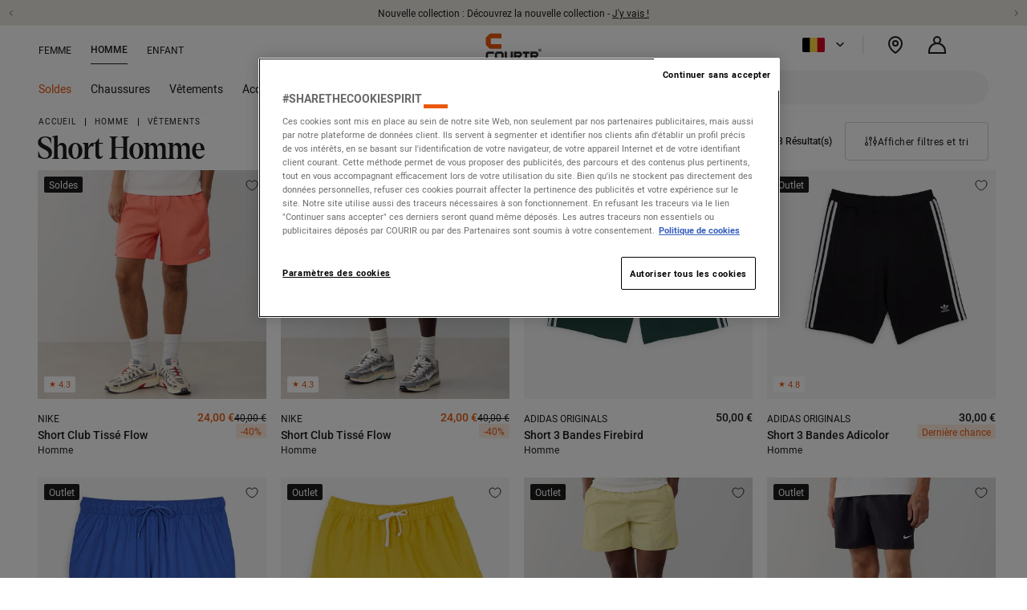

--- FILE ---
content_type: text/html;charset=UTF-8
request_url: https://www.courir.be/fr_BE/c/homme/vetements/short/
body_size: 31279
content:
<!doctype html> <!--[if lt IE 7]> <html class="ie6 oldie" lang="fr"> <![endif]--> <!--[if IE 7]> <html class="ie7 oldie" lang="fr"> <![endif]--> <!--[if IE 8]> <html class="ie8 oldie" lang="fr"> <![endif]--> <!--[if gt IE 8]><!--> <html lang="fr"> <!--<![endif]--> <head><link rel="preconnect" href="https://www.googletagmanager.com" /> <link rel="preconnect" href="https://connect.facebook.net" /> <link rel="preload" href="https://www.courir.be/fstrz/r/s/loy3psbv3i.kameleoon.io/kameleoon.js" as="script"/> <script type="text/javascript">
    function getCookieValue(name) {
        const cookies = document.cookie.split("; ");
        for (let i = 0; i < cookies.length; i++) {
            if (cookies[i].startsWith(name + "=")) {
                return decodeURIComponent(cookies[i].substring(name.length + 1));
            }
        }
        return '';
    }

    function parseConsentGroups() {
        const consentCookie = getCookieValue("OptanonConsent");
        if (!consentCookie) return {};
        
        let groupsString = "";
        const parts = consentCookie.split("&");
        for (let part of parts) {
            if (part.startsWith("groups=")) {
                groupsString = part.substring(7);
                break;
            }
        }
        if (!groupsString) return {};        
        let groups = {};
        groupsString.split(",").forEach(group => {
            let [key, value] = group.split(":");
            if (key && value !== undefined) {
                groups[key] = value === "1";
            }
        });
        return groups;
    }

    if (parseConsentGroups().PERSO) {
        window.kameleoonQueue = window.kameleoonQueue || [];
        const kameleoonScript = document.createElement("script");
        kameleoonScript.type = "text/javascript";
        kameleoonScript.src = "/fstrz/r/s/loy3psbv3i.kameleoon.io/kameleoon.js";
        kameleoonScript.async = true;
        kameleoonScript.fetchPriority = "high";
        document.head.appendChild(kameleoonScript);
    }
</script><style>.frz-img{height:auto;}</style> <meta charset=UTF-8> <meta http-equiv="x-ua-compatible" content="ie=edge"> <meta name="viewport" content="width=device-width, initial-scale=1, viewport-fit=cover"> <meta name="description" content="D&eacute;couvrez nos s&eacute;lections de baskets et sneakers SHORT en ligne sur Courir.be! Tendances 2026, exclusivit&eacute;s et grands classiques! Livraison et retours offerts en magasin!"> <title>Sneakers et baskets SHORT - Tendances 2026 | Courir.be</title> <link rel="apple-touch-icon" sizes="180x180" href="/on/demandware.static/Sites-Courir-BE-Site/-/default/dw85dd0aa9/images/favicons/apple-touch-icon.png"> <link rel="icon" type="image/png" sizes="32x32" href="/on/demandware.static/Sites-Courir-BE-Site/-/default/dw0767722f/images/favicons/favicon-32x32.png"> <link rel="icon" type="image/png" sizes="16x16" href="/on/demandware.static/Sites-Courir-BE-Site/-/default/dwdbd1f9c9/images/favicons/favicon-16x16.png"> <link rel="manifest" href="/on/demandware.static/Sites-Courir-BE-Site/-/default/dw1b73f6c3/images/favicons/manifest.json"> <link rel="mask-icon" href="https://www.courir.be/fstrz/r/s/www.courir.be/on/demandware.static/Sites-Courir-BE-Site/-/default/dwb224f6fe/images/favicons/safari-pinned-tab.svg" color="#e35205"> <meta name="theme-color" content="#ffffff"> <link href="https://www.courir.be/fstrz/r/s/maxcdn.bootstrapcdn.com/font-awesome/4.3.0/css/font-awesome.min.css" rel="stylesheet"> <link href="https://www.courir.be/fstrz/r/s/www.courir.be/on/demandware.static/Sites-Courir-BE-Site/-/fr_BE/v1768860179754/lib/jquery/ui/jquery-ui.min.css" type="text/css" rel="stylesheet"><style type="text/css">ISAPPLEPAY{display:inline}.dw-apple-pay-button,.dw-apple-pay-button:hover,.dw-apple-pay-button:active{background-color:black;background-image:-webkit-named-image(apple-pay-logo-white);background-position:50% 50%;background-repeat:no-repeat;background-size:75% 60%;border-radius:5px;border:1px solid black;box-sizing:border-box;margin:5px auto;min-height:30px;min-width:100px;padding:0}
.dw-apple-pay-button:after{content:'Apple Pay';visibility:hidden}.dw-apple-pay-button.dw-apple-pay-logo-white{background-color:white;border-color:white;background-image:-webkit-named-image(apple-pay-logo-black);color:black}.dw-apple-pay-button.dw-apple-pay-logo-white.dw-apple-pay-border{border-color:black}</style><link rel="stylesheet" href="https://www.courir.be/fstrz/b6abcf46fe67a1f29ef0939453a51f9d8b35faff37fece1decbb919a517ce102.css?src=https%3A%2F%2Fwww.courir.be%2Ffstrz%2Fr%2Fs%2Fwww.courir.be%2Fon%2Fdemandware.static%2FSites-Courir-BE-Site%2F-%2Ffr_BE%2Fv1768860179754%2Fcss%2Fstyle.css&amp;src=https%3A%2F%2Fwww.courir.be%2Ffstrz%2Fr%2Fs%2Fwww.courir.be%2Fon%2Fdemandware.static%2FSites-Courir-BE-Site%2F-%2Ffr_BE%2Fv1768860179754%2Fcss%2Fstyle_neo.css" /><link media="all" rel="stylesheet" href="https://www.courir.be/fstrz/r/s/www.courir.be/on/demandware.static/Sites-Courir-BE-Site/-/fr_BE/v1768860179754/lib/swiper/swiper.css"><style>
.container-reassurance {height:auto;}
</style><style>
@media screen and (min-width: 700px) {
    .pt_product-search-result .primary_refinements_container .search-result-content .grid-tile .immersive__majesty__img {
        height: auto;
    }
}
@media screen and (min-width: 1300px) {
    .pt_product-search-result .primary_refinements_container .search-result-content .grid-tile .immersive__majesty__img {
        height: 100vh;
    }
}
#category-super-top-banner .category-top-banner_card {position: relative;}
#category-super-top-banner .category-top-banner_card_cta {position: absolute;bottom: 1.5rem;left: 3rem;}
#category-super-top-banner .category-top-banner_card_media img {width: 100%;}
</style><script>fstrz=!0;;function frzRemoveDimensionsTag(img) {
        // don't verifyAspectRatio if the image is not loaded
        if (!img.classList.contains('lazyfrz')) {
          try {
            const renderedAspectRatio = img.width / img.height;
            const intrinsecAspectRatio = img.naturalWidth / img.naturalHeight;
            // in the case where the addition of width and height attribut change the aspect ratio
            if (
              100 *
                Math.abs((renderedAspectRatio - intrinsecAspectRatio) / ((renderedAspectRatio + intrinsecAspectRatio) / 2)) >
              5
            ) {
              img.removeAttribute('width');
              img.removeAttribute('height');
              img.classList.remove('frz-img');
            }
          } catch (err) {}
        }
      }
      document.addEventListener('lazyloaded', function (e) {
        frzRemoveDimensionsTag(e.target);
      });
      ;"use strict";window.FRZ_PAGE_TYPE="plp";
</script><script src="https://www.courir.be/fstrz/r/s/www.courir.be/on/demandware.static/Sites-Courir-BE-Site/-/fr_BE/v1768860179754/lib/svg-inject.min.js"></script> <!--[if lt IE 9]> <script src="/on/demandware.static/Sites-Courir-BE-Site/-/fr_BE/v1768860179754/js/lib/html5.js"></script> <![endif]--> <script type="text/javascript">//<!--
/* <![CDATA[ (head-active_data.js) */
var dw = (window.dw || {});
dw.ac = {
    _analytics: null,
    _events: [],
    _category: "",
    _searchData: "",
    _anact: "",
    _anact_nohit_tag: "",
    _analytics_enabled: "true",
    _timeZone: "Europe/Paris",
    _capture: function(configs) {
        if (Object.prototype.toString.call(configs) === "[object Array]") {
            configs.forEach(captureObject);
            return;
        }
        dw.ac._events.push(configs);
    },
	capture: function() { 
		dw.ac._capture(arguments);
		// send to CQ as well:
		if (window.CQuotient) {
			window.CQuotient.trackEventsFromAC(arguments);
		}
	},
    EV_PRD_SEARCHHIT: "searchhit",
    EV_PRD_DETAIL: "detail",
    EV_PRD_RECOMMENDATION: "recommendation",
    EV_PRD_SETPRODUCT: "setproduct",
    applyContext: function(context) {
        if (typeof context === "object" && context.hasOwnProperty("category")) {
        	dw.ac._category = context.category;
        }
        if (typeof context === "object" && context.hasOwnProperty("searchData")) {
        	dw.ac._searchData = context.searchData;
        }
    },
    setDWAnalytics: function(analytics) {
        dw.ac._analytics = analytics;
    },
    eventsIsEmpty: function() {
        return 0 == dw.ac._events.length;
    }
};
/* ]]> */
// -->
</script> <script type="text/javascript">//<!--
/* <![CDATA[ (head-cquotient.js) */
var CQuotient = window.CQuotient = {};
CQuotient.clientId = 'bccl-Courir-BE';
CQuotient.realm = 'BCCL';
CQuotient.siteId = 'Courir-BE';
CQuotient.instanceType = 'prd';
CQuotient.locale = 'fr_BE';
CQuotient.fbPixelId = '__UNKNOWN__';
CQuotient.activities = [];
CQuotient.cqcid='';
CQuotient.cquid='';
CQuotient.cqeid='';
CQuotient.cqlid='';
CQuotient.apiHost='api.cquotient.com';
/* Turn this on to test against Staging Einstein */
/* CQuotient.useTest= true; */
CQuotient.useTest = ('true' === 'false');
CQuotient.initFromCookies = function () {
	var ca = document.cookie.split(';');
	for(var i=0;i < ca.length;i++) {
	  var c = ca[i];
	  while (c.charAt(0)==' ') c = c.substring(1,c.length);
	  if (c.indexOf('cqcid=') == 0) {
		CQuotient.cqcid=c.substring('cqcid='.length,c.length);
	  } else if (c.indexOf('cquid=') == 0) {
		  var value = c.substring('cquid='.length,c.length);
		  if (value) {
		  	var split_value = value.split("|", 3);
		  	if (split_value.length > 0) {
			  CQuotient.cquid=split_value[0];
		  	}
		  	if (split_value.length > 1) {
			  CQuotient.cqeid=split_value[1];
		  	}
		  	if (split_value.length > 2) {
			  CQuotient.cqlid=split_value[2];
		  	}
		  }
	  }
	}
}
CQuotient.getCQCookieId = function () {
	if(window.CQuotient.cqcid == '')
		window.CQuotient.initFromCookies();
	return window.CQuotient.cqcid;
};
CQuotient.getCQUserId = function () {
	if(window.CQuotient.cquid == '')
		window.CQuotient.initFromCookies();
	return window.CQuotient.cquid;
};
CQuotient.getCQHashedEmail = function () {
	if(window.CQuotient.cqeid == '')
		window.CQuotient.initFromCookies();
	return window.CQuotient.cqeid;
};
CQuotient.getCQHashedLogin = function () {
	if(window.CQuotient.cqlid == '')
		window.CQuotient.initFromCookies();
	return window.CQuotient.cqlid;
};
CQuotient.trackEventsFromAC = function (/* Object or Array */ events) {
try {
	if (Object.prototype.toString.call(events) === "[object Array]") {
		events.forEach(_trackASingleCQEvent);
	} else {
		CQuotient._trackASingleCQEvent(events);
	}
} catch(err) {}
};
CQuotient._trackASingleCQEvent = function ( /* Object */ event) {
	if (event && event.id) {
		if (event.type === dw.ac.EV_PRD_DETAIL) {
			CQuotient.trackViewProduct( {id:'', alt_id: event.id, type: 'raw_sku'} );
		} // not handling the other dw.ac.* events currently
	}
};
CQuotient.trackViewProduct = function(/* Object */ cqParamData){
	var cq_params = {};
	cq_params.cookieId = CQuotient.getCQCookieId();
	cq_params.userId = CQuotient.getCQUserId();
	cq_params.emailId = CQuotient.getCQHashedEmail();
	cq_params.loginId = CQuotient.getCQHashedLogin();
	cq_params.product = cqParamData.product;
	cq_params.realm = cqParamData.realm;
	cq_params.siteId = cqParamData.siteId;
	cq_params.instanceType = cqParamData.instanceType;
	cq_params.locale = CQuotient.locale;
	
	if(CQuotient.sendActivity) {
		CQuotient.sendActivity(CQuotient.clientId, 'viewProduct', cq_params);
	} else {
		CQuotient.activities.push({activityType: 'viewProduct', parameters: cq_params});
	}
};
/* ]]> */
// -->
</script> <!-- Demandware Apple Pay --> <!-- UI --> <!--[if lte IE 8]> <script src="//cdnjs.cloudflare.com/ajax/libs/respond.js/1.4.2/respond.js" type="text/javascript"></script> <script src="https://cdn.rawgit.com/chuckcarpenter/REM-unit-polyfill/master/js/rem.min.js" type="text/javascript"></script> <![endif]--> <meta name="google-site-verification" content="HxlX3cv1anDrhuo2gEHNv-POWb61eFLOuY4rqiAYRZw" /> <script type="text/javascript">
if (window.jQuery) {
jQuery(document).ready(function(){
if(screen.width < 768){
jQuery('#footer').append('<a href="/fr_BE/home" class="full-site-link">View Full Site</a>');
jQuery('.full-site-link')
.attr('href', '/on/demandware.store/Sites-Courir-BE-Site/fr_BE/Home-FullSite')
.click(function(e) {
e.preventDefault();
jQuery.ajax({
url: '/on/demandware.store/Sites-Courir-BE-Site/fr_BE/Home-FullSite',
success: function(){
window.location.reload();
}
});
}
);
}
});
}
</script> <!-- Mondial Relay --> <script>
function getCookie(key) {
var cookies = document.cookie.split(';');
for (var i = 0; i < cookies.length; i++) {
var tokens = cookies[i].split('=');
var cookieKey = tokens[0].trim();
if (cookieKey === key) {
return tokens[1];
}
}
return null;
}
</script> <script src="https://www.courir.be/fstrz/r/s/www.courir.be/on/demandware.static/Sites-Courir-BE-Site/-/fr_BE/v1768860179754/js/bundle_gtm.js"></script> <script>
    let parameters = {
        event: 'pageview',
        envWork: 'production',
        envLanguage: 'fr',
        userID: '',
        userEmail: '',
        userPivotId: '',
        userAuthenticated: '0',
        userAccountCreation: '0',
        userReachfiveId: '',
        userIdentificationTool: '',
        pageCategory: 'category',
        pageNumber: 1,
        pageName: '/category/homme-vetements-short',
        pageError: '',
        pageFilters: JSON.parse('[]'),
        pageResults: 23,
        searchQuery: '',
        searchCategory: '',
        basketId: '',
        basketType: '',
        memberMyCourir: 'OTHER',
        advantageMyCourir: '',
        favoriteStore: 'None',
        quantityUniqueProduct: 0.0,
        shipFrom: '',
        promocodeAvailable: '0',
    };
    window.gtm.init(parameters);
    
</script> <link rel="alternate" hreflang="fr-BE" href="https://www.courir.be/fr_BE/c/homme/vetements/short/" /> <link rel="alternate" hreflang="nl-BE" href="https://www.courir.be/nl_BE/c/heren/kleding/shorts/" /> <link rel="alternate" hreflang="es-ES" href="https://www.courir.es/es/c/hombre/ropa/short/" /> <link rel="alternate" hreflang="fr-FR" href="https://www.courir.com/fr/c/homme/vetements/short/" /> <link rel="alternate" hreflang="fr" href="https://www.courir.com/fr/c/homme/vetements/short/" /> <link rel="alternate" hreflang="en-FR" href="https://www.courir.com/en/c/men/clothing/shorts/" /> <link rel="alternate" hreflang="en" href="https://www.courir.com/en/c/men/clothing/shorts/" /> <link rel="alternate" hreflang="it-IT" href="https://www.courir.it/it/c/uomo/abbigliamento/pantaloncini/" /> <link rel="alternate" hreflang="nl-NL" href="https://www.courir.nl/nl/c/heren/kleding/shorts/" /> <script>var CRL8_SITENAME = 'courirfr-f5am8s';!function(){var e=window.crl8=window.crl8||{},n=!1,i=[];e.ready=function(e){n?e():i.push(e)},e.pixel=e.pixel||function(){e.pixel.q.push(arguments)},e.pixel.q=e.pixel.q||[];var t=window.document,o=t.createElement("script"),c=e.debug||-1!==t.location.search.indexOf("crl8-debug=true")?"js":"min.js";o.async=!0,o.src=t.location.protocol+"//edge.curalate.com/sites/"+CRL8_SITENAME+"/site/latest/site."+c,o.onload=function(){n=!0,i.forEach(function(e){e()})};var r=t.getElementsByTagName("script")[0];r.parentNode.insertBefore(o,r.nextSibling)}();</script> <script src="https://www.paypal.com/sdk/js?client-id=AWt36g_VBqKKTMlz6Nx7u9hTD8OpTyZS93a1NiwBBmHG9Elu1touW3-ovdulM4RPLi4M4w521ged9kiF&amp;components=messages&amp;locale=fr_BE"></script> <script src="https://www.courir.be/fstrz/r/s/www.courir.be/on/demandware.static/Sites-Courir-BE-Site/-/fr_BE/v1768860179754/lib/swiper/swiper.js"></script> <script async type="text/javascript" src="https://www.courir.be/fstrz/r/s/apps.bazaarvoice.com/deployments/courir-fr/main_site/production/fr_BE/bv.js"></script> <link rel="canonical" href="https://www.courir.be/fr_BE/c/homme/vetements/short/" /> <script type="application/ld+json">
{"@context":"http://schema.org","@type":"BreadcrumbList","itemListElement":[{"@type":"ListItem","position":1,"name":"Accueil","item":"https://www.courir.be/fr_BE/home"},{"@type":"ListItem","position":2,"name":"HOMME","item":"https://www.courir.be/fr_BE/c/homme/"},{"@type":"ListItem","position":3,"name":"VÊTEMENTS","item":"https://www.courir.be/fr_BE/c/homme/vetements/"},{"@type":"ListItem","position":4,"name":"SHORT","item":"https://www.courir.be/fr_BE/c/homme/vetements/short/"}]}
</script> <script type="application/ld+json">
{"@context":"https://schema.org/","@id":"#product","@type":"Product","name":"SHORT","aggregateRating":{"@type":"AggregateRating","ratingValue":"3.9","bestRating":5,"ratingCount":15},"offers":{"@type":"AggregateOffer","offerCount":23,"highPrice":60.01,"lowPrice":20,"priceCurrency":"EUR"}}
</script> <script type="application/ld+json">
{"@context":"https://schema.org","@type":"ItemList","name":"SHORT","url":"https://www.courir.be/fr_BE/c/homme/vetements/short/","numberOfItems":40,"itemListElement":[{"@type":"Product","url":"https://www.courir.be/fr_BE/p/nike-short-club-woven-flow-1602059.html","image":{},"name":"SHORT CLUB TISSÉ FLOW","offers":{"@type":"Offer","priceCurrency":"EUR","price":24,"availability":"https://schema.org/InStock"}},{"@type":"Product","url":"https://www.courir.be/fr_BE/p/nike-short-club-woven-flow-1602058.html","image":{},"name":"SHORT CLUB TISSÉ FLOW","offers":{"@type":"Offer","priceCurrency":"EUR","price":24,"availability":"https://schema.org/InStock"}},{"@type":"Product","url":"https://www.courir.be/fr_BE/p/adidas-originals-short-3-stripes-firebird-1605788.html","image":{},"name":"SHORT 3 BANDES FIREBIRD","offers":{"@type":"Offer","priceCurrency":"EUR","price":50,"availability":"https://schema.org/InStock"}},{"@type":"Product","url":"https://www.courir.be/fr_BE/p/adidas-originals-short-3-stripes-adicolor-1514564.html","image":{},"name":"SHORT 3 BANDES ADICOLOR","offers":{"@type":"Offer","priceCurrency":"EUR","price":30,"availability":"https://schema.org/InStock"}},{"@type":"Product","url":"https://www.courir.be/fr_BE/p/nike-short-club-flow-1516527.html","image":{},"name":"SHORT CLUB TISSÉ FLOW","offers":{"@type":"Offer","priceCurrency":"EUR","price":25,"availability":"https://schema.org/InStock"}},{"@type":"Product","url":"https://www.courir.be/fr_BE/p/nike-short-woven-flow-1497742.html","image":{},"name":"SHORT WOVEN FLOW","offers":{"@type":"Offer","priceCurrency":"EUR","price":20,"availability":"https://schema.org/InStock"}},{"@type":"Product","url":"https://www.courir.be/fr_BE/p/adidas-originals-short-sprinter-1600475.html","image":{},"name":"SHORT SPRINTER","offers":{"@type":"Offer","priceCurrency":"EUR","price":30,"availability":"https://schema.org/InStock"}},{"@type":"Product","url":"https://www.courir.be/fr_BE/p/nike-short-essential-swim-1601862.html","image":{},"name":"SHORT ESSENTIAL SWIM","offers":{"@type":"Offer","priceCurrency":"EUR","price":25,"availability":"https://schema.org/InStock"}},{"@type":"Product","url":"https://www.courir.be/fr_BE/p/nike-short-club-fleece-flow-1602056.html","image":{},"name":"SHORT EN MOLLETON NIKE CLUB","offers":{"@type":"Offer","priceCurrency":"EUR","price":30,"availability":"https://schema.org/InStock"}},{"@type":"Product","url":"https://www.courir.be/fr_BE/p/nike-short-essential-swim-1601863.html","image":{},"name":"SHORT ESSENTIAL SWIM","offers":{"@type":"Offer","priceCurrency":"EUR","price":25,"availability":"https://schema.org/InStock"}},{"@type":"Product","url":"https://www.courir.be/fr_BE/p/nike-short-club-fleece-flow-1601154.html","image":{},"name":"SHORT EN MOLLETON NIKE CLUB","offers":{"@type":"Offer","priceCurrency":"EUR","price":30,"availability":"https://schema.org/InStock"}},{"@type":"Product","url":"https://www.courir.be/fr_BE/p/adidas-originals-short-3-stripes-adicolor-1600483.html","image":{},"name":"SHORT 3 BANDES ADICOLOR","offers":{"@type":"Offer","priceCurrency":"EUR","price":35,"availability":"https://schema.org/InStock"}},{"@type":"Product","url":"https://www.courir.be/fr_BE/p/adidas-originals-short-essential-trefoil-1600471.html","image":{},"name":"SHORT ESSENTIAL TREFOIL","offers":{"@type":"Offer","priceCurrency":"EUR","price":30,"availability":"https://schema.org/InStock"}},{"@type":"Product","url":"https://www.courir.be/fr_BE/p/lacoste-short-classic-logo-1600957.html","image":{},"name":"SHORT CLASSIC LOGO","offers":{"@type":"Offer","priceCurrency":"EUR","price":60,"availability":"https://schema.org/InStock"}},{"@type":"Product","url":"https://www.courir.be/fr_BE/p/vans-short-baggy-denim-1601561.html","image":{},"name":"SHORT BAGGY EN DENIM","offers":{"@type":"Offer","priceCurrency":"EUR","price":35,"availability":"https://schema.org/InStock"}},{"@type":"Product","url":"https://www.courir.be/fr_BE/p/nike-short-club-fleece-flow-1602049.html","image":{},"name":"SHORT EN MOLLETON NIKE CLUB","offers":{"@type":"Offer","priceCurrency":"EUR","price":30,"availability":"https://schema.org/InStock"}},{"@type":"Product","url":"https://www.courir.be/fr_BE/p/adidas-originals-short-3-stripes-adicolor-1600468.html","image":{},"name":"SHORT 3 BANDES ADICOLOR","offers":{"@type":"Offer","priceCurrency":"EUR","price":30,"availability":"https://schema.org/InStock"}},{"@type":"Product","url":"https://www.courir.be/fr_BE/p/adidas-originals-short-essential-trefoil-1600479.html","image":{},"name":"SHORT ESSENTIAL TREFOIL","offers":{"@type":"Offer","priceCurrency":"EUR","price":30,"availability":"https://schema.org/InStock"}},{"@type":"Product","url":"https://www.courir.be/fr_BE/p/nike-short-essential-swim-1601864.html","image":{},"name":"SHORT ESSENTIAL SWIM","offers":{"@type":"Offer","priceCurrency":"EUR","price":25,"availability":"https://schema.org/InStock"}},{"@type":"Product","url":"https://www.courir.be/fr_BE/p/jordan-short-swim-essential-woven-1602074.html","image":{},"name":"SHORT SWIM ESSENTIAL TISSÉ","offers":{"@type":"Offer","priceCurrency":"EUR","price":35,"availability":"https://schema.org/InStock"}},{"@type":"Product","url":"https://www.courir.be/fr_BE/p/jordan-short-brooklyn-1602081.html","image":{},"name":"SHORT BROOKLYN","offers":{"@type":"Offer","priceCurrency":"EUR","price":35,"availability":"https://schema.org/InStock"}},{"@type":"Product","url":"https://www.courir.be/fr_BE/p/lacoste-short-classic-logo-sl-1601080.html","image":{},"name":"SHORT CLASSIC LOGO","offers":{"@type":"Offer","priceCurrency":"EUR","price":50,"availability":"https://schema.org/InStock"}},{"@type":"Product","url":"https://www.courir.be/fr_BE/p/lacoste-short-classic-logo-1600963.html","image":{},"name":"SHORT CLASSIC LOGO","offers":{"@type":"Offer","priceCurrency":"EUR","price":60,"availability":"https://schema.org/InStock"}}]}
</script> <style>
/* CLS FIX */
#wrapper.wrapper-product-details,
#wrapper.pt_product-search-result {
margin-bottom:0 !important;
}
#pdpMain .product-images-container .product-images-container__slider img {
    aspect-ratio: 1/1;
}
.refinements_header.js--sticky {
z-index: 111;
}
</style></head> <body data-frz-flags='{"lazyload":false,"unlazyload":false,"deferjs":false,"cssontop":true,"minifyhtml":true,"concatcss":true,"minifycss":true,"concatjs":false,"minifyjs":true,"early-hints":true,"unsharding":true,"responsive":false,"edge_speed":true,"edge_seo":false,"service_worker":false,"edge_rewriter":false,"speculation_rules":false,"lazyloadjs":false,"smart_inp":false}' data-frz-version="2" data-frz-target-key="page_caching_policies_2" data-frz-target-label="PLP"> <div id="wrapper" class="pt_product-search-result refinement-hidden"> <div id="marketing-banner"> <ul class="quick-access-links"> <li> <a href="#main" class="js--ada-quick-access">Aller au contenu principal</a> </li> <li> <a href="#navigation" class="js--ada-quick-access">Aller &agrave; la navigation</a> </li> <li> <a href="#q" class="js--ada-quick-access">Aller &agrave; la recherche</a> </li> </ul> <!-- global-information-banner Slot --> <div class="slot-container"> <div id="topline" class="global__information__banner custom_content_asset_style" style="--background-color: #ece8e1; --text-color: #1c1c1c;"> <div class="global__information__container"> <div class="swiper mySwiper__marketing-banner"> <div class="swiper-wrapper"> <!-- Message #1 --> <div class="swiper-slide"> <a class="link" href="https://www.courir.be/fr_BE/c/soldes/"> <p class="text-black"><span> 2ème démarque : </span> Jusqu'à -50% -40% -30% et -25% de réduction sur une sélection d'articles* - <u>J'y vais !</u></p> </a> </div> <!-- Message #2 --> <div class="swiper-slide"> <a class="link" href="https://www.courir.be/fr_BE/c/nouveautes/"> <p> Nouvelle collection : Découvrez la nouvelle collection - <u>J'y vais !</u></p> </a> </div> <!-- Message #3 --> <div class="swiper-slide"> <a class="link" href="https://www.courir.be/fr_BE/p/courir-e-carte-cadeau-courir-1511536.html"> <p>Découvrez notre carte cadeau - <u>J'y vais !</u></p> </a> </div> </div> <div class="swiper-button-prev"></div> <div class="swiper-button-next"></div> </div> </div> </div> </div> <script>
var swiper = new Swiper(".mySwiper__marketing-banner", {
direction: "vertical",
slidesPerView: 1,
loop: true,
autoplay: {
delay: 6000,
disableOnInteraction: true,
},
keyboard: {
enabled: true,
},
navigation: {
nextEl: ".swiper-button-next",
prevEl: ".swiper-button-prev",
},
});
</script> </div> <header id="headerDesktop" class="white-header js--header-desktop" role="banner"> <div class="top-banner"> <nav class="menu-category menu_topcat-items level-1 top-banner__first-menu" role="navigation"> <ul> <li class="menu_topcat-link"> <ul class="menu_topcat-wrapper"> <li class="js_main_menu_item menu_topcat-item " data-layer-category="femme"> <a class="submenu-link topcat-link has-sub-menu " href="https://www.courir.be/fr_BE/c/femme/" > <div class="topcat-image" style="background-image: url('/on/demandware.static/-/Sites-storefront-catalog-be/default/dw19466892/Menu/Topcat_image/topcat-femme.jpg')" alt=""></div> <span class="topcat-name">FEMME</span> </a> </li> <li class="js_main_menu_item menu_topcat-item active" data-layer-category="homme"> <a class="submenu-link topcat-link has-sub-menu " href="https://www.courir.be/fr_BE/c/homme/" > <div class="topcat-image" style="background-image: url('/on/demandware.static/-/Sites-storefront-catalog-be/default/dw47a27f46/Menu/Topcat_image/topcat-homme.jpg')" alt=""></div> <span class="topcat-name">HOMME</span> </a> </li> <li class="js_main_menu_item menu_topcat-item " data-layer-category="enfant"> <a class="submenu-link topcat-link has-sub-menu " href="https://www.courir.be/fr_BE/c/enfant/" > <div class="topcat-image" style="background-image: url('/on/demandware.static/-/Sites-storefront-catalog-be/default/dw0f8ba1aa/Menu/Topcat_image/topcat-enfant.jpg')" alt=""></div> <span class="topcat-name">ENFANT</span> </a> </li> </ul> </li> </ul> </nav> <span class="primary-logo" itemprop="organization" itemscope itemtype="http://schema.org/Organization"> <a itemprop="url" href="/fr_BE/home"> <img itemprop="logo" src="https://www.courir.be/fstrz/r/s/www.courir.be/on/demandware.static/Sites-Courir-BE-Site/-/default/dwb2d7da26/images/logo_B.svg" alt="Accueil Chaussures en ligne, vente en ligne de basket - Courir"> </a> </span> <ul class="top-banner__wrapper"> <li> <div class="country__selector js-country-selector expand-top-nav-container"> <div class="country__current country js-country-current js-expand-top-open js-expand-top-reset-click"> <button role="button" class="country-current__flag__container" aria-label="Langue Fran&ccedil;aise s&eacute;lectionn&eacute;e, choisir une autre langue" aria-haspopup="dialog" aria-controls="country-selector-dialog" > <img class="country-current__flag" src="https://www.courir.be/fstrz/r/s/www.courir.be/on/demandware.static/-/Sites/default/dwf09ee7fc/images/Drapeaux/054-belgium.svg" alt="" aria-hidden="true"> </button> <i role="presentation" class="neo-arrow_down country-current__arrow"></i> </div> <div id="country-selector-dialog" role="dialog" aria-modal="true" aria-labelledby="country-current__preference_title" class="expand-top-nav js-selector js-expand-top-nav" aria-hidden="true" tabindex="-1"> <div class="expand-top-nav-title js-country-current js-expand-top-close"> <div class="country-current__flag__container"> <img class="country-current__flag" src="https://www.courir.be/fstrz/r/s/www.courir.be/on/demandware.static/-/Sites/default/dwf09ee7fc/images/Drapeaux/054-belgium.svg" alt="" aria-hidden="true"> </div> <h3 id="country-current__preference_title" class="country-current__preference focus-visible" tabindex="-1"> Préférence </h3> </div> <div class="expand-top-nav-content"> <div class="country__selector__content"> <ul class="country__selector__list"> <li class="country__selector__item"> <div class="country__selector__country" aria-hidden="true"> <div class="country-selector__flag__container"> <img class="country-selector__flag" src="https://www.courir.be/fstrz/r/s/www.courir.be/on/demandware.static/-/Sites/default/dw86e99d96/images/Drapeaux/spain.svg" alt="" aria-hidden="true"> </div> <span class="country-selector__name">COURIR.ES</span> </div> <div class="country__selector__language"> <a lang="es" href="https://www.courir.es/?preferredLanguage=es_ES" class="country__selector__link " aria-label="Langue en espagnol" > ES </a> </div> </li> <li class="country__selector__item"> <div class="country__selector__country" aria-hidden="true"> <div class="country-selector__flag__container"> <img class="country-selector__flag" src="https://www.courir.be/fstrz/r/s/www.courir.be/on/demandware.static/-/Sites/default/dwf09ee7fc/images/Drapeaux/054-belgium.svg" alt="" aria-hidden="true"> </div> <span class="country-selector__name">COURIR.BE</span> </div> <div class="country__selector__language"> <a lang="fr" href="https://www.courir.be/fr_BE/home/?preferredLanguage=fr_BE" class="country__selector__link active" aria-label="Langue en fran&ccedil;ais" > FR </a> <span class="country__selector__link__separator"></span> <a lang="nl" href="https://www.courir.be/nl_BE/home/?preferredLanguage=nl_BE" class="country__selector__link " aria-label="Langue en n&eacute;erlandais" > NL </a> </div> </li> <li class="country__selector__item"> <div class="country__selector__country" aria-hidden="true"> <div class="country-selector__flag__container"> <img class="country-selector__flag" src="https://www.courir.be/fstrz/r/s/www.courir.be/on/demandware.static/-/Sites/default/dw96286c16/images/Drapeaux/077-france.svg" alt="" aria-hidden="true"> </div> <span class="country-selector__name">COURIR.COM</span> </div> <div class="country__selector__language"> <a lang="fr" href="https://www.courir.com/?preferredLanguage=fr_FR" class="country__selector__link " aria-label="Langue en fran&ccedil;ais" > FR </a> <span class="country__selector__link__separator"></span> <a lang="en" href="https://www.courir.com/en/?preferredLanguage=en_FR" class="country__selector__link " aria-label="Langue en anglais" > EN </a> </div> </li> <li class="country__selector__item"> <div class="country__selector__country" aria-hidden="true"> <div class="country-selector__flag__container"> <img class="country-selector__flag" src="https://www.courir.be/fstrz/r/s/www.courir.be/on/demandware.static/-/Sites/default/dwb9966c00/images/Drapeaux/011-italy.svg" alt="" aria-hidden="true"> </div> <span class="country-selector__name">COURIR.IT</span> </div> <div class="country__selector__language"> <a lang="it" href="https://www.courir.it/?preferredLanguage=it_IT" class="country__selector__link " aria-label="Langue en italien" > IT </a> </div> </li> <li class="country__selector__item"> <div class="country__selector__country" aria-hidden="true"> <div class="country-selector__flag__container"> <img class="country-selector__flag" src="https://www.courir.be/fstrz/r/s/www.courir.be/on/demandware.static/-/Sites/default/dw79c70b68/images/Drapeaux/195-netherlands.svg" alt="" aria-hidden="true"> </div> <span class="country-selector__name">COURIR.NL</span> </div> <div class="country__selector__language"> <a lang="nl" href="https://www.courir.nl/?preferredLanguage=nl_NL" class="country__selector__link " aria-label="Langue en n&eacute;erlandais" > NL </a> </div> </li> </ul> </div> </div> </div> </div> </li> <li role="button" tabindex="0" class="top-banner__stores js--top-banner__stores focus-visible " aria-label="Magasins Courir &agrave; travers le monde"> <div class="top-banner__stores__button js--top-banner__stores__button"> <img src="https://www.courir.be/fstrz/r/s/www.courir.be/on/demandware.static/Sites-Courir-BE-Site/-/default/dw5432d90c/images/icons/pin.svg" alt="" width="24" height="24" title="Magasins"> <span class="top-banner__stores__button__text js--top-banner__stores__button__text sr-only"> Magasins</span> </div> <div class="storeLoc-popin top-banner__store-popup" role="alertdialog" aria-labelledby="findStore_label" aria-describedby="findStore_desc" aria-modal="true" aria-hidden="false"> <p id="findStore_label" class="u-font-12 u-font-600 u-mb-16 u-text-uppercase"> trouver une boutique</p> <div id="findStore_desc"> <iscontentasset aid="popin-storeLoc-reassurance"> </div> <a tabindex="-1" class="c-button c-button--full-w c-button--secondary" href="https://www.courir.be/fr_BE/stores" aria-label="Voir les boutiques"><span class="c-button__content">Voir les boutiques</span></a> <button tabindex="-1" class="u-mt-8 c-button c-button--full-w c-button--tertiary c-button--icon-right js--storeloc-popin-preferred-store null" type="button" aria-label="Magasin favori"> <span class="c-button__content">Magasin favori</span> </button> </div> </li> <li class="menu-utility-user-container"> <ul class="menu-utility-user"> <li class="user-info expand-top-nav-container"> <div class="user-account__container"> <a role="button" class="user-account js--user-account__login" href="https://www.courir.be/fr_BE/account" title="Utilisateur: Mon compte" data-has-card="false"> <img src="https://www.courir.be/fstrz/r/s/www.courir.be/on/demandware.static/Sites-Courir-BE-Site/-/default/dwea6aa183/images/icons/user.svg" alt="" width="24" height="24" title="Mon compte"> <span class="sr-only">Mon compte</span> </a> </div> </li> </ul> </li> <li id="mini-cart"> <!-- Report any requested source code --> <!-- Report the active source code --> <div class="expand-top-nav-container"> <div class="mini-cart-total js-expand-top-reset-click js-expand-top-open"> <a class="mini-cart-link" href="https://www.courir.be/fr_BE/cart?scope=showModalLogin" title="Voir le panier"> <div class="mini-cart-quantity" id="mini-cart-quantity-header"> <i class="neo-cart" aria-hidden="true"></i> <img class="icon-minicart-desktop" src="https://www.courir.be/fstrz/r/s/www.courir.be/on/demandware.static/Sites-Courir-BE-Site/-/default/dwfec2f5b7/images/icons/cart.svg" alt="" title="Panier"> </div> <span class="mini-cart-title sr-only">Panier</span> </a> </div> <div class="mini-cart-content minicart-panel expand-top-nav js-expand-top-nav sticky-top"> <div class="expand-top-nav-title js-expand-top-close mini-cart-header top-mini-cart"> <div class="flex-align-center hasaccessibility" tabindex="0"> <a class="mini-cart-link mini-cart-link-qte" id="miniLartLinkQte"> <div class="mini-cart-quantity" id="mini-cart-quantity-popin-header" > <i class="neo-cart"></i> <span class="minicart-quantity"> 0 </span> </div> </a> <span> Panier</span> </div> <span> <i role="presentation" class="neo-close hasaccessibility" tabindex="0"></i> </span> </div> <div class="expand-top-nav-content mini-cart-articles mini-cart-container"> <div class="empty-basket">Votre panier est vide</div> <div class="confirmaddtocart__actions__recommendations"> <!-- =============== This snippet of JavaScript handles fetching the dynamic recommendations from the remote recommendations server and then makes a call to render the configured template with the returned recommended products: ================= --> <script>
(function(){
// window.CQuotient is provided on the page by the Analytics code:
var cq = window.CQuotient;
var dc = window.DataCloud;
var isCQ = false;
var isDC = false;
if (cq && ('function' == typeof cq.getCQUserId)
&& ('function' == typeof cq.getCQCookieId)
&& ('function' == typeof cq.getCQHashedEmail)
&& ('function' == typeof cq.getCQHashedLogin)) {
isCQ = true;
}
if (dc && ('function' == typeof dc.getDCUserId)) {
isDC = true;
}
if (isCQ || isDC) {
var recommender = '[[&quot;default-product_details_new&quot;]]';
var slotRecommendationType = decodeHtml('RECOMMENDATION');
// removing any leading/trailing square brackets and escaped quotes:
recommender = recommender.replace(/\[|\]|&quot;/g, '');
var separator = '|||';
var slotConfigurationUUID = 'b2c37a055e2ab2ede4e80f86fd';
var contextAUID = decodeHtml('');
var contextSecondaryAUID = decodeHtml('');
var contextAltAUID = decodeHtml('');
var contextType = decodeHtml('');
var anchorsArray = [];
var contextAUIDs = contextAUID.split(separator);
var contextSecondaryAUIDs = contextSecondaryAUID.split(separator);
var contextAltAUIDs = contextAltAUID.split(separator);
var contextTypes = contextType.split(separator);
var slotName = decodeHtml('minicart-recommendations');
var slotConfigId = decodeHtml('minicart-recommendations');
var slotConfigTemplate = decodeHtml('slots/recommendation/productdetails_recomm_minicart.isml');
if (contextAUIDs.length == contextSecondaryAUIDs.length) {
for (i = 0; i < contextAUIDs.length; i++) {
anchorsArray.push({
id: contextAUIDs[i],
sku: contextSecondaryAUIDs[i],
type: contextTypes[i],
alt_id: contextAltAUIDs[i]
});
}
} else {
anchorsArray = [{id: contextAUID, sku: contextSecondaryAUID, type: contextType, alt_id: contextAltAUID}];
}
var urlToCall = '/on/demandware.store/Sites-Courir-BE-Site/fr_BE/CQRecomm-Start';
var params = null;
if (isCQ) {
params = {
userId: cq.getCQUserId(),
cookieId: cq.getCQCookieId(),
emailId: cq.getCQHashedEmail(),
loginId: cq.getCQHashedLogin(),
anchors: anchorsArray,
slotId: slotName,
slotConfigId: slotConfigId,
slotConfigTemplate: slotConfigTemplate,
ccver: '1.03'
};
}
// console.log("Recommendation Type - " + slotRecommendationType + ", Recommender Selected - " + recommender);
if (isDC && slotRecommendationType == 'DATA_CLOUD_RECOMMENDATION') {
// Set DC variables for API call
dcIndividualId = dc.getDCUserId();
dcUrl = dc.getDCPersonalizationPath();
if (dcIndividualId && dcUrl && dcIndividualId != '' && dcUrl != '') {
// console.log("Fetching CDP Recommendations");
var productRecs = {};
productRecs[recommender] = getCDPRecs(dcUrl, dcIndividualId, recommender);
cb(productRecs);
}
} else if (isCQ && slotRecommendationType != 'DATA_CLOUD_RECOMMENDATION') {
if (cq.getRecs) {
cq.getRecs(cq.clientId, recommender, params, cb);
} else {
cq.widgets = cq.widgets || [];
cq.widgets.push({
recommenderName: recommender,
parameters: params,
callback: cb
});
}
}
};
function decodeHtml(html) {
var txt = document.createElement("textarea");
txt.innerHTML = html;
return txt.value;
}
function cb(parsed) {
var arr = parsed[recommender].recs;
if (arr && 0 < arr.length) {
var filteredProductIds = '';
for (i = 0; i < arr.length; i++) {
filteredProductIds = filteredProductIds + 'pid' + i + '=' + encodeURIComponent(arr[i].id) + '&';
}
filteredProductIds = filteredProductIds.substring(0, filteredProductIds.length - 1);//to remove the trailing '&'
var formData = 'auid=' + encodeURIComponent(contextAUID)
+ '&scid=' + slotConfigurationUUID
+ '&' + filteredProductIds;
var request = new XMLHttpRequest();
request.open('POST', urlToCall, true);
request.setRequestHeader('Content-type', 'application/x-www-form-urlencoded');
request.onreadystatechange = function() {
if (this.readyState === 4) {
// Got the product data from DW, showing the products now by changing the inner HTML of the DIV:
var divId = 'cq_recomm_slot-' + slotConfigurationUUID;
document.getElementById(divId).innerHTML = this.responseText;
//find and evaluate scripts in response:
var scripts = document.getElementById(divId).getElementsByTagName('script');
if (null != scripts) {
for (var i=0;i<scripts.length;i++) {//not combining script snippets on purpose
var srcScript = document.createElement('script');
srcScript.text = scripts[i].innerHTML;
srcScript.asynch = scripts[i].asynch;
srcScript.defer = scripts[i].defer;
srcScript.type = scripts[i].type;
srcScript.charset = scripts[i].charset;
document.head.appendChild( srcScript );
document.head.removeChild( srcScript );
}
}
}
};
request.send(formData);
request = null;
}
};
})();
</script> <!-- The DIV tag id below is unique on purpose in case there are multiple recommendation slots on the same .isml page: --> <div id="cq_recomm_slot-b2c37a055e2ab2ede4e80f86fd"></div> <!-- ====================== snippet ends here ======================== --> </div> </div> </div> </div> <script>
window.___courir_csrf___ = {name: "csrf_token", value: "Pf3w62t5SXsVfFuuQ1qjV4l59pXf8A-kEJ7ubV84pW_RV5NkiGbYq6ZZY4j5g7sMVQQ-5KJ3OQT7facMmglGhxVfGnbjY_1YFLuV3qUNCbeFLIFc4Eajpy_tTo0hbNZBn7OxX8ZkpyiMUFYOq_inmB3HhXpzmKyHnYteG5_GdjV8_78H0go="};
</script> </li> </ul> </div> <nav id="navigation" class="js-menu-navigation main_menu js_main_menu" role="navigation"> <ul class="top-banner__second-menu js-second-nav__wrapper"> <li class="js_main_menu_item menu_main-item" data-layer-category="SOLDES"> <a class="submenu-link" href="https://www.courir.be/fr_BE/c/soldes/"> <div class="menu_picto text-courir no-desktop-img"> <img alt="SOLDES" src="https://www.courir.be/fstrz/r/s/www.courir.be/on/demandware.static/-/Library-Sites-Courir/default/dw9a7dff01/DIVERS/PICTOS/icon_promotions_orange.svg" title=""> <span>Soldes</span> </div> </a> </li> <li class="js_main_menu_item menu_main-item" data-layer-category="homme-chaussures"> <a class="submenu-link has-sub-menu " href="https://www.courir.be/fr_BE/c/homme/chaussures/" data-text="CHAUSSURES" id="menubtn-CHAUSSURES" aria-haspopup="true" aria-expanded=false aria-controls="menu-chaussures" > <div class="menu_picto"> <span>chaussures</span> </div> </a> <div class="js-border" tabindex="-1" aria-hidden="true"></div> <button aria-label="visitez le sous cat&eacute;gorie: CHAUSSURES" type="button" aria-expanded="false" aria-haspopup="dialog" aria-controls="menu-chaussures" class="btn-ada-menu js-btn-ada-menu"> <svg viewBox="0 0 24 24" width="1em" height="1em" fill="currentColor" class="zds-icon RC794g X9n9TI DlJ4rT _5Yd-hZ KLaowZ HlZ_Tf I_qHp3" focusable="false" aria-hidden="true"> <path d="M2.859 7.475a.75.75 0 0 1 1.06 0l7.55 7.55a.75.75 0 0 0 1.06 0l7.551-7.55a.75.75 0 1 1 1.061 1.06l-7.55 7.55a2.25 2.25 0 0 1-3.182 0l-7.55-7.55a.75.75 0 0 1 0-1.06"></path> </svg> </button> <div class="menu_expand js_main_menu_expand" id="menu-chaussures" tabindex="-1" aria-labelledby="menubtn-chaussures" aria-activedescendant="menuitem-HOMME-CHAUSSURES-SNEAKERS" > <div class="container_menu_expand" data-cat="HOMME-CHAUSSURES"> <div class="menu-vertical_container"> <ul class="menu-vertical js-menu-vertical " data-layer-position="category"> <li class="js_sub_menu_item menu_item " data-layer-category="homme-chaussures-sneakers"> <a id="menuitem-HOMME-CHAUSSURES-SNEAKERS" class="submenu-link" href="https://www.courir.be/fr_BE/c/homme/chaussures/sneakers/" > <img src="https://www.courir.be/fstrz/r/s/www.courir.be/on/demandware.static/-/Sites-storefront-catalog-be/default/dw40cdf9d4/icon_shoes_converse.svg" alt=""> <span>SNEAKERS</span> </a> </li> <li class="js_sub_menu_item menu_item " data-layer-category="homme-chaussures-boots-bottines"> <a id="menuitem-HOMME-CHAUSSURES-BOOTS-BOTTINES" class="submenu-link" href="https://www.courir.be/fr_BE/c/homme/chaussures/boots-bottines/" > <img src="https://www.courir.be/fstrz/r/s/www.courir.be/on/demandware.static/-/Sites-storefront-catalog-be/default/dw87a59ee3/icon_shoes5.svg" alt=""> <span>BOOTS &amp; BOTTINES</span> </a> </li> <li class="js_sub_menu_item menu_item " data-layer-category="homme-chaussures-claquettes-tongs-mules"> <a id="menuitem-HOMME-CHAUSSURES-CLAQUETTES-TONGS-MULES" class="submenu-link" href="https://www.courir.be/fr_BE/c/homme/chaussures/claquettes-tongs-mules/" > <img src="https://www.courir.be/fstrz/r/s/www.courir.be/on/demandware.static/-/Sites-storefront-catalog-be/default/dwd23eab3a/icon_flipflops.svg" alt=""> <span>MULES, TONGS &amp; CLAQUETTES</span> </a> </li> </ul> <div class="menu_expand__link-category"> <a href="https://www.courir.be/fr_BE/c/homme/chaussures/"><span>Voir toutes les chaussures homme</span></a> </div> </div> <div class="slot-container"> <ul class="desktop-menu__push__list"> <li class="desktop-menu__push"> <!-- push item --> <div class="desktop-menu__push__item"> <a class="desktop-menu__push__link" href="https://www.courir.be/fr_BE/c/soldes/" title="Soldes"> <span class="desktop-menu__push__name text-black"><strong>Découvrir</strong></span> <img alt="Push item #1" class="frz-img desktop-menu__push__image" src="https://www.courir.be/on/demandware.static/-/Library-Sites-Courir/default/dw8dcb4cf2/OP-CO/SOLDES%2026/SODLES_Push_Menu_220x220px_FR_2e_dem.jpg" title="" width="220" height="220" onload="frzRemoveDimensionsTag(this)"> <i role="presentation" class="neo-arrow_right text-black"></i> </a> </div> </li> <li class="desktop-menu__push"> <!-- push item --> <div class="desktop-menu__push__item"> <a class="desktop-menu__push__link" href="https://www.courir.be/fr_BE/p/courir-e-carte-cadeau-courir-1511536.html" title=""> <span class="desktop-menu__push__name text-black"><strong>E-Carte cadeau</strong></span> <img alt="Push item #2" class="desktop-menu__push__image" src="https://www.courir.be/on/demandware.static/-/Library-Sites-Courir/default/dwcfbdf99c/HOMEPAGE/MENU/PUSH%20MENU/CARTECADEAU2025-PUSH-MENU-220x220px.jpg" title="" /> <i role="presentation" class="neo-arrow_right text-black"></i> </a> </div> </li> </ul> </div> </div> </div> </li> <li class="js_main_menu_item menu_main-item" data-layer-category="homme-vetements"> <a class="submenu-link has-sub-menu " href="https://www.courir.be/fr_BE/c/homme/vetements/" data-text="V&Ecirc;TEMENTS" id="menubtn-V&Ecirc;TEMENTS" aria-haspopup="true" aria-expanded=false aria-controls="menu-v&ecirc;tements" > <div class="menu_picto"> <span>v&ecirc;tements</span> </div> </a> <div class="js-border" tabindex="-1" aria-hidden="true"></div> <button aria-label="visitez le sous cat&eacute;gorie: V&Ecirc;TEMENTS" type="button" aria-expanded="false" aria-haspopup="dialog" aria-controls="menu-v&ecirc;tements" class="btn-ada-menu js-btn-ada-menu"> <svg viewBox="0 0 24 24" width="1em" height="1em" fill="currentColor" class="zds-icon RC794g X9n9TI DlJ4rT _5Yd-hZ KLaowZ HlZ_Tf I_qHp3" focusable="false" aria-hidden="true"> <path d="M2.859 7.475a.75.75 0 0 1 1.06 0l7.55 7.55a.75.75 0 0 0 1.06 0l7.551-7.55a.75.75 0 1 1 1.061 1.06l-7.55 7.55a2.25 2.25 0 0 1-3.182 0l-7.55-7.55a.75.75 0 0 1 0-1.06"></path> </svg> </button> <div class="menu_expand js_main_menu_expand" id="menu-v&ecirc;tements" tabindex="-1" aria-labelledby="menubtn-v&ecirc;tements" aria-activedescendant="menuitem-HOMME-VETEMENTS-SWEAT" > <div class="container_menu_expand" data-cat="HOMME-VETEMENTS"> <div class="menu-vertical_container"> <ul class="menu-vertical js-menu-vertical " data-layer-position="category"> <li class="js_sub_menu_item menu_item " data-layer-category="homme-vetements-sweat"> <a id="menuitem-HOMME-VETEMENTS-SWEAT" class="submenu-link" href="https://www.courir.be/fr_BE/c/homme/vetements/sweat/" > <img src="https://www.courir.be/fstrz/r/s/www.courir.be/on/demandware.static/-/Sites-storefront-catalog-be/default/dwed2dd966/icon_sweat1.svg" alt=""> <span>SWEAT</span> </a> </li> <li class="js_sub_menu_item menu_item " data-layer-category="homme-vetements-teeshirt"> <a id="menuitem-HOMME-VETEMENTS-TEESHIRT" class="submenu-link" href="https://www.courir.be/fr_BE/c/homme/vetements/tee-shirt/" > <img src="https://www.courir.be/fstrz/r/s/www.courir.be/on/demandware.static/-/Sites-storefront-catalog-be/default/dwed95355c/icon_tshirt10.svg" alt=""> <span>TEE-SHIRT</span> </a> </li> <li class="js_sub_menu_item menu_item " data-layer-category="homme-vetements-short"> <a id="menuitem-HOMME-VETEMENTS-SHORT" class="submenu-link" href="https://www.courir.be/fr_BE/c/homme/vetements/short/" > <img src="https://www.courir.be/fstrz/r/s/www.courir.be/on/demandware.static/-/Sites-storefront-catalog-be/default/dwafb5fc71/icon_short1.svg" alt=""> <span>SHORT</span> </a> </li> <li class="js_sub_menu_item menu_item " data-layer-category="homme-vetements-pantalon"> <a id="menuitem-HOMME-VETEMENTS-PANTALON" class="submenu-link" href="https://www.courir.be/fr_BE/c/homme/vetements/pantalon/" > <img src="https://www.courir.be/fstrz/r/s/www.courir.be/on/demandware.static/-/Sites-storefront-catalog-be/default/dw8c902948/icon_pants_jogging.svg" alt=""> <span>PANTALON</span> </a> </li> <li class="js_sub_menu_item menu_item " data-layer-category="homme-vetements-blouson"> <a id="menuitem-HOMME-VETEMENTS-BLOUSON" class="submenu-link" href="https://www.courir.be/fr_BE/c/homme/vetements/blouson/" > <img src="https://www.courir.be/fstrz/r/s/www.courir.be/on/demandware.static/-/Sites-storefront-catalog-be/default/dw19dbabfa/icon_jacket_bombers.svg" alt=""> <span>VESTE</span> </a> </li> </ul> <div class="menu_expand__link-category"> <a href="https://www.courir.be/fr_BE/c/homme/vetements/"><span>Tous les v&ecirc;tements homme</span></a> </div> </div> <div class="slot-container"> <ul class="desktop-menu__push__list"> <li class="desktop-menu__push"> <!-- push item --> <div class="desktop-menu__push__item"> <a class="desktop-menu__push__link" href="https://www.courir.be/fr_BE/c/soldes/" title="Soldes"> <span class="desktop-menu__push__name text-black"><strong>Découvrir</strong></span> <img alt="Push item #1" class="frz-img desktop-menu__push__image" src="https://www.courir.be/on/demandware.static/-/Library-Sites-Courir/default/dw8dcb4cf2/OP-CO/SOLDES%2026/SODLES_Push_Menu_220x220px_FR_2e_dem.jpg" title="" width="220" height="220" onload="frzRemoveDimensionsTag(this)"> <i role="presentation" class="neo-arrow_right text-black"></i> </a> </div> </li> <li class="desktop-menu__push"> <!-- push item --> <div class="desktop-menu__push__item"> <a class="desktop-menu__push__link" href="https://www.courir.be/fr_BE/p/courir-e-carte-cadeau-courir-1511536.html" title=""> <span class="desktop-menu__push__name text-black"><strong>E-Carte cadeau</strong></span> <img alt="Push item #2" class="desktop-menu__push__image" src="https://www.courir.be/on/demandware.static/-/Library-Sites-Courir/default/dwcfbdf99c/HOMEPAGE/MENU/PUSH%20MENU/CARTECADEAU2025-PUSH-MENU-220x220px.jpg" title="" /> <i role="presentation" class="neo-arrow_right text-black"></i> </a> </div> </li> </ul> </div> </div> </div> </li> <li class="js_main_menu_item menu_main-item" data-layer-category="homme-accessoires"> <a class="submenu-link has-sub-menu " href="https://www.courir.be/fr_BE/c/homme/accessoires/" data-text="ACCESSOIRES" id="menubtn-ACCESSOIRES" aria-haspopup="true" aria-expanded=false aria-controls="menu-accessoires" > <div class="menu_picto"> <span>accessoires</span> </div> </a> <div class="js-border" tabindex="-1" aria-hidden="true"></div> <button aria-label="visitez le sous cat&eacute;gorie: ACCESSOIRES" type="button" aria-expanded="false" aria-haspopup="dialog" aria-controls="menu-accessoires" class="btn-ada-menu js-btn-ada-menu"> <svg viewBox="0 0 24 24" width="1em" height="1em" fill="currentColor" class="zds-icon RC794g X9n9TI DlJ4rT _5Yd-hZ KLaowZ HlZ_Tf I_qHp3" focusable="false" aria-hidden="true"> <path d="M2.859 7.475a.75.75 0 0 1 1.06 0l7.55 7.55a.75.75 0 0 0 1.06 0l7.551-7.55a.75.75 0 1 1 1.061 1.06l-7.55 7.55a2.25 2.25 0 0 1-3.182 0l-7.55-7.55a.75.75 0 0 1 0-1.06"></path> </svg> </button> <div class="menu_expand js_main_menu_expand" id="menu-accessoires" tabindex="-1" aria-labelledby="menubtn-accessoires" aria-activedescendant="menuitem-HOMME-ACCESSOIRES-BONNET" > <div class="container_menu_expand" data-cat="HOMME-ACCESSOIRES"> <div class="menu-vertical_container"> <ul class="menu-vertical js-menu-vertical " data-layer-position="category"> <li class="js_sub_menu_item menu_item " data-layer-category="homme-accessoires-bonnet"> <a id="menuitem-HOMME-ACCESSOIRES-BONNET" class="submenu-link" href="https://www.courir.be/fr_BE/c/homme/accessoires/bonnet/" > <img src="https://www.courir.be/fstrz/r/s/www.courir.be/on/demandware.static/-/Sites-storefront-catalog-be/default/dw513842b8/icon_bonnet.svg" alt=""> <span>BONNET</span> </a> </li> <li class="js_sub_menu_item menu_item " data-layer-category="homme-accessoires-casquette"> <a id="menuitem-HOMME-ACCESSOIRES-CASQUETTE" class="submenu-link" href="https://www.courir.be/fr_BE/c/homme/accessoires/casquette/" > <img src="https://www.courir.be/fstrz/r/s/www.courir.be/on/demandware.static/-/Sites-storefront-catalog-be/default/dwc426434e/icon_cap.svg" alt=""> <span>CASQUETTE</span> </a> </li> <li class="js_sub_menu_item menu_item " data-layer-category="homme-accessoires-chaussette"> <a id="menuitem-HOMME-ACCESSOIRES-CHAUSSETTE" class="submenu-link" href="https://www.courir.be/fr_BE/c/homme/accessoires/chaussette/" > <img src="https://www.courir.be/fstrz/r/s/www.courir.be/on/demandware.static/-/Sites-storefront-catalog-be/default/dw2a7c0679/icon_socks.svg" alt=""> <span>CHAUSSETTE</span> </a> </li> <li class="js_sub_menu_item menu_item " data-layer-category="homme-accessoires-bagagerie"> <a id="menuitem-HOMME-ACCESSOIRES-BAGAGERIE" class="submenu-link" href="https://www.courir.be/fr_BE/c/homme/accessoires/bagagerie/" > <img src="https://www.courir.be/fstrz/r/s/www.courir.be/on/demandware.static/-/Sites-storefront-catalog-be/default/dwda9e67f2/icon_bag2.svg" alt=""> <span>BAGAGERIE</span> </a> </li> <li class="js_sub_menu_item menu_item " data-layer-category="homme-accessoires-produitdentretien"> <a id="menuitem-HOMME-ACCESSOIRES-PRODUITDENTRETIEN" class="submenu-link" href="https://www.courir.be/fr_BE/c/homme/accessoires/produit-d%27entretien/" > <img src="https://www.courir.be/fstrz/r/s/www.courir.be/on/demandware.static/-/Sites-storefront-catalog-be/default/dw3cefb7d4/courir-pictos-entretien.svg" alt=""> <span>PRODUIT D&#39;ENTRETIEN</span> </a> </li> <li class="js_sub_menu_item menu_item " data-layer-category="homme-accessoires-lacet"> <a id="menuitem-HOMME-ACCESSOIRES-LACET" class="submenu-link" href="https://www.courir.be/fr_BE/c/homme/accessoires/lacet/" > <img src="https://www.courir.be/fstrz/r/s/www.courir.be/on/demandware.static/-/Sites-storefront-catalog-be/default/dw67c8c3e4/courir-pictos-lacets.svg" alt=""> <span>LACET</span> </a> </li> <li class="js_sub_menu_item menu_item " data-layer-category="homme-accessoires-semelle"> <a id="menuitem-HOMME-ACCESSOIRES-SEMELLE" class="submenu-link" href="https://www.courir.be/fr_BE/c/homme/accessoires/semelle/" > <img src="https://www.courir.be/fstrz/r/s/www.courir.be/on/demandware.static/-/Sites-storefront-catalog-be/default/dw012b4a87/220721_COURIR_pictos-semelle.svg" alt=""> <span>SEMELLE</span> </a> </li> </ul> <div class="menu_expand__link-category"> <a href="https://www.courir.be/fr_BE/c/homme/accessoires/"><span>Tous les accessoires homme</span></a> </div> </div> <div class="slot-container"> <ul class="desktop-menu__push__list"> <li class="desktop-menu__push"> <!-- push item --> <div class="desktop-menu__push__item"> <a class="desktop-menu__push__link" href="https://www.courir.be/fr_BE/c/soldes/" title="Soldes"> <span class="desktop-menu__push__name text-black"><strong>Découvrir</strong></span> <img alt="Push item #1" class="frz-img desktop-menu__push__image" src="https://www.courir.be/on/demandware.static/-/Library-Sites-Courir/default/dw8dcb4cf2/OP-CO/SOLDES%2026/SODLES_Push_Menu_220x220px_FR_2e_dem.jpg" title="" width="220" height="220" onload="frzRemoveDimensionsTag(this)"> <i role="presentation" class="neo-arrow_right text-black"></i> </a> </div> </li> <li class="desktop-menu__push"> <!-- push item --> <div class="desktop-menu__push__item"> <a class="desktop-menu__push__link" href="https://www.courir.be/fr_BE/p/courir-e-carte-cadeau-courir-1511536.html" title=""> <span class="desktop-menu__push__name text-black"><strong>E-Carte cadeau</strong></span> <img alt="Push item #2" class="desktop-menu__push__image" src="https://www.courir.be/on/demandware.static/-/Library-Sites-Courir/default/dwcfbdf99c/HOMEPAGE/MENU/PUSH%20MENU/CARTECADEAU2025-PUSH-MENU-220x220px.jpg" title="" /> <i role="presentation" class="neo-arrow_right text-black"></i> </a> </div> </li> </ul> </div> </div> </div> </li> <li class="js_main_menu_item menu_main-item" data-layer-category="homme-nouveautes"> <a class="submenu-link " href="https://www.courir.be/fr_BE/c/homme/nouveautes/" data-text="NOUVEAUTES" id="menubtn-NOUVEAUTES" aria-haspopup="false" aria-controls="menu-nouveautes" > <div class="menu_picto"> <span>nouveaut&eacute;s</span> </div> </a> <div class="js-border" tabindex="-1" aria-hidden="true"></div> </li> <li class="js_main_menu_item menu_main-item" data-layer-category="homme-exclusivites"> <a class="submenu-link " href="https://www.courir.be/fr_BE/c/homme/exclusivites/" data-text="EXCLUSIVITES" id="menubtn-EXCLUSIVITES" aria-haspopup="false" aria-controls="menu-exclusivites" > <div class="menu_picto"> <span>exclusivit&eacute;s</span> </div> </a> <div class="js-border" tabindex="-1" aria-hidden="true"></div> </li> </ul> <div class="search-bar__wrapper js-search-bar__wrapper"> <div class="header-search"> <form role="search" action="/fr_BE/search" method="get" name="simpleSearch" class="search__form js-search__form"> <div class="search__fieldset"> <button class="search-back-btn js-search-back-btn" aria-label="Retour"> <svg width="12" height="22" viewBox="0 0 12 22" fill="none" xmlns="http://www.w3.org/2000/svg"> <path d="M11.5 0.75L1.14491 11.1051C1.06546 11.1845 1.06703 11.3138 1.1484 11.3913L11.5 21.25" stroke="black" stroke-linecap="round"/> </svg> </button> <button class="search__mobile-toggle-btn js-search__mobile-toggle-btn" type="button" aria-label="Effectuer une recherche" ></button> <legend id="search__form__label" class="visually-hidden"> Rechercher dans le catalogue </legend> <label class="visually-hidden" for="q"> Rechercher dans le catalogue </label> <input class="search__input js-search__input" type="text" id="q" name="q" value="" enterkeyhint="search" placeholder="Rechercher" aria-label="Rechercher dans le catalogue" /> <input type="hidden" name="lang" value="fr_BE"/> <div type="submit" class="search__btn search-icon js-search__btn" aria-label="Rechercher" > <i role="presentation" class="neo-search"></i> </div> <button class="search__btn clear-icon js-search__clear-btn" aria-label="Effacer la recherche"> <svg width="18" height="18" viewBox="0 0 18 18" fill="none" xmlns="http://www.w3.org/2000/svg"> <circle cx="9" cy="9" r="9" fill="#D8D8D8"/> <path d="M6 5L13 12L12 13L5 6L6 5Z" fill="white"/> <path d="M12 5L13 6L6 13L5 12L12 5Z" fill="white"/> </svg> </button> <div type="submit" tabindex="0" class="search__cta js-search__cta" aria-label="Rechercher"> Rechercher </div> </div> </form> </div> </div> </nav> </header> <!-- /header --> <main id="main" role="main" class="clearfix"> <div id="browser-check"> <noscript> <div class="browser-compatibility-alert"> <i class="fa fa-exclamation-triangle fa-2x pull-left"></i> <p class="browser-error">La fonction JavaScript de votre navigateur est d&eacute;sactiv&eacute;e. Veuillez l'activer pour b&eacute;n&eacute;ficier de toutes les fonctionnalit&eacute;s de ce site.</p> </div> </noscript> </div> <div id="category-top-banner_wrapper"> </div> <div class="refinements_header js--sticky"> <div class="categories-header-container"> <div class="breadcrumbs-desktop"> <nav id="breadcrumb-container" aria-label="Fil d'Ariane" class="breadcrumb-container"> <ol class="breadcrumb-items js--breadcrumb-scroll"> <script type="text/javascript">//<!--
/* <![CDATA[ (viewCategory-active_data.js) */
dw.ac.applyContext({category: "HOMME-VETEMENTS-SHORT"});
/* ]]> */
// -->
</script> <li class="breadcrumb-item "> <a class="breadcrumb-link" href="/fr_BE/home" title="Accueil Chaussures en ligne, vente en ligne de basket - Courir"> <span>Accueil</span> </a> </li> <li class="breadcrumb-item  "> <a class="breadcrumb-link" href="https://www.courir.be/fr_BE/c/homme/" title="Aller &agrave; HOMME" aria-current=""> <span> HOMME </span> </a> </li> <li class="breadcrumb-item  no-content"> <a class="breadcrumb-link" href="https://www.courir.be/fr_BE/c/homme/vetements/" title="Aller &agrave; V&Ecirc;TEMENTS" aria-current="page"> <span> V&Ecirc;TEMENTS </span> </a> </li> <!-- Skip the last element --> </ol> <script>
// Push an update to add or modify the full_category_path field for the "pageview" event
window.dataLayer.forEach(function(event) {
if (event.event === "pageview") {
event.full_category_path = 'HOMME>VÊTEMENTS>SHORT';
}
});
</script> <div id="categoryHeaderMobile" class="categories-header js-categories-header" data-product-count="23"> <h1 class="categories-title mobile"> short homme </h1> </div> </nav> </div> <div class="top-refinements-container"> <p> 23 R&eacute;sultat&#40;s&#41; </p> <button class="cta--white refinement-filter-btn js-refinement-filter-btn" type="button" title="Filtrer" value="Filtrer" > <i role="presentation" class="neo-filter"></i> <span class="desktop"> Afficher filtres et tri </span> <span class="mobile"> Filtrer et trier </span> </button> </div> </div> <div class="product-search-breadcrumbs-mobile"></div> <div class="desktop_tags_container js-desktop_tags_container"></div> </div> <div class="primary_refinements_container"> <div class="layer-filter js-refinements-close-btn"></div> <div id="secondary" class="refinements is-hidden" > <span class="refinements-title">FILTRER ET TRIER</span> <button class="refinements-close-btn js-refinements-close-btn" type="button" title="Close filter" value="Close filter"><i role="presentation" class="neo-close"></i></button> <div class="mobile_tags_container js-mobile_tags_container"> <div class="breadcrumb-refinement-container js-breadcrumb-refinement clearfix "> </div><!-- END: breadcrumb --> </div> <span class="visually-hidden">Affiner vos r&eacute;sultats par&nbsp;:</span> <div class="refinement-container js-refinement-container accordion"> <div class="refinement sorting close" data-refinement-definition="sorting"> <span class="refinement-sectiontitle js-refinement-sectiontitle"> <h3> <button type="button" aria-expanded="false" class="accordion-trigger" aria-controls="section-sorting" id="accordion-sorting"> <span class="accordion-title"> Trier par <i role="presentation" class="neo-arrow_up refinement-sectiontitle-slideupdown-btn js-refinement-sectiontitle-slideupdown-btn"></i> <span class="selected-filters-count-sorting nbr"></span> </span>&nbsp; </button> </h3> </span> <span class="sr-only message-page-reload">Trier par</span> <div class="refinement-content accordion-panel" id="section-sorting" role="region" aria-label="accordion-sorting" > <ul style="display: none;"> <li class=""> <button class="refinement__link_sorting refinement__link js--refinement__link refinement__checkbox-link" id="" data-encrypted-href="aHR0cHM6Ly93d3cuY291cmlyLmJlL2ZyX0JFL2MvaG9tbWUvdmV0ZW1lbnRzL3Nob3J0Lz9zcnVsZT0lNUJTb3J0JTVEJTIwcHJpY2UtbG93LXRvLWhpZ2g=" data-refinement-value="[Sort] price-low-to-high" title="Trier par : Prix : croissant" data-refinement-definition="sorting"> <span class="refinement-fake-checkbox"></span> <span>Prix : croissant</span> </button> </li> <li class=""> <button class="refinement__link_sorting refinement__link js--refinement__link refinement__checkbox-link" id="" data-encrypted-href="aHR0cHM6Ly93d3cuY291cmlyLmJlL2ZyX0JFL2MvaG9tbWUvdmV0ZW1lbnRzL3Nob3J0Lz9zcnVsZT0lNUJTb3J0JTVEJTIwcHJpY2UtaGlnaC10by1sb3c=" data-refinement-value="[Sort] price-high-to-low" title="Trier par : Prix : d&eacute;croissant" data-refinement-definition="sorting"> <span class="refinement-fake-checkbox"></span> <span>Prix : d&eacute;croissant</span> </button> </li> <li class=""> <button class="refinement__link_sorting refinement__link js--refinement__link refinement__checkbox-link" id="" data-encrypted-href="aHR0cHM6Ly93d3cuY291cmlyLmJlL2ZyX0JFL2MvaG9tbWUvdmV0ZW1lbnRzL3Nob3J0Lz9zcnVsZT0lNUJTb3J0JTVEJTIwcHJvZHVjdC1uYW1lLWFzY2VuZGluZw==" data-refinement-value="[Sort] product-name-ascending" title="Trier par : Nom de produit de A &agrave; Z" data-refinement-definition="sorting"> <span class="refinement-fake-checkbox"></span> <span>Nom de produit de A &agrave; Z</span> </button> </li> <li class=""> <button class="refinement__link_sorting refinement__link js--refinement__link refinement__checkbox-link" id="" data-encrypted-href="aHR0cHM6Ly93d3cuY291cmlyLmJlL2ZyX0JFL2MvaG9tbWUvdmV0ZW1lbnRzL3Nob3J0Lz9zcnVsZT0lNUJTb3J0JTVEJTIwcHJvZHVjdC1uYW1lLWRlc2NlbmRpbmc=" data-refinement-value="[Sort] product-name-descending" title="Trier par : Nom de produit de Z &agrave; A" data-refinement-definition="sorting"> <span class="refinement-fake-checkbox"></span> <span>Nom de produit de Z &agrave; A</span> </button> </li> <li class=""> <button class="refinement__link_sorting refinement__link js--refinement__link refinement__checkbox-link" id="" data-encrypted-href="aHR0cHM6Ly93d3cuY291cmlyLmJlL2ZyX0JFL2MvaG9tbWUvdmV0ZW1lbnRzL3Nob3J0Lz9zcnVsZT0lNUJTb3J0JTVEJTIwc29ydC1iZXN0LXJhdGluZ3M=" data-refinement-value="[Sort] sort-best-ratings" title="Trier par : Les mieux not&eacute;s" data-refinement-definition="sorting"> <span class="refinement-fake-checkbox"></span> <span>Les mieux not&eacute;s</span> </button> </li> </ul> </div> </div> <div class="refinementList refinement brand close" data-refinement-definition="brand" data-selected-filters="0"> <div class="refinement-sectiontitle js-refinement-sectiontitle"> <h3> <button type="button" aria-expanded="false" class="accordion-trigger" aria-controls="section-brand" id="accordion-brand" aria-label="Marques"> <span class="accordion-title"> Marques <span class="selected-filters-count nbr"></span> <i role="presentation" class="neo-arrow_up refinement-sectiontitle-slideupdown-btn js-refinement-sectiontitle-slideupdown-btn"></i> </span> </button> </h3> </div> <span class="sr-only message-page-reload"> Affiner par Marques provoque le rechargement de la page </span> <div class="refinement-content accordion-panel" id="section-brand" role="region" aria-labelledby="accordion-brand" > <ul style="display: none;"> <li class=""> <a class="refinement__link js--refinement__link refinement__checkbox-link" id="" href="https://www.courir.be/fr_BE/c/homme/vetements/short/marque/adidas-originals/" title="Affiner par : ADIDAS ORIGINALS " data-refinement-definition="brand" data-refinement-value="ADIDAS ORIGINALS" aria-checked="false" title="Affiner par : ADIDAS ORIGINALS "> <span class="refinement-fake-checkbox"></span> <span>adidas originals (7)</span> </a> </li> <li class=""> <a class="refinement__link js--refinement__link refinement__checkbox-link" id="" href="https://www.courir.be/fr_BE/c/homme/vetements/short/marque/jordan/" title="Affiner par : JORDAN " data-refinement-definition="brand" data-refinement-value="JORDAN" aria-checked="false" title="Affiner par : JORDAN "> <span class="refinement-fake-checkbox"></span> <span>jordan (2)</span> </a> </li> <li class=""> <a class="refinement__link js--refinement__link refinement__checkbox-link" id="" href="https://www.courir.be/fr_BE/c/homme/vetements/short/marque/lacoste/" title="Affiner par : LACOSTE " data-refinement-definition="brand" data-refinement-value="LACOSTE" aria-checked="false" title="Affiner par : LACOSTE "> <span class="refinement-fake-checkbox"></span> <span>lacoste (3)</span> </a> </li> <li class=""> <a class="refinement__link js--refinement__link refinement__checkbox-link" id="" href="https://www.courir.be/fr_BE/c/homme/vetements/short/marque/nike/" title="Affiner par : NIKE " data-refinement-definition="brand" data-refinement-value="NIKE" aria-checked="false" title="Affiner par : NIKE "> <span class="refinement-fake-checkbox"></span> <span>nike (10)</span> </a> </li> <li class=""> <a class="refinement__link js--refinement__link refinement__checkbox-link" id="" href="https://www.courir.be/fr_BE/c/homme/vetements/short/marque/vans/" title="Affiner par : VANS " data-refinement-definition="brand" data-refinement-value="VANS" aria-checked="false" title="Affiner par : VANS "> <span class="refinement-fake-checkbox"></span> <span>vans (1)</span> </a> </li> </ul> </div> </div> <div class="refinementList refinement size close" data-refinement-definition="size" data-selected-filters="0"> <div class="refinement-sectiontitle js-refinement-sectiontitle"> <h3> <button type="button" aria-expanded="false" class="accordion-trigger" aria-controls="section-size" id="accordion-size" aria-label="Tailles"> <span class="accordion-title"> Tailles <span class="selected-filters-count nbr"></span> <i role="presentation" class="neo-arrow_up refinement-sectiontitle-slideupdown-btn js-refinement-sectiontitle-slideupdown-btn"></i> </span> </button> </h3> </div> <span class="sr-only message-page-reload"> Affiner par Tailles provoque le rechargement de la page </span> <div class="refinement-content accordion-panel" id="section-size" role="region" aria-labelledby="accordion-size" > <ul class="clearfix swatches attribute-size" style="display: none;"> <li class="swatch"> <button class="refinement__link js--refinement__link" id="swatch-26" data-encrypted-href="aHR0cHM6Ly93d3cuY291cmlyLmJlL2ZyX0JFL2MvaG9tbWUvdmV0ZW1lbnRzL3Nob3J0Lz9wcmVmbjE9c2l6ZSZwcmVmdjE9MjY=" title="Affiner par : 26 " data-refinement-definition="size" data-refinement-value="26" aria-checked="false" aria-label="Affiner par : 26 "> <span>26 </span> </button> </li> <li class="swatch"> <button class="refinement__link js--refinement__link" id="swatch-xs" data-encrypted-href="aHR0cHM6Ly93d3cuY291cmlyLmJlL2ZyX0JFL2MvaG9tbWUvdmV0ZW1lbnRzL3Nob3J0Lz9wcmVmbjE9c2l6ZSZwcmVmdjE9WFM=" title="Affiner par : XS " data-refinement-definition="size" data-refinement-value="XS" aria-checked="false" aria-label="Affiner par : XS "> <span>xs </span> </button> </li> <li class="swatch"> <button class="refinement__link js--refinement__link" id="swatch-s" data-encrypted-href="aHR0cHM6Ly93d3cuY291cmlyLmJlL2ZyX0JFL2MvaG9tbWUvdmV0ZW1lbnRzL3Nob3J0Lz9wcmVmbjE9c2l6ZSZwcmVmdjE9Uw==" title="Affiner par : S " data-refinement-definition="size" data-refinement-value="S" aria-checked="false" aria-label="Affiner par : S "> <span>s </span> </button> </li> <li class="swatch"> <button class="refinement__link js--refinement__link" id="swatch-l" data-encrypted-href="aHR0cHM6Ly93d3cuY291cmlyLmJlL2ZyX0JFL2MvaG9tbWUvdmV0ZW1lbnRzL3Nob3J0Lz9wcmVmbjE9c2l6ZSZwcmVmdjE9TA==" title="Affiner par : L " data-refinement-definition="size" data-refinement-value="L" aria-checked="false" aria-label="Affiner par : L "> <span>l </span> </button> </li> </ul> </div> </div> <div class="refinementList refinement refinementColor close" data-refinement-definition="refinementColor" data-selected-filters="0"> <div class="refinement-sectiontitle js-refinement-sectiontitle"> <h3> <button type="button" aria-expanded="false" class="accordion-trigger" aria-controls="section-refinementColor" id="accordion-refinementColor" aria-label="Coloris"> <span class="accordion-title"> Coloris <span class="selected-filters-count nbr"></span> <i role="presentation" class="neo-arrow_up refinement-sectiontitle-slideupdown-btn js-refinement-sectiontitle-slideupdown-btn"></i> </span> </button> </h3> </div> <span class="sr-only message-page-reload"> Affiner par Coloris provoque le rechargement de la page </span> <div class="refinement-content accordion-panel" id="section-refinementColor" role="region" aria-labelledby="accordion-refinementColor" > <ul class="clearfix swatches attribute-refinementColor" style="display: none;"> <li class="swatch"> <a class="refinement__link js--refinement__link" id="swatch-beige" href="https://www.courir.be/fr_BE/c/homme/vetements/short/marque/beige/" title="Affiner par : Beige " data-refinement-definition="refinementColor" data-refinement-value="BEIGE" aria-checked="false" title="Affiner par : Beige "> <span class="color-picto" style="background-color:#ffe3c4!important"></span> <span>beige (1)</span> </a> </li> <li class="swatch"> <a class="refinement__link js--refinement__link" id="swatch-blanc" href="https://www.courir.be/fr_BE/c/homme/vetements/short/marque/blanc/" title="Affiner par : Blanc " data-refinement-definition="refinementColor" data-refinement-value="BLANC" aria-checked="false" title="Affiner par : Blanc "> <span class="color-picto" style="background-color:#ffffff!important"></span> <span>blanc (1)</span> </a> </li> <li class="swatch"> <a class="refinement__link js--refinement__link" id="swatch-bleu" href="https://www.courir.be/fr_BE/c/homme/vetements/short/marque/bleu/" title="Affiner par : Bleu " data-refinement-definition="refinementColor" data-refinement-value="BLEU" aria-checked="false" title="Affiner par : Bleu "> <span class="color-picto" style="background-color:#1790c8!important"></span> <span>bleu (5)</span> </a> </li> <li class="swatch"> <a class="refinement__link js--refinement__link" id="swatch-gris" href="https://www.courir.be/fr_BE/c/homme/vetements/short/marque/gris/" title="Affiner par : Gris " data-refinement-definition="refinementColor" data-refinement-value="GRIS" aria-checked="false" title="Affiner par : Gris "> <span class="color-picto" style="background-color:#777878!important"></span> <span>gris (2)</span> </a> </li> <li class="swatch"> <a class="refinement__link js--refinement__link" id="swatch-jaune" href="https://www.courir.be/fr_BE/c/homme/vetements/short/marque/jaune/" title="Affiner par : Jaune " data-refinement-definition="refinementColor" data-refinement-value="JAUNE" aria-checked="false" title="Affiner par : Jaune "> <span class="color-picto" style="background-color:#fafa33!important"></span> <span>jaune (3)</span> </a> </li> <li class="swatch"> <a class="refinement__link js--refinement__link" id="swatch-marron" href="https://www.courir.be/fr_BE/c/homme/vetements/short/marque/marron/" title="Affiner par : Marron " data-refinement-definition="refinementColor" data-refinement-value="MARRON" aria-checked="false" title="Affiner par : Marron "> <span class="color-picto" style="background-color:#825d41!important"></span> <span>marron (1)</span> </a> </li> <li class="swatch"> <a class="refinement__link js--refinement__link" id="swatch-noir" href="https://www.courir.be/fr_BE/c/homme/vetements/short/marque/noir/" title="Affiner par : Noir " data-refinement-definition="refinementColor" data-refinement-value="NOIR" aria-checked="false" title="Affiner par : Noir "> <span class="color-picto" style="background-color:#000000!important"></span> <span>noir (4)</span> </a> </li> <li class="swatch"> <a class="refinement__link js--refinement__link" id="swatch-rose" href="https://www.courir.be/fr_BE/c/homme/vetements/short/marque/rose/" title="Affiner par : Rose " data-refinement-definition="refinementColor" data-refinement-value="ROSE" aria-checked="false" title="Affiner par : Rose "> <span class="color-picto" style="background-color:#d82a90!important"></span> <span>rose (3)</span> </a> </li> <li class="swatch"> <a class="refinement__link js--refinement__link" id="swatch-vert" href="https://www.courir.be/fr_BE/c/homme/vetements/short/marque/vert/" title="Affiner par : Vert " data-refinement-definition="refinementColor" data-refinement-value="VERT" aria-checked="false" title="Affiner par : Vert "> <span class="color-picto" style="background-color:#00cc66!important"></span> <span>vert (1)</span> </a> </li> <li class="swatch"> <a class="refinement__link js--refinement__link" id="swatch-violet" href="https://www.courir.be/fr_BE/c/homme/vetements/short/marque/violet/" title="Affiner par : Violet " data-refinement-definition="refinementColor" data-refinement-value="VIOLET" aria-checked="false" title="Affiner par : Violet "> <span class="color-picto" style="background-color:#8d429f!important"></span> <span>violet (2)</span> </a> </li> </ul> </div> </div> <div class="refinement price-refinement price close" data-refinement-definition="price"> <div class="refinement-sectiontitle js-refinement-sectiontitle"> <h3> <button type="button" class="accordion-trigger" aria-controls="section-price" id="accordion-price" aria-label="Prix"> <span class="accordion-title"> Prix <span class="selected-filters-count-price nbr"></span> <i role="presentation" class="neo-arrow_up refinement-sectiontitle-slideupdown-btn js-refinement-sectiontitle-slideupdown-btn"></i> </span> </button> </h3> </div> <span class="sr-only message-page-reload"> Affiner par Prix provoque le rechargement de la page </span> <div class="refinement-content accordion-panel" id="section-price" role="region" aria-labelledby="accordion-price"> <div class="refinement-price-range" style="display: none;"> <form method="get" action="" novalidate="novalidate" id="filterPriceForm"> <div class="range_container"> <div class="slider_control"> <input class="slider_price is_from_margin valid" id="filtrePriceSlideFrom" type="range" value="20" min="20" max="60" aria-invalid="false"> <input class="slider_price is_to_margin valid" id="filtrePriceSlideTo" type="range" value="60" min="20" max="60" aria-invalid="false"> <div class="slider_price__progress-bar"></div> <div id="spanPriceRange"> De <span id="spanPriceFrom">20 &euro;</span> &agrave; <span id="spanPriceTo">60 &euro;</span> </div> </div> <div class="form_control" style="display:none"> <div class="form_control_container"> <input class="form_control_container__input" type="number" id="filtrePriceFrom" value="20" min="20" max="60" readonly=""> </div> <div class="form_control_container"> <input class="form_control_container__input" type="number" id="filtrePriceTo" value="60" min="20" max="60" readonly=""> </div> </div> </div> <input type="hidden" id="isAppliedFilterPrice" value=""> </form> </div> </div> </div> <div class="refinementList refinement bvAverageRating close" data-refinement-definition="bvAverageRating" data-selected-filters="0"> <div class="refinement-sectiontitle js-refinement-sectiontitle"> <h3> <button type="button" aria-expanded="false" class="accordion-trigger" aria-controls="section-bvAverageRating" id="accordion-bvAverageRating" aria-label="Avis clients"> <span class="accordion-title"> Avis clients <span class="selected-filters-count nbr"></span> <i role="presentation" class="neo-arrow_up refinement-sectiontitle-slideupdown-btn js-refinement-sectiontitle-slideupdown-btn"></i> </span> </button> </h3> </div> <span class="sr-only message-page-reload"> Affiner par Avis clients provoque le rechargement de la page </span> <div class="refinement-content accordion-panel" id="section-bvAverageRating" role="region" aria-labelledby="accordion-bvAverageRating" > <ul style="display: none;"> <li class=""> <button class="refinement__link js--refinement__link refinement__checkbox-link" id="" data-encrypted-href="aHR0cHM6Ly93d3cuY291cmlyLmJlL2ZyX0JFL2MvaG9tbWUvdmV0ZW1lbnRzL3Nob3J0Lz9wcmVmbjE9YnZBdmVyYWdlUmF0aW5nJnByZWZ2MT01" title="Affiner par : 5 &eacute;toile(s)" data-refinement-definition="bvAverageRating" data-refinement-value="5" aria-checked="false" aria-label="Affiner par : 5 &eacute;toile(s)"> <span class="refinement-fake-checkbox"></span> <span class="refinement-bazaarvoice-rating-container"> <span class="refinement-bazaarvoice-rating-on" aria-hidden="true">★★★★★</span><span class="refinement-bazaarvoice-rating-off" aria-hidden="true"></span> </span> <span class="refinement-bazaarvoice-rating-wording">5 (2)</span> </button> </li> <li class=""> <button class="refinement__link js--refinement__link refinement__checkbox-link" id="" data-encrypted-href="aHR0cHM6Ly93d3cuY291cmlyLmJlL2ZyX0JFL2MvaG9tbWUvdmV0ZW1lbnRzL3Nob3J0Lz9wcmVmbjE9YnZBdmVyYWdlUmF0aW5nJnByZWZ2MT00JTIwJTI2JTIwcGx1cw==" title="Affiner par : 4 &amp; plus &eacute;toile(s)" data-refinement-definition="bvAverageRating" data-refinement-value="4 &amp; plus" aria-checked="false" aria-label="Affiner par : 4 &amp; plus &eacute;toile(s)"> <span class="refinement-fake-checkbox"></span> <span class="refinement-bazaarvoice-rating-container"> <span class="refinement-bazaarvoice-rating-on" aria-hidden="true">★★★★</span><span class="refinement-bazaarvoice-rating-off" aria-hidden="true">★</span> </span> <span class="refinement-bazaarvoice-rating-wording">4 &amp; plus (12)</span> </button> </li> <li class=""> <button class="refinement__link js--refinement__link refinement__checkbox-link" id="" data-encrypted-href="aHR0cHM6Ly93d3cuY291cmlyLmJlL2ZyX0JFL2MvaG9tbWUvdmV0ZW1lbnRzL3Nob3J0Lz9wcmVmbjE9YnZBdmVyYWdlUmF0aW5nJnByZWZ2MT0zJTIwJTI2JTIwcGx1cw==" title="Affiner par : 3 &amp; plus &eacute;toile(s)" data-refinement-definition="bvAverageRating" data-refinement-value="3 &amp; plus" aria-checked="false" aria-label="Affiner par : 3 &amp; plus &eacute;toile(s)"> <span class="refinement-fake-checkbox"></span> <span class="refinement-bazaarvoice-rating-container"> <span class="refinement-bazaarvoice-rating-on" aria-hidden="true">★★★</span><span class="refinement-bazaarvoice-rating-off" aria-hidden="true">★★</span> </span> <span class="refinement-bazaarvoice-rating-wording">3 &amp; plus (15)</span> </button> </li> </ul> </div> </div> </div> <script>
window.gtm.addFilterListener();
</script> <button class="refinements-valid-btn js-refinements-valid-btn" type="button" title="Appliquer" value="Appliquer"> Appliquer&nbsp; <span class="valid-btn"> (23) </span> </button> </div> <div id="primary" class="primary-content"> <div class="search-result-content search-result-content__immersive js-search-result-content"> <div class="search-result-content js-search-result-content"> <ul id="search-result-items" class="search-result-items tiles-container search-result__quickbuy hide-compare "> <!-- Insert hidden li at specified PLP positions --> <li id="criteo-plp-1"> <!-- Content for hidden li at position 1 --> </li> <!-- Display product tile --> <li class="grid-tile grid-tile__quickbuy js-grid-tile__quickbuy" data-size-preselected="" data-colors-to-show="" > <!-- CQuotient Activity Tracking (viewCategory-cquotient.js) --> <script type="text/javascript">//<!--
/* <![CDATA[ */
(function(){
try {
    if(window.CQuotient) {
	var cq_params = {};
	
	cq_params.cookieId = window.CQuotient.getCQCookieId();
	cq_params.userId = window.CQuotient.getCQUserId();
	cq_params.emailId = CQuotient.getCQHashedEmail();
	cq_params.loginId = CQuotient.getCQHashedLogin();
	cq_params.accumulate = true;
	cq_params.products = [{
	    id: '1602059',
	    sku: ''
	}];
	cq_params.categoryId = 'HOMME-VETEMENTS-SHORT';
	cq_params.refinements = '[{\"name\":\"Category\",\"value\":\"HOMME-VETEMENTS-SHORT\"}]';
	cq_params.personalized = 'false';
	cq_params.sortingRule = 'tri cat\u00E9gorie m\u00E8re - Search Rank';
	cq_params.imageUUID = '__UNDEFINED__';
	cq_params.realm = "BCCL";
	cq_params.siteId = "Courir-BE";
	cq_params.instanceType = "prd";
	cq_params.queryLocale = "fr_BE";
	cq_params.locale = window.CQuotient.locale;
	
	if(window.CQuotient.sendActivity)
	    window.CQuotient.sendActivity(CQuotient.clientId, 'viewCategory', cq_params);
	else
	    window.CQuotient.activities.push({
	    	activityType: 'viewCategory',
	    	parameters: cq_params
	    });
  }
} catch(err) {}
})();
/* ]]> */
// -->
</script> <script type="text/javascript">//<!--
/* <![CDATA[ (viewCategoryProduct-active_data.js) */
(function(){
try {
	if (dw.ac) {
		var search_params = {};
		search_params.persd = 'false';
		search_params.refs = '[{\"name\":\"Category\",\"value\":\"HOMME-VETEMENTS-SHORT\"}]';
		search_params.sort = 'tri cat\u00E9gorie m\u00E8re - Search Rank';
		search_params.imageUUID = '';
		search_params.searchID = '17dea6cd-a0fe-4885-9ab6-5ccd0af5039e';
		search_params.locale = 'fr_BE';
		search_params.queryLocale = 'fr_BE';
		search_params.showProducts = 'true';
		dw.ac.applyContext({category: "HOMME-VETEMENTS-SHORT", searchData: search_params});
		if (typeof dw.ac._scheduleDataSubmission === "function") {
			dw.ac._scheduleDataSubmission();
		}
	}
} catch(err) {}
})();
/* ]]> */
// -->
</script> <script type="text/javascript">//<!--
/* <![CDATA[ (viewProduct-active_data.js) */
dw.ac._capture({id: "1602059", type: "searchhit"});
/* ]]> */
// -->
</script> <div class="product__tile js-product-tile" id="6536c669bd1e0842ccbc0bc0e3" data-itemid="1602059" data-my-courir-reserved="false" data-product-category="HOMME-VETEMENTS-SHORT" data-product-retailer="courir" data-gtm="{&quot;brand&quot;:&quot;NIKE&quot;,&quot;category&quot;:&quot;HOMME-VETEMENTS-SHORT&quot;,&quot;name&quot;:&quot;SHORT CLUB WOVEN FLOW&quot;,&quot;sku&quot;:&quot;1602059&quot;,&quot;supplier_id&quot;:&quot;FN3307-814&quot;,&quot;supplierRef&quot;:&quot;FN3307-814&quot;,&quot;vendor&quot;:&quot;courir&quot;,&quot;isWebOnly&quot;:&quot;0&quot;,&quot;isOutlet&quot;:&quot;0&quot;,&quot;isDiscount&quot;:&quot;0&quot;,&quot;id&quot;:&quot;16020590102&quot;,&quot;variant&quot;:&quot;S&quot;,&quot;price&quot;:24,&quot;discount&quot;:16}" ><!-- dwMarker="product" dwContentID="6536c669bd1e0842ccbc0bc0e3" --> <div class="product__tile__container"> <span id="product__label-1602059" class="visually-hidden" aria-hidden="true"> SHORT CLUB TISS&Eacute; FLOW - NIKE - Prix &agrave; partir de 40,00 &#8364; 24,00 &#8364; </span> <a class="product__link js-product-link" aria-labelledby="product__label-1602059 bazaarvoice__scores__ratings__label-1602059" href="/fr_BE/p/nike-short-club-woven-flow-1602059.html"> <!-- dwMarker="product" dwContentID="6536c669bd1e0842ccbc0bc0e3" --> <div class="product__image"> <img src="https://www.courir.be/dw/image/v2/BCCL_PRD/on/demandware.static/-/Sites-master-catalog-courir/default/dwb4edb9f3/images/hi-res/001602059_101.jpg?sw=450&amp;sh=450&amp;sm=fit" alt="NIKE SHORT CLUB WOVEN FLOW CORAIL HOMME" aria-hidden="true" width="450" height="450" class="frz-img" onload="frzRemoveDimensionsTag(this)"> <button class="cta__wishlist js--cta__wishlist" aria-label="Ajoutez le produit SHORT CLUB TISS&Eacute; FLOW &agrave; votre wishlist" data-addlabel="Ajoutez le produit SHORT CLUB TISS&Eacute; FLOW &agrave; votre wishlist" data-removelabel="Supprimer le produit SHORT CLUB TISS&Eacute; FLOW de votre wishlist" data-productid="1602059" > <svg width="20" height="20" viewBox="0 0 20 20"  fill="none" xmlns="http://www.w3.org/2000/svg"> <path d="M 13.281 4 C 11.846 4 10.621 4.797 10 5.963 C 9.379 4.797 8.154 4 6.719 4 C 4.662 4 3 5.629 3 7.643 C 3 13.429 10 16 10 16 C 10 16 17 13.429 17 7.643 C 17 5.629 15.337 4 13.281 4 Z" stroke="#1C1C1C" stroke-miterlimit="10"> </path> </svg> </button> <button class="cta__quickbuy js--cta__quickbuy" aria-labelledby="product__label-1602059" data-productid="1602059"> <img class="icon-quickbuy" src="https://www.courir.be/fstrz/r/s/www.courir.be/on/demandware.static/Sites-Courir-BE-Site/-/default/dw53c38ef2/images/icons/quickbuy.svg" alt=""> </button> </div> <div class="product__image--hover js-product-image" role="button" tabindex="0" aria-label="Aller au produit : SHORT CLUB TISS&Eacute; FLOW"> <span class="go-to-product-page" aria-hidden="true"> Aller au produit </span> <img src="https://www.courir.be/dw/image/v2/BCCL_PRD/on/demandware.static/-/Sites-master-catalog-courir/default/dweed19725/images/hi-res/001602059_102.jpg?sw=450&amp;sh=450&amp;sm=fit" alt="NIKE SHORT CLUB WOVEN FLOW CORAIL HOMME" aria-hidden="true" width="450" height="450" class="frz-img" onload="frzRemoveDimensionsTag(this)"> </div> <div class="product__informations"> <div class="product__details"> <h3 class="product__name product__info__item"> <span class="product__name__brand js-product-name_brand">NIKE</span> <span class="product__name__product js-product-name_product">short club tiss&eacute; flow</span> </h3> <span class="product__gender product__info__item"> <span>homme</span> </span> </div> <div class="product__price-and-rating"> <div class="price__infos"> <p class="product-price-badge" data-condition-key="isdiscountPercentagePositive" style="" > <span data-update-key="promotionalTag"> -40% </span> </p> <p class="product-price-from" style="display:none" data-condition-key="isPriceRange">&Agrave; partir de</p> <div class="product-price "> <span class="default-price is-replaced js-product__default-price" data-value="EUR 40.00" data-mention="&Agrave; partir de" data-update-class="isDiscount"> <span style= "" data-condition-key="isDefaultPriceAvailable"> <span data-update-key="defaultPrice"> 40,00 &#8364; </span> </span> <span style= "display:none" data-inverse-condition-key="isDefaultPriceAvailable"> S/O </span> </span> <span class="promotional-price js-product__promotional-price" style="" data-value="EUR 24.00" data-condition-key="isDiscount"> <span style="" data-update-key="promotionalPrice" data-condition-key="isPromotionalPriceAvailable"> 24,00 &#8364; </span> <span style= "display:none;" data-inverse-condition-key="isPromotionalPriceAvailable"> S/O </span> </span> </div> </div> </div> </div> <div class="product__rating"> <div class="product__ratingContent"> <span class="refinement-bazaarvoice-rating-container"> <span class="refinement-bazaarvoice-rating-on" init-class="refinement-bazaarvoice-rating-on" aria-hidden="true">★</span> </span> <span class="refinement-bazaarvoice-rating-wording" init-class="refinement-bazaarvoice-rating-wording">4.3</span> </div> <p id="bazaarvoice__scores__ratings__label-1602059" class="visually-hidden"> - Note 4.3 sur 5 </p> </div> </a> <div class="product__quick-buy js-product__quick-buy"></div> <div class="product__tags "> <span class="product-tags-item black-tag" data-code="soldes">Soldes</span> </div> </div> </div> <script>
if (window.dataLayer.find(function (layer) {return layer.event === 'pageview' && ['category', 'brand', 'results'].includes(layer.page_category);})) {
var data = {
product: JSON.parse('{"brand":"NIKE","category":"HOMME-VETEMENTS-SHORT","name":"SHORT CLUB WOVEN FLOW","sku":"1602059","supplier_id":"FN3307-814","supplierRef":"FN3307-814","vendor":"courir","isWebOnly":"0","isOutlet":"0","isDiscount":"0","id":"16020590102","variant":"S","price":24,"discount":16}')
}
window.gtm.addEventToBuffer(window.gtm.events.PRODUCT_IMPRESSIONS, data);
}
</script> </li> <!-- Display product tile --> <li class="grid-tile grid-tile__quickbuy js-grid-tile__quickbuy" data-size-preselected="" data-colors-to-show="" > <!-- CQuotient Activity Tracking (viewCategory-cquotient.js) --> <script type="text/javascript">//<!--
/* <![CDATA[ */
(function(){
try {
    if(window.CQuotient) {
	var cq_params = {};
	
	cq_params.cookieId = window.CQuotient.getCQCookieId();
	cq_params.userId = window.CQuotient.getCQUserId();
	cq_params.emailId = CQuotient.getCQHashedEmail();
	cq_params.loginId = CQuotient.getCQHashedLogin();
	cq_params.accumulate = true;
	cq_params.products = [{
	    id: '1602058',
	    sku: ''
	}];
	cq_params.categoryId = 'HOMME-VETEMENTS-SHORT';
	cq_params.refinements = '[{\"name\":\"Category\",\"value\":\"HOMME-VETEMENTS-SHORT\"}]';
	cq_params.personalized = 'false';
	cq_params.sortingRule = 'tri cat\u00E9gorie m\u00E8re - Search Rank';
	cq_params.imageUUID = '__UNDEFINED__';
	cq_params.realm = "BCCL";
	cq_params.siteId = "Courir-BE";
	cq_params.instanceType = "prd";
	cq_params.queryLocale = "fr_BE";
	cq_params.locale = window.CQuotient.locale;
	
	if(window.CQuotient.sendActivity)
	    window.CQuotient.sendActivity(CQuotient.clientId, 'viewCategory', cq_params);
	else
	    window.CQuotient.activities.push({
	    	activityType: 'viewCategory',
	    	parameters: cq_params
	    });
  }
} catch(err) {}
})();
/* ]]> */
// -->
</script> <script type="text/javascript">//<!--
/* <![CDATA[ (viewCategoryProduct-active_data.js) */
(function(){
try {
	if (dw.ac) {
		var search_params = {};
		search_params.persd = 'false';
		search_params.refs = '[{\"name\":\"Category\",\"value\":\"HOMME-VETEMENTS-SHORT\"}]';
		search_params.sort = 'tri cat\u00E9gorie m\u00E8re - Search Rank';
		search_params.imageUUID = '';
		search_params.searchID = '17dea6cd-a0fe-4885-9ab6-5ccd0af5039e';
		search_params.locale = 'fr_BE';
		search_params.queryLocale = 'fr_BE';
		search_params.showProducts = 'true';
		dw.ac.applyContext({category: "HOMME-VETEMENTS-SHORT", searchData: search_params});
		if (typeof dw.ac._scheduleDataSubmission === "function") {
			dw.ac._scheduleDataSubmission();
		}
	}
} catch(err) {}
})();
/* ]]> */
// -->
</script> <script type="text/javascript">//<!--
/* <![CDATA[ (viewProduct-active_data.js) */
dw.ac._capture({id: "1602058", type: "searchhit"});
/* ]]> */
// -->
</script> <div class="product__tile js-product-tile" id="53915be1e015841ea4d88d2615" data-itemid="1602058" data-my-courir-reserved="false" data-product-category="HOMME-VETEMENTS-SHORT" data-product-retailer="courir" data-gtm="{&quot;brand&quot;:&quot;NIKE&quot;,&quot;category&quot;:&quot;HOMME-VETEMENTS-SHORT&quot;,&quot;name&quot;:&quot;SHORT CLUB WOVEN FLOW&quot;,&quot;sku&quot;:&quot;1602058&quot;,&quot;supplier_id&quot;:&quot;FN3307-464&quot;,&quot;supplierRef&quot;:&quot;FN3307-464&quot;,&quot;vendor&quot;:&quot;courir&quot;,&quot;isWebOnly&quot;:&quot;0&quot;,&quot;isOutlet&quot;:&quot;0&quot;,&quot;isDiscount&quot;:&quot;0&quot;,&quot;id&quot;:&quot;16020580104&quot;,&quot;variant&quot;:&quot;L&quot;,&quot;price&quot;:24,&quot;discount&quot;:16}" ><!-- dwMarker="product" dwContentID="53915be1e015841ea4d88d2615" --> <div class="product__tile__container"> <span id="product__label-1602058" class="visually-hidden" aria-hidden="true"> SHORT CLUB TISS&Eacute; FLOW - NIKE - Prix &agrave; partir de 40,00 &#8364; 24,00 &#8364; </span> <a class="product__link js-product-link" aria-labelledby="product__label-1602058 bazaarvoice__scores__ratings__label-1602058" href="/fr_BE/p/nike-short-club-woven-flow-1602058.html"> <!-- dwMarker="product" dwContentID="53915be1e015841ea4d88d2615" --> <div class="product__image"> <img src="https://www.courir.be/dw/image/v2/BCCL_PRD/on/demandware.static/-/Sites-master-catalog-courir/default/dwd6cd58d3/images/hi-res/001602058_101.jpg?sw=450&amp;sh=450&amp;sm=fit" alt="NIKE SHORT CLUB WOVEN FLOW BLEU/BLANC HOMME" aria-hidden="true" width="450" height="450" class="frz-img" onload="frzRemoveDimensionsTag(this)"> <button class="cta__wishlist js--cta__wishlist" aria-label="Ajoutez le produit SHORT CLUB TISS&Eacute; FLOW &agrave; votre wishlist" data-addlabel="Ajoutez le produit SHORT CLUB TISS&Eacute; FLOW &agrave; votre wishlist" data-removelabel="Supprimer le produit SHORT CLUB TISS&Eacute; FLOW de votre wishlist" data-productid="1602058" > <svg width="20" height="20" viewBox="0 0 20 20"  fill="none" xmlns="http://www.w3.org/2000/svg"> <path d="M 13.281 4 C 11.846 4 10.621 4.797 10 5.963 C 9.379 4.797 8.154 4 6.719 4 C 4.662 4 3 5.629 3 7.643 C 3 13.429 10 16 10 16 C 10 16 17 13.429 17 7.643 C 17 5.629 15.337 4 13.281 4 Z" stroke="#1C1C1C" stroke-miterlimit="10"> </path> </svg> </button> <button class="cta__quickbuy js--cta__quickbuy" aria-labelledby="product__label-1602058" data-productid="1602058"> <img class="icon-quickbuy" src="https://www.courir.be/fstrz/r/s/www.courir.be/on/demandware.static/Sites-Courir-BE-Site/-/default/dw53c38ef2/images/icons/quickbuy.svg" alt=""> </button> </div> <div class="product__image--hover js-product-image" role="button" tabindex="0" aria-label="Aller au produit : SHORT CLUB TISS&Eacute; FLOW"> <span class="go-to-product-page" aria-hidden="true"> Aller au produit </span> <img src="https://www.courir.be/dw/image/v2/BCCL_PRD/on/demandware.static/-/Sites-master-catalog-courir/default/dw09e09ea6/images/hi-res/001602058_102.jpg?sw=450&amp;sh=450&amp;sm=fit" alt="NIKE SHORT CLUB WOVEN FLOW BLEU/BLANC HOMME" aria-hidden="true" width="450" height="450" class="frz-img" onload="frzRemoveDimensionsTag(this)"> </div> <div class="product__informations"> <div class="product__details"> <h3 class="product__name product__info__item"> <span class="product__name__brand js-product-name_brand">NIKE</span> <span class="product__name__product js-product-name_product">short club tiss&eacute; flow</span> </h3> <span class="product__gender product__info__item"> <span>homme</span> </span> </div> <div class="product__price-and-rating"> <div class="price__infos"> <p class="product-price-badge" data-condition-key="isdiscountPercentagePositive" style="" > <span data-update-key="promotionalTag"> -40% </span> </p> <p class="product-price-from" style="display:none" data-condition-key="isPriceRange">&Agrave; partir de</p> <div class="product-price "> <span class="default-price is-replaced js-product__default-price" data-value="EUR 40.00" data-mention="&Agrave; partir de" data-update-class="isDiscount"> <span style= "" data-condition-key="isDefaultPriceAvailable"> <span data-update-key="defaultPrice"> 40,00 &#8364; </span> </span> <span style= "display:none" data-inverse-condition-key="isDefaultPriceAvailable"> S/O </span> </span> <span class="promotional-price js-product__promotional-price" style="" data-value="EUR 24.00" data-condition-key="isDiscount"> <span style="" data-update-key="promotionalPrice" data-condition-key="isPromotionalPriceAvailable"> 24,00 &#8364; </span> <span style= "display:none;" data-inverse-condition-key="isPromotionalPriceAvailable"> S/O </span> </span> </div> </div> </div> </div> <div class="product__rating"> <div class="product__ratingContent"> <span class="refinement-bazaarvoice-rating-container"> <span class="refinement-bazaarvoice-rating-on" init-class="refinement-bazaarvoice-rating-on" aria-hidden="true">★</span> </span> <span class="refinement-bazaarvoice-rating-wording" init-class="refinement-bazaarvoice-rating-wording">4.3</span> </div> <p id="bazaarvoice__scores__ratings__label-1602058" class="visually-hidden"> - Note 4.3 sur 5 </p> </div> </a> <div class="product__quick-buy js-product__quick-buy"></div> <div class="product__tags "> <span class="product-tags-item black-tag" data-code="soldes">Soldes</span> </div> </div> </div> <script>
if (window.dataLayer.find(function (layer) {return layer.event === 'pageview' && ['category', 'brand', 'results'].includes(layer.page_category);})) {
var data = {
product: JSON.parse('{"brand":"NIKE","category":"HOMME-VETEMENTS-SHORT","name":"SHORT CLUB WOVEN FLOW","sku":"1602058","supplier_id":"FN3307-464","supplierRef":"FN3307-464","vendor":"courir","isWebOnly":"0","isOutlet":"0","isDiscount":"0","id":"16020580104","variant":"L","price":24,"discount":16}')
}
window.gtm.addEventToBuffer(window.gtm.events.PRODUCT_IMPRESSIONS, data);
}
</script> </li> <!-- Display product tile --> <li class="grid-tile grid-tile__quickbuy js-grid-tile__quickbuy" data-size-preselected="" data-colors-to-show="" > <!-- CQuotient Activity Tracking (viewCategory-cquotient.js) --> <script type="text/javascript">//<!--
/* <![CDATA[ */
(function(){
try {
    if(window.CQuotient) {
	var cq_params = {};
	
	cq_params.cookieId = window.CQuotient.getCQCookieId();
	cq_params.userId = window.CQuotient.getCQUserId();
	cq_params.emailId = CQuotient.getCQHashedEmail();
	cq_params.loginId = CQuotient.getCQHashedLogin();
	cq_params.accumulate = true;
	cq_params.products = [{
	    id: '1605788',
	    sku: ''
	}];
	cq_params.categoryId = 'HOMME-VETEMENTS-SHORT';
	cq_params.refinements = '[{\"name\":\"Category\",\"value\":\"HOMME-VETEMENTS-SHORT\"}]';
	cq_params.personalized = 'false';
	cq_params.sortingRule = 'tri cat\u00E9gorie m\u00E8re - Search Rank';
	cq_params.imageUUID = '__UNDEFINED__';
	cq_params.realm = "BCCL";
	cq_params.siteId = "Courir-BE";
	cq_params.instanceType = "prd";
	cq_params.queryLocale = "fr_BE";
	cq_params.locale = window.CQuotient.locale;
	
	if(window.CQuotient.sendActivity)
	    window.CQuotient.sendActivity(CQuotient.clientId, 'viewCategory', cq_params);
	else
	    window.CQuotient.activities.push({
	    	activityType: 'viewCategory',
	    	parameters: cq_params
	    });
  }
} catch(err) {}
})();
/* ]]> */
// -->
</script> <script type="text/javascript">//<!--
/* <![CDATA[ (viewCategoryProduct-active_data.js) */
(function(){
try {
	if (dw.ac) {
		var search_params = {};
		search_params.persd = 'false';
		search_params.refs = '[{\"name\":\"Category\",\"value\":\"HOMME-VETEMENTS-SHORT\"}]';
		search_params.sort = 'tri cat\u00E9gorie m\u00E8re - Search Rank';
		search_params.imageUUID = '';
		search_params.searchID = '17dea6cd-a0fe-4885-9ab6-5ccd0af5039e';
		search_params.locale = 'fr_BE';
		search_params.queryLocale = 'fr_BE';
		search_params.showProducts = 'true';
		dw.ac.applyContext({category: "HOMME-VETEMENTS-SHORT", searchData: search_params});
		if (typeof dw.ac._scheduleDataSubmission === "function") {
			dw.ac._scheduleDataSubmission();
		}
	}
} catch(err) {}
})();
/* ]]> */
// -->
</script> <script type="text/javascript">//<!--
/* <![CDATA[ (viewProduct-active_data.js) */
dw.ac._capture({id: "1605788", type: "searchhit"});
/* ]]> */
// -->
</script> <div class="product__tile js-product-tile" id="f4651ce257b83865514da183d6" data-itemid="1605788" data-my-courir-reserved="false" data-product-category="HOMME-VETEMENTS-SHORT" data-product-retailer="mixed" data-gtm="{&quot;brand&quot;:&quot;ADIDAS ORIGINALS&quot;,&quot;category&quot;:&quot;HOMME-VETEMENTS-SHORT&quot;,&quot;name&quot;:&quot;SHORT 3 STRIPES FIREBIRD&quot;,&quot;sku&quot;:&quot;1605788&quot;,&quot;supplier_id&quot;:&quot;KE1376&quot;,&quot;supplierRef&quot;:&quot;KE1376&quot;,&quot;vendor&quot;:&quot;mixed&quot;,&quot;isWebOnly&quot;:&quot;0&quot;,&quot;isOutlet&quot;:&quot;0&quot;,&quot;isDiscount&quot;:&quot;0&quot;,&quot;id&quot;:&quot;16057880101&quot;,&quot;variant&quot;:&quot;XS&quot;,&quot;discount&quot;:0,&quot;price&quot;:50}" ><!-- dwMarker="product" dwContentID="f4651ce257b83865514da183d6" --> <div class="product__tile__container"> <span id="product__label-1605788" class="visually-hidden" aria-hidden="true"> SHORT 3 BANDES FIREBIRD - ADIDAS ORIGINALS - Prix &agrave; partir de 50,00 &#8364; </span> <a class="product__link js-product-link" aria-labelledby="product__label-1605788 bazaarvoice__scores__ratings__label-1605788" href="/fr_BE/p/adidas-originals-short-3-stripes-firebird-1605788.html"> <!-- dwMarker="product" dwContentID="f4651ce257b83865514da183d6" --> <div class="product__image"> <img src="https://www.courir.be/dw/image/v2/BCCL_PRD/on/demandware.static/-/Sites-master-catalog-courir/default/dw5319b270/images/hi-res/001605788_105.jpg?sw=450&amp;sh=450&amp;sm=fit" alt="ADIDAS ORIGINALS SHORT 3 STRIPES FIREBIRD VERT HOMME" aria-hidden="true" width="450" height="450" class="frz-img" onload="frzRemoveDimensionsTag(this)"> <button class="cta__wishlist js--cta__wishlist" aria-label="Ajoutez le produit SHORT 3 BANDES FIREBIRD &agrave; votre wishlist" data-addlabel="Ajoutez le produit SHORT 3 BANDES FIREBIRD &agrave; votre wishlist" data-removelabel="Supprimer le produit SHORT 3 BANDES FIREBIRD de votre wishlist" data-productid="1605788" > <svg width="20" height="20" viewBox="0 0 20 20"  fill="none" xmlns="http://www.w3.org/2000/svg"> <path d="M 13.281 4 C 11.846 4 10.621 4.797 10 5.963 C 9.379 4.797 8.154 4 6.719 4 C 4.662 4 3 5.629 3 7.643 C 3 13.429 10 16 10 16 C 10 16 17 13.429 17 7.643 C 17 5.629 15.337 4 13.281 4 Z" stroke="#1C1C1C" stroke-miterlimit="10"> </path> </svg> </button> <button class="cta__quickbuy js--cta__quickbuy" aria-labelledby="product__label-1605788" data-productid="1605788"> <img class="icon-quickbuy" src="https://www.courir.be/fstrz/r/s/www.courir.be/on/demandware.static/Sites-Courir-BE-Site/-/default/dw53c38ef2/images/icons/quickbuy.svg" alt=""> </button> </div> <div class="product__image--hover js-product-image" role="button" tabindex="0" aria-label="Aller au produit : SHORT 3 BANDES FIREBIRD"> <span class="go-to-product-page" aria-hidden="true"> Aller au produit </span> <img src="https://www.courir.be/dw/image/v2/BCCL_PRD/on/demandware.static/-/Sites-master-catalog-courir/default/dw5319b270/images/hi-res/001605788_105.jpg?sw=450&amp;sh=450&amp;sm=fit" alt="ADIDAS ORIGINALS SHORT 3 STRIPES FIREBIRD VERT HOMME" aria-hidden="true" width="450" height="450" class="frz-img" onload="frzRemoveDimensionsTag(this)"> </div> <div class="product__informations"> <div class="product__details"> <h3 class="product__name product__info__item"> <span class="product__name__brand js-product-name_brand">ADIDAS ORIGINALS</span> <span class="product__name__product js-product-name_product">short 3 bandes firebird</span> </h3> <span class="product__gender product__info__item"> <span>homme</span> </span> </div> <div class="product__price-and-rating"> <div class="price__infos"> <p class="product-price-badge" data-condition-key="isdiscountPercentagePositive" style="display:none" > <span data-update-key="promotionalTag"> -0% </span> </p> <p class="product-price-from" style="display:none" data-condition-key="isPriceRange">&Agrave; partir de</p> <div class="product-price "> <span class="default-price  js-product__default-price" data-value="EUR 50.00" data-mention="&Agrave; partir de" data-update-class="isDiscount"> <span style= "" data-condition-key="isDefaultPriceAvailable"> <span data-update-key="defaultPrice"> 50,00 &#8364; </span> </span> <span style= "display:none" data-inverse-condition-key="isDefaultPriceAvailable"> S/O </span> </span> <span class="promotional-price js-product__promotional-price" style="display:none;" data-value="N/A" data-condition-key="isDiscount"> <span style="display:none;" data-update-key="promotionalPrice" data-condition-key="isPromotionalPriceAvailable"> N/A </span> <span style= "" data-inverse-condition-key="isPromotionalPriceAvailable"> S/O </span> </span> </div> </div> </div> </div> <div class="product__rating"> </div> </a> <div class="product__quick-buy js-product__quick-buy"></div> <div class="product__tags "> <span class="product-tags-item black-tag" data-code="exclu_esc_web">Exclu web</span> </div> </div> </div> <script>
if (window.dataLayer.find(function (layer) {return layer.event === 'pageview' && ['category', 'brand', 'results'].includes(layer.page_category);})) {
var data = {
product: JSON.parse('{"brand":"ADIDAS ORIGINALS","category":"HOMME-VETEMENTS-SHORT","name":"SHORT 3 STRIPES FIREBIRD","sku":"1605788","supplier_id":"KE1376","supplierRef":"KE1376","vendor":"mixed","isWebOnly":"0","isOutlet":"0","isDiscount":"0","id":"16057880101","variant":"XS","discount":0,"price":50}')
}
window.gtm.addEventToBuffer(window.gtm.events.PRODUCT_IMPRESSIONS, data);
}
</script> </li> <!-- Insert hidden li at specified PLP positions --> <li id="criteo-plp-5"> <!-- Content for hidden li at position 5 --> </li> <!-- Display product tile --> <li class="grid-tile grid-tile__quickbuy js-grid-tile__quickbuy" data-size-preselected="" data-colors-to-show="" > <!-- CQuotient Activity Tracking (viewCategory-cquotient.js) --> <script type="text/javascript">//<!--
/* <![CDATA[ */
(function(){
try {
    if(window.CQuotient) {
	var cq_params = {};
	
	cq_params.cookieId = window.CQuotient.getCQCookieId();
	cq_params.userId = window.CQuotient.getCQUserId();
	cq_params.emailId = CQuotient.getCQHashedEmail();
	cq_params.loginId = CQuotient.getCQHashedLogin();
	cq_params.accumulate = true;
	cq_params.products = [{
	    id: '1514564',
	    sku: ''
	}];
	cq_params.categoryId = 'HOMME-VETEMENTS-SHORT';
	cq_params.refinements = '[{\"name\":\"Category\",\"value\":\"HOMME-VETEMENTS-SHORT\"}]';
	cq_params.personalized = 'false';
	cq_params.sortingRule = 'tri cat\u00E9gorie m\u00E8re - Search Rank';
	cq_params.imageUUID = '__UNDEFINED__';
	cq_params.realm = "BCCL";
	cq_params.siteId = "Courir-BE";
	cq_params.instanceType = "prd";
	cq_params.queryLocale = "fr_BE";
	cq_params.locale = window.CQuotient.locale;
	
	if(window.CQuotient.sendActivity)
	    window.CQuotient.sendActivity(CQuotient.clientId, 'viewCategory', cq_params);
	else
	    window.CQuotient.activities.push({
	    	activityType: 'viewCategory',
	    	parameters: cq_params
	    });
  }
} catch(err) {}
})();
/* ]]> */
// -->
</script> <script type="text/javascript">//<!--
/* <![CDATA[ (viewCategoryProduct-active_data.js) */
(function(){
try {
	if (dw.ac) {
		var search_params = {};
		search_params.persd = 'false';
		search_params.refs = '[{\"name\":\"Category\",\"value\":\"HOMME-VETEMENTS-SHORT\"}]';
		search_params.sort = 'tri cat\u00E9gorie m\u00E8re - Search Rank';
		search_params.imageUUID = '';
		search_params.searchID = '17dea6cd-a0fe-4885-9ab6-5ccd0af5039e';
		search_params.locale = 'fr_BE';
		search_params.queryLocale = 'fr_BE';
		search_params.showProducts = 'true';
		dw.ac.applyContext({category: "HOMME-VETEMENTS-SHORT", searchData: search_params});
		if (typeof dw.ac._scheduleDataSubmission === "function") {
			dw.ac._scheduleDataSubmission();
		}
	}
} catch(err) {}
})();
/* ]]> */
// -->
</script> <script type="text/javascript">//<!--
/* <![CDATA[ (viewProduct-active_data.js) */
dw.ac._capture({id: "1514564", type: "searchhit"});
/* ]]> */
// -->
</script> <div class="product__tile js-product-tile" id="83b099e19a75be45750875324a" data-itemid="1514564" data-my-courir-reserved="null" data-product-category="HOMME-VETEMENTS-SHORT" data-product-retailer="mixed" data-gtm="{&quot;brand&quot;:&quot;ADIDAS ORIGINALS&quot;,&quot;category&quot;:&quot;HOMME-VETEMENTS-SHORT&quot;,&quot;name&quot;:&quot;SHORT 3 STRIPES ADICOLOR&quot;,&quot;sku&quot;:&quot;1514564&quot;,&quot;supplier_id&quot;:&quot;IU2337&quot;,&quot;supplierRef&quot;:&quot;IU2337&quot;,&quot;vendor&quot;:&quot;mixed&quot;,&quot;isWebOnly&quot;:&quot;0&quot;,&quot;isOutlet&quot;:&quot;1&quot;,&quot;isDiscount&quot;:&quot;0&quot;,&quot;id&quot;:&quot;15145640104&quot;,&quot;variant&quot;:&quot;XS&quot;,&quot;discount&quot;:0,&quot;price&quot;:30}" ><!-- dwMarker="product" dwContentID="83b099e19a75be45750875324a" --> <div class="product__tile__container"> <span id="product__label-1514564" class="visually-hidden" aria-hidden="true"> SHORT 3 BANDES ADICOLOR - ADIDAS ORIGINALS - Prix &agrave; partir de 30,00 &#8364; </span> <a class="product__link js-product-link" aria-labelledby="product__label-1514564 bazaarvoice__scores__ratings__label-1514564" href="/fr_BE/p/adidas-originals-short-3-stripes-adicolor-1514564.html"> <!-- dwMarker="product" dwContentID="83b099e19a75be45750875324a" --> <div class="product__image"> <img src="https://www.courir.be/dw/image/v2/BCCL_PRD/on/demandware.static/-/Sites-master-catalog-courir/default/dw66e003c1/images/hi-res/001514564_105.jpg?sw=450&amp;sh=450&amp;sm=fit" alt="ADIDAS ORIGINALS SHORT 3 STRIPES ADICOLOR NOIR HOMME" aria-hidden="true" width="450" height="450" class="frz-img" onload="frzRemoveDimensionsTag(this)"> <button class="cta__wishlist js--cta__wishlist" aria-label="Ajoutez le produit SHORT 3 BANDES ADICOLOR &agrave; votre wishlist" data-addlabel="Ajoutez le produit SHORT 3 BANDES ADICOLOR &agrave; votre wishlist" data-removelabel="Supprimer le produit SHORT 3 BANDES ADICOLOR de votre wishlist" data-productid="1514564" > <svg width="20" height="20" viewBox="0 0 20 20"  fill="none" xmlns="http://www.w3.org/2000/svg"> <path d="M 13.281 4 C 11.846 4 10.621 4.797 10 5.963 C 9.379 4.797 8.154 4 6.719 4 C 4.662 4 3 5.629 3 7.643 C 3 13.429 10 16 10 16 C 10 16 17 13.429 17 7.643 C 17 5.629 15.337 4 13.281 4 Z" stroke="#1C1C1C" stroke-miterlimit="10"> </path> </svg> </button> <button class="cta__quickbuy js--cta__quickbuy" aria-labelledby="product__label-1514564" data-productid="1514564"> <img class="icon-quickbuy" src="https://www.courir.be/fstrz/r/s/www.courir.be/on/demandware.static/Sites-Courir-BE-Site/-/default/dw53c38ef2/images/icons/quickbuy.svg" alt=""> </button> </div> <div class="product__image--hover js-product-image" role="button" tabindex="0" aria-label="Aller au produit : SHORT 3 BANDES ADICOLOR"> <span class="go-to-product-page" aria-hidden="true"> Aller au produit </span> <img src="https://www.courir.be/dw/image/v2/BCCL_PRD/on/demandware.static/-/Sites-master-catalog-courir/default/dw66e003c1/images/hi-res/001514564_105.jpg?sw=450&amp;sh=450&amp;sm=fit" alt="ADIDAS ORIGINALS SHORT 3 STRIPES ADICOLOR NOIR HOMME" aria-hidden="true" width="450" height="450" class="frz-img" onload="frzRemoveDimensionsTag(this)"> </div> <div class="product__informations"> <div class="product__details"> <h3 class="product__name product__info__item"> <span class="product__name__brand js-product-name_brand">ADIDAS ORIGINALS</span> <span class="product__name__product js-product-name_product">short 3 bandes adicolor</span> </h3> <span class="product__gender product__info__item"> <span>homme</span> </span> </div> <div class="product__price-and-rating"> <div class="price__infos"> <div class="content-asset"><!-- dwMarker="content" dwContentID="84fbf2f3350db6300ef55210c7" --> <p class="product-price-badge last-chance" > <span>Dernière chance</span> </p> </div> <!-- End content-asset --> <p class="product-price-badge" data-condition-key="isdiscountPercentagePositive" style="display:none" > <span data-update-key="promotionalTag"> -0% </span> </p> <p class="product-price-from" style="display:none" data-condition-key="isPriceRange">&Agrave; partir de</p> <div class="product-price "> <span class="default-price  js-product__default-price" data-value="EUR 30.00" data-mention="&Agrave; partir de" data-update-class="isDiscount"> <span style= "" data-condition-key="isDefaultPriceAvailable"> <span data-update-key="defaultPrice"> 30,00 &#8364; </span> </span> <span style= "display:none" data-inverse-condition-key="isDefaultPriceAvailable"> S/O </span> </span> <span class="promotional-price js-product__promotional-price" style="display:none;" data-value="N/A" data-condition-key="isDiscount"> <span style="display:none;" data-update-key="promotionalPrice" data-condition-key="isPromotionalPriceAvailable"> N/A </span> <span style= "" data-inverse-condition-key="isPromotionalPriceAvailable"> S/O </span> </span> </div> </div> </div> </div> <div class="product__rating"> <div class="product__ratingContent"> <span class="refinement-bazaarvoice-rating-container"> <span class="refinement-bazaarvoice-rating-on" init-class="refinement-bazaarvoice-rating-on" aria-hidden="true">★</span> </span> <span class="refinement-bazaarvoice-rating-wording" init-class="refinement-bazaarvoice-rating-wording">4.8</span> </div> <p id="bazaarvoice__scores__ratings__label-1514564" class="visually-hidden"> - Note 4.8 sur 5 </p> </div> </a> <div class="product__quick-buy js-product__quick-buy"></div> <div class="product__tags "> <span class="product-tags-item black-tag" data-code="outlet">Outlet</span> </div> </div> </div> </li> <!-- Display product tile --> <li class="grid-tile grid-tile__quickbuy js-grid-tile__quickbuy" data-size-preselected="" data-colors-to-show="" > <!-- CQuotient Activity Tracking (viewCategory-cquotient.js) --> <script type="text/javascript">//<!--
/* <![CDATA[ */
(function(){
try {
    if(window.CQuotient) {
	var cq_params = {};
	
	cq_params.cookieId = window.CQuotient.getCQCookieId();
	cq_params.userId = window.CQuotient.getCQUserId();
	cq_params.emailId = CQuotient.getCQHashedEmail();
	cq_params.loginId = CQuotient.getCQHashedLogin();
	cq_params.accumulate = true;
	cq_params.products = [{
	    id: '1516527',
	    sku: ''
	}];
	cq_params.categoryId = 'HOMME-VETEMENTS-SHORT';
	cq_params.refinements = '[{\"name\":\"Category\",\"value\":\"HOMME-VETEMENTS-SHORT\"}]';
	cq_params.personalized = 'false';
	cq_params.sortingRule = 'tri cat\u00E9gorie m\u00E8re - Search Rank';
	cq_params.imageUUID = '__UNDEFINED__';
	cq_params.realm = "BCCL";
	cq_params.siteId = "Courir-BE";
	cq_params.instanceType = "prd";
	cq_params.queryLocale = "fr_BE";
	cq_params.locale = window.CQuotient.locale;
	
	if(window.CQuotient.sendActivity)
	    window.CQuotient.sendActivity(CQuotient.clientId, 'viewCategory', cq_params);
	else
	    window.CQuotient.activities.push({
	    	activityType: 'viewCategory',
	    	parameters: cq_params
	    });
  }
} catch(err) {}
})();
/* ]]> */
// -->
</script> <script type="text/javascript">//<!--
/* <![CDATA[ (viewCategoryProduct-active_data.js) */
(function(){
try {
	if (dw.ac) {
		var search_params = {};
		search_params.persd = 'false';
		search_params.refs = '[{\"name\":\"Category\",\"value\":\"HOMME-VETEMENTS-SHORT\"}]';
		search_params.sort = 'tri cat\u00E9gorie m\u00E8re - Search Rank';
		search_params.imageUUID = '';
		search_params.searchID = '17dea6cd-a0fe-4885-9ab6-5ccd0af5039e';
		search_params.locale = 'fr_BE';
		search_params.queryLocale = 'fr_BE';
		search_params.showProducts = 'true';
		dw.ac.applyContext({category: "HOMME-VETEMENTS-SHORT", searchData: search_params});
		if (typeof dw.ac._scheduleDataSubmission === "function") {
			dw.ac._scheduleDataSubmission();
		}
	}
} catch(err) {}
})();
/* ]]> */
// -->
</script> <script type="text/javascript">//<!--
/* <![CDATA[ (viewProduct-active_data.js) */
dw.ac._capture({id: "1516527", type: "searchhit"});
/* ]]> */
// -->
</script> <div class="product__tile js-product-tile" id="4e0e59c5296697c2a111c09bab" data-itemid="1516527" data-my-courir-reserved="null" data-product-category="HOMME-VETEMENTS-SHORT" data-product-retailer="courir" data-gtm="{&quot;brand&quot;:&quot;NIKE&quot;,&quot;category&quot;:&quot;HOMME-VETEMENTS-SHORT&quot;,&quot;name&quot;:&quot;SHORT CLUB FLOW&quot;,&quot;sku&quot;:&quot;1516527&quot;,&quot;supplier_id&quot;:&quot;FN3307-480&quot;,&quot;supplierRef&quot;:&quot;FN3307-480&quot;,&quot;vendor&quot;:&quot;courir&quot;,&quot;isWebOnly&quot;:&quot;0&quot;,&quot;isOutlet&quot;:&quot;1&quot;,&quot;isDiscount&quot;:&quot;0&quot;,&quot;id&quot;:&quot;15165270104&quot;,&quot;variant&quot;:&quot;XS&quot;,&quot;discount&quot;:0,&quot;price&quot;:25}" ><!-- dwMarker="product" dwContentID="4e0e59c5296697c2a111c09bab" --> <div class="product__tile__container"> <span id="product__label-1516527" class="visually-hidden" aria-hidden="true"> SHORT CLUB TISS&Eacute; FLOW - NIKE - Prix &agrave; partir de 25,00 &#8364; </span> <a class="product__link js-product-link" aria-labelledby="product__label-1516527 bazaarvoice__scores__ratings__label-1516527" href="/fr_BE/p/nike-short-club-flow-1516527.html"> <!-- dwMarker="product" dwContentID="4e0e59c5296697c2a111c09bab" --> <div class="product__image"> <img src="https://www.courir.be/dw/image/v2/BCCL_PRD/on/demandware.static/-/Sites-master-catalog-courir/default/dwa2349f4d/images/hi-res/001516527_105.jpg?sw=450&amp;sh=450&amp;sm=fit" alt="NIKE SHORT CLUB FLOW BLEU HOMME" aria-hidden="true" width="450" height="450" class="frz-img" onload="frzRemoveDimensionsTag(this)"> <button class="cta__wishlist js--cta__wishlist" aria-label="Ajoutez le produit SHORT CLUB TISS&Eacute; FLOW &agrave; votre wishlist" data-addlabel="Ajoutez le produit SHORT CLUB TISS&Eacute; FLOW &agrave; votre wishlist" data-removelabel="Supprimer le produit SHORT CLUB TISS&Eacute; FLOW de votre wishlist" data-productid="1516527" > <svg width="20" height="20" viewBox="0 0 20 20"  fill="none" xmlns="http://www.w3.org/2000/svg"> <path d="M 13.281 4 C 11.846 4 10.621 4.797 10 5.963 C 9.379 4.797 8.154 4 6.719 4 C 4.662 4 3 5.629 3 7.643 C 3 13.429 10 16 10 16 C 10 16 17 13.429 17 7.643 C 17 5.629 15.337 4 13.281 4 Z" stroke="#1C1C1C" stroke-miterlimit="10"> </path> </svg> </button> <button class="cta__quickbuy js--cta__quickbuy" aria-labelledby="product__label-1516527" data-productid="1516527"> <img class="icon-quickbuy" src="https://www.courir.be/fstrz/r/s/www.courir.be/on/demandware.static/Sites-Courir-BE-Site/-/default/dw53c38ef2/images/icons/quickbuy.svg" alt=""> </button> </div> <div class="product__image--hover js-product-image" role="button" tabindex="0" aria-label="Aller au produit : SHORT CLUB TISS&Eacute; FLOW"> <span class="go-to-product-page" aria-hidden="true"> Aller au produit </span> <img src="https://www.courir.be/dw/image/v2/BCCL_PRD/on/demandware.static/-/Sites-master-catalog-courir/default/dwa2349f4d/images/hi-res/001516527_105.jpg?sw=450&amp;sh=450&amp;sm=fit" alt="NIKE SHORT CLUB FLOW BLEU HOMME" aria-hidden="true" width="450" height="450" class="frz-img" onload="frzRemoveDimensionsTag(this)"> </div> <div class="product__informations"> <div class="product__details"> <h3 class="product__name product__info__item"> <span class="product__name__brand js-product-name_brand">NIKE</span> <span class="product__name__product js-product-name_product">short club tiss&eacute; flow</span> </h3> <span class="product__gender product__info__item"> <span>homme</span> </span> </div> <div class="product__price-and-rating"> <div class="price__infos"> <div class="content-asset"><!-- dwMarker="content" dwContentID="84fbf2f3350db6300ef55210c7" --> <p class="product-price-badge last-chance" > <span>Dernière chance</span> </p> </div> <!-- End content-asset --> <p class="product-price-badge" data-condition-key="isdiscountPercentagePositive" style="display:none" > <span data-update-key="promotionalTag"> -0% </span> </p> <p class="product-price-from" style="display:none" data-condition-key="isPriceRange">&Agrave; partir de</p> <div class="product-price "> <span class="default-price  js-product__default-price" data-value="EUR 25.00" data-mention="&Agrave; partir de" data-update-class="isDiscount"> <span style= "" data-condition-key="isDefaultPriceAvailable"> <span data-update-key="defaultPrice"> 25,00 &#8364; </span> </span> <span style= "display:none" data-inverse-condition-key="isDefaultPriceAvailable"> S/O </span> </span> <span class="promotional-price js-product__promotional-price" style="display:none;" data-value="N/A" data-condition-key="isDiscount"> <span style="display:none;" data-update-key="promotionalPrice" data-condition-key="isPromotionalPriceAvailable"> N/A </span> <span style= "" data-inverse-condition-key="isPromotionalPriceAvailable"> S/O </span> </span> </div> </div> </div> </div> <div class="product__rating"> <div class="product__ratingContent"> <span class="refinement-bazaarvoice-rating-container"> <span class="refinement-bazaarvoice-rating-on" init-class="refinement-bazaarvoice-rating-on" aria-hidden="true">★</span> </span> <span class="refinement-bazaarvoice-rating-wording" init-class="refinement-bazaarvoice-rating-wording">4.1</span> </div> <p id="bazaarvoice__scores__ratings__label-1516527" class="visually-hidden"> - Note 4.1 sur 5 </p> </div> </a> <div class="product__quick-buy js-product__quick-buy"></div> <div class="product__tags "> <span class="product-tags-item black-tag" data-code="outlet">Outlet</span> </div> </div> </div> </li> <!-- Display product tile --> <li class="grid-tile grid-tile__quickbuy js-grid-tile__quickbuy" data-size-preselected="" data-colors-to-show="" > <!-- CQuotient Activity Tracking (viewCategory-cquotient.js) --> <script type="text/javascript">//<!--
/* <![CDATA[ */
(function(){
try {
    if(window.CQuotient) {
	var cq_params = {};
	
	cq_params.cookieId = window.CQuotient.getCQCookieId();
	cq_params.userId = window.CQuotient.getCQUserId();
	cq_params.emailId = CQuotient.getCQHashedEmail();
	cq_params.loginId = CQuotient.getCQHashedLogin();
	cq_params.accumulate = true;
	cq_params.products = [{
	    id: '1497742',
	    sku: ''
	}];
	cq_params.categoryId = 'HOMME-VETEMENTS-SHORT';
	cq_params.refinements = '[{\"name\":\"Category\",\"value\":\"HOMME-VETEMENTS-SHORT\"}]';
	cq_params.personalized = 'false';
	cq_params.sortingRule = 'tri cat\u00E9gorie m\u00E8re - Search Rank';
	cq_params.imageUUID = '__UNDEFINED__';
	cq_params.realm = "BCCL";
	cq_params.siteId = "Courir-BE";
	cq_params.instanceType = "prd";
	cq_params.queryLocale = "fr_BE";
	cq_params.locale = window.CQuotient.locale;
	
	if(window.CQuotient.sendActivity)
	    window.CQuotient.sendActivity(CQuotient.clientId, 'viewCategory', cq_params);
	else
	    window.CQuotient.activities.push({
	    	activityType: 'viewCategory',
	    	parameters: cq_params
	    });
  }
} catch(err) {}
})();
/* ]]> */
// -->
</script> <script type="text/javascript">//<!--
/* <![CDATA[ (viewCategoryProduct-active_data.js) */
(function(){
try {
	if (dw.ac) {
		var search_params = {};
		search_params.persd = 'false';
		search_params.refs = '[{\"name\":\"Category\",\"value\":\"HOMME-VETEMENTS-SHORT\"}]';
		search_params.sort = 'tri cat\u00E9gorie m\u00E8re - Search Rank';
		search_params.imageUUID = '';
		search_params.searchID = '17dea6cd-a0fe-4885-9ab6-5ccd0af5039e';
		search_params.locale = 'fr_BE';
		search_params.queryLocale = 'fr_BE';
		search_params.showProducts = 'true';
		dw.ac.applyContext({category: "HOMME-VETEMENTS-SHORT", searchData: search_params});
		if (typeof dw.ac._scheduleDataSubmission === "function") {
			dw.ac._scheduleDataSubmission();
		}
	}
} catch(err) {}
})();
/* ]]> */
// -->
</script> <script type="text/javascript">//<!--
/* <![CDATA[ (viewProduct-active_data.js) */
dw.ac._capture({id: "1497742", type: "searchhit"});
/* ]]> */
// -->
</script> <div class="product__tile js-product-tile" id="701ccfba0f7d1dd99731c80efb" data-itemid="1497742" data-my-courir-reserved="null" data-product-category="HOMME-VETEMENTS-SHORT" data-product-retailer="courir" data-gtm="{&quot;brand&quot;:&quot;NIKE&quot;,&quot;category&quot;:&quot;HOMME-VETEMENTS-SHORT&quot;,&quot;name&quot;:&quot;SHORT WOVEN FLOW&quot;,&quot;sku&quot;:&quot;1497742&quot;,&quot;supplier_id&quot;:&quot;DM6829-709&quot;,&quot;supplierRef&quot;:&quot;DM6829-709&quot;,&quot;vendor&quot;:&quot;courir&quot;,&quot;isWebOnly&quot;:&quot;0&quot;,&quot;isOutlet&quot;:&quot;1&quot;,&quot;isDiscount&quot;:&quot;0&quot;,&quot;id&quot;:&quot;14977420103&quot;,&quot;variant&quot;:&quot;S&quot;,&quot;discount&quot;:0,&quot;price&quot;:20}" ><!-- dwMarker="product" dwContentID="701ccfba0f7d1dd99731c80efb" --> <div class="product__tile__container"> <span id="product__label-1497742" class="visually-hidden" aria-hidden="true"> SHORT WOVEN FLOW - NIKE - Prix &agrave; partir de 20,00 &#8364; </span> <a class="product__link js-product-link" aria-labelledby="product__label-1497742 bazaarvoice__scores__ratings__label-1497742" href="/fr_BE/p/nike-short-woven-flow-1497742.html"> <!-- dwMarker="product" dwContentID="701ccfba0f7d1dd99731c80efb" --> <div class="product__image"> <img src="https://www.courir.be/dw/image/v2/BCCL_PRD/on/demandware.static/-/Sites-master-catalog-courir/default/dw445b49a0/images/hi-res/001497742_105.png?sw=450&amp;sh=450&amp;sm=fit" alt="NIKE SHORT WOVEN FLOW JAUNE HOMME" aria-hidden="true" width="450" height="450" class="frz-img" onload="frzRemoveDimensionsTag(this)"> <button class="cta__wishlist js--cta__wishlist" aria-label="Ajoutez le produit SHORT WOVEN FLOW &agrave; votre wishlist" data-addlabel="Ajoutez le produit SHORT WOVEN FLOW &agrave; votre wishlist" data-removelabel="Supprimer le produit SHORT WOVEN FLOW de votre wishlist" data-productid="1497742" > <svg width="20" height="20" viewBox="0 0 20 20"  fill="none" xmlns="http://www.w3.org/2000/svg"> <path d="M 13.281 4 C 11.846 4 10.621 4.797 10 5.963 C 9.379 4.797 8.154 4 6.719 4 C 4.662 4 3 5.629 3 7.643 C 3 13.429 10 16 10 16 C 10 16 17 13.429 17 7.643 C 17 5.629 15.337 4 13.281 4 Z" stroke="#1C1C1C" stroke-miterlimit="10"> </path> </svg> </button> <button class="cta__quickbuy js--cta__quickbuy" aria-labelledby="product__label-1497742" data-productid="1497742"> <img class="icon-quickbuy" src="https://www.courir.be/fstrz/r/s/www.courir.be/on/demandware.static/Sites-Courir-BE-Site/-/default/dw53c38ef2/images/icons/quickbuy.svg" alt=""> </button> </div> <div class="product__image--hover js-product-image" role="button" tabindex="0" aria-label="Aller au produit : SHORT WOVEN FLOW"> <span class="go-to-product-page" aria-hidden="true"> Aller au produit </span> <img src="https://www.courir.be/dw/image/v2/BCCL_PRD/on/demandware.static/-/Sites-master-catalog-courir/default/dw445b49a0/images/hi-res/001497742_105.png?sw=450&amp;sh=450&amp;sm=fit" alt="NIKE SHORT WOVEN FLOW JAUNE HOMME" aria-hidden="true" width="450" height="450" class="frz-img" onload="frzRemoveDimensionsTag(this)"> </div> <div class="product__informations"> <div class="product__details"> <h3 class="product__name product__info__item"> <span class="product__name__brand js-product-name_brand">NIKE</span> <span class="product__name__product js-product-name_product">short woven flow</span> </h3> <span class="product__gender product__info__item"> <span>homme</span> </span> </div> <div class="product__price-and-rating"> <div class="price__infos"> <div class="content-asset"><!-- dwMarker="content" dwContentID="84fbf2f3350db6300ef55210c7" --> <p class="product-price-badge last-chance" > <span>Dernière chance</span> </p> </div> <!-- End content-asset --> <p class="product-price-badge" data-condition-key="isdiscountPercentagePositive" style="display:none" > <span data-update-key="promotionalTag"> -0% </span> </p> <p class="product-price-from" style="display:none" data-condition-key="isPriceRange">&Agrave; partir de</p> <div class="product-price "> <span class="default-price  js-product__default-price" data-value="EUR 20.00" data-mention="&Agrave; partir de" data-update-class="isDiscount"> <span style= "" data-condition-key="isDefaultPriceAvailable"> <span data-update-key="defaultPrice"> 20,00 &#8364; </span> </span> <span style= "display:none" data-inverse-condition-key="isDefaultPriceAvailable"> S/O </span> </span> <span class="promotional-price js-product__promotional-price" style="display:none;" data-value="N/A" data-condition-key="isDiscount"> <span style="display:none;" data-update-key="promotionalPrice" data-condition-key="isPromotionalPriceAvailable"> N/A </span> <span style= "" data-inverse-condition-key="isPromotionalPriceAvailable"> S/O </span> </span> </div> </div> </div> </div> <div class="product__rating"> <div class="product__ratingContent"> <span class="refinement-bazaarvoice-rating-container"> <span class="refinement-bazaarvoice-rating-on" init-class="refinement-bazaarvoice-rating-on" aria-hidden="true">★</span> </span> <span class="refinement-bazaarvoice-rating-wording" init-class="refinement-bazaarvoice-rating-wording">4.7</span> </div> <p id="bazaarvoice__scores__ratings__label-1497742" class="visually-hidden"> - Note 4.7 sur 5 </p> </div> </a> <div class="product__quick-buy js-product__quick-buy"></div> <div class="product__tags "> <span class="product-tags-item black-tag" data-code="outlet">Outlet</span> </div> </div> </div> </li> <!-- Display product tile --> <li class="grid-tile grid-tile__quickbuy js-grid-tile__quickbuy" data-size-preselected="" data-colors-to-show="" > <!-- CQuotient Activity Tracking (viewCategory-cquotient.js) --> <script type="text/javascript">//<!--
/* <![CDATA[ */
(function(){
try {
    if(window.CQuotient) {
	var cq_params = {};
	
	cq_params.cookieId = window.CQuotient.getCQCookieId();
	cq_params.userId = window.CQuotient.getCQUserId();
	cq_params.emailId = CQuotient.getCQHashedEmail();
	cq_params.loginId = CQuotient.getCQHashedLogin();
	cq_params.accumulate = true;
	cq_params.products = [{
	    id: '1600475',
	    sku: ''
	}];
	cq_params.categoryId = 'HOMME-VETEMENTS-SHORT';
	cq_params.refinements = '[{\"name\":\"Category\",\"value\":\"HOMME-VETEMENTS-SHORT\"}]';
	cq_params.personalized = 'false';
	cq_params.sortingRule = 'tri cat\u00E9gorie m\u00E8re - Search Rank';
	cq_params.imageUUID = '__UNDEFINED__';
	cq_params.realm = "BCCL";
	cq_params.siteId = "Courir-BE";
	cq_params.instanceType = "prd";
	cq_params.queryLocale = "fr_BE";
	cq_params.locale = window.CQuotient.locale;
	
	if(window.CQuotient.sendActivity)
	    window.CQuotient.sendActivity(CQuotient.clientId, 'viewCategory', cq_params);
	else
	    window.CQuotient.activities.push({
	    	activityType: 'viewCategory',
	    	parameters: cq_params
	    });
  }
} catch(err) {}
})();
/* ]]> */
// -->
</script> <script type="text/javascript">//<!--
/* <![CDATA[ (viewCategoryProduct-active_data.js) */
(function(){
try {
	if (dw.ac) {
		var search_params = {};
		search_params.persd = 'false';
		search_params.refs = '[{\"name\":\"Category\",\"value\":\"HOMME-VETEMENTS-SHORT\"}]';
		search_params.sort = 'tri cat\u00E9gorie m\u00E8re - Search Rank';
		search_params.imageUUID = '';
		search_params.searchID = '17dea6cd-a0fe-4885-9ab6-5ccd0af5039e';
		search_params.locale = 'fr_BE';
		search_params.queryLocale = 'fr_BE';
		search_params.showProducts = 'true';
		dw.ac.applyContext({category: "HOMME-VETEMENTS-SHORT", searchData: search_params});
		if (typeof dw.ac._scheduleDataSubmission === "function") {
			dw.ac._scheduleDataSubmission();
		}
	}
} catch(err) {}
})();
/* ]]> */
// -->
</script> <script type="text/javascript">//<!--
/* <![CDATA[ (viewProduct-active_data.js) */
dw.ac._capture({id: "1600475", type: "searchhit"});
/* ]]> */
// -->
</script> <div class="product__tile js-product-tile" id="f65f073809e63f78740b4f319b" data-itemid="1600475" data-my-courir-reserved="false" data-product-category="HOMME-VETEMENTS-SHORT" data-product-retailer="courir" data-gtm="{&quot;brand&quot;:&quot;ADIDAS ORIGINALS&quot;,&quot;category&quot;:&quot;HOMME-VETEMENTS-SHORT&quot;,&quot;name&quot;:&quot;SHORT SPRINTER&quot;,&quot;sku&quot;:&quot;1600475&quot;,&quot;supplier_id&quot;:&quot;JC9928&quot;,&quot;supplierRef&quot;:&quot;JC9928&quot;,&quot;vendor&quot;:&quot;courir&quot;,&quot;isWebOnly&quot;:&quot;0&quot;,&quot;isOutlet&quot;:&quot;1&quot;,&quot;isDiscount&quot;:&quot;0&quot;,&quot;id&quot;:&quot;16004750104&quot;,&quot;variant&quot;:&quot;XS&quot;,&quot;discount&quot;:0,&quot;price&quot;:30}" ><!-- dwMarker="product" dwContentID="f65f073809e63f78740b4f319b" --> <div class="product__tile__container"> <span id="product__label-1600475" class="visually-hidden" aria-hidden="true"> SHORT SPRINTER - ADIDAS ORIGINALS - Prix &agrave; partir de 30,00 &#8364; </span> <a class="product__link js-product-link" aria-labelledby="product__label-1600475 bazaarvoice__scores__ratings__label-1600475" href="/fr_BE/p/adidas-originals-short-sprinter-1600475.html"> <!-- dwMarker="product" dwContentID="f65f073809e63f78740b4f319b" --> <div class="product__image"> <img src="https://www.courir.be/dw/image/v2/BCCL_PRD/on/demandware.static/-/Sites-master-catalog-courir/default/dwa3ffb870/images/hi-res/001600475_101.jpg?sw=450&amp;sh=450&amp;sm=fit" alt="ADIDAS ORIGINALS SHORT SPRINTER JAUNE HOMME" aria-hidden="true" width="450" height="450" class="frz-img" onload="frzRemoveDimensionsTag(this)"> <button class="cta__wishlist js--cta__wishlist" aria-label="Ajoutez le produit SHORT SPRINTER &agrave; votre wishlist" data-addlabel="Ajoutez le produit SHORT SPRINTER &agrave; votre wishlist" data-removelabel="Supprimer le produit SHORT SPRINTER de votre wishlist" data-productid="1600475" > <svg width="20" height="20" viewBox="0 0 20 20"  fill="none" xmlns="http://www.w3.org/2000/svg"> <path d="M 13.281 4 C 11.846 4 10.621 4.797 10 5.963 C 9.379 4.797 8.154 4 6.719 4 C 4.662 4 3 5.629 3 7.643 C 3 13.429 10 16 10 16 C 10 16 17 13.429 17 7.643 C 17 5.629 15.337 4 13.281 4 Z" stroke="#1C1C1C" stroke-miterlimit="10"> </path> </svg> </button> <button class="cta__quickbuy js--cta__quickbuy" aria-labelledby="product__label-1600475" data-productid="1600475"> <img class="icon-quickbuy" src="https://www.courir.be/fstrz/r/s/www.courir.be/on/demandware.static/Sites-Courir-BE-Site/-/default/dw53c38ef2/images/icons/quickbuy.svg" alt=""> </button> </div> <div class="product__image--hover js-product-image" role="button" tabindex="0" aria-label="Aller au produit : SHORT SPRINTER"> <span class="go-to-product-page" aria-hidden="true"> Aller au produit </span> <img src="https://www.courir.be/dw/image/v2/BCCL_PRD/on/demandware.static/-/Sites-master-catalog-courir/default/dwc0d21304/images/hi-res/001600475_102.jpg?sw=450&amp;sh=450&amp;sm=fit" alt="ADIDAS ORIGINALS SHORT SPRINTER JAUNE HOMME" aria-hidden="true" width="450" height="450" class="frz-img" onload="frzRemoveDimensionsTag(this)"> </div> <div class="product__informations"> <div class="product__details"> <h3 class="product__name product__info__item"> <span class="product__name__brand js-product-name_brand">ADIDAS ORIGINALS</span> <span class="product__name__product js-product-name_product">short sprinter</span> </h3> <span class="product__gender product__info__item"> <span>homme</span> </span> </div> <div class="product__price-and-rating"> <div class="price__infos"> <div class="content-asset"><!-- dwMarker="content" dwContentID="84fbf2f3350db6300ef55210c7" --> <p class="product-price-badge last-chance" > <span>Dernière chance</span> </p> </div> <!-- End content-asset --> <p class="product-price-badge" data-condition-key="isdiscountPercentagePositive" style="display:none" > <span data-update-key="promotionalTag"> -0% </span> </p> <p class="product-price-from" style="display:none" data-condition-key="isPriceRange">&Agrave; partir de</p> <div class="product-price "> <span class="default-price  js-product__default-price" data-value="EUR 30.00" data-mention="&Agrave; partir de" data-update-class="isDiscount"> <span style= "" data-condition-key="isDefaultPriceAvailable"> <span data-update-key="defaultPrice"> 30,00 &#8364; </span> </span> <span style= "display:none" data-inverse-condition-key="isDefaultPriceAvailable"> S/O </span> </span> <span class="promotional-price js-product__promotional-price" style="display:none;" data-value="N/A" data-condition-key="isDiscount"> <span style="display:none;" data-update-key="promotionalPrice" data-condition-key="isPromotionalPriceAvailable"> N/A </span> <span style= "" data-inverse-condition-key="isPromotionalPriceAvailable"> S/O </span> </span> </div> </div> </div> </div> <div class="product__rating"> </div> </a> <div class="product__quick-buy js-product__quick-buy"></div> <div class="product__tags "> <span class="product-tags-item black-tag" data-code="outlet">Outlet</span> </div> </div> </div> </li> <!-- Display product tile --> <li class="grid-tile grid-tile__quickbuy js-grid-tile__quickbuy" data-size-preselected="" data-colors-to-show="" > <!-- CQuotient Activity Tracking (viewCategory-cquotient.js) --> <script type="text/javascript">//<!--
/* <![CDATA[ */
(function(){
try {
    if(window.CQuotient) {
	var cq_params = {};
	
	cq_params.cookieId = window.CQuotient.getCQCookieId();
	cq_params.userId = window.CQuotient.getCQUserId();
	cq_params.emailId = CQuotient.getCQHashedEmail();
	cq_params.loginId = CQuotient.getCQHashedLogin();
	cq_params.accumulate = true;
	cq_params.products = [{
	    id: '1601862',
	    sku: ''
	}];
	cq_params.categoryId = 'HOMME-VETEMENTS-SHORT';
	cq_params.refinements = '[{\"name\":\"Category\",\"value\":\"HOMME-VETEMENTS-SHORT\"}]';
	cq_params.personalized = 'false';
	cq_params.sortingRule = 'tri cat\u00E9gorie m\u00E8re - Search Rank';
	cq_params.imageUUID = '__UNDEFINED__';
	cq_params.realm = "BCCL";
	cq_params.siteId = "Courir-BE";
	cq_params.instanceType = "prd";
	cq_params.queryLocale = "fr_BE";
	cq_params.locale = window.CQuotient.locale;
	
	if(window.CQuotient.sendActivity)
	    window.CQuotient.sendActivity(CQuotient.clientId, 'viewCategory', cq_params);
	else
	    window.CQuotient.activities.push({
	    	activityType: 'viewCategory',
	    	parameters: cq_params
	    });
  }
} catch(err) {}
})();
/* ]]> */
// -->
</script> <script type="text/javascript">//<!--
/* <![CDATA[ (viewCategoryProduct-active_data.js) */
(function(){
try {
	if (dw.ac) {
		var search_params = {};
		search_params.persd = 'false';
		search_params.refs = '[{\"name\":\"Category\",\"value\":\"HOMME-VETEMENTS-SHORT\"}]';
		search_params.sort = 'tri cat\u00E9gorie m\u00E8re - Search Rank';
		search_params.imageUUID = '';
		search_params.searchID = '17dea6cd-a0fe-4885-9ab6-5ccd0af5039e';
		search_params.locale = 'fr_BE';
		search_params.queryLocale = 'fr_BE';
		search_params.showProducts = 'true';
		dw.ac.applyContext({category: "HOMME-VETEMENTS-SHORT", searchData: search_params});
		if (typeof dw.ac._scheduleDataSubmission === "function") {
			dw.ac._scheduleDataSubmission();
		}
	}
} catch(err) {}
})();
/* ]]> */
// -->
</script> <script type="text/javascript">//<!--
/* <![CDATA[ (viewProduct-active_data.js) */
dw.ac._capture({id: "1601862", type: "searchhit"});
/* ]]> */
// -->
</script> <div class="product__tile js-product-tile" id="7ed6fbd71c6fbafe45c45e3143" data-itemid="1601862" data-my-courir-reserved="false" data-product-category="HOMME-VETEMENTS-SHORT" data-product-retailer="courir" data-gtm="{&quot;brand&quot;:&quot;NIKE&quot;,&quot;category&quot;:&quot;HOMME-VETEMENTS-SHORT&quot;,&quot;name&quot;:&quot;SHORT ESSENTIAL SWIM&quot;,&quot;sku&quot;:&quot;1601862&quot;,&quot;supplier_id&quot;:&quot;NESSF560-001&quot;,&quot;supplierRef&quot;:&quot;NESSF560-001&quot;,&quot;vendor&quot;:&quot;courir&quot;,&quot;isWebOnly&quot;:&quot;0&quot;,&quot;isOutlet&quot;:&quot;1&quot;,&quot;isDiscount&quot;:&quot;0&quot;,&quot;id&quot;:&quot;16018620101&quot;,&quot;variant&quot;:&quot;XS&quot;,&quot;discount&quot;:0,&quot;price&quot;:25}" ><!-- dwMarker="product" dwContentID="7ed6fbd71c6fbafe45c45e3143" --> <div class="product__tile__container"> <span id="product__label-1601862" class="visually-hidden" aria-hidden="true"> SHORT ESSENTIAL SWIM - NIKE - Prix &agrave; partir de 25,00 &#8364; </span> <a class="product__link js-product-link" aria-labelledby="product__label-1601862 bazaarvoice__scores__ratings__label-1601862" href="/fr_BE/p/nike-short-essential-swim-1601862.html"> <!-- dwMarker="product" dwContentID="7ed6fbd71c6fbafe45c45e3143" --> <div class="product__image"> <img src="https://www.courir.be/dw/image/v2/BCCL_PRD/on/demandware.static/-/Sites-master-catalog-courir/default/dw57f2dcb1/images/hi-res/001601862_101.jpg?sw=450&amp;sh=450&amp;sm=fit" alt="NIKE SHORT ESSENTIAL SWIM NOIR/BLANC HOMME" aria-hidden="true" width="450" height="450" class="frz-img" onload="frzRemoveDimensionsTag(this)"> <button class="cta__wishlist js--cta__wishlist" aria-label="Ajoutez le produit SHORT ESSENTIAL SWIM &agrave; votre wishlist" data-addlabel="Ajoutez le produit SHORT ESSENTIAL SWIM &agrave; votre wishlist" data-removelabel="Supprimer le produit SHORT ESSENTIAL SWIM de votre wishlist" data-productid="1601862" > <svg width="20" height="20" viewBox="0 0 20 20"  fill="none" xmlns="http://www.w3.org/2000/svg"> <path d="M 13.281 4 C 11.846 4 10.621 4.797 10 5.963 C 9.379 4.797 8.154 4 6.719 4 C 4.662 4 3 5.629 3 7.643 C 3 13.429 10 16 10 16 C 10 16 17 13.429 17 7.643 C 17 5.629 15.337 4 13.281 4 Z" stroke="#1C1C1C" stroke-miterlimit="10"> </path> </svg> </button> <button class="cta__quickbuy js--cta__quickbuy" aria-labelledby="product__label-1601862" data-productid="1601862"> <img class="icon-quickbuy" src="https://www.courir.be/fstrz/r/s/www.courir.be/on/demandware.static/Sites-Courir-BE-Site/-/default/dw53c38ef2/images/icons/quickbuy.svg" alt=""> </button> </div> <div class="product__image--hover js-product-image" role="button" tabindex="0" aria-label="Aller au produit : SHORT ESSENTIAL SWIM"> <span class="go-to-product-page" aria-hidden="true"> Aller au produit </span> <img src="https://www.courir.be/dw/image/v2/BCCL_PRD/on/demandware.static/-/Sites-master-catalog-courir/default/dw64f436d8/images/hi-res/001601862_102.jpg?sw=450&amp;sh=450&amp;sm=fit" alt="NIKE SHORT ESSENTIAL SWIM NOIR/BLANC HOMME" aria-hidden="true" width="450" height="450" class="frz-img" onload="frzRemoveDimensionsTag(this)"> </div> <div class="product__informations"> <div class="product__details"> <h3 class="product__name product__info__item"> <span class="product__name__brand js-product-name_brand">NIKE</span> <span class="product__name__product js-product-name_product">short essential swim</span> </h3> <span class="product__gender product__info__item"> <span>homme</span> </span> </div> <div class="product__price-and-rating"> <div class="price__infos"> <div class="content-asset"><!-- dwMarker="content" dwContentID="84fbf2f3350db6300ef55210c7" --> <p class="product-price-badge last-chance" > <span>Dernière chance</span> </p> </div> <!-- End content-asset --> <p class="product-price-badge" data-condition-key="isdiscountPercentagePositive" style="display:none" > <span data-update-key="promotionalTag"> -0% </span> </p> <p class="product-price-from" style="display:none" data-condition-key="isPriceRange">&Agrave; partir de</p> <div class="product-price "> <span class="default-price  js-product__default-price" data-value="EUR 25.00" data-mention="&Agrave; partir de" data-update-class="isDiscount"> <span style= "" data-condition-key="isDefaultPriceAvailable"> <span data-update-key="defaultPrice"> 25,00 &#8364; </span> </span> <span style= "display:none" data-inverse-condition-key="isDefaultPriceAvailable"> S/O </span> </span> <span class="promotional-price js-product__promotional-price" style="display:none;" data-value="N/A" data-condition-key="isDiscount"> <span style="display:none;" data-update-key="promotionalPrice" data-condition-key="isPromotionalPriceAvailable"> N/A </span> <span style= "" data-inverse-condition-key="isPromotionalPriceAvailable"> S/O </span> </span> </div> </div> </div> </div> <div class="product__rating"> <div class="product__ratingContent"> <span class="refinement-bazaarvoice-rating-container"> <span class="refinement-bazaarvoice-rating-on" init-class="refinement-bazaarvoice-rating-on" aria-hidden="true">★</span> </span> <span class="refinement-bazaarvoice-rating-wording" init-class="refinement-bazaarvoice-rating-wording">3.7</span> </div> <p id="bazaarvoice__scores__ratings__label-1601862" class="visually-hidden"> - Note 3.7 sur 5 </p> </div> </a> <div class="product__quick-buy js-product__quick-buy"></div> <div class="product__tags "> <span class="product-tags-item black-tag" data-code="outlet">Outlet</span> </div> </div> </div> </li> <!-- Display product tile --> <li class="grid-tile grid-tile__quickbuy js-grid-tile__quickbuy" data-size-preselected="" data-colors-to-show="" > <!-- CQuotient Activity Tracking (viewCategory-cquotient.js) --> <script type="text/javascript">//<!--
/* <![CDATA[ */
(function(){
try {
    if(window.CQuotient) {
	var cq_params = {};
	
	cq_params.cookieId = window.CQuotient.getCQCookieId();
	cq_params.userId = window.CQuotient.getCQUserId();
	cq_params.emailId = CQuotient.getCQHashedEmail();
	cq_params.loginId = CQuotient.getCQHashedLogin();
	cq_params.accumulate = true;
	cq_params.products = [{
	    id: '1602056',
	    sku: ''
	}];
	cq_params.categoryId = 'HOMME-VETEMENTS-SHORT';
	cq_params.refinements = '[{\"name\":\"Category\",\"value\":\"HOMME-VETEMENTS-SHORT\"}]';
	cq_params.personalized = 'false';
	cq_params.sortingRule = 'tri cat\u00E9gorie m\u00E8re - Search Rank';
	cq_params.imageUUID = '__UNDEFINED__';
	cq_params.realm = "BCCL";
	cq_params.siteId = "Courir-BE";
	cq_params.instanceType = "prd";
	cq_params.queryLocale = "fr_BE";
	cq_params.locale = window.CQuotient.locale;
	
	if(window.CQuotient.sendActivity)
	    window.CQuotient.sendActivity(CQuotient.clientId, 'viewCategory', cq_params);
	else
	    window.CQuotient.activities.push({
	    	activityType: 'viewCategory',
	    	parameters: cq_params
	    });
  }
} catch(err) {}
})();
/* ]]> */
// -->
</script> <script type="text/javascript">//<!--
/* <![CDATA[ (viewCategoryProduct-active_data.js) */
(function(){
try {
	if (dw.ac) {
		var search_params = {};
		search_params.persd = 'false';
		search_params.refs = '[{\"name\":\"Category\",\"value\":\"HOMME-VETEMENTS-SHORT\"}]';
		search_params.sort = 'tri cat\u00E9gorie m\u00E8re - Search Rank';
		search_params.imageUUID = '';
		search_params.searchID = '17dea6cd-a0fe-4885-9ab6-5ccd0af5039e';
		search_params.locale = 'fr_BE';
		search_params.queryLocale = 'fr_BE';
		search_params.showProducts = 'true';
		dw.ac.applyContext({category: "HOMME-VETEMENTS-SHORT", searchData: search_params});
		if (typeof dw.ac._scheduleDataSubmission === "function") {
			dw.ac._scheduleDataSubmission();
		}
	}
} catch(err) {}
})();
/* ]]> */
// -->
</script> <script type="text/javascript">//<!--
/* <![CDATA[ (viewProduct-active_data.js) */
dw.ac._capture({id: "1602056", type: "searchhit"});
/* ]]> */
// -->
</script> <div class="product__tile js-product-tile" id="24bddb2cc235cca0e366b155ba" data-itemid="1602056" data-my-courir-reserved="false" data-product-category="HOMME-VETEMENTS-SHORT" data-product-retailer="courir" data-gtm="{&quot;brand&quot;:&quot;NIKE&quot;,&quot;category&quot;:&quot;HOMME-VETEMENTS-SHORT&quot;,&quot;name&quot;:&quot;SHORT CLUB FLEECE FLOW&quot;,&quot;sku&quot;:&quot;1602056&quot;,&quot;supplier_id&quot;:&quot;FN3520-464&quot;,&quot;supplierRef&quot;:&quot;FN3520-464&quot;,&quot;vendor&quot;:&quot;courir&quot;,&quot;isWebOnly&quot;:&quot;0&quot;,&quot;isOutlet&quot;:&quot;1&quot;,&quot;isDiscount&quot;:&quot;0&quot;,&quot;id&quot;:&quot;16020560101&quot;,&quot;variant&quot;:&quot;XS&quot;,&quot;discount&quot;:0,&quot;price&quot;:30}" ><!-- dwMarker="product" dwContentID="24bddb2cc235cca0e366b155ba" --> <div class="product__tile__container"> <span id="product__label-1602056" class="visually-hidden" aria-hidden="true"> SHORT EN MOLLETON NIKE CLUB - NIKE - Prix &agrave; partir de 30,00 &#8364; </span> <a class="product__link js-product-link" aria-labelledby="product__label-1602056 bazaarvoice__scores__ratings__label-1602056" href="/fr_BE/p/nike-short-club-fleece-flow-1602056.html"> <!-- dwMarker="product" dwContentID="24bddb2cc235cca0e366b155ba" --> <div class="product__image"> <img src="https://www.courir.be/dw/image/v2/BCCL_PRD/on/demandware.static/-/Sites-master-catalog-courir/default/dw4c974adf/images/hi-res/001602056_101.jpg?sw=450&amp;sh=450&amp;sm=fit" alt="NIKE SHORT CLUB FLEECE FLOW BLEU/BLANC HOMME" aria-hidden="true" width="450" height="450" class="frz-img" onload="frzRemoveDimensionsTag(this)"> <button class="cta__wishlist js--cta__wishlist" aria-label="Ajoutez le produit SHORT EN MOLLETON NIKE CLUB &agrave; votre wishlist" data-addlabel="Ajoutez le produit SHORT EN MOLLETON NIKE CLUB &agrave; votre wishlist" data-removelabel="Supprimer le produit SHORT EN MOLLETON NIKE CLUB de votre wishlist" data-productid="1602056" > <svg width="20" height="20" viewBox="0 0 20 20"  fill="none" xmlns="http://www.w3.org/2000/svg"> <path d="M 13.281 4 C 11.846 4 10.621 4.797 10 5.963 C 9.379 4.797 8.154 4 6.719 4 C 4.662 4 3 5.629 3 7.643 C 3 13.429 10 16 10 16 C 10 16 17 13.429 17 7.643 C 17 5.629 15.337 4 13.281 4 Z" stroke="#1C1C1C" stroke-miterlimit="10"> </path> </svg> </button> <button class="cta__quickbuy js--cta__quickbuy" aria-labelledby="product__label-1602056" data-productid="1602056"> <img class="icon-quickbuy" src="https://www.courir.be/fstrz/r/s/www.courir.be/on/demandware.static/Sites-Courir-BE-Site/-/default/dw53c38ef2/images/icons/quickbuy.svg" alt=""> </button> </div> <div class="product__image--hover js-product-image" role="button" tabindex="0" aria-label="Aller au produit : SHORT EN MOLLETON NIKE CLUB"> <span class="go-to-product-page" aria-hidden="true"> Aller au produit </span> <img src="https://www.courir.be/dw/image/v2/BCCL_PRD/on/demandware.static/-/Sites-master-catalog-courir/default/dw3bb8b640/images/hi-res/001602056_102.jpg?sw=450&amp;sh=450&amp;sm=fit" alt="NIKE SHORT CLUB FLEECE FLOW BLEU/BLANC HOMME" aria-hidden="true" width="450" height="450" class="frz-img" onload="frzRemoveDimensionsTag(this)"> </div> <div class="product__informations"> <div class="product__details"> <h3 class="product__name product__info__item"> <span class="product__name__brand js-product-name_brand">NIKE</span> <span class="product__name__product js-product-name_product">short en molleton nike club</span> </h3> <span class="product__gender product__info__item"> <span>homme</span> </span> </div> <div class="product__price-and-rating"> <div class="price__infos"> <div class="content-asset"><!-- dwMarker="content" dwContentID="84fbf2f3350db6300ef55210c7" --> <p class="product-price-badge last-chance" > <span>Dernière chance</span> </p> </div> <!-- End content-asset --> <p class="product-price-badge" data-condition-key="isdiscountPercentagePositive" style="display:none" > <span data-update-key="promotionalTag"> -0% </span> </p> <p class="product-price-from" style="display:none" data-condition-key="isPriceRange">&Agrave; partir de</p> <div class="product-price "> <span class="default-price  js-product__default-price" data-value="EUR 30.00" data-mention="&Agrave; partir de" data-update-class="isDiscount"> <span style= "" data-condition-key="isDefaultPriceAvailable"> <span data-update-key="defaultPrice"> 30,00 &#8364; </span> </span> <span style= "display:none" data-inverse-condition-key="isDefaultPriceAvailable"> S/O </span> </span> <span class="promotional-price js-product__promotional-price" style="display:none;" data-value="N/A" data-condition-key="isDiscount"> <span style="display:none;" data-update-key="promotionalPrice" data-condition-key="isPromotionalPriceAvailable"> N/A </span> <span style= "" data-inverse-condition-key="isPromotionalPriceAvailable"> S/O </span> </span> </div> </div> </div> </div> <div class="product__rating"> <div class="product__ratingContent"> <span class="refinement-bazaarvoice-rating-container"> <span class="refinement-bazaarvoice-rating-on" init-class="refinement-bazaarvoice-rating-on" aria-hidden="true">★</span> </span> <span class="refinement-bazaarvoice-rating-wording" init-class="refinement-bazaarvoice-rating-wording">4.3</span> </div> <p id="bazaarvoice__scores__ratings__label-1602056" class="visually-hidden"> - Note 4.3 sur 5 </p> </div> </a> <div class="product__quick-buy js-product__quick-buy"></div> <div class="product__tags "> <span class="product-tags-item black-tag" data-code="outlet">Outlet</span> </div> </div> </div> </li> <!-- Display product tile --> <li class="grid-tile grid-tile__quickbuy js-grid-tile__quickbuy" data-size-preselected="" data-colors-to-show="" > <!-- CQuotient Activity Tracking (viewCategory-cquotient.js) --> <script type="text/javascript">//<!--
/* <![CDATA[ */
(function(){
try {
    if(window.CQuotient) {
	var cq_params = {};
	
	cq_params.cookieId = window.CQuotient.getCQCookieId();
	cq_params.userId = window.CQuotient.getCQUserId();
	cq_params.emailId = CQuotient.getCQHashedEmail();
	cq_params.loginId = CQuotient.getCQHashedLogin();
	cq_params.accumulate = true;
	cq_params.products = [{
	    id: '1601863',
	    sku: ''
	}];
	cq_params.categoryId = 'HOMME-VETEMENTS-SHORT';
	cq_params.refinements = '[{\"name\":\"Category\",\"value\":\"HOMME-VETEMENTS-SHORT\"}]';
	cq_params.personalized = 'false';
	cq_params.sortingRule = 'tri cat\u00E9gorie m\u00E8re - Search Rank';
	cq_params.imageUUID = '__UNDEFINED__';
	cq_params.realm = "BCCL";
	cq_params.siteId = "Courir-BE";
	cq_params.instanceType = "prd";
	cq_params.queryLocale = "fr_BE";
	cq_params.locale = window.CQuotient.locale;
	
	if(window.CQuotient.sendActivity)
	    window.CQuotient.sendActivity(CQuotient.clientId, 'viewCategory', cq_params);
	else
	    window.CQuotient.activities.push({
	    	activityType: 'viewCategory',
	    	parameters: cq_params
	    });
  }
} catch(err) {}
})();
/* ]]> */
// -->
</script> <script type="text/javascript">//<!--
/* <![CDATA[ (viewCategoryProduct-active_data.js) */
(function(){
try {
	if (dw.ac) {
		var search_params = {};
		search_params.persd = 'false';
		search_params.refs = '[{\"name\":\"Category\",\"value\":\"HOMME-VETEMENTS-SHORT\"}]';
		search_params.sort = 'tri cat\u00E9gorie m\u00E8re - Search Rank';
		search_params.imageUUID = '';
		search_params.searchID = '17dea6cd-a0fe-4885-9ab6-5ccd0af5039e';
		search_params.locale = 'fr_BE';
		search_params.queryLocale = 'fr_BE';
		search_params.showProducts = 'true';
		dw.ac.applyContext({category: "HOMME-VETEMENTS-SHORT", searchData: search_params});
		if (typeof dw.ac._scheduleDataSubmission === "function") {
			dw.ac._scheduleDataSubmission();
		}
	}
} catch(err) {}
})();
/* ]]> */
// -->
</script> <script type="text/javascript">//<!--
/* <![CDATA[ (viewProduct-active_data.js) */
dw.ac._capture({id: "1601863", type: "searchhit"});
/* ]]> */
// -->
</script> <div class="product__tile js-product-tile" id="4e47316059c25a528e028e7f93" data-itemid="1601863" data-my-courir-reserved="false" data-product-category="HOMME-VETEMENTS-SHORT" data-product-retailer="courir" data-gtm="{&quot;brand&quot;:&quot;NIKE&quot;,&quot;category&quot;:&quot;HOMME-VETEMENTS-SHORT&quot;,&quot;name&quot;:&quot;SHORT ESSENTIAL SWIM&quot;,&quot;sku&quot;:&quot;1601863&quot;,&quot;supplier_id&quot;:&quot;NESSF560-536&quot;,&quot;supplierRef&quot;:&quot;NESSF560-536&quot;,&quot;vendor&quot;:&quot;courir&quot;,&quot;isWebOnly&quot;:&quot;0&quot;,&quot;isOutlet&quot;:&quot;1&quot;,&quot;isDiscount&quot;:&quot;0&quot;,&quot;id&quot;:&quot;16018630101&quot;,&quot;variant&quot;:&quot;XS&quot;,&quot;discount&quot;:0,&quot;price&quot;:25}" ><!-- dwMarker="product" dwContentID="4e47316059c25a528e028e7f93" --> <div class="product__tile__container"> <span id="product__label-1601863" class="visually-hidden" aria-hidden="true"> SHORT ESSENTIAL SWIM - NIKE - Prix &agrave; partir de 25,00 &#8364; </span> <a class="product__link js-product-link" aria-labelledby="product__label-1601863 bazaarvoice__scores__ratings__label-1601863" href="/fr_BE/p/nike-short-essential-swim-1601863.html"> <!-- dwMarker="product" dwContentID="4e47316059c25a528e028e7f93" --> <div class="product__image"> <img src="https://www.courir.be/dw/image/v2/BCCL_PRD/on/demandware.static/-/Sites-master-catalog-courir/default/dw56194713/images/hi-res/001601863_101.jpg?sw=450&amp;sh=450&amp;sm=fit" alt="NIKE SHORT ESSENTIAL SWIM VIOLET/BLANC HOMME" aria-hidden="true" width="450" height="450" class="frz-img" onload="frzRemoveDimensionsTag(this)"> <button class="cta__wishlist js--cta__wishlist" aria-label="Ajoutez le produit SHORT ESSENTIAL SWIM &agrave; votre wishlist" data-addlabel="Ajoutez le produit SHORT ESSENTIAL SWIM &agrave; votre wishlist" data-removelabel="Supprimer le produit SHORT ESSENTIAL SWIM de votre wishlist" data-productid="1601863" > <svg width="20" height="20" viewBox="0 0 20 20"  fill="none" xmlns="http://www.w3.org/2000/svg"> <path d="M 13.281 4 C 11.846 4 10.621 4.797 10 5.963 C 9.379 4.797 8.154 4 6.719 4 C 4.662 4 3 5.629 3 7.643 C 3 13.429 10 16 10 16 C 10 16 17 13.429 17 7.643 C 17 5.629 15.337 4 13.281 4 Z" stroke="#1C1C1C" stroke-miterlimit="10"> </path> </svg> </button> <button class="cta__quickbuy js--cta__quickbuy" aria-labelledby="product__label-1601863" data-productid="1601863"> <img class="icon-quickbuy" src="https://www.courir.be/fstrz/r/s/www.courir.be/on/demandware.static/Sites-Courir-BE-Site/-/default/dw53c38ef2/images/icons/quickbuy.svg" alt=""> </button> </div> <div class="product__image--hover js-product-image" role="button" tabindex="0" aria-label="Aller au produit : SHORT ESSENTIAL SWIM"> <span class="go-to-product-page" aria-hidden="true"> Aller au produit </span> <img src="https://www.courir.be/dw/image/v2/BCCL_PRD/on/demandware.static/-/Sites-master-catalog-courir/default/dw2e9f0709/images/hi-res/001601863_102.jpg?sw=450&amp;sh=450&amp;sm=fit" alt="NIKE SHORT ESSENTIAL SWIM VIOLET/BLANC HOMME" aria-hidden="true" width="450" height="450" class="frz-img" onload="frzRemoveDimensionsTag(this)"> </div> <div class="product__informations"> <div class="product__details"> <h3 class="product__name product__info__item"> <span class="product__name__brand js-product-name_brand">NIKE</span> <span class="product__name__product js-product-name_product">short essential swim</span> </h3> <span class="product__gender product__info__item"> <span>homme</span> </span> </div> <div class="product__price-and-rating"> <div class="price__infos"> <div class="content-asset"><!-- dwMarker="content" dwContentID="84fbf2f3350db6300ef55210c7" --> <p class="product-price-badge last-chance" > <span>Dernière chance</span> </p> </div> <!-- End content-asset --> <p class="product-price-badge" data-condition-key="isdiscountPercentagePositive" style="display:none" > <span data-update-key="promotionalTag"> -0% </span> </p> <p class="product-price-from" style="display:none" data-condition-key="isPriceRange">&Agrave; partir de</p> <div class="product-price "> <span class="default-price  js-product__default-price" data-value="EUR 25.00" data-mention="&Agrave; partir de" data-update-class="isDiscount"> <span style= "" data-condition-key="isDefaultPriceAvailable"> <span data-update-key="defaultPrice"> 25,00 &#8364; </span> </span> <span style= "display:none" data-inverse-condition-key="isDefaultPriceAvailable"> S/O </span> </span> <span class="promotional-price js-product__promotional-price" style="display:none;" data-value="N/A" data-condition-key="isDiscount"> <span style="display:none;" data-update-key="promotionalPrice" data-condition-key="isPromotionalPriceAvailable"> N/A </span> <span style= "" data-inverse-condition-key="isPromotionalPriceAvailable"> S/O </span> </span> </div> </div> </div> </div> <div class="product__rating"> <div class="product__ratingContent"> <span class="refinement-bazaarvoice-rating-container"> <span class="refinement-bazaarvoice-rating-on" init-class="refinement-bazaarvoice-rating-on" aria-hidden="true">★</span> </span> <span class="refinement-bazaarvoice-rating-wording" init-class="refinement-bazaarvoice-rating-wording">3.7</span> </div> <p id="bazaarvoice__scores__ratings__label-1601863" class="visually-hidden"> - Note 3.7 sur 5 </p> </div> </a> <div class="product__quick-buy js-product__quick-buy"></div> <div class="product__tags "> <span class="product-tags-item black-tag" data-code="outlet">Outlet</span> </div> </div> </div> </li> <!-- Insert hidden li at specified PLP positions --> <li id="criteo-plp-13"> <!-- Content for hidden li at position 13 --> </li> <!-- Display product tile --> <li class="grid-tile grid-tile__quickbuy js-grid-tile__quickbuy" data-size-preselected="" data-colors-to-show="" > <!-- CQuotient Activity Tracking (viewCategory-cquotient.js) --> <script type="text/javascript">//<!--
/* <![CDATA[ */
(function(){
try {
    if(window.CQuotient) {
	var cq_params = {};
	
	cq_params.cookieId = window.CQuotient.getCQCookieId();
	cq_params.userId = window.CQuotient.getCQUserId();
	cq_params.emailId = CQuotient.getCQHashedEmail();
	cq_params.loginId = CQuotient.getCQHashedLogin();
	cq_params.accumulate = true;
	cq_params.products = [{
	    id: '1601154',
	    sku: ''
	}];
	cq_params.categoryId = 'HOMME-VETEMENTS-SHORT';
	cq_params.refinements = '[{\"name\":\"Category\",\"value\":\"HOMME-VETEMENTS-SHORT\"}]';
	cq_params.personalized = 'false';
	cq_params.sortingRule = 'tri cat\u00E9gorie m\u00E8re - Search Rank';
	cq_params.imageUUID = '__UNDEFINED__';
	cq_params.realm = "BCCL";
	cq_params.siteId = "Courir-BE";
	cq_params.instanceType = "prd";
	cq_params.queryLocale = "fr_BE";
	cq_params.locale = window.CQuotient.locale;
	
	if(window.CQuotient.sendActivity)
	    window.CQuotient.sendActivity(CQuotient.clientId, 'viewCategory', cq_params);
	else
	    window.CQuotient.activities.push({
	    	activityType: 'viewCategory',
	    	parameters: cq_params
	    });
  }
} catch(err) {}
})();
/* ]]> */
// -->
</script> <script type="text/javascript">//<!--
/* <![CDATA[ (viewCategoryProduct-active_data.js) */
(function(){
try {
	if (dw.ac) {
		var search_params = {};
		search_params.persd = 'false';
		search_params.refs = '[{\"name\":\"Category\",\"value\":\"HOMME-VETEMENTS-SHORT\"}]';
		search_params.sort = 'tri cat\u00E9gorie m\u00E8re - Search Rank';
		search_params.imageUUID = '';
		search_params.searchID = '17dea6cd-a0fe-4885-9ab6-5ccd0af5039e';
		search_params.locale = 'fr_BE';
		search_params.queryLocale = 'fr_BE';
		search_params.showProducts = 'true';
		dw.ac.applyContext({category: "HOMME-VETEMENTS-SHORT", searchData: search_params});
		if (typeof dw.ac._scheduleDataSubmission === "function") {
			dw.ac._scheduleDataSubmission();
		}
	}
} catch(err) {}
})();
/* ]]> */
// -->
</script> <script type="text/javascript">//<!--
/* <![CDATA[ (viewProduct-active_data.js) */
dw.ac._capture({id: "1601154", type: "searchhit"});
/* ]]> */
// -->
</script> <div class="product__tile js-product-tile" id="58deb93a59fb7f51560db0d76c" data-itemid="1601154" data-my-courir-reserved="false" data-product-category="HOMME-VETEMENTS-SHORT" data-product-retailer="courir" data-gtm="{&quot;brand&quot;:&quot;NIKE&quot;,&quot;category&quot;:&quot;HOMME-VETEMENTS-SHORT&quot;,&quot;name&quot;:&quot;SHORT CLUB FLEECE FLOW&quot;,&quot;sku&quot;:&quot;1601154&quot;,&quot;supplier_id&quot;:&quot;FN3520-664&quot;,&quot;supplierRef&quot;:&quot;FN3520-664&quot;,&quot;vendor&quot;:&quot;courir&quot;,&quot;isWebOnly&quot;:&quot;0&quot;,&quot;isOutlet&quot;:&quot;1&quot;,&quot;isDiscount&quot;:&quot;0&quot;,&quot;id&quot;:&quot;16011540101&quot;,&quot;variant&quot;:&quot;XS&quot;,&quot;discount&quot;:0,&quot;price&quot;:30}" ><!-- dwMarker="product" dwContentID="58deb93a59fb7f51560db0d76c" --> <div class="product__tile__container"> <span id="product__label-1601154" class="visually-hidden" aria-hidden="true"> SHORT EN MOLLETON NIKE CLUB - NIKE - Prix &agrave; partir de 30,00 &#8364; </span> <a class="product__link js-product-link" aria-labelledby="product__label-1601154 bazaarvoice__scores__ratings__label-1601154" href="/fr_BE/p/nike-short-club-fleece-flow-1601154.html"> <!-- dwMarker="product" dwContentID="58deb93a59fb7f51560db0d76c" --> <div class="product__image"> <img src="https://www.courir.be/dw/image/v2/BCCL_PRD/on/demandware.static/-/Sites-master-catalog-courir/default/dw5daff406/images/hi-res/001601154_101.jpg?sw=450&amp;sh=450&amp;sm=fit" alt="NIKE SHORT CLUB FLEECE FLOW ROSE/BLANC HOMME" aria-hidden="true" width="450" height="450" class="frz-img" onload="frzRemoveDimensionsTag(this)"> <button class="cta__wishlist js--cta__wishlist" aria-label="Ajoutez le produit SHORT EN MOLLETON NIKE CLUB &agrave; votre wishlist" data-addlabel="Ajoutez le produit SHORT EN MOLLETON NIKE CLUB &agrave; votre wishlist" data-removelabel="Supprimer le produit SHORT EN MOLLETON NIKE CLUB de votre wishlist" data-productid="1601154" > <svg width="20" height="20" viewBox="0 0 20 20"  fill="none" xmlns="http://www.w3.org/2000/svg"> <path d="M 13.281 4 C 11.846 4 10.621 4.797 10 5.963 C 9.379 4.797 8.154 4 6.719 4 C 4.662 4 3 5.629 3 7.643 C 3 13.429 10 16 10 16 C 10 16 17 13.429 17 7.643 C 17 5.629 15.337 4 13.281 4 Z" stroke="#1C1C1C" stroke-miterlimit="10"> </path> </svg> </button> <button class="cta__quickbuy js--cta__quickbuy" aria-labelledby="product__label-1601154" data-productid="1601154"> <img class="icon-quickbuy" src="https://www.courir.be/fstrz/r/s/www.courir.be/on/demandware.static/Sites-Courir-BE-Site/-/default/dw53c38ef2/images/icons/quickbuy.svg" alt=""> </button> </div> <div class="product__image--hover js-product-image" role="button" tabindex="0" aria-label="Aller au produit : SHORT EN MOLLETON NIKE CLUB"> <span class="go-to-product-page" aria-hidden="true"> Aller au produit </span> <img src="https://www.courir.be/dw/image/v2/BCCL_PRD/on/demandware.static/-/Sites-master-catalog-courir/default/dwa014b261/images/hi-res/001601154_102.jpg?sw=450&amp;sh=450&amp;sm=fit" alt="NIKE SHORT CLUB FLEECE FLOW ROSE/BLANC HOMME" aria-hidden="true" width="450" height="450" class="frz-img" onload="frzRemoveDimensionsTag(this)"> </div> <div class="product__informations"> <div class="product__details"> <h3 class="product__name product__info__item"> <span class="product__name__brand js-product-name_brand">NIKE</span> <span class="product__name__product js-product-name_product">short en molleton nike club</span> </h3> <span class="product__gender product__info__item"> <span>homme</span> </span> </div> <div class="product__price-and-rating"> <div class="price__infos"> <div class="content-asset"><!-- dwMarker="content" dwContentID="84fbf2f3350db6300ef55210c7" --> <p class="product-price-badge last-chance" > <span>Dernière chance</span> </p> </div> <!-- End content-asset --> <p class="product-price-badge" data-condition-key="isdiscountPercentagePositive" style="display:none" > <span data-update-key="promotionalTag"> -0% </span> </p> <p class="product-price-from" style="display:none" data-condition-key="isPriceRange">&Agrave; partir de</p> <div class="product-price "> <span class="default-price  js-product__default-price" data-value="EUR 30.00" data-mention="&Agrave; partir de" data-update-class="isDiscount"> <span style= "" data-condition-key="isDefaultPriceAvailable"> <span data-update-key="defaultPrice"> 30,00 &#8364; </span> </span> <span style= "display:none" data-inverse-condition-key="isDefaultPriceAvailable"> S/O </span> </span> <span class="promotional-price js-product__promotional-price" style="display:none;" data-value="N/A" data-condition-key="isDiscount"> <span style="display:none;" data-update-key="promotionalPrice" data-condition-key="isPromotionalPriceAvailable"> N/A </span> <span style= "" data-inverse-condition-key="isPromotionalPriceAvailable"> S/O </span> </span> </div> </div> </div> </div> <div class="product__rating"> <div class="product__ratingContent"> <span class="refinement-bazaarvoice-rating-container"> <span class="refinement-bazaarvoice-rating-on" init-class="refinement-bazaarvoice-rating-on" aria-hidden="true">★</span> </span> <span class="refinement-bazaarvoice-rating-wording" init-class="refinement-bazaarvoice-rating-wording">4.3</span> </div> <p id="bazaarvoice__scores__ratings__label-1601154" class="visually-hidden"> - Note 4.3 sur 5 </p> </div> </a> <div class="product__quick-buy js-product__quick-buy"></div> <div class="product__tags "> <span class="product-tags-item black-tag" data-code="outlet">Outlet</span> </div> </div> </div> </li> <!-- Display product tile --> <li class="grid-tile grid-tile__quickbuy js-grid-tile__quickbuy" data-size-preselected="" data-colors-to-show="" > <!-- CQuotient Activity Tracking (viewCategory-cquotient.js) --> <script type="text/javascript">//<!--
/* <![CDATA[ */
(function(){
try {
    if(window.CQuotient) {
	var cq_params = {};
	
	cq_params.cookieId = window.CQuotient.getCQCookieId();
	cq_params.userId = window.CQuotient.getCQUserId();
	cq_params.emailId = CQuotient.getCQHashedEmail();
	cq_params.loginId = CQuotient.getCQHashedLogin();
	cq_params.accumulate = true;
	cq_params.products = [{
	    id: '1600483',
	    sku: ''
	}];
	cq_params.categoryId = 'HOMME-VETEMENTS-SHORT';
	cq_params.refinements = '[{\"name\":\"Category\",\"value\":\"HOMME-VETEMENTS-SHORT\"}]';
	cq_params.personalized = 'false';
	cq_params.sortingRule = 'tri cat\u00E9gorie m\u00E8re - Search Rank';
	cq_params.imageUUID = '__UNDEFINED__';
	cq_params.realm = "BCCL";
	cq_params.siteId = "Courir-BE";
	cq_params.instanceType = "prd";
	cq_params.queryLocale = "fr_BE";
	cq_params.locale = window.CQuotient.locale;
	
	if(window.CQuotient.sendActivity)
	    window.CQuotient.sendActivity(CQuotient.clientId, 'viewCategory', cq_params);
	else
	    window.CQuotient.activities.push({
	    	activityType: 'viewCategory',
	    	parameters: cq_params
	    });
  }
} catch(err) {}
})();
/* ]]> */
// -->
</script> <script type="text/javascript">//<!--
/* <![CDATA[ (viewCategoryProduct-active_data.js) */
(function(){
try {
	if (dw.ac) {
		var search_params = {};
		search_params.persd = 'false';
		search_params.refs = '[{\"name\":\"Category\",\"value\":\"HOMME-VETEMENTS-SHORT\"}]';
		search_params.sort = 'tri cat\u00E9gorie m\u00E8re - Search Rank';
		search_params.imageUUID = '';
		search_params.searchID = '17dea6cd-a0fe-4885-9ab6-5ccd0af5039e';
		search_params.locale = 'fr_BE';
		search_params.queryLocale = 'fr_BE';
		search_params.showProducts = 'true';
		dw.ac.applyContext({category: "HOMME-VETEMENTS-SHORT", searchData: search_params});
		if (typeof dw.ac._scheduleDataSubmission === "function") {
			dw.ac._scheduleDataSubmission();
		}
	}
} catch(err) {}
})();
/* ]]> */
// -->
</script> <script type="text/javascript">//<!--
/* <![CDATA[ (viewProduct-active_data.js) */
dw.ac._capture({id: "1600483", type: "searchhit"});
/* ]]> */
// -->
</script> <div class="product__tile js-product-tile" id="f61de195d6e0abb73c31c7c053" data-itemid="1600483" data-my-courir-reserved="false" data-product-category="HOMME-VETEMENTS-SHORT" data-product-retailer="courir" data-gtm="{&quot;brand&quot;:&quot;ADIDAS ORIGINALS&quot;,&quot;category&quot;:&quot;HOMME-VETEMENTS-SHORT&quot;,&quot;name&quot;:&quot;SHORT 3 STRIPES ADICOLOR&quot;,&quot;sku&quot;:&quot;1600483&quot;,&quot;supplier_id&quot;:&quot;JP1033&quot;,&quot;supplierRef&quot;:&quot;JP1033&quot;,&quot;vendor&quot;:&quot;courir&quot;,&quot;isWebOnly&quot;:&quot;0&quot;,&quot;isOutlet&quot;:&quot;1&quot;,&quot;isDiscount&quot;:&quot;0&quot;,&quot;id&quot;:&quot;16004830104&quot;,&quot;variant&quot;:&quot;XS&quot;,&quot;discount&quot;:0,&quot;price&quot;:35}" ><!-- dwMarker="product" dwContentID="f61de195d6e0abb73c31c7c053" --> <div class="product__tile__container"> <span id="product__label-1600483" class="visually-hidden" aria-hidden="true"> SHORT 3 BANDES ADICOLOR - ADIDAS ORIGINALS - Prix &agrave; partir de 35,00 &#8364; </span> <a class="product__link js-product-link" aria-labelledby="product__label-1600483 bazaarvoice__scores__ratings__label-1600483" href="/fr_BE/p/adidas-originals-short-3-stripes-adicolor-1600483.html"> <!-- dwMarker="product" dwContentID="f61de195d6e0abb73c31c7c053" --> <div class="product__image"> <img src="https://www.courir.be/dw/image/v2/BCCL_PRD/on/demandware.static/-/Sites-master-catalog-courir/default/dwc4bd58b9/images/hi-res/001600483_101.jpg?sw=450&amp;sh=450&amp;sm=fit" alt="ADIDAS ORIGINALS SHORT 3 STRIPES ADICOLOR BLANC/NOIR HOMME" aria-hidden="true" width="450" height="450" class="frz-img" onload="frzRemoveDimensionsTag(this)"> <button class="cta__wishlist js--cta__wishlist" aria-label="Ajoutez le produit SHORT 3 BANDES ADICOLOR &agrave; votre wishlist" data-addlabel="Ajoutez le produit SHORT 3 BANDES ADICOLOR &agrave; votre wishlist" data-removelabel="Supprimer le produit SHORT 3 BANDES ADICOLOR de votre wishlist" data-productid="1600483" > <svg width="20" height="20" viewBox="0 0 20 20"  fill="none" xmlns="http://www.w3.org/2000/svg"> <path d="M 13.281 4 C 11.846 4 10.621 4.797 10 5.963 C 9.379 4.797 8.154 4 6.719 4 C 4.662 4 3 5.629 3 7.643 C 3 13.429 10 16 10 16 C 10 16 17 13.429 17 7.643 C 17 5.629 15.337 4 13.281 4 Z" stroke="#1C1C1C" stroke-miterlimit="10"> </path> </svg> </button> <button class="cta__quickbuy js--cta__quickbuy" aria-labelledby="product__label-1600483" data-productid="1600483"> <img class="icon-quickbuy" src="https://www.courir.be/fstrz/r/s/www.courir.be/on/demandware.static/Sites-Courir-BE-Site/-/default/dw53c38ef2/images/icons/quickbuy.svg" alt=""> </button> </div> <div class="product__image--hover js-product-image" role="button" tabindex="0" aria-label="Aller au produit : SHORT 3 BANDES ADICOLOR"> <span class="go-to-product-page" aria-hidden="true"> Aller au produit </span> <img src="https://www.courir.be/dw/image/v2/BCCL_PRD/on/demandware.static/-/Sites-master-catalog-courir/default/dw6a88420b/images/hi-res/001600483_102.jpg?sw=450&amp;sh=450&amp;sm=fit" alt="ADIDAS ORIGINALS SHORT 3 STRIPES ADICOLOR BLANC/NOIR HOMME" aria-hidden="true" width="450" height="450" class="frz-img" onload="frzRemoveDimensionsTag(this)"> </div> <div class="product__informations"> <div class="product__details"> <h3 class="product__name product__info__item"> <span class="product__name__brand js-product-name_brand">ADIDAS ORIGINALS</span> <span class="product__name__product js-product-name_product">short 3 bandes adicolor</span> </h3> <span class="product__gender product__info__item"> <span>homme</span> </span> </div> <div class="product__price-and-rating"> <div class="price__infos"> <div class="content-asset"><!-- dwMarker="content" dwContentID="84fbf2f3350db6300ef55210c7" --> <p class="product-price-badge last-chance" > <span>Dernière chance</span> </p> </div> <!-- End content-asset --> <p class="product-price-badge" data-condition-key="isdiscountPercentagePositive" style="display:none" > <span data-update-key="promotionalTag"> -0% </span> </p> <p class="product-price-from" style="display:none" data-condition-key="isPriceRange">&Agrave; partir de</p> <div class="product-price "> <span class="default-price  js-product__default-price" data-value="EUR 35.00" data-mention="&Agrave; partir de" data-update-class="isDiscount"> <span style= "" data-condition-key="isDefaultPriceAvailable"> <span data-update-key="defaultPrice"> 35,00 &#8364; </span> </span> <span style= "display:none" data-inverse-condition-key="isDefaultPriceAvailable"> S/O </span> </span> <span class="promotional-price js-product__promotional-price" style="display:none;" data-value="N/A" data-condition-key="isDiscount"> <span style="display:none;" data-update-key="promotionalPrice" data-condition-key="isPromotionalPriceAvailable"> N/A </span> <span style= "" data-inverse-condition-key="isPromotionalPriceAvailable"> S/O </span> </span> </div> </div> </div> </div> <div class="product__rating"> <div class="product__ratingContent"> <span class="refinement-bazaarvoice-rating-container"> <span class="refinement-bazaarvoice-rating-on" init-class="refinement-bazaarvoice-rating-on" aria-hidden="true">★</span> </span> <span class="refinement-bazaarvoice-rating-wording" init-class="refinement-bazaarvoice-rating-wording">4.0</span> </div> <p id="bazaarvoice__scores__ratings__label-1600483" class="visually-hidden"> - Note 4.0 sur 5 </p> </div> </a> <div class="product__quick-buy js-product__quick-buy"></div> <div class="product__tags "> <span class="product-tags-item black-tag" data-code="outlet">Outlet</span> </div> </div> </div> </li> <!-- Display product tile --> <li class="grid-tile grid-tile__quickbuy js-grid-tile__quickbuy" data-size-preselected="" data-colors-to-show="" > <!-- CQuotient Activity Tracking (viewCategory-cquotient.js) --> <script type="text/javascript">//<!--
/* <![CDATA[ */
(function(){
try {
    if(window.CQuotient) {
	var cq_params = {};
	
	cq_params.cookieId = window.CQuotient.getCQCookieId();
	cq_params.userId = window.CQuotient.getCQUserId();
	cq_params.emailId = CQuotient.getCQHashedEmail();
	cq_params.loginId = CQuotient.getCQHashedLogin();
	cq_params.accumulate = true;
	cq_params.products = [{
	    id: '1600471',
	    sku: ''
	}];
	cq_params.categoryId = 'HOMME-VETEMENTS-SHORT';
	cq_params.refinements = '[{\"name\":\"Category\",\"value\":\"HOMME-VETEMENTS-SHORT\"}]';
	cq_params.personalized = 'false';
	cq_params.sortingRule = 'tri cat\u00E9gorie m\u00E8re - Search Rank';
	cq_params.imageUUID = '__UNDEFINED__';
	cq_params.realm = "BCCL";
	cq_params.siteId = "Courir-BE";
	cq_params.instanceType = "prd";
	cq_params.queryLocale = "fr_BE";
	cq_params.locale = window.CQuotient.locale;
	
	if(window.CQuotient.sendActivity)
	    window.CQuotient.sendActivity(CQuotient.clientId, 'viewCategory', cq_params);
	else
	    window.CQuotient.activities.push({
	    	activityType: 'viewCategory',
	    	parameters: cq_params
	    });
  }
} catch(err) {}
})();
/* ]]> */
// -->
</script> <script type="text/javascript">//<!--
/* <![CDATA[ (viewCategoryProduct-active_data.js) */
(function(){
try {
	if (dw.ac) {
		var search_params = {};
		search_params.persd = 'false';
		search_params.refs = '[{\"name\":\"Category\",\"value\":\"HOMME-VETEMENTS-SHORT\"}]';
		search_params.sort = 'tri cat\u00E9gorie m\u00E8re - Search Rank';
		search_params.imageUUID = '';
		search_params.searchID = '17dea6cd-a0fe-4885-9ab6-5ccd0af5039e';
		search_params.locale = 'fr_BE';
		search_params.queryLocale = 'fr_BE';
		search_params.showProducts = 'true';
		dw.ac.applyContext({category: "HOMME-VETEMENTS-SHORT", searchData: search_params});
		if (typeof dw.ac._scheduleDataSubmission === "function") {
			dw.ac._scheduleDataSubmission();
		}
	}
} catch(err) {}
})();
/* ]]> */
// -->
</script> <script type="text/javascript">//<!--
/* <![CDATA[ (viewProduct-active_data.js) */
dw.ac._capture({id: "1600471", type: "searchhit"});
/* ]]> */
// -->
</script> <div class="product__tile js-product-tile" id="bdff0634bbf221eeb9130a269a" data-itemid="1600471" data-my-courir-reserved="false" data-product-category="HOMME-VETEMENTS-SHORT" data-product-retailer="courir" data-gtm="{&quot;brand&quot;:&quot;ADIDAS ORIGINALS&quot;,&quot;category&quot;:&quot;HOMME-VETEMENTS-SHORT&quot;,&quot;name&quot;:&quot;SHORT ESSENTIAL TREFOIL&quot;,&quot;sku&quot;:&quot;1600471&quot;,&quot;supplier_id&quot;:&quot;IY8517&quot;,&quot;supplierRef&quot;:&quot;IY8517&quot;,&quot;vendor&quot;:&quot;mixed&quot;,&quot;isWebOnly&quot;:&quot;0&quot;,&quot;isOutlet&quot;:&quot;1&quot;,&quot;isDiscount&quot;:&quot;0&quot;,&quot;id&quot;:&quot;16004710104&quot;,&quot;variant&quot;:&quot;XS&quot;,&quot;discount&quot;:0,&quot;price&quot;:30}" ><!-- dwMarker="product" dwContentID="bdff0634bbf221eeb9130a269a" --> <div class="product__tile__container"> <span id="product__label-1600471" class="visually-hidden" aria-hidden="true"> SHORT ESSENTIAL TREFOIL - ADIDAS ORIGINALS - Prix &agrave; partir de 30,00 &#8364; </span> <a class="product__link js-product-link" aria-labelledby="product__label-1600471 bazaarvoice__scores__ratings__label-1600471" href="/fr_BE/p/adidas-originals-short-essential-trefoil-1600471.html"> <!-- dwMarker="product" dwContentID="bdff0634bbf221eeb9130a269a" --> <div class="product__image"> <img src="https://www.courir.be/dw/image/v2/BCCL_PRD/on/demandware.static/-/Sites-master-catalog-courir/default/dw3534d331/images/hi-res/001600471_101.jpg?sw=450&amp;sh=450&amp;sm=fit" alt="ADIDAS ORIGINALS SHORT ESSENTIAL TREFOIL GRIS/NOIR HOMME" aria-hidden="true" width="450" height="450" class="frz-img" onload="frzRemoveDimensionsTag(this)"> <button class="cta__wishlist js--cta__wishlist" aria-label="Ajoutez le produit SHORT ESSENTIAL TREFOIL &agrave; votre wishlist" data-addlabel="Ajoutez le produit SHORT ESSENTIAL TREFOIL &agrave; votre wishlist" data-removelabel="Supprimer le produit SHORT ESSENTIAL TREFOIL de votre wishlist" data-productid="1600471" > <svg width="20" height="20" viewBox="0 0 20 20"  fill="none" xmlns="http://www.w3.org/2000/svg"> <path d="M 13.281 4 C 11.846 4 10.621 4.797 10 5.963 C 9.379 4.797 8.154 4 6.719 4 C 4.662 4 3 5.629 3 7.643 C 3 13.429 10 16 10 16 C 10 16 17 13.429 17 7.643 C 17 5.629 15.337 4 13.281 4 Z" stroke="#1C1C1C" stroke-miterlimit="10"> </path> </svg> </button> <button class="cta__quickbuy js--cta__quickbuy" aria-labelledby="product__label-1600471" data-productid="1600471"> <img class="icon-quickbuy" src="https://www.courir.be/fstrz/r/s/www.courir.be/on/demandware.static/Sites-Courir-BE-Site/-/default/dw53c38ef2/images/icons/quickbuy.svg" alt=""> </button> </div> <div class="product__image--hover js-product-image" role="button" tabindex="0" aria-label="Aller au produit : SHORT ESSENTIAL TREFOIL"> <span class="go-to-product-page" aria-hidden="true"> Aller au produit </span> <img src="https://www.courir.be/dw/image/v2/BCCL_PRD/on/demandware.static/-/Sites-master-catalog-courir/default/dwadb5d4df/images/hi-res/001600471_102.jpg?sw=450&amp;sh=450&amp;sm=fit" alt="ADIDAS ORIGINALS SHORT ESSENTIAL TREFOIL GRIS/NOIR HOMME" aria-hidden="true" width="450" height="450" class="frz-img" onload="frzRemoveDimensionsTag(this)"> </div> <div class="product__informations"> <div class="product__details"> <h3 class="product__name product__info__item"> <span class="product__name__brand js-product-name_brand">ADIDAS ORIGINALS</span> <span class="product__name__product js-product-name_product">short essential trefoil</span> </h3> <span class="product__gender product__info__item"> <span>homme</span> </span> </div> <div class="product__price-and-rating"> <div class="price__infos"> <div class="content-asset"><!-- dwMarker="content" dwContentID="84fbf2f3350db6300ef55210c7" --> <p class="product-price-badge last-chance" > <span>Dernière chance</span> </p> </div> <!-- End content-asset --> <p class="product-price-badge" data-condition-key="isdiscountPercentagePositive" style="display:none" > <span data-update-key="promotionalTag"> -0% </span> </p> <p class="product-price-from" style="display:none" data-condition-key="isPriceRange">&Agrave; partir de</p> <div class="product-price "> <span class="default-price  js-product__default-price" data-value="EUR 30.00" data-mention="&Agrave; partir de" data-update-class="isDiscount"> <span style= "" data-condition-key="isDefaultPriceAvailable"> <span data-update-key="defaultPrice"> 30,00 &#8364; </span> </span> <span style= "display:none" data-inverse-condition-key="isDefaultPriceAvailable"> S/O </span> </span> <span class="promotional-price js-product__promotional-price" style="display:none;" data-value="N/A" data-condition-key="isDiscount"> <span style="display:none;" data-update-key="promotionalPrice" data-condition-key="isPromotionalPriceAvailable"> N/A </span> <span style= "" data-inverse-condition-key="isPromotionalPriceAvailable"> S/O </span> </span> </div> </div> </div> </div> <div class="product__rating"> </div> </a> <div class="product__quick-buy js-product__quick-buy"></div> <div class="product__tags "> <span class="product-tags-item black-tag" data-code="outlet">Outlet</span> </div> </div> </div> </li> <!-- Display product tile --> <li class="grid-tile grid-tile__quickbuy js-grid-tile__quickbuy" data-size-preselected="" data-colors-to-show="" > <!-- CQuotient Activity Tracking (viewCategory-cquotient.js) --> <script type="text/javascript">//<!--
/* <![CDATA[ */
(function(){
try {
    if(window.CQuotient) {
	var cq_params = {};
	
	cq_params.cookieId = window.CQuotient.getCQCookieId();
	cq_params.userId = window.CQuotient.getCQUserId();
	cq_params.emailId = CQuotient.getCQHashedEmail();
	cq_params.loginId = CQuotient.getCQHashedLogin();
	cq_params.accumulate = true;
	cq_params.products = [{
	    id: '1600957',
	    sku: ''
	}];
	cq_params.categoryId = 'HOMME-VETEMENTS-SHORT';
	cq_params.refinements = '[{\"name\":\"Category\",\"value\":\"HOMME-VETEMENTS-SHORT\"}]';
	cq_params.personalized = 'false';
	cq_params.sortingRule = 'tri cat\u00E9gorie m\u00E8re - Search Rank';
	cq_params.imageUUID = '__UNDEFINED__';
	cq_params.realm = "BCCL";
	cq_params.siteId = "Courir-BE";
	cq_params.instanceType = "prd";
	cq_params.queryLocale = "fr_BE";
	cq_params.locale = window.CQuotient.locale;
	
	if(window.CQuotient.sendActivity)
	    window.CQuotient.sendActivity(CQuotient.clientId, 'viewCategory', cq_params);
	else
	    window.CQuotient.activities.push({
	    	activityType: 'viewCategory',
	    	parameters: cq_params
	    });
  }
} catch(err) {}
})();
/* ]]> */
// -->
</script> <script type="text/javascript">//<!--
/* <![CDATA[ (viewCategoryProduct-active_data.js) */
(function(){
try {
	if (dw.ac) {
		var search_params = {};
		search_params.persd = 'false';
		search_params.refs = '[{\"name\":\"Category\",\"value\":\"HOMME-VETEMENTS-SHORT\"}]';
		search_params.sort = 'tri cat\u00E9gorie m\u00E8re - Search Rank';
		search_params.imageUUID = '';
		search_params.searchID = '17dea6cd-a0fe-4885-9ab6-5ccd0af5039e';
		search_params.locale = 'fr_BE';
		search_params.queryLocale = 'fr_BE';
		search_params.showProducts = 'true';
		dw.ac.applyContext({category: "HOMME-VETEMENTS-SHORT", searchData: search_params});
		if (typeof dw.ac._scheduleDataSubmission === "function") {
			dw.ac._scheduleDataSubmission();
		}
	}
} catch(err) {}
})();
/* ]]> */
// -->
</script> <script type="text/javascript">//<!--
/* <![CDATA[ (viewProduct-active_data.js) */
dw.ac._capture({id: "1600957", type: "searchhit"});
/* ]]> */
// -->
</script> <div class="product__tile js-product-tile" id="9c74ab71ae1ddda69f0d2c2a65" data-itemid="1600957" data-my-courir-reserved="false" data-product-category="HOMME-VETEMENTS-SHORT" data-product-retailer="courir" data-gtm="{&quot;brand&quot;:&quot;LACOSTE&quot;,&quot;category&quot;:&quot;HOMME-VETEMENTS-SHORT&quot;,&quot;name&quot;:&quot;SHORT CLASSIC LOGO&quot;,&quot;sku&quot;:&quot;1600957&quot;,&quot;supplier_id&quot;:&quot;GH9627-I1C&quot;,&quot;supplierRef&quot;:&quot;GH9627-I1C&quot;,&quot;vendor&quot;:&quot;courir&quot;,&quot;isWebOnly&quot;:&quot;0&quot;,&quot;isOutlet&quot;:&quot;1&quot;,&quot;isDiscount&quot;:&quot;0&quot;,&quot;id&quot;:&quot;16009570102&quot;,&quot;variant&quot;:&quot;S&quot;,&quot;discount&quot;:0,&quot;price&quot;:60}" ><!-- dwMarker="product" dwContentID="9c74ab71ae1ddda69f0d2c2a65" --> <div class="product__tile__container"> <span id="product__label-1600957" class="visually-hidden" aria-hidden="true"> SHORT CLASSIC LOGO - LACOSTE - Prix &agrave; partir de 60,00 &#8364; </span> <a class="product__link js-product-link" aria-labelledby="product__label-1600957 bazaarvoice__scores__ratings__label-1600957" href="/fr_BE/p/lacoste-short-classic-logo-1600957.html"> <!-- dwMarker="product" dwContentID="9c74ab71ae1ddda69f0d2c2a65" --> <div class="product__image"> <img src="https://www.courir.be/dw/image/v2/BCCL_PRD/on/demandware.static/-/Sites-master-catalog-courir/default/dw679f8470/images/hi-res/001600957_101.jpg?sw=450&amp;sh=450&amp;sm=fit" alt="LACOSTE SHORT CLASSIC LOGO JAUNE HOMME" aria-hidden="true" width="450" height="450" class="frz-img" onload="frzRemoveDimensionsTag(this)"> <button class="cta__wishlist js--cta__wishlist" aria-label="Ajoutez le produit SHORT CLASSIC LOGO &agrave; votre wishlist" data-addlabel="Ajoutez le produit SHORT CLASSIC LOGO &agrave; votre wishlist" data-removelabel="Supprimer le produit SHORT CLASSIC LOGO de votre wishlist" data-productid="1600957" > <svg width="20" height="20" viewBox="0 0 20 20"  fill="none" xmlns="http://www.w3.org/2000/svg"> <path d="M 13.281 4 C 11.846 4 10.621 4.797 10 5.963 C 9.379 4.797 8.154 4 6.719 4 C 4.662 4 3 5.629 3 7.643 C 3 13.429 10 16 10 16 C 10 16 17 13.429 17 7.643 C 17 5.629 15.337 4 13.281 4 Z" stroke="#1C1C1C" stroke-miterlimit="10"> </path> </svg> </button> <button class="cta__quickbuy js--cta__quickbuy" aria-labelledby="product__label-1600957" data-productid="1600957"> <img class="icon-quickbuy" src="https://www.courir.be/fstrz/r/s/www.courir.be/on/demandware.static/Sites-Courir-BE-Site/-/default/dw53c38ef2/images/icons/quickbuy.svg" alt=""> </button> </div> <div class="product__image--hover js-product-image" role="button" tabindex="0" aria-label="Aller au produit : SHORT CLASSIC LOGO"> <span class="go-to-product-page" aria-hidden="true"> Aller au produit </span> <img src="https://www.courir.be/dw/image/v2/BCCL_PRD/on/demandware.static/-/Sites-master-catalog-courir/default/dw679f8470/images/hi-res/001600957_101.jpg?sw=450&amp;sh=450&amp;sm=fit" alt="LACOSTE SHORT CLASSIC LOGO JAUNE HOMME" aria-hidden="true" width="450" height="450" class="frz-img" onload="frzRemoveDimensionsTag(this)"> </div> <div class="product__informations"> <div class="product__details"> <h3 class="product__name product__info__item"> <span class="product__name__brand js-product-name_brand">LACOSTE</span> <span class="product__name__product js-product-name_product">short classic logo</span> </h3> <span class="product__gender product__info__item"> <span>homme</span> </span> </div> <div class="product__price-and-rating"> <div class="price__infos"> <div class="content-asset"><!-- dwMarker="content" dwContentID="84fbf2f3350db6300ef55210c7" --> <p class="product-price-badge last-chance" > <span>Dernière chance</span> </p> </div> <!-- End content-asset --> <p class="product-price-badge" data-condition-key="isdiscountPercentagePositive" style="display:none" > <span data-update-key="promotionalTag"> -0% </span> </p> <p class="product-price-from" style="display:none" data-condition-key="isPriceRange">&Agrave; partir de</p> <div class="product-price "> <span class="default-price  js-product__default-price" data-value="EUR 60.00" data-mention="&Agrave; partir de" data-update-class="isDiscount"> <span style= "" data-condition-key="isDefaultPriceAvailable"> <span data-update-key="defaultPrice"> 60,00 &#8364; </span> </span> <span style= "display:none" data-inverse-condition-key="isDefaultPriceAvailable"> S/O </span> </span> <span class="promotional-price js-product__promotional-price" style="display:none;" data-value="N/A" data-condition-key="isDiscount"> <span style="display:none;" data-update-key="promotionalPrice" data-condition-key="isPromotionalPriceAvailable"> N/A </span> <span style= "" data-inverse-condition-key="isPromotionalPriceAvailable"> S/O </span> </span> </div> </div> </div> </div> <div class="product__rating"> <div class="product__ratingContent"> <span class="refinement-bazaarvoice-rating-container"> <span class="refinement-bazaarvoice-rating-on" init-class="refinement-bazaarvoice-rating-on" aria-hidden="true">★</span> </span> <span class="refinement-bazaarvoice-rating-wording" init-class="refinement-bazaarvoice-rating-wording">5.0</span> </div> <p id="bazaarvoice__scores__ratings__label-1600957" class="visually-hidden"> - Note 5.0 sur 5 </p> </div> </a> <div class="product__quick-buy js-product__quick-buy"></div> <div class="product__tags "> <span class="product-tags-item black-tag" data-code="outlet">Outlet</span> </div> </div> </div> </li> <!-- Display product tile --> <li class="grid-tile grid-tile__quickbuy js-grid-tile__quickbuy" data-size-preselected="" data-colors-to-show="" > <!-- CQuotient Activity Tracking (viewCategory-cquotient.js) --> <script type="text/javascript">//<!--
/* <![CDATA[ */
(function(){
try {
    if(window.CQuotient) {
	var cq_params = {};
	
	cq_params.cookieId = window.CQuotient.getCQCookieId();
	cq_params.userId = window.CQuotient.getCQUserId();
	cq_params.emailId = CQuotient.getCQHashedEmail();
	cq_params.loginId = CQuotient.getCQHashedLogin();
	cq_params.accumulate = true;
	cq_params.products = [{
	    id: '1601561',
	    sku: ''
	}];
	cq_params.categoryId = 'HOMME-VETEMENTS-SHORT';
	cq_params.refinements = '[{\"name\":\"Category\",\"value\":\"HOMME-VETEMENTS-SHORT\"}]';
	cq_params.personalized = 'false';
	cq_params.sortingRule = 'tri cat\u00E9gorie m\u00E8re - Search Rank';
	cq_params.imageUUID = '__UNDEFINED__';
	cq_params.realm = "BCCL";
	cq_params.siteId = "Courir-BE";
	cq_params.instanceType = "prd";
	cq_params.queryLocale = "fr_BE";
	cq_params.locale = window.CQuotient.locale;
	
	if(window.CQuotient.sendActivity)
	    window.CQuotient.sendActivity(CQuotient.clientId, 'viewCategory', cq_params);
	else
	    window.CQuotient.activities.push({
	    	activityType: 'viewCategory',
	    	parameters: cq_params
	    });
  }
} catch(err) {}
})();
/* ]]> */
// -->
</script> <script type="text/javascript">//<!--
/* <![CDATA[ (viewCategoryProduct-active_data.js) */
(function(){
try {
	if (dw.ac) {
		var search_params = {};
		search_params.persd = 'false';
		search_params.refs = '[{\"name\":\"Category\",\"value\":\"HOMME-VETEMENTS-SHORT\"}]';
		search_params.sort = 'tri cat\u00E9gorie m\u00E8re - Search Rank';
		search_params.imageUUID = '';
		search_params.searchID = '17dea6cd-a0fe-4885-9ab6-5ccd0af5039e';
		search_params.locale = 'fr_BE';
		search_params.queryLocale = 'fr_BE';
		search_params.showProducts = 'true';
		dw.ac.applyContext({category: "HOMME-VETEMENTS-SHORT", searchData: search_params});
		if (typeof dw.ac._scheduleDataSubmission === "function") {
			dw.ac._scheduleDataSubmission();
		}
	}
} catch(err) {}
})();
/* ]]> */
// -->
</script> <script type="text/javascript">//<!--
/* <![CDATA[ (viewProduct-active_data.js) */
dw.ac._capture({id: "1601561", type: "searchhit"});
/* ]]> */
// -->
</script> <div class="product__tile js-product-tile" id="f58725251d325a1952471127fb" data-itemid="1601561" data-my-courir-reserved="false" data-product-category="HOMME-VETEMENTS-SHORT" data-product-retailer="courir" data-gtm="{&quot;brand&quot;:&quot;VANS&quot;,&quot;category&quot;:&quot;HOMME-VETEMENTS-SHORT&quot;,&quot;name&quot;:&quot;SHORT BAGGY DENIM&quot;,&quot;sku&quot;:&quot;1601561&quot;,&quot;supplier_id&quot;:&quot;VN000C9VFS8&quot;,&quot;supplierRef&quot;:&quot;VN000C9VFS8&quot;,&quot;vendor&quot;:&quot;courir&quot;,&quot;isWebOnly&quot;:&quot;0&quot;,&quot;isOutlet&quot;:&quot;1&quot;,&quot;isDiscount&quot;:&quot;0&quot;,&quot;id&quot;:&quot;16015610103&quot;,&quot;variant&quot;:&quot;T26&quot;,&quot;discount&quot;:0,&quot;price&quot;:35}" ><!-- dwMarker="product" dwContentID="f58725251d325a1952471127fb" --> <div class="product__tile__container"> <span id="product__label-1601561" class="visually-hidden" aria-hidden="true"> SHORT BAGGY EN DENIM - VANS - Prix &agrave; partir de 35,00 &#8364; </span> <a class="product__link js-product-link" aria-labelledby="product__label-1601561 bazaarvoice__scores__ratings__label-1601561" href="/fr_BE/p/vans-short-baggy-denim-1601561.html"> <!-- dwMarker="product" dwContentID="f58725251d325a1952471127fb" --> <div class="product__image"> <img src="https://www.courir.be/dw/image/v2/BCCL_PRD/on/demandware.static/-/Sites-master-catalog-courir/default/dw5310083e/images/hi-res/001601561_101.jpg?sw=450&amp;sh=450&amp;sm=fit" alt="VANS SHORT BAGGY DENIM BEIGE HOMME" aria-hidden="true" width="450" height="450" class="frz-img" onload="frzRemoveDimensionsTag(this)"> <button class="cta__wishlist js--cta__wishlist" aria-label="Ajoutez le produit SHORT BAGGY EN DENIM &agrave; votre wishlist" data-addlabel="Ajoutez le produit SHORT BAGGY EN DENIM &agrave; votre wishlist" data-removelabel="Supprimer le produit SHORT BAGGY EN DENIM de votre wishlist" data-productid="1601561" > <svg width="20" height="20" viewBox="0 0 20 20"  fill="none" xmlns="http://www.w3.org/2000/svg"> <path d="M 13.281 4 C 11.846 4 10.621 4.797 10 5.963 C 9.379 4.797 8.154 4 6.719 4 C 4.662 4 3 5.629 3 7.643 C 3 13.429 10 16 10 16 C 10 16 17 13.429 17 7.643 C 17 5.629 15.337 4 13.281 4 Z" stroke="#1C1C1C" stroke-miterlimit="10"> </path> </svg> </button> <button class="cta__quickbuy js--cta__quickbuy" aria-labelledby="product__label-1601561" data-productid="1601561"> <img class="icon-quickbuy" src="https://www.courir.be/fstrz/r/s/www.courir.be/on/demandware.static/Sites-Courir-BE-Site/-/default/dw53c38ef2/images/icons/quickbuy.svg" alt=""> </button> </div> <div class="product__image--hover js-product-image" role="button" tabindex="0" aria-label="Aller au produit : SHORT BAGGY EN DENIM"> <span class="go-to-product-page" aria-hidden="true"> Aller au produit </span> <img src="https://www.courir.be/dw/image/v2/BCCL_PRD/on/demandware.static/-/Sites-master-catalog-courir/default/dwc63b8bec/images/hi-res/001601561_102.jpg?sw=450&amp;sh=450&amp;sm=fit" alt="VANS SHORT BAGGY DENIM BEIGE HOMME" aria-hidden="true" width="450" height="450" class="frz-img" onload="frzRemoveDimensionsTag(this)"> </div> <div class="product__informations"> <div class="product__details"> <h3 class="product__name product__info__item"> <span class="product__name__brand js-product-name_brand">VANS</span> <span class="product__name__product js-product-name_product">short baggy en denim</span> </h3> <span class="product__gender product__info__item"> <span>homme</span> </span> </div> <div class="product__price-and-rating"> <div class="price__infos"> <div class="content-asset"><!-- dwMarker="content" dwContentID="84fbf2f3350db6300ef55210c7" --> <p class="product-price-badge last-chance" > <span>Dernière chance</span> </p> </div> <!-- End content-asset --> <p class="product-price-badge" data-condition-key="isdiscountPercentagePositive" style="display:none" > <span data-update-key="promotionalTag"> -0% </span> </p> <p class="product-price-from" style="display:none" data-condition-key="isPriceRange">&Agrave; partir de</p> <div class="product-price "> <span class="default-price  js-product__default-price" data-value="EUR 35.00" data-mention="&Agrave; partir de" data-update-class="isDiscount"> <span style= "" data-condition-key="isDefaultPriceAvailable"> <span data-update-key="defaultPrice"> 35,00 &#8364; </span> </span> <span style= "display:none" data-inverse-condition-key="isDefaultPriceAvailable"> S/O </span> </span> <span class="promotional-price js-product__promotional-price" style="display:none;" data-value="N/A" data-condition-key="isDiscount"> <span style="display:none;" data-update-key="promotionalPrice" data-condition-key="isPromotionalPriceAvailable"> N/A </span> <span style= "" data-inverse-condition-key="isPromotionalPriceAvailable"> S/O </span> </span> </div> </div> </div> </div> <div class="product__rating"> </div> </a> <div class="product__quick-buy js-product__quick-buy"></div> <div class="product__tags "> <span class="product-tags-item black-tag" data-code="outlet">Outlet</span> </div> </div> </div> </li> <!-- Display product tile --> <li class="grid-tile grid-tile__quickbuy js-grid-tile__quickbuy" data-size-preselected="" data-colors-to-show="" > <!-- CQuotient Activity Tracking (viewCategory-cquotient.js) --> <script type="text/javascript">//<!--
/* <![CDATA[ */
(function(){
try {
    if(window.CQuotient) {
	var cq_params = {};
	
	cq_params.cookieId = window.CQuotient.getCQCookieId();
	cq_params.userId = window.CQuotient.getCQUserId();
	cq_params.emailId = CQuotient.getCQHashedEmail();
	cq_params.loginId = CQuotient.getCQHashedLogin();
	cq_params.accumulate = true;
	cq_params.products = [{
	    id: '1602049',
	    sku: ''
	}];
	cq_params.categoryId = 'HOMME-VETEMENTS-SHORT';
	cq_params.refinements = '[{\"name\":\"Category\",\"value\":\"HOMME-VETEMENTS-SHORT\"}]';
	cq_params.personalized = 'false';
	cq_params.sortingRule = 'tri cat\u00E9gorie m\u00E8re - Search Rank';
	cq_params.imageUUID = '__UNDEFINED__';
	cq_params.realm = "BCCL";
	cq_params.siteId = "Courir-BE";
	cq_params.instanceType = "prd";
	cq_params.queryLocale = "fr_BE";
	cq_params.locale = window.CQuotient.locale;
	
	if(window.CQuotient.sendActivity)
	    window.CQuotient.sendActivity(CQuotient.clientId, 'viewCategory', cq_params);
	else
	    window.CQuotient.activities.push({
	    	activityType: 'viewCategory',
	    	parameters: cq_params
	    });
  }
} catch(err) {}
})();
/* ]]> */
// -->
</script> <script type="text/javascript">//<!--
/* <![CDATA[ (viewCategoryProduct-active_data.js) */
(function(){
try {
	if (dw.ac) {
		var search_params = {};
		search_params.persd = 'false';
		search_params.refs = '[{\"name\":\"Category\",\"value\":\"HOMME-VETEMENTS-SHORT\"}]';
		search_params.sort = 'tri cat\u00E9gorie m\u00E8re - Search Rank';
		search_params.imageUUID = '';
		search_params.searchID = '17dea6cd-a0fe-4885-9ab6-5ccd0af5039e';
		search_params.locale = 'fr_BE';
		search_params.queryLocale = 'fr_BE';
		search_params.showProducts = 'true';
		dw.ac.applyContext({category: "HOMME-VETEMENTS-SHORT", searchData: search_params});
		if (typeof dw.ac._scheduleDataSubmission === "function") {
			dw.ac._scheduleDataSubmission();
		}
	}
} catch(err) {}
})();
/* ]]> */
// -->
</script> <script type="text/javascript">//<!--
/* <![CDATA[ (viewProduct-active_data.js) */
dw.ac._capture({id: "1602049", type: "searchhit"});
/* ]]> */
// -->
</script> <div class="product__tile js-product-tile" id="608ab1d85e6e4b7468c9e9ab7e" data-itemid="1602049" data-my-courir-reserved="false" data-product-category="HOMME-VETEMENTS-SHORT" data-product-retailer="courir" data-gtm="{&quot;brand&quot;:&quot;NIKE&quot;,&quot;category&quot;:&quot;HOMME-VETEMENTS-SHORT&quot;,&quot;name&quot;:&quot;SHORT CLUB FLEECE FLOW&quot;,&quot;sku&quot;:&quot;1602049&quot;,&quot;supplier_id&quot;:&quot;FN3520-515&quot;,&quot;supplierRef&quot;:&quot;FN3520-515&quot;,&quot;vendor&quot;:&quot;courir&quot;,&quot;isWebOnly&quot;:&quot;0&quot;,&quot;isOutlet&quot;:&quot;1&quot;,&quot;isDiscount&quot;:&quot;0&quot;,&quot;id&quot;:&quot;16020490101&quot;,&quot;variant&quot;:&quot;XS&quot;,&quot;discount&quot;:0,&quot;price&quot;:30}" ><!-- dwMarker="product" dwContentID="608ab1d85e6e4b7468c9e9ab7e" --> <div class="product__tile__container"> <span id="product__label-1602049" class="visually-hidden" aria-hidden="true"> SHORT EN MOLLETON NIKE CLUB - NIKE - Prix &agrave; partir de 30,00 &#8364; </span> <a class="product__link js-product-link" aria-labelledby="product__label-1602049 bazaarvoice__scores__ratings__label-1602049" href="/fr_BE/p/nike-short-club-fleece-flow-1602049.html"> <!-- dwMarker="product" dwContentID="608ab1d85e6e4b7468c9e9ab7e" --> <div class="product__image"> <img src="https://www.courir.be/dw/image/v2/BCCL_PRD/on/demandware.static/-/Sites-master-catalog-courir/default/dwcaa5e642/images/hi-res/001602049_101.jpg?sw=450&amp;sh=450&amp;sm=fit" alt="NIKE SHORT CLUB FLEECE FLOW VIOLET/BLANC HOMME" aria-hidden="true" width="450" height="450" class="frz-img" onload="frzRemoveDimensionsTag(this)"> <button class="cta__wishlist js--cta__wishlist" aria-label="Ajoutez le produit SHORT EN MOLLETON NIKE CLUB &agrave; votre wishlist" data-addlabel="Ajoutez le produit SHORT EN MOLLETON NIKE CLUB &agrave; votre wishlist" data-removelabel="Supprimer le produit SHORT EN MOLLETON NIKE CLUB de votre wishlist" data-productid="1602049" > <svg width="20" height="20" viewBox="0 0 20 20"  fill="none" xmlns="http://www.w3.org/2000/svg"> <path d="M 13.281 4 C 11.846 4 10.621 4.797 10 5.963 C 9.379 4.797 8.154 4 6.719 4 C 4.662 4 3 5.629 3 7.643 C 3 13.429 10 16 10 16 C 10 16 17 13.429 17 7.643 C 17 5.629 15.337 4 13.281 4 Z" stroke="#1C1C1C" stroke-miterlimit="10"> </path> </svg> </button> <button class="cta__quickbuy js--cta__quickbuy" aria-labelledby="product__label-1602049" data-productid="1602049"> <img class="icon-quickbuy" src="https://www.courir.be/fstrz/r/s/www.courir.be/on/demandware.static/Sites-Courir-BE-Site/-/default/dw53c38ef2/images/icons/quickbuy.svg" alt=""> </button> </div> <div class="product__image--hover js-product-image" role="button" tabindex="0" aria-label="Aller au produit : SHORT EN MOLLETON NIKE CLUB"> <span class="go-to-product-page" aria-hidden="true"> Aller au produit </span> <img src="https://www.courir.be/dw/image/v2/BCCL_PRD/on/demandware.static/-/Sites-master-catalog-courir/default/dwb0c84081/images/hi-res/001602049_102.jpg?sw=450&amp;sh=450&amp;sm=fit" alt="NIKE SHORT CLUB FLEECE FLOW VIOLET/BLANC HOMME" aria-hidden="true" width="450" height="450" class="frz-img" onload="frzRemoveDimensionsTag(this)"> </div> <div class="product__informations"> <div class="product__details"> <h3 class="product__name product__info__item"> <span class="product__name__brand js-product-name_brand">NIKE</span> <span class="product__name__product js-product-name_product">short en molleton nike club</span> </h3> <span class="product__gender product__info__item"> <span>homme</span> </span> </div> <div class="product__price-and-rating"> <div class="price__infos"> <div class="content-asset"><!-- dwMarker="content" dwContentID="84fbf2f3350db6300ef55210c7" --> <p class="product-price-badge last-chance" > <span>Dernière chance</span> </p> </div> <!-- End content-asset --> <p class="product-price-badge" data-condition-key="isdiscountPercentagePositive" style="display:none" > <span data-update-key="promotionalTag"> -0% </span> </p> <p class="product-price-from" style="display:none" data-condition-key="isPriceRange">&Agrave; partir de</p> <div class="product-price "> <span class="default-price  js-product__default-price" data-value="EUR 30.00" data-mention="&Agrave; partir de" data-update-class="isDiscount"> <span style= "" data-condition-key="isDefaultPriceAvailable"> <span data-update-key="defaultPrice"> 30,00 &#8364; </span> </span> <span style= "display:none" data-inverse-condition-key="isDefaultPriceAvailable"> S/O </span> </span> <span class="promotional-price js-product__promotional-price" style="display:none;" data-value="N/A" data-condition-key="isDiscount"> <span style="display:none;" data-update-key="promotionalPrice" data-condition-key="isPromotionalPriceAvailable"> N/A </span> <span style= "" data-inverse-condition-key="isPromotionalPriceAvailable"> S/O </span> </span> </div> </div> </div> </div> <div class="product__rating"> <div class="product__ratingContent"> <span class="refinement-bazaarvoice-rating-container"> <span class="refinement-bazaarvoice-rating-on" init-class="refinement-bazaarvoice-rating-on" aria-hidden="true">★</span> </span> <span class="refinement-bazaarvoice-rating-wording" init-class="refinement-bazaarvoice-rating-wording">4.3</span> </div> <p id="bazaarvoice__scores__ratings__label-1602049" class="visually-hidden"> - Note 4.3 sur 5 </p> </div> </a> <div class="product__quick-buy js-product__quick-buy"></div> <div class="product__tags "> <span class="product-tags-item black-tag" data-code="outlet">Outlet</span> </div> </div> </div> </li> <!-- Display product tile --> <li class="grid-tile grid-tile__quickbuy js-grid-tile__quickbuy" data-size-preselected="" data-colors-to-show="" > <!-- CQuotient Activity Tracking (viewCategory-cquotient.js) --> <script type="text/javascript">//<!--
/* <![CDATA[ */
(function(){
try {
    if(window.CQuotient) {
	var cq_params = {};
	
	cq_params.cookieId = window.CQuotient.getCQCookieId();
	cq_params.userId = window.CQuotient.getCQUserId();
	cq_params.emailId = CQuotient.getCQHashedEmail();
	cq_params.loginId = CQuotient.getCQHashedLogin();
	cq_params.accumulate = true;
	cq_params.products = [{
	    id: '1600468',
	    sku: ''
	}];
	cq_params.categoryId = 'HOMME-VETEMENTS-SHORT';
	cq_params.refinements = '[{\"name\":\"Category\",\"value\":\"HOMME-VETEMENTS-SHORT\"}]';
	cq_params.personalized = 'false';
	cq_params.sortingRule = 'tri cat\u00E9gorie m\u00E8re - Search Rank';
	cq_params.imageUUID = '__UNDEFINED__';
	cq_params.realm = "BCCL";
	cq_params.siteId = "Courir-BE";
	cq_params.instanceType = "prd";
	cq_params.queryLocale = "fr_BE";
	cq_params.locale = window.CQuotient.locale;
	
	if(window.CQuotient.sendActivity)
	    window.CQuotient.sendActivity(CQuotient.clientId, 'viewCategory', cq_params);
	else
	    window.CQuotient.activities.push({
	    	activityType: 'viewCategory',
	    	parameters: cq_params
	    });
  }
} catch(err) {}
})();
/* ]]> */
// -->
</script> <script type="text/javascript">//<!--
/* <![CDATA[ (viewCategoryProduct-active_data.js) */
(function(){
try {
	if (dw.ac) {
		var search_params = {};
		search_params.persd = 'false';
		search_params.refs = '[{\"name\":\"Category\",\"value\":\"HOMME-VETEMENTS-SHORT\"}]';
		search_params.sort = 'tri cat\u00E9gorie m\u00E8re - Search Rank';
		search_params.imageUUID = '';
		search_params.searchID = '17dea6cd-a0fe-4885-9ab6-5ccd0af5039e';
		search_params.locale = 'fr_BE';
		search_params.queryLocale = 'fr_BE';
		search_params.showProducts = 'true';
		dw.ac.applyContext({category: "HOMME-VETEMENTS-SHORT", searchData: search_params});
		if (typeof dw.ac._scheduleDataSubmission === "function") {
			dw.ac._scheduleDataSubmission();
		}
	}
} catch(err) {}
})();
/* ]]> */
// -->
</script> <script type="text/javascript">//<!--
/* <![CDATA[ (viewProduct-active_data.js) */
dw.ac._capture({id: "1600468", type: "searchhit"});
/* ]]> */
// -->
</script> <div class="product__tile js-product-tile" id="62336d36da52c3198ed175d38c" data-itemid="1600468" data-my-courir-reserved="false" data-product-category="HOMME-VETEMENTS-SHORT" data-product-retailer="courir" data-gtm="{&quot;brand&quot;:&quot;ADIDAS ORIGINALS&quot;,&quot;category&quot;:&quot;HOMME-VETEMENTS-SHORT&quot;,&quot;name&quot;:&quot;SHORT 3 STRIPES ADICOLOR&quot;,&quot;sku&quot;:&quot;1600468&quot;,&quot;supplier_id&quot;:&quot;IU2340&quot;,&quot;supplierRef&quot;:&quot;IU2340&quot;,&quot;vendor&quot;:&quot;mixed&quot;,&quot;isWebOnly&quot;:&quot;0&quot;,&quot;isOutlet&quot;:&quot;1&quot;,&quot;isDiscount&quot;:&quot;0&quot;,&quot;id&quot;:&quot;16004680104&quot;,&quot;variant&quot;:&quot;XS&quot;,&quot;discount&quot;:0,&quot;price&quot;:30}" ><!-- dwMarker="product" dwContentID="62336d36da52c3198ed175d38c" --> <div class="product__tile__container"> <span id="product__label-1600468" class="visually-hidden" aria-hidden="true"> SHORT 3 BANDES ADICOLOR - ADIDAS ORIGINALS - Prix &agrave; partir de 30,00 &#8364; </span> <a class="product__link js-product-link" aria-labelledby="product__label-1600468 bazaarvoice__scores__ratings__label-1600468" href="/fr_BE/p/adidas-originals-short-3-stripes-adicolor-1600468.html"> <!-- dwMarker="product" dwContentID="62336d36da52c3198ed175d38c" --> <div class="product__image"> <img src="https://www.courir.be/dw/image/v2/BCCL_PRD/on/demandware.static/-/Sites-master-catalog-courir/default/dwbc2aa639/images/hi-res/001600468_101.jpg?sw=450&amp;sh=450&amp;sm=fit" alt="ADIDAS ORIGINALS SHORT 3 STRIPES ADICOLOR GRIS/BLANC HOMME" aria-hidden="true" width="450" height="450" class="frz-img" onload="frzRemoveDimensionsTag(this)"> <button class="cta__wishlist js--cta__wishlist" aria-label="Ajoutez le produit SHORT 3 BANDES ADICOLOR &agrave; votre wishlist" data-addlabel="Ajoutez le produit SHORT 3 BANDES ADICOLOR &agrave; votre wishlist" data-removelabel="Supprimer le produit SHORT 3 BANDES ADICOLOR de votre wishlist" data-productid="1600468" > <svg width="20" height="20" viewBox="0 0 20 20"  fill="none" xmlns="http://www.w3.org/2000/svg"> <path d="M 13.281 4 C 11.846 4 10.621 4.797 10 5.963 C 9.379 4.797 8.154 4 6.719 4 C 4.662 4 3 5.629 3 7.643 C 3 13.429 10 16 10 16 C 10 16 17 13.429 17 7.643 C 17 5.629 15.337 4 13.281 4 Z" stroke="#1C1C1C" stroke-miterlimit="10"> </path> </svg> </button> <button class="cta__quickbuy js--cta__quickbuy" aria-labelledby="product__label-1600468" data-productid="1600468"> <img class="icon-quickbuy" src="https://www.courir.be/fstrz/r/s/www.courir.be/on/demandware.static/Sites-Courir-BE-Site/-/default/dw53c38ef2/images/icons/quickbuy.svg" alt=""> </button> </div> <div class="product__image--hover js-product-image" role="button" tabindex="0" aria-label="Aller au produit : SHORT 3 BANDES ADICOLOR"> <span class="go-to-product-page" aria-hidden="true"> Aller au produit </span> <img src="https://www.courir.be/dw/image/v2/BCCL_PRD/on/demandware.static/-/Sites-master-catalog-courir/default/dwefe18caa/images/hi-res/001600468_102.jpg?sw=450&amp;sh=450&amp;sm=fit" alt="ADIDAS ORIGINALS SHORT 3 STRIPES ADICOLOR GRIS/BLANC HOMME" aria-hidden="true" width="450" height="450" class="frz-img" onload="frzRemoveDimensionsTag(this)"> </div> <div class="product__informations"> <div class="product__details"> <h3 class="product__name product__info__item"> <span class="product__name__brand js-product-name_brand">ADIDAS ORIGINALS</span> <span class="product__name__product js-product-name_product">short 3 bandes adicolor</span> </h3> <span class="product__gender product__info__item"> <span>homme</span> </span> </div> <div class="product__price-and-rating"> <div class="price__infos"> <div class="content-asset"><!-- dwMarker="content" dwContentID="84fbf2f3350db6300ef55210c7" --> <p class="product-price-badge last-chance" > <span>Dernière chance</span> </p> </div> <!-- End content-asset --> <p class="product-price-badge" data-condition-key="isdiscountPercentagePositive" style="display:none" > <span data-update-key="promotionalTag"> -0% </span> </p> <p class="product-price-from" style="display:none" data-condition-key="isPriceRange">&Agrave; partir de</p> <div class="product-price "> <span class="default-price  js-product__default-price" data-value="EUR 30.00" data-mention="&Agrave; partir de" data-update-class="isDiscount"> <span style= "" data-condition-key="isDefaultPriceAvailable"> <span data-update-key="defaultPrice"> 30,00 &#8364; </span> </span> <span style= "display:none" data-inverse-condition-key="isDefaultPriceAvailable"> S/O </span> </span> <span class="promotional-price js-product__promotional-price" style="display:none;" data-value="N/A" data-condition-key="isDiscount"> <span style="display:none;" data-update-key="promotionalPrice" data-condition-key="isPromotionalPriceAvailable"> N/A </span> <span style= "" data-inverse-condition-key="isPromotionalPriceAvailable"> S/O </span> </span> </div> </div> </div> </div> <div class="product__rating"> <div class="product__ratingContent"> <span class="refinement-bazaarvoice-rating-container"> <span class="refinement-bazaarvoice-rating-on" init-class="refinement-bazaarvoice-rating-on" aria-hidden="true">★</span> </span> <span class="refinement-bazaarvoice-rating-wording" init-class="refinement-bazaarvoice-rating-wording">4.0</span> </div> <p id="bazaarvoice__scores__ratings__label-1600468" class="visually-hidden"> - Note 4.0 sur 5 </p> </div> </a> <div class="product__quick-buy js-product__quick-buy"></div> <div class="product__tags "> <span class="product-tags-item black-tag" data-code="outlet">Outlet</span> </div> </div> </div> </li> <!-- Display product tile --> <li class="grid-tile grid-tile__quickbuy js-grid-tile__quickbuy" data-size-preselected="" data-colors-to-show="" > <!-- CQuotient Activity Tracking (viewCategory-cquotient.js) --> <script type="text/javascript">//<!--
/* <![CDATA[ */
(function(){
try {
    if(window.CQuotient) {
	var cq_params = {};
	
	cq_params.cookieId = window.CQuotient.getCQCookieId();
	cq_params.userId = window.CQuotient.getCQUserId();
	cq_params.emailId = CQuotient.getCQHashedEmail();
	cq_params.loginId = CQuotient.getCQHashedLogin();
	cq_params.accumulate = true;
	cq_params.products = [{
	    id: '1600479',
	    sku: ''
	}];
	cq_params.categoryId = 'HOMME-VETEMENTS-SHORT';
	cq_params.refinements = '[{\"name\":\"Category\",\"value\":\"HOMME-VETEMENTS-SHORT\"}]';
	cq_params.personalized = 'false';
	cq_params.sortingRule = 'tri cat\u00E9gorie m\u00E8re - Search Rank';
	cq_params.imageUUID = '__UNDEFINED__';
	cq_params.realm = "BCCL";
	cq_params.siteId = "Courir-BE";
	cq_params.instanceType = "prd";
	cq_params.queryLocale = "fr_BE";
	cq_params.locale = window.CQuotient.locale;
	
	if(window.CQuotient.sendActivity)
	    window.CQuotient.sendActivity(CQuotient.clientId, 'viewCategory', cq_params);
	else
	    window.CQuotient.activities.push({
	    	activityType: 'viewCategory',
	    	parameters: cq_params
	    });
  }
} catch(err) {}
})();
/* ]]> */
// -->
</script> <script type="text/javascript">//<!--
/* <![CDATA[ (viewCategoryProduct-active_data.js) */
(function(){
try {
	if (dw.ac) {
		var search_params = {};
		search_params.persd = 'false';
		search_params.refs = '[{\"name\":\"Category\",\"value\":\"HOMME-VETEMENTS-SHORT\"}]';
		search_params.sort = 'tri cat\u00E9gorie m\u00E8re - Search Rank';
		search_params.imageUUID = '';
		search_params.searchID = '17dea6cd-a0fe-4885-9ab6-5ccd0af5039e';
		search_params.locale = 'fr_BE';
		search_params.queryLocale = 'fr_BE';
		search_params.showProducts = 'true';
		dw.ac.applyContext({category: "HOMME-VETEMENTS-SHORT", searchData: search_params});
		if (typeof dw.ac._scheduleDataSubmission === "function") {
			dw.ac._scheduleDataSubmission();
		}
	}
} catch(err) {}
})();
/* ]]> */
// -->
</script> <script type="text/javascript">//<!--
/* <![CDATA[ (viewProduct-active_data.js) */
dw.ac._capture({id: "1600479", type: "searchhit"});
/* ]]> */
// -->
</script> <div class="product__tile js-product-tile" id="4e6e65d8284fa10d8db5f735a6" data-itemid="1600479" data-my-courir-reserved="false" data-product-category="HOMME-VETEMENTS-SHORT" data-product-retailer="mixed" data-gtm="{&quot;brand&quot;:&quot;ADIDAS ORIGINALS&quot;,&quot;category&quot;:&quot;HOMME-VETEMENTS-SHORT&quot;,&quot;name&quot;:&quot;SHORT ESSENTIAL TREFOIL&quot;,&quot;sku&quot;:&quot;1600479&quot;,&quot;supplier_id&quot;:&quot;IY8520&quot;,&quot;supplierRef&quot;:&quot;IY8520&quot;,&quot;vendor&quot;:&quot;mixed&quot;,&quot;isWebOnly&quot;:&quot;0&quot;,&quot;isOutlet&quot;:&quot;1&quot;,&quot;isDiscount&quot;:&quot;0&quot;,&quot;id&quot;:&quot;16004790104&quot;,&quot;variant&quot;:&quot;XS&quot;,&quot;discount&quot;:0,&quot;price&quot;:30}" ><!-- dwMarker="product" dwContentID="4e6e65d8284fa10d8db5f735a6" --> <div class="product__tile__container"> <span id="product__label-1600479" class="visually-hidden" aria-hidden="true"> SHORT ESSENTIAL TREFOIL - ADIDAS ORIGINALS - Prix &agrave; partir de 30,00 &#8364; </span> <a class="product__link js-product-link" aria-labelledby="product__label-1600479 bazaarvoice__scores__ratings__label-1600479" href="/fr_BE/p/adidas-originals-short-essential-trefoil-1600479.html"> <!-- dwMarker="product" dwContentID="4e6e65d8284fa10d8db5f735a6" --> <div class="product__image"> <img src="https://www.courir.be/dw/image/v2/BCCL_PRD/on/demandware.static/-/Sites-master-catalog-courir/default/dw1aa83a17/images/hi-res/001600479_101.jpg?sw=450&amp;sh=450&amp;sm=fit" alt="ADIDAS ORIGINALS SHORT ESSENTIAL TREFOIL NOIR/BLANC HOMME" aria-hidden="true" width="450" height="450" class="frz-img" onload="frzRemoveDimensionsTag(this)"> <button class="cta__wishlist js--cta__wishlist" aria-label="Ajoutez le produit SHORT ESSENTIAL TREFOIL &agrave; votre wishlist" data-addlabel="Ajoutez le produit SHORT ESSENTIAL TREFOIL &agrave; votre wishlist" data-removelabel="Supprimer le produit SHORT ESSENTIAL TREFOIL de votre wishlist" data-productid="1600479" > <svg width="20" height="20" viewBox="0 0 20 20"  fill="none" xmlns="http://www.w3.org/2000/svg"> <path d="M 13.281 4 C 11.846 4 10.621 4.797 10 5.963 C 9.379 4.797 8.154 4 6.719 4 C 4.662 4 3 5.629 3 7.643 C 3 13.429 10 16 10 16 C 10 16 17 13.429 17 7.643 C 17 5.629 15.337 4 13.281 4 Z" stroke="#1C1C1C" stroke-miterlimit="10"> </path> </svg> </button> <button class="cta__quickbuy js--cta__quickbuy" aria-labelledby="product__label-1600479" data-productid="1600479"> <img class="icon-quickbuy" src="https://www.courir.be/fstrz/r/s/www.courir.be/on/demandware.static/Sites-Courir-BE-Site/-/default/dw53c38ef2/images/icons/quickbuy.svg" alt=""> </button> </div> <div class="product__image--hover js-product-image" role="button" tabindex="0" aria-label="Aller au produit : SHORT ESSENTIAL TREFOIL"> <span class="go-to-product-page" aria-hidden="true"> Aller au produit </span> <img src="https://www.courir.be/dw/image/v2/BCCL_PRD/on/demandware.static/-/Sites-master-catalog-courir/default/dwf444cde0/images/hi-res/001600479_102.jpg?sw=450&amp;sh=450&amp;sm=fit" alt="ADIDAS ORIGINALS SHORT ESSENTIAL TREFOIL NOIR/BLANC HOMME" aria-hidden="true"/> </div> <div class="product__informations"> <div class="product__details"> <h3 class="product__name product__info__item"> <span class="product__name__brand js-product-name_brand">ADIDAS ORIGINALS</span> <span class="product__name__product js-product-name_product">short essential trefoil</span> </h3> <span class="product__gender product__info__item"> <span>homme</span> </span> </div> <div class="product__price-and-rating"> <div class="price__infos"> <div class="content-asset"><!-- dwMarker="content" dwContentID="84fbf2f3350db6300ef55210c7" --> <p class="product-price-badge last-chance" > <span>Dernière chance</span> </p> </div> <!-- End content-asset --> <p class="product-price-badge" data-condition-key="isdiscountPercentagePositive" style="display:none" > <span data-update-key="promotionalTag"> -0% </span> </p> <p class="product-price-from" style="display:none" data-condition-key="isPriceRange">&Agrave; partir de</p> <div class="product-price "> <span class="default-price  js-product__default-price" data-value="EUR 30.00" data-mention="&Agrave; partir de" data-update-class="isDiscount"> <span style= "" data-condition-key="isDefaultPriceAvailable"> <span data-update-key="defaultPrice"> 30,00 &#8364; </span> </span> <span style= "display:none" data-inverse-condition-key="isDefaultPriceAvailable"> S/O </span> </span> <span class="promotional-price js-product__promotional-price" style="display:none;" data-value="N/A" data-condition-key="isDiscount"> <span style="display:none;" data-update-key="promotionalPrice" data-condition-key="isPromotionalPriceAvailable"> N/A </span> <span style= "" data-inverse-condition-key="isPromotionalPriceAvailable"> S/O </span> </span> </div> </div> </div> </div> <div class="product__rating"> </div> </a> <div class="product__quick-buy js-product__quick-buy"></div> <div class="product__tags "> <span class="product-tags-item black-tag" data-code="outlet">Outlet</span> </div> </div> </div> </li> <!-- Display product tile --> <li class="grid-tile grid-tile__quickbuy js-grid-tile__quickbuy" data-size-preselected="" data-colors-to-show="" > <!-- CQuotient Activity Tracking (viewCategory-cquotient.js) --> <script type="text/javascript">//<!--
/* <![CDATA[ */
(function(){
try {
    if(window.CQuotient) {
	var cq_params = {};
	
	cq_params.cookieId = window.CQuotient.getCQCookieId();
	cq_params.userId = window.CQuotient.getCQUserId();
	cq_params.emailId = CQuotient.getCQHashedEmail();
	cq_params.loginId = CQuotient.getCQHashedLogin();
	cq_params.accumulate = true;
	cq_params.products = [{
	    id: '1601864',
	    sku: ''
	}];
	cq_params.categoryId = 'HOMME-VETEMENTS-SHORT';
	cq_params.refinements = '[{\"name\":\"Category\",\"value\":\"HOMME-VETEMENTS-SHORT\"}]';
	cq_params.personalized = 'false';
	cq_params.sortingRule = 'tri cat\u00E9gorie m\u00E8re - Search Rank';
	cq_params.imageUUID = '__UNDEFINED__';
	cq_params.realm = "BCCL";
	cq_params.siteId = "Courir-BE";
	cq_params.instanceType = "prd";
	cq_params.queryLocale = "fr_BE";
	cq_params.locale = window.CQuotient.locale;
	
	if(window.CQuotient.sendActivity)
	    window.CQuotient.sendActivity(CQuotient.clientId, 'viewCategory', cq_params);
	else
	    window.CQuotient.activities.push({
	    	activityType: 'viewCategory',
	    	parameters: cq_params
	    });
  }
} catch(err) {}
})();
/* ]]> */
// -->
</script> <script type="text/javascript">//<!--
/* <![CDATA[ (viewCategoryProduct-active_data.js) */
(function(){
try {
	if (dw.ac) {
		var search_params = {};
		search_params.persd = 'false';
		search_params.refs = '[{\"name\":\"Category\",\"value\":\"HOMME-VETEMENTS-SHORT\"}]';
		search_params.sort = 'tri cat\u00E9gorie m\u00E8re - Search Rank';
		search_params.imageUUID = '';
		search_params.searchID = '17dea6cd-a0fe-4885-9ab6-5ccd0af5039e';
		search_params.locale = 'fr_BE';
		search_params.queryLocale = 'fr_BE';
		search_params.showProducts = 'true';
		dw.ac.applyContext({category: "HOMME-VETEMENTS-SHORT", searchData: search_params});
		if (typeof dw.ac._scheduleDataSubmission === "function") {
			dw.ac._scheduleDataSubmission();
		}
	}
} catch(err) {}
})();
/* ]]> */
// -->
</script> <script type="text/javascript">//<!--
/* <![CDATA[ (viewProduct-active_data.js) */
dw.ac._capture({id: "1601864", type: "searchhit"});
/* ]]> */
// -->
</script> <div class="product__tile js-product-tile" id="54d15e938e29125c9f621775b0" data-itemid="1601864" data-my-courir-reserved="false" data-product-category="HOMME-VETEMENTS-SHORT" data-product-retailer="courir" data-gtm="{&quot;brand&quot;:&quot;NIKE&quot;,&quot;category&quot;:&quot;HOMME-VETEMENTS-SHORT&quot;,&quot;name&quot;:&quot;SHORT ESSENTIAL SWIM&quot;,&quot;sku&quot;:&quot;1601864&quot;,&quot;supplier_id&quot;:&quot;NESSF560-656&quot;,&quot;supplierRef&quot;:&quot;NESSF560-656&quot;,&quot;vendor&quot;:&quot;courir&quot;,&quot;isWebOnly&quot;:&quot;0&quot;,&quot;isOutlet&quot;:&quot;1&quot;,&quot;isDiscount&quot;:&quot;0&quot;,&quot;id&quot;:&quot;16018640102&quot;,&quot;variant&quot;:&quot;S&quot;,&quot;discount&quot;:0,&quot;price&quot;:25}" ><!-- dwMarker="product" dwContentID="54d15e938e29125c9f621775b0" --> <div class="product__tile__container"> <span id="product__label-1601864" class="visually-hidden" aria-hidden="true"> SHORT ESSENTIAL SWIM - NIKE - Prix &agrave; partir de 25,00 &#8364; </span> <a class="product__link js-product-link" aria-labelledby="product__label-1601864 bazaarvoice__scores__ratings__label-1601864" href="/fr_BE/p/nike-short-essential-swim-1601864.html"> <!-- dwMarker="product" dwContentID="54d15e938e29125c9f621775b0" --> <div class="product__image"> <img src="https://www.courir.be/dw/image/v2/BCCL_PRD/on/demandware.static/-/Sites-master-catalog-courir/default/dw1fd6f05e/images/hi-res/001601864_101.jpg?sw=450&amp;sh=450&amp;sm=fit" alt="NIKE SHORT ESSENTIAL SWIM ROSE/BLANC HOMME" aria-hidden="true" width="450" height="450" class="frz-img" onload="frzRemoveDimensionsTag(this)"> <button class="cta__wishlist js--cta__wishlist" aria-label="Ajoutez le produit SHORT ESSENTIAL SWIM &agrave; votre wishlist" data-addlabel="Ajoutez le produit SHORT ESSENTIAL SWIM &agrave; votre wishlist" data-removelabel="Supprimer le produit SHORT ESSENTIAL SWIM de votre wishlist" data-productid="1601864" > <svg width="20" height="20" viewBox="0 0 20 20"  fill="none" xmlns="http://www.w3.org/2000/svg"> <path d="M 13.281 4 C 11.846 4 10.621 4.797 10 5.963 C 9.379 4.797 8.154 4 6.719 4 C 4.662 4 3 5.629 3 7.643 C 3 13.429 10 16 10 16 C 10 16 17 13.429 17 7.643 C 17 5.629 15.337 4 13.281 4 Z" stroke="#1C1C1C" stroke-miterlimit="10"> </path> </svg> </button> <button class="cta__quickbuy js--cta__quickbuy" aria-labelledby="product__label-1601864" data-productid="1601864"> <img class="icon-quickbuy" src="https://www.courir.be/fstrz/r/s/www.courir.be/on/demandware.static/Sites-Courir-BE-Site/-/default/dw53c38ef2/images/icons/quickbuy.svg" alt=""> </button> </div> <div class="product__image--hover js-product-image" role="button" tabindex="0" aria-label="Aller au produit : SHORT ESSENTIAL SWIM"> <span class="go-to-product-page" aria-hidden="true"> Aller au produit </span> <img src="https://www.courir.be/dw/image/v2/BCCL_PRD/on/demandware.static/-/Sites-master-catalog-courir/default/dw7139573f/images/hi-res/001601864_102.jpg?sw=450&amp;sh=450&amp;sm=fit" alt="NIKE SHORT ESSENTIAL SWIM ROSE/BLANC HOMME" aria-hidden="true" width="450" height="450" class="frz-img" onload="frzRemoveDimensionsTag(this)"> </div> <div class="product__informations"> <div class="product__details"> <h3 class="product__name product__info__item"> <span class="product__name__brand js-product-name_brand">NIKE</span> <span class="product__name__product js-product-name_product">short essential swim</span> </h3> <span class="product__gender product__info__item"> <span>homme</span> </span> </div> <div class="product__price-and-rating"> <div class="price__infos"> <div class="content-asset"><!-- dwMarker="content" dwContentID="84fbf2f3350db6300ef55210c7" --> <p class="product-price-badge last-chance" > <span>Dernière chance</span> </p> </div> <!-- End content-asset --> <p class="product-price-badge" data-condition-key="isdiscountPercentagePositive" style="display:none" > <span data-update-key="promotionalTag"> -0% </span> </p> <p class="product-price-from" style="display:none" data-condition-key="isPriceRange">&Agrave; partir de</p> <div class="product-price "> <span class="default-price  js-product__default-price" data-value="EUR 25.00" data-mention="&Agrave; partir de" data-update-class="isDiscount"> <span style= "" data-condition-key="isDefaultPriceAvailable"> <span data-update-key="defaultPrice"> 25,00 &#8364; </span> </span> <span style= "display:none" data-inverse-condition-key="isDefaultPriceAvailable"> S/O </span> </span> <span class="promotional-price js-product__promotional-price" style="display:none;" data-value="N/A" data-condition-key="isDiscount"> <span style="display:none;" data-update-key="promotionalPrice" data-condition-key="isPromotionalPriceAvailable"> N/A </span> <span style= "" data-inverse-condition-key="isPromotionalPriceAvailable"> S/O </span> </span> </div> </div> </div> </div> <div class="product__rating"> <div class="product__ratingContent"> <span class="refinement-bazaarvoice-rating-container"> <span class="refinement-bazaarvoice-rating-on" init-class="refinement-bazaarvoice-rating-on" aria-hidden="true">★</span> </span> <span class="refinement-bazaarvoice-rating-wording" init-class="refinement-bazaarvoice-rating-wording">3.7</span> </div> <p id="bazaarvoice__scores__ratings__label-1601864" class="visually-hidden"> - Note 3.7 sur 5 </p> </div> </a> <div class="product__quick-buy js-product__quick-buy"></div> <div class="product__tags "> <span class="product-tags-item black-tag" data-code="outlet">Outlet</span> </div> </div> </div> </li> <!-- Display product tile --> <li class="grid-tile grid-tile__quickbuy js-grid-tile__quickbuy" data-size-preselected="" data-colors-to-show="" > <!-- CQuotient Activity Tracking (viewCategory-cquotient.js) --> <script type="text/javascript">//<!--
/* <![CDATA[ */
(function(){
try {
    if(window.CQuotient) {
	var cq_params = {};
	
	cq_params.cookieId = window.CQuotient.getCQCookieId();
	cq_params.userId = window.CQuotient.getCQUserId();
	cq_params.emailId = CQuotient.getCQHashedEmail();
	cq_params.loginId = CQuotient.getCQHashedLogin();
	cq_params.accumulate = true;
	cq_params.products = [{
	    id: '1602074',
	    sku: ''
	}];
	cq_params.categoryId = 'HOMME-VETEMENTS-SHORT';
	cq_params.refinements = '[{\"name\":\"Category\",\"value\":\"HOMME-VETEMENTS-SHORT\"}]';
	cq_params.personalized = 'false';
	cq_params.sortingRule = 'tri cat\u00E9gorie m\u00E8re - Search Rank';
	cq_params.imageUUID = '__UNDEFINED__';
	cq_params.realm = "BCCL";
	cq_params.siteId = "Courir-BE";
	cq_params.instanceType = "prd";
	cq_params.queryLocale = "fr_BE";
	cq_params.locale = window.CQuotient.locale;
	
	if(window.CQuotient.sendActivity)
	    window.CQuotient.sendActivity(CQuotient.clientId, 'viewCategory', cq_params);
	else
	    window.CQuotient.activities.push({
	    	activityType: 'viewCategory',
	    	parameters: cq_params
	    });
  }
} catch(err) {}
})();
/* ]]> */
// -->
</script> <script type="text/javascript">//<!--
/* <![CDATA[ (viewCategoryProduct-active_data.js) */
(function(){
try {
	if (dw.ac) {
		var search_params = {};
		search_params.persd = 'false';
		search_params.refs = '[{\"name\":\"Category\",\"value\":\"HOMME-VETEMENTS-SHORT\"}]';
		search_params.sort = 'tri cat\u00E9gorie m\u00E8re - Search Rank';
		search_params.imageUUID = '';
		search_params.searchID = '17dea6cd-a0fe-4885-9ab6-5ccd0af5039e';
		search_params.locale = 'fr_BE';
		search_params.queryLocale = 'fr_BE';
		search_params.showProducts = 'true';
		dw.ac.applyContext({category: "HOMME-VETEMENTS-SHORT", searchData: search_params});
		if (typeof dw.ac._scheduleDataSubmission === "function") {
			dw.ac._scheduleDataSubmission();
		}
	}
} catch(err) {}
})();
/* ]]> */
// -->
</script> <script type="text/javascript">//<!--
/* <![CDATA[ (viewProduct-active_data.js) */
dw.ac._capture({id: "1602074", type: "searchhit"});
/* ]]> */
// -->
</script> <div class="product__tile js-product-tile" id="c86132fb8c71a62dc4ea9ddd37" data-itemid="1602074" data-my-courir-reserved="false" data-product-category="HOMME-VETEMENTS-SHORT" data-product-retailer="courir" data-gtm="{&quot;brand&quot;:&quot;JORDAN&quot;,&quot;category&quot;:&quot;HOMME-VETEMENTS-SHORT&quot;,&quot;name&quot;:&quot;SHORT SWIM ESSENTIAL WOVEN&quot;,&quot;sku&quot;:&quot;1602074&quot;,&quot;supplier_id&quot;:&quot;HF9371-392&quot;,&quot;supplierRef&quot;:&quot;HF9371-392&quot;,&quot;vendor&quot;:&quot;courir&quot;,&quot;isWebOnly&quot;:&quot;0&quot;,&quot;isOutlet&quot;:&quot;1&quot;,&quot;isDiscount&quot;:&quot;0&quot;,&quot;id&quot;:&quot;16020740101&quot;,&quot;variant&quot;:&quot;XS&quot;,&quot;discount&quot;:0,&quot;price&quot;:35}" ><!-- dwMarker="product" dwContentID="c86132fb8c71a62dc4ea9ddd37" --> <div class="product__tile__container"> <span id="product__label-1602074" class="visually-hidden" aria-hidden="true"> SHORT SWIM ESSENTIAL TISS&Eacute; - JORDAN - Prix &agrave; partir de 35,00 &#8364; </span> <a class="product__link js-product-link" aria-labelledby="product__label-1602074 bazaarvoice__scores__ratings__label-1602074" href="/fr_BE/p/jordan-short-swim-essential-woven-1602074.html"> <!-- dwMarker="product" dwContentID="c86132fb8c71a62dc4ea9ddd37" --> <div class="product__image"> <img src="https://www.courir.be/dw/image/v2/BCCL_PRD/on/demandware.static/-/Sites-master-catalog-courir/default/dwff581cdc/images/hi-res/001602074_101.jpg?sw=450&amp;sh=450&amp;sm=fit" alt="JORDAN SHORT SWIM ESSENTIAL WOVEN BLEU/BLANC HOMME" aria-hidden="true" width="450" height="450" class="frz-img" onload="frzRemoveDimensionsTag(this)"> <button class="cta__wishlist js--cta__wishlist" aria-label="Ajoutez le produit SHORT SWIM ESSENTIAL TISS&Eacute; &agrave; votre wishlist" data-addlabel="Ajoutez le produit SHORT SWIM ESSENTIAL TISS&Eacute; &agrave; votre wishlist" data-removelabel="Supprimer le produit SHORT SWIM ESSENTIAL TISS&Eacute; de votre wishlist" data-productid="1602074" > <svg width="20" height="20" viewBox="0 0 20 20"  fill="none" xmlns="http://www.w3.org/2000/svg"> <path d="M 13.281 4 C 11.846 4 10.621 4.797 10 5.963 C 9.379 4.797 8.154 4 6.719 4 C 4.662 4 3 5.629 3 7.643 C 3 13.429 10 16 10 16 C 10 16 17 13.429 17 7.643 C 17 5.629 15.337 4 13.281 4 Z" stroke="#1C1C1C" stroke-miterlimit="10"> </path> </svg> </button> <button class="cta__quickbuy js--cta__quickbuy" aria-labelledby="product__label-1602074" data-productid="1602074"> <img class="icon-quickbuy" src="https://www.courir.be/fstrz/r/s/www.courir.be/on/demandware.static/Sites-Courir-BE-Site/-/default/dw53c38ef2/images/icons/quickbuy.svg" alt=""> </button> </div> <div class="product__image--hover js-product-image" role="button" tabindex="0" aria-label="Aller au produit : SHORT SWIM ESSENTIAL TISS&Eacute;"> <span class="go-to-product-page" aria-hidden="true"> Aller au produit </span> <img src="https://www.courir.be/dw/image/v2/BCCL_PRD/on/demandware.static/-/Sites-master-catalog-courir/default/dw6f9fcff5/images/hi-res/001602074_102.jpg?sw=450&amp;sh=450&amp;sm=fit" alt="JORDAN SHORT SWIM ESSENTIAL WOVEN BLEU/BLANC HOMME" aria-hidden="true" width="450" height="450" class="frz-img" onload="frzRemoveDimensionsTag(this)"> </div> <div class="product__informations"> <div class="product__details"> <h3 class="product__name product__info__item"> <span class="product__name__brand js-product-name_brand">JORDAN</span> <span class="product__name__product js-product-name_product">short swim essential tiss&eacute;</span> </h3> <span class="product__gender product__info__item"> <span>homme</span> </span> </div> <div class="product__price-and-rating"> <div class="price__infos"> <div class="content-asset"><!-- dwMarker="content" dwContentID="84fbf2f3350db6300ef55210c7" --> <p class="product-price-badge last-chance" > <span>Dernière chance</span> </p> </div> <!-- End content-asset --> <p class="product-price-badge" data-condition-key="isdiscountPercentagePositive" style="display:none" > <span data-update-key="promotionalTag"> -0% </span> </p> <p class="product-price-from" style="display:none" data-condition-key="isPriceRange">&Agrave; partir de</p> <div class="product-price "> <span class="default-price  js-product__default-price" data-value="EUR 35.00" data-mention="&Agrave; partir de" data-update-class="isDiscount"> <span style= "" data-condition-key="isDefaultPriceAvailable"> <span data-update-key="defaultPrice"> 35,00 &#8364; </span> </span> <span style= "display:none" data-inverse-condition-key="isDefaultPriceAvailable"> S/O </span> </span> <span class="promotional-price js-product__promotional-price" style="display:none;" data-value="N/A" data-condition-key="isDiscount"> <span style="display:none;" data-update-key="promotionalPrice" data-condition-key="isPromotionalPriceAvailable"> N/A </span> <span style= "" data-inverse-condition-key="isPromotionalPriceAvailable"> S/O </span> </span> </div> </div> </div> </div> <div class="product__rating"> </div> </a> <div class="product__quick-buy js-product__quick-buy"></div> <div class="product__tags "> <span class="product-tags-item black-tag" data-code="outlet">Outlet</span> </div> </div> </div> </li> <!-- Display product tile --> <li class="grid-tile grid-tile__quickbuy js-grid-tile__quickbuy" data-size-preselected="" data-colors-to-show="" > <!-- CQuotient Activity Tracking (viewCategory-cquotient.js) --> <script type="text/javascript">//<!--
/* <![CDATA[ */
(function(){
try {
    if(window.CQuotient) {
	var cq_params = {};
	
	cq_params.cookieId = window.CQuotient.getCQCookieId();
	cq_params.userId = window.CQuotient.getCQUserId();
	cq_params.emailId = CQuotient.getCQHashedEmail();
	cq_params.loginId = CQuotient.getCQHashedLogin();
	cq_params.accumulate = true;
	cq_params.products = [{
	    id: '1602081',
	    sku: ''
	}];
	cq_params.categoryId = 'HOMME-VETEMENTS-SHORT';
	cq_params.refinements = '[{\"name\":\"Category\",\"value\":\"HOMME-VETEMENTS-SHORT\"}]';
	cq_params.personalized = 'false';
	cq_params.sortingRule = 'tri cat\u00E9gorie m\u00E8re - Search Rank';
	cq_params.imageUUID = '__UNDEFINED__';
	cq_params.realm = "BCCL";
	cq_params.siteId = "Courir-BE";
	cq_params.instanceType = "prd";
	cq_params.queryLocale = "fr_BE";
	cq_params.locale = window.CQuotient.locale;
	
	if(window.CQuotient.sendActivity)
	    window.CQuotient.sendActivity(CQuotient.clientId, 'viewCategory', cq_params);
	else
	    window.CQuotient.activities.push({
	    	activityType: 'viewCategory',
	    	parameters: cq_params
	    });
  }
} catch(err) {}
})();
/* ]]> */
// -->
</script> <script type="text/javascript">//<!--
/* <![CDATA[ (viewCategoryProduct-active_data.js) */
(function(){
try {
	if (dw.ac) {
		var search_params = {};
		search_params.persd = 'false';
		search_params.refs = '[{\"name\":\"Category\",\"value\":\"HOMME-VETEMENTS-SHORT\"}]';
		search_params.sort = 'tri cat\u00E9gorie m\u00E8re - Search Rank';
		search_params.imageUUID = '';
		search_params.searchID = '17dea6cd-a0fe-4885-9ab6-5ccd0af5039e';
		search_params.locale = 'fr_BE';
		search_params.queryLocale = 'fr_BE';
		search_params.showProducts = 'true';
		dw.ac.applyContext({category: "HOMME-VETEMENTS-SHORT", searchData: search_params});
		if (typeof dw.ac._scheduleDataSubmission === "function") {
			dw.ac._scheduleDataSubmission();
		}
	}
} catch(err) {}
})();
/* ]]> */
// -->
</script> <script type="text/javascript">//<!--
/* <![CDATA[ (viewProduct-active_data.js) */
dw.ac._capture({id: "1602081", type: "searchhit"});
/* ]]> */
// -->
</script> <div class="product__tile js-product-tile" id="18759d84045d2c8d33751c3a4b" data-itemid="1602081" data-my-courir-reserved="false" data-product-category="HOMME-VETEMENTS-SHORT" data-product-retailer="courir" data-gtm="{&quot;brand&quot;:&quot;JORDAN&quot;,&quot;category&quot;:&quot;HOMME-VETEMENTS-SHORT&quot;,&quot;name&quot;:&quot;SHORT BROOKLYN&quot;,&quot;sku&quot;:&quot;1602081&quot;,&quot;supplier_id&quot;:&quot;FV7287-257&quot;,&quot;supplierRef&quot;:&quot;FV7287-257&quot;,&quot;vendor&quot;:&quot;courir&quot;,&quot;isWebOnly&quot;:&quot;0&quot;,&quot;isOutlet&quot;:&quot;1&quot;,&quot;isDiscount&quot;:&quot;0&quot;,&quot;id&quot;:&quot;16020810101&quot;,&quot;variant&quot;:&quot;XS&quot;,&quot;discount&quot;:0,&quot;price&quot;:35}" ><!-- dwMarker="product" dwContentID="18759d84045d2c8d33751c3a4b" --> <div class="product__tile__container"> <span id="product__label-1602081" class="visually-hidden" aria-hidden="true"> SHORT BROOKLYN - JORDAN - Prix &agrave; partir de 35,00 &#8364; </span> <a class="product__link js-product-link" aria-labelledby="product__label-1602081 bazaarvoice__scores__ratings__label-1602081" href="/fr_BE/p/jordan-short-brooklyn-1602081.html"> <!-- dwMarker="product" dwContentID="18759d84045d2c8d33751c3a4b" --> <div class="product__image"> <img src="https://www.courir.be/dw/image/v2/BCCL_PRD/on/demandware.static/-/Sites-master-catalog-courir/default/dw5399675e/images/hi-res/001602081_101.jpg?sw=450&amp;sh=450&amp;sm=fit" alt="JORDAN SHORT BROOKLYN MARRON/BLANC HOMME" aria-hidden="true" width="450" height="450" class="frz-img" onload="frzRemoveDimensionsTag(this)"> <button class="cta__wishlist js--cta__wishlist" aria-label="Ajoutez le produit SHORT BROOKLYN &agrave; votre wishlist" data-addlabel="Ajoutez le produit SHORT BROOKLYN &agrave; votre wishlist" data-removelabel="Supprimer le produit SHORT BROOKLYN de votre wishlist" data-productid="1602081" > <svg width="20" height="20" viewBox="0 0 20 20"  fill="none" xmlns="http://www.w3.org/2000/svg"> <path d="M 13.281 4 C 11.846 4 10.621 4.797 10 5.963 C 9.379 4.797 8.154 4 6.719 4 C 4.662 4 3 5.629 3 7.643 C 3 13.429 10 16 10 16 C 10 16 17 13.429 17 7.643 C 17 5.629 15.337 4 13.281 4 Z" stroke="#1C1C1C" stroke-miterlimit="10"> </path> </svg> </button> <button class="cta__quickbuy js--cta__quickbuy" aria-labelledby="product__label-1602081" data-productid="1602081"> <img class="icon-quickbuy" src="https://www.courir.be/fstrz/r/s/www.courir.be/on/demandware.static/Sites-Courir-BE-Site/-/default/dw53c38ef2/images/icons/quickbuy.svg" alt=""> </button> </div> <div class="product__image--hover js-product-image" role="button" tabindex="0" aria-label="Aller au produit : SHORT BROOKLYN"> <span class="go-to-product-page" aria-hidden="true"> Aller au produit </span> <img src="https://www.courir.be/dw/image/v2/BCCL_PRD/on/demandware.static/-/Sites-master-catalog-courir/default/dwd3db0640/images/hi-res/001602081_102.jpg?sw=450&amp;sh=450&amp;sm=fit" alt="JORDAN SHORT BROOKLYN MARRON/BLANC HOMME" aria-hidden="true" width="450" height="450" class="frz-img" onload="frzRemoveDimensionsTag(this)"> </div> <div class="product__informations"> <div class="product__details"> <h3 class="product__name product__info__item"> <span class="product__name__brand js-product-name_brand">JORDAN</span> <span class="product__name__product js-product-name_product">short brooklyn</span> </h3> <span class="product__gender product__info__item"> <span>homme</span> </span> </div> <div class="product__price-and-rating"> <div class="price__infos"> <div class="content-asset"><!-- dwMarker="content" dwContentID="84fbf2f3350db6300ef55210c7" --> <p class="product-price-badge last-chance" > <span>Dernière chance</span> </p> </div> <!-- End content-asset --> <p class="product-price-badge" data-condition-key="isdiscountPercentagePositive" style="display:none" > <span data-update-key="promotionalTag"> -0% </span> </p> <p class="product-price-from" style="display:none" data-condition-key="isPriceRange">&Agrave; partir de</p> <div class="product-price "> <span class="default-price  js-product__default-price" data-value="EUR 35.00" data-mention="&Agrave; partir de" data-update-class="isDiscount"> <span style= "" data-condition-key="isDefaultPriceAvailable"> <span data-update-key="defaultPrice"> 35,00 &#8364; </span> </span> <span style= "display:none" data-inverse-condition-key="isDefaultPriceAvailable"> S/O </span> </span> <span class="promotional-price js-product__promotional-price" style="display:none;" data-value="N/A" data-condition-key="isDiscount"> <span style="display:none;" data-update-key="promotionalPrice" data-condition-key="isPromotionalPriceAvailable"> N/A </span> <span style= "" data-inverse-condition-key="isPromotionalPriceAvailable"> S/O </span> </span> </div> </div> </div> </div> <div class="product__rating"> </div> </a> <div class="product__quick-buy js-product__quick-buy"></div> <div class="product__tags "> <span class="product-tags-item black-tag" data-code="outlet">Outlet</span> </div> </div> </div> </li> <!-- Display product tile --> <li class="grid-tile grid-tile__quickbuy js-grid-tile__quickbuy" data-size-preselected="" data-colors-to-show="" > <!-- CQuotient Activity Tracking (viewCategory-cquotient.js) --> <script type="text/javascript">//<!--
/* <![CDATA[ */
(function(){
try {
    if(window.CQuotient) {
	var cq_params = {};
	
	cq_params.cookieId = window.CQuotient.getCQCookieId();
	cq_params.userId = window.CQuotient.getCQUserId();
	cq_params.emailId = CQuotient.getCQHashedEmail();
	cq_params.loginId = CQuotient.getCQHashedLogin();
	cq_params.accumulate = true;
	cq_params.products = [{
	    id: '1601080',
	    sku: ''
	}];
	cq_params.categoryId = 'HOMME-VETEMENTS-SHORT';
	cq_params.refinements = '[{\"name\":\"Category\",\"value\":\"HOMME-VETEMENTS-SHORT\"}]';
	cq_params.personalized = 'false';
	cq_params.sortingRule = 'tri cat\u00E9gorie m\u00E8re - Search Rank';
	cq_params.imageUUID = '__UNDEFINED__';
	cq_params.realm = "BCCL";
	cq_params.siteId = "Courir-BE";
	cq_params.instanceType = "prd";
	cq_params.queryLocale = "fr_BE";
	cq_params.locale = window.CQuotient.locale;
	
	if(window.CQuotient.sendActivity)
	    window.CQuotient.sendActivity(CQuotient.clientId, 'viewCategory', cq_params);
	else
	    window.CQuotient.activities.push({
	    	activityType: 'viewCategory',
	    	parameters: cq_params
	    });
  }
} catch(err) {}
})();
/* ]]> */
// -->
</script> <script type="text/javascript">//<!--
/* <![CDATA[ (viewCategoryProduct-active_data.js) */
(function(){
try {
	if (dw.ac) {
		var search_params = {};
		search_params.persd = 'false';
		search_params.refs = '[{\"name\":\"Category\",\"value\":\"HOMME-VETEMENTS-SHORT\"}]';
		search_params.sort = 'tri cat\u00E9gorie m\u00E8re - Search Rank';
		search_params.imageUUID = '';
		search_params.searchID = '17dea6cd-a0fe-4885-9ab6-5ccd0af5039e';
		search_params.locale = 'fr_BE';
		search_params.queryLocale = 'fr_BE';
		search_params.showProducts = 'true';
		dw.ac.applyContext({category: "HOMME-VETEMENTS-SHORT", searchData: search_params});
		if (typeof dw.ac._scheduleDataSubmission === "function") {
			dw.ac._scheduleDataSubmission();
		}
	}
} catch(err) {}
})();
/* ]]> */
// -->
</script> <script type="text/javascript">//<!--
/* <![CDATA[ (viewProduct-active_data.js) */
dw.ac._capture({id: "1601080", type: "searchhit"});
/* ]]> */
// -->
</script> <div class="product__tile js-product-tile" id="59e00d657754e7ccbc0d79ffca" data-itemid="1601080" data-my-courir-reserved="false" data-product-category="HOMME-VETEMENTS-SHORT" data-product-retailer="courir" data-gtm="{&quot;brand&quot;:&quot;LACOSTE&quot;,&quot;category&quot;:&quot;HOMME-VETEMENTS-SHORT&quot;,&quot;name&quot;:&quot;SHORT CLASSIC LOGO SL&quot;,&quot;sku&quot;:&quot;1601080&quot;,&quot;supplier_id&quot;:&quot;GH9737-031&quot;,&quot;supplierRef&quot;:&quot;GH9737-031&quot;,&quot;vendor&quot;:&quot;courir&quot;,&quot;isWebOnly&quot;:&quot;0&quot;,&quot;isOutlet&quot;:&quot;1&quot;,&quot;isDiscount&quot;:&quot;0&quot;,&quot;id&quot;:&quot;16010800101&quot;,&quot;variant&quot;:&quot;XS&quot;,&quot;discount&quot;:0,&quot;price&quot;:50}" ><!-- dwMarker="product" dwContentID="59e00d657754e7ccbc0d79ffca" --> <div class="product__tile__container"> <span id="product__label-1601080" class="visually-hidden" aria-hidden="true"> SHORT CLASSIC LOGO - LACOSTE - Prix &agrave; partir de 50,00 &#8364; </span> <a class="product__link js-product-link" aria-labelledby="product__label-1601080 bazaarvoice__scores__ratings__label-1601080" href="/fr_BE/p/lacoste-short-classic-logo-sl-1601080.html"> <!-- dwMarker="product" dwContentID="59e00d657754e7ccbc0d79ffca" --> <div class="product__image"> <img src="https://www.courir.be/dw/image/v2/BCCL_PRD/on/demandware.static/-/Sites-master-catalog-courir/default/dwd37b3969/images/hi-res/001601080_101.jpg?sw=450&amp;sh=450&amp;sm=fit" alt="LACOSTE SHORT CLASSIC LOGO SL NOIR HOMME" aria-hidden="true" width="450" height="450" class="frz-img" onload="frzRemoveDimensionsTag(this)"> <button class="cta__wishlist js--cta__wishlist" aria-label="Ajoutez le produit SHORT CLASSIC LOGO &agrave; votre wishlist" data-addlabel="Ajoutez le produit SHORT CLASSIC LOGO &agrave; votre wishlist" data-removelabel="Supprimer le produit SHORT CLASSIC LOGO de votre wishlist" data-productid="1601080" > <svg width="20" height="20" viewBox="0 0 20 20"  fill="none" xmlns="http://www.w3.org/2000/svg"> <path d="M 13.281 4 C 11.846 4 10.621 4.797 10 5.963 C 9.379 4.797 8.154 4 6.719 4 C 4.662 4 3 5.629 3 7.643 C 3 13.429 10 16 10 16 C 10 16 17 13.429 17 7.643 C 17 5.629 15.337 4 13.281 4 Z" stroke="#1C1C1C" stroke-miterlimit="10"> </path> </svg> </button> <button class="cta__quickbuy js--cta__quickbuy" aria-labelledby="product__label-1601080" data-productid="1601080"> <img class="icon-quickbuy" src="https://www.courir.be/fstrz/r/s/www.courir.be/on/demandware.static/Sites-Courir-BE-Site/-/default/dw53c38ef2/images/icons/quickbuy.svg" alt=""> </button> </div> <div class="product__image--hover js-product-image" role="button" tabindex="0" aria-label="Aller au produit : SHORT CLASSIC LOGO"> <span class="go-to-product-page" aria-hidden="true"> Aller au produit </span> <img src="https://www.courir.be/dw/image/v2/BCCL_PRD/on/demandware.static/-/Sites-master-catalog-courir/default/dwd37b3969/images/hi-res/001601080_101.jpg?sw=450&amp;sh=450&amp;sm=fit" alt="LACOSTE SHORT CLASSIC LOGO SL NOIR HOMME" aria-hidden="true" width="450" height="450" class="frz-img" onload="frzRemoveDimensionsTag(this)"> </div> <div class="product__informations"> <div class="product__details"> <h3 class="product__name product__info__item"> <span class="product__name__brand js-product-name_brand">LACOSTE</span> <span class="product__name__product js-product-name_product">short classic logo</span> </h3> <span class="product__gender product__info__item"> <span>homme</span> </span> </div> <div class="product__price-and-rating"> <div class="price__infos"> <div class="content-asset"><!-- dwMarker="content" dwContentID="84fbf2f3350db6300ef55210c7" --> <p class="product-price-badge last-chance" > <span>Dernière chance</span> </p> </div> <!-- End content-asset --> <p class="product-price-badge" data-condition-key="isdiscountPercentagePositive" style="display:none" > <span data-update-key="promotionalTag"> -0% </span> </p> <p class="product-price-from" style="display:none" data-condition-key="isPriceRange">&Agrave; partir de</p> <div class="product-price "> <span class="default-price  js-product__default-price" data-value="EUR 50.00" data-mention="&Agrave; partir de" data-update-class="isDiscount"> <span style= "" data-condition-key="isDefaultPriceAvailable"> <span data-update-key="defaultPrice"> 50,00 &#8364; </span> </span> <span style= "display:none" data-inverse-condition-key="isDefaultPriceAvailable"> S/O </span> </span> <span class="promotional-price js-product__promotional-price" style="display:none;" data-value="N/A" data-condition-key="isDiscount"> <span style="display:none;" data-update-key="promotionalPrice" data-condition-key="isPromotionalPriceAvailable"> N/A </span> <span style= "" data-inverse-condition-key="isPromotionalPriceAvailable"> S/O </span> </span> </div> </div> </div> </div> <div class="product__rating"> </div> </a> <div class="product__quick-buy js-product__quick-buy"></div> <div class="product__tags "> <span class="product-tags-item black-tag" data-code="outlet">Outlet</span> </div> </div> </div> </li> <!-- Display product tile --> <li class="grid-tile grid-tile__quickbuy js-grid-tile__quickbuy" data-size-preselected="" data-colors-to-show="" > <!-- CQuotient Activity Tracking (viewCategory-cquotient.js) --> <script type="text/javascript">//<!--
/* <![CDATA[ */
(function(){
try {
    if(window.CQuotient) {
	var cq_params = {};
	
	cq_params.cookieId = window.CQuotient.getCQCookieId();
	cq_params.userId = window.CQuotient.getCQUserId();
	cq_params.emailId = CQuotient.getCQHashedEmail();
	cq_params.loginId = CQuotient.getCQHashedLogin();
	cq_params.accumulate = true;
	cq_params.products = [{
	    id: '1600963',
	    sku: ''
	}];
	cq_params.categoryId = 'HOMME-VETEMENTS-SHORT';
	cq_params.refinements = '[{\"name\":\"Category\",\"value\":\"HOMME-VETEMENTS-SHORT\"}]';
	cq_params.personalized = 'false';
	cq_params.sortingRule = 'tri cat\u00E9gorie m\u00E8re - Search Rank';
	cq_params.imageUUID = '__UNDEFINED__';
	cq_params.realm = "BCCL";
	cq_params.siteId = "Courir-BE";
	cq_params.instanceType = "prd";
	cq_params.queryLocale = "fr_BE";
	cq_params.locale = window.CQuotient.locale;
	
	if(window.CQuotient.sendActivity)
	    window.CQuotient.sendActivity(CQuotient.clientId, 'viewCategory', cq_params);
	else
	    window.CQuotient.activities.push({
	    	activityType: 'viewCategory',
	    	parameters: cq_params
	    });
  }
} catch(err) {}
})();
/* ]]> */
// -->
</script> <script type="text/javascript">//<!--
/* <![CDATA[ (viewCategoryProduct-active_data.js) */
(function(){
try {
	if (dw.ac) {
		var search_params = {};
		search_params.persd = 'false';
		search_params.refs = '[{\"name\":\"Category\",\"value\":\"HOMME-VETEMENTS-SHORT\"}]';
		search_params.sort = 'tri cat\u00E9gorie m\u00E8re - Search Rank';
		search_params.imageUUID = '';
		search_params.searchID = '17dea6cd-a0fe-4885-9ab6-5ccd0af5039e';
		search_params.locale = 'fr_BE';
		search_params.queryLocale = 'fr_BE';
		search_params.showProducts = 'true';
		dw.ac.applyContext({category: "HOMME-VETEMENTS-SHORT", searchData: search_params});
		if (typeof dw.ac._scheduleDataSubmission === "function") {
			dw.ac._scheduleDataSubmission();
		}
	}
} catch(err) {}
})();
/* ]]> */
// -->
</script> <script type="text/javascript">//<!--
/* <![CDATA[ (viewProduct-active_data.js) */
dw.ac._capture({id: "1600963", type: "searchhit"});
/* ]]> */
// -->
</script> <div class="product__tile js-product-tile" id="babe34e803a229355594d5e4fc" data-itemid="1600963" data-my-courir-reserved="false" data-product-category="HOMME-VETEMENTS-SHORT" data-product-retailer="courir" data-gtm="{&quot;brand&quot;:&quot;LACOSTE&quot;,&quot;category&quot;:&quot;HOMME-VETEMENTS-SHORT&quot;,&quot;name&quot;:&quot;SHORT CLASSIC LOGO&quot;,&quot;sku&quot;:&quot;1600963&quot;,&quot;supplier_id&quot;:&quot;GH9627-T01&quot;,&quot;supplierRef&quot;:&quot;GH9627-T01&quot;,&quot;vendor&quot;:&quot;courir&quot;,&quot;isWebOnly&quot;:&quot;0&quot;,&quot;isOutlet&quot;:&quot;1&quot;,&quot;isDiscount&quot;:&quot;0&quot;,&quot;id&quot;:&quot;16009630101&quot;,&quot;variant&quot;:&quot;XS&quot;,&quot;discount&quot;:0,&quot;price&quot;:60}" ><!-- dwMarker="product" dwContentID="babe34e803a229355594d5e4fc" --> <div class="product__tile__container"> <span id="product__label-1600963" class="visually-hidden" aria-hidden="true"> SHORT CLASSIC LOGO - LACOSTE - Prix &agrave; partir de 60,00 &#8364; </span> <a class="product__link js-product-link" aria-labelledby="product__label-1600963 bazaarvoice__scores__ratings__label-1600963" href="/fr_BE/p/lacoste-short-classic-logo-1600963.html"> <!-- dwMarker="product" dwContentID="babe34e803a229355594d5e4fc" --> <div class="product__image"> <img src="https://www.courir.be/dw/image/v2/BCCL_PRD/on/demandware.static/-/Sites-master-catalog-courir/default/dwf6cf8374/images/hi-res/001600963_101.jpg?sw=450&amp;sh=450&amp;sm=fit" alt="LACOSTE SHORT CLASSIC LOGO BLEU HOMME" aria-hidden="true" width="450" height="450" class="frz-img" onload="frzRemoveDimensionsTag(this)"> <button class="cta__wishlist js--cta__wishlist" aria-label="Ajoutez le produit SHORT CLASSIC LOGO &agrave; votre wishlist" data-addlabel="Ajoutez le produit SHORT CLASSIC LOGO &agrave; votre wishlist" data-removelabel="Supprimer le produit SHORT CLASSIC LOGO de votre wishlist" data-productid="1600963" > <svg width="20" height="20" viewBox="0 0 20 20"  fill="none" xmlns="http://www.w3.org/2000/svg"> <path d="M 13.281 4 C 11.846 4 10.621 4.797 10 5.963 C 9.379 4.797 8.154 4 6.719 4 C 4.662 4 3 5.629 3 7.643 C 3 13.429 10 16 10 16 C 10 16 17 13.429 17 7.643 C 17 5.629 15.337 4 13.281 4 Z" stroke="#1C1C1C" stroke-miterlimit="10"> </path> </svg> </button> <button class="cta__quickbuy js--cta__quickbuy" aria-labelledby="product__label-1600963" data-productid="1600963"> <img class="icon-quickbuy" src="https://www.courir.be/fstrz/r/s/www.courir.be/on/demandware.static/Sites-Courir-BE-Site/-/default/dw53c38ef2/images/icons/quickbuy.svg" alt=""> </button> </div> <div class="product__image--hover js-product-image" role="button" tabindex="0" aria-label="Aller au produit : SHORT CLASSIC LOGO"> <span class="go-to-product-page" aria-hidden="true"> Aller au produit </span> <img src="https://www.courir.be/dw/image/v2/BCCL_PRD/on/demandware.static/-/Sites-master-catalog-courir/default/dwf6cf8374/images/hi-res/001600963_101.jpg?sw=450&amp;sh=450&amp;sm=fit" alt="LACOSTE SHORT CLASSIC LOGO BLEU HOMME" aria-hidden="true" width="450" height="450" class="frz-img" onload="frzRemoveDimensionsTag(this)"> </div> <div class="product__informations"> <div class="product__details"> <h3 class="product__name product__info__item"> <span class="product__name__brand js-product-name_brand">LACOSTE</span> <span class="product__name__product js-product-name_product">short classic logo</span> </h3> <span class="product__gender product__info__item"> <span>homme</span> </span> </div> <div class="product__price-and-rating"> <div class="price__infos"> <div class="content-asset"><!-- dwMarker="content" dwContentID="84fbf2f3350db6300ef55210c7" --> <p class="product-price-badge last-chance" > <span>Dernière chance</span> </p> </div> <!-- End content-asset --> <p class="product-price-badge" data-condition-key="isdiscountPercentagePositive" style="display:none" > <span data-update-key="promotionalTag"> -0% </span> </p> <p class="product-price-from" style="display:none" data-condition-key="isPriceRange">&Agrave; partir de</p> <div class="product-price "> <span class="default-price  js-product__default-price" data-value="EUR 60.00" data-mention="&Agrave; partir de" data-update-class="isDiscount"> <span style= "" data-condition-key="isDefaultPriceAvailable"> <span data-update-key="defaultPrice"> 60,00 &#8364; </span> </span> <span style= "display:none" data-inverse-condition-key="isDefaultPriceAvailable"> S/O </span> </span> <span class="promotional-price js-product__promotional-price" style="display:none;" data-value="N/A" data-condition-key="isDiscount"> <span style="display:none;" data-update-key="promotionalPrice" data-condition-key="isPromotionalPriceAvailable"> N/A </span> <span style= "" data-inverse-condition-key="isPromotionalPriceAvailable"> S/O </span> </span> </div> </div> </div> </div> <div class="product__rating"> <div class="product__ratingContent"> <span class="refinement-bazaarvoice-rating-container"> <span class="refinement-bazaarvoice-rating-on" init-class="refinement-bazaarvoice-rating-on" aria-hidden="true">★</span> </span> <span class="refinement-bazaarvoice-rating-wording" init-class="refinement-bazaarvoice-rating-wording">5.0</span> </div> <p id="bazaarvoice__scores__ratings__label-1600963" class="visually-hidden"> - Note 5.0 sur 5 </p> </div> </a> <div class="product__quick-buy js-product__quick-buy"></div> <div class="product__tags "> <span class="product-tags-item black-tag" data-code="outlet">Outlet</span> </div> </div> </div> </li> <div class="js-product__quickbuymobile"></div> <script>
if (window.dataLayer.find(function (layer) {return layer.event === 'pageview' && ['category', 'brand', 'results'].includes(layer.page_category);})) {
window.gtm.pushMessage(window.gtm.events.PRODUCT_IMPRESSIONS);
}
</script> </ul> <div class="no-js-pagination"> <script type="text/javascript">
</script> <div class="pagination"> <div class="results-hits"> <span class="toggle-grid"><i class="fa fa-th fa-lg" data-option="column"></i><i class="fa fa-th-list fa-lg" data-option="wide"></i></span> Affichage 1 - 23 sur 23 r&eacute;sultats </div> </div> </div> <script type="text/javascript">
function applyDisplayValueToAll(nodes, cssValue) {
for (var i=0, l=nodes.length ; i<l ; i++) {
nodes[i].style.display = cssValue;
}
}
var toShow = document.getElementsByClassName('display-more-products');
var toHide = document.getElementsByClassName('no-js-pagination');
applyDisplayValueToAll(toShow, 'block');
applyDisplayValueToAll(toHide, 'none');
</script> </div> <div class="category__description"> <h2>Short homme : trouvez la référence alliant confort et style</h2> <p>Vous êtes à la recherche d’un <strong>short homme</strong> qui vous apporte un maximum de confort, sans transiger sur le style ? Nous vous proposons des dizaines de références correspondant à vos attentes, avec des exclusivités internet que vous ne trouverez pas en magasin. Faites votre choix dès maintenant afin de le recevoir dans les meilleurs délais.</p> <h3>Choisissez parmi les nombreux shorts pour homme de grandes marques</h3> <p>Tout au long de l’année, nous faisons en sorte de vous proposer de nombreux vêtements alliant confort et style. Pour l’achat d’un short homme, vous avez le choix parmi des marques incontournables telles que Nike, Puma, adidas Originals ainsi que Lacoste et Reebok, entre autres. Vous désirez un coloris en particulier ? N’hésitez pas à effectuer votre recherche en le sélectionnant, afin de gagner du temps.</p> <h3>Profitez des exclusivités internet</h3> <p>Grâce à notre site, vous pouvez commander des shorts homme que vous ne trouverez pas en magasin. Repérez les étiquettes « Exclu web » afin de faire de belles découvertes. Ne manquez pas les dernières nouveautés et chassez les promotions : elles vous invitent à vous faire plaisir plus souvent. Et si vous recherchez des prix avantageux lors de l’achat de votre short, rendez-vous dans notre outlet.</p> </div> <script>
window.gtm.addProductListListener();
</script> </div> </div> </div> </main> <footer id="footer" role="contentinfo"> <div id="action-modal-SG" class="modal"> <div class="action-modal-content-SG"> <div id="action-container"></div> <div id="giftcard-container"></div> </div> </div> <div class="content-asset"><!-- dwMarker="content" dwContentID="adb9cdf96f52462475997f96be" --> <div class="reassurance"> <ul> <li><a href="https://www.courir.be/on/demandware.store/Sites-Courir-BE-Site/fr_BE/FAQ-Show?question=quels-sont-les-modes-couts-et-delais-de-livraison"> <span><i class="neo-delivery"></i>Livraison offerte dès 90€ d'achat ! </span></a> </li> <li><a  href="https://www.courir.be/on/demandware.store/Sites-Courir-BE-Site/fr_BE/FAQ-Show?question=comment-effectuer-un-retour"> <span><i class="neo-change"></i>Retours prolongés*</span></a> </li> <li><a  href="https://www.courir.be/on/demandware.store/Sites-Courir-BE-Site/fr_BE/FAQ-Show"> <span><i class="neo-customer_service"></i>Service client</span></a> </li> <li><a href="https://www.courir.be/on/demandware.store/Sites-Courir-BE-Site/fr_BE/FAQ-Show?thematic=paiement-and-carte-cadeau"> <span><i class="neo-secure_paiement"></i>Paiement sécurisé avec 3D SECURE</span></a> </li> </ul> </div> </div> <!-- End content-asset --> <div class="footer-payment-logo mobile"> <div class="content-asset"><!-- dwMarker="content" dwContentID="a73e11bfdadfebac6ae4531f68" --> <h3 class="payment-logo__title">Moyens de paiement</h3> <div class="payment-logo__container"> <ul class="payment-logo__list"> <li class="payment-logo__item"> <img class="frz-img payment-logo__img" alt="Bancontact" src="https://www.courir.be/on/demandware.static/-/Library-Sites-Courir/default/dwb1a76efb/content-assets/payment-logo/bancontact%402x.png" title="Bancontact" width="307" height="200" onload="frzRemoveDimensionsTag(this)"> </li> <li class="payment-logo__item"> <img class="frz-img payment-logo__img" alt="Mastercard" src="https://www.courir.be/on/demandware.static/-/Library-Sites-Courir/default/dw194b95c6/content-assets/payment-logo/mc%402x.png" title="Mastercard" width="307" height="200" onload="frzRemoveDimensionsTag(this)"> </li> <li class="payment-logo__item"> <img  class="payment-logo__img" alt="Visa" src="https://www.courir.be/on/demandware.static/-/Library-Sites-Courir/default/dwf6af2508/content-assets/payment-logo/visa%402x.png" title="Visa" /> </li> <li class="payment-logo__item"> <img class="payment-logo__img" alt="Maestro" src="https://www.courir.be/on/demandware.static/-/Library-Sites-Courir/default/dw9b93689f/content-assets/payment-logo/maestro%402x.png" title="Maestro" /> </li> <li class="payment-logo__item"> <img class="payment-logo__img" alt="PayPal" src="https://www.courir.be/on/demandware.static/-/Library-Sites-Courir/default/dw3d7cdc08/content-assets/payment-logo/paypal%402x.png" title="PayPal" /> </li> <li class="payment-logo__item"> <img class="frz-img payment-logo__img" alt="Google Pay" src="https://www.courir.be/on/demandware.static/-/Library-Sites-Courir/default/dwd77db5a5/content-assets/payment-logo/googlepay%402x.png" title="Google Pay" width="307" height="200" onload="frzRemoveDimensionsTag(this)"> </li> <li class="payment-logo__item"> <img class="frz-img payment-logo__img" alt="Apple Pay" src="https://www.courir.be/on/demandware.static/-/Library-Sites-Courir/default/dw9f426863/content-assets/payment-logo/applepay%402x.png" title="Apple Pay" width="307" height="200" onload="frzRemoveDimensionsTag(this)"> </li> <li class="payment-logo__item"> <img class="frz-img payment-logo__img" alt="American Express" src="https://www.courir.be/on/demandware.static/-/Library-Sites-Courir/default/dwe6921d1c/content-assets/payment-logo/amex%402x.png" title="American Express" width="307" height="200" onload="frzRemoveDimensionsTag(this)"> </li> </ul> </div> </div> <!-- End content-asset --> </div> <div class="banner-footer"> <div class="content-asset"><!-- dwMarker="content" dwContentID="6dcbe050c48f2507f6606235c7" --> <div class="hashtag"><span><a href="https://sneakerspirit.courir.be/" target="_blank">#SNEAKERSPIRIT</span></a></div> </div> <!-- End content-asset --> </div> <div class="content-asset"><!-- dwMarker="content" dwContentID="c404deb078e76353e8ee703dbb" --> <section class="footer__newsletter js--footer__newsletter"> <!-- newsletter registration --> <div id="newsletter" class="footer__newsletter__registration"> <div class="footer__newsletter__registration__container"> <div class="footer__newsletter__registration__left"> <a class="footer__newsletter__logo__link" href="https://www.courir.be/fr_BE/home" title="Chaussures en ligne, vente en ligne de basket - Courir"> <img class="footer__newsletter__logo" src="https://www.courir.be/fstrz/r/s/www.courir.be/on/demandware.static/-/Library-Sites-Courir/default/dwc2d55b93/content-assets/footer-newsletter/logo_B.svg" alt="Courir"> </a> <h3 class="footer__newsletter__registration__title">-10% sur votre 1ère commande</h3> <p class="footer__newsletter__registration__paragraph">En vous abonnant à notre newsletter ne ratez plus aucun bon plan ! <br> Retrouvez les conditions d'application de cette offre <a href="https://www.courir.be/fr_BE/mentions-operations-en-cours" style="text-decoration: underline;">ici.</a></p></p> </div> <div class="footer__newsletter__registration__right"> <form class="footer__newsletter__formular" action="#" method="post" id="email-alert-signup"> <fieldset class="footer__newsletter__fieldset js--footer__newsletter__fieldset"> <legend class="footer__newsletter__legend">E-mail*</legend> <input class="footer__newsletter__input input-text js--footer__newsletter__input" type="email" id="email-alert-address" placeholder="votre.email@mail.com" value="" /> </fieldset> <button class="footer__newsletter__button btn" type="submit" name="home-email" value="Je m'abonne"> <span>Je m'abonne</span> </button> <img class="footer__newsletter__registration__icon" src="https://www.courir.be/fstrz/r/s/www.courir.be/on/demandware.static/-/Library-Sites-Courir/default/dwe31a4dc9/content-assets/footer-newsletter/icon_newsletter.svg" alt="Icône Email"> </form> </div> </div> </div> <!-- mycourir --> <div class="footer__newsletter__information"> <!-- newsletter information texte my courir --> <div class="footer__newsletter__texte__container"> <div class="footer__newsletter__background__container"> <img class="frz-img footer__newsletter__background" src="https://www.courir.be/on/demandware.static/-/Library-Sites-Courir/default/dwbe780421/content-assets/footer-newsletter/footer_mycourir_1000x300px.jpg" alt="Carte de fidélité MyCourir" width="1000" height="300" onload="frzRemoveDimensionsTag(this)"> </div> <div class="footer__newsletter__texte"> <img class="frz-img footer__newsletter__gift-card" src="https://www.courir.be/on/demandware.static/-/Library-Sites-Courir/default/dw5285e492/content-assets/footer-newsletter/mycourir_icone.png" alt="" width="1306" height="891" onload="frzRemoveDimensionsTag(this)"> <span class="footer__newsletter__information__title">My<br>Courir</span> </div> <p class="footer__newsletter__information__paragraph">Bénéficiez de nombreuses remises en cumulant des points lors de vos achats.</p> <a class="footer__newsletter__link" href="https://www.courir.be/fr_BE/mycourir-avantages" title="Je découvre MyCourir">Je découvre MyCourir</a> </div> </div> <!-- newsletter information texte carte cadeau --> <div class="footer__newsletter__texte__container"> <div class="footer__newsletter__background__container"> <img class="frz-img footer__newsletter__background" src="https://www.courir.be/on/demandware.static/-/Library-Sites-Courir/default/dw7e9e8dd5/NOUVELLE%20IDENTITE/CARTE-CADEAU-25-FOOTER-1000x300px.jpg" alt="" width="1000" height="300" onload="frzRemoveDimensionsTag(this)"> </div> <div class="footer__newsletter__texte"> <img class="footer__newsletter__gift-card" src="https://www.courir.be/on/demandware.static/-/Library-Sites-Courir/default/dw218987cf/content-assets/footer-newsletter/carte_cadeau_icone.png" alt=""> <span class="footer__newsletter__information__title" aria-hidden="true">La e-carte cadeau courir</span> </div> <p class="footer__newsletter__information__paragraph">Vous hésitez ? Pensez à la carte cadeau pour (vous) faire plaisir ! Valable 1 an et utilisable en plusieurs fois.</p> <a class="footer__newsletter__link" href="https://www.courir.be/fr_BE/p/courir-e-carte-cadeau-courir-1511536.html" aria-label="La E-CARTE CADEAU COURIR">Découvrir</a> </div> </div> </section> </div> <!-- End content-asset --> <div class="footer-container "> <div class="footer-item"> <div class="content-asset"><!-- dwMarker="content" dwContentID="a85ab5dffae412364efa0aed51" --> <h3>AIDE</h3> <ul class="menu-footer menu pipe"> <li><a href="https://www.courir.be/on/demandware.store/Sites-Courir-BE-Site/fr_BE/FAQ-Show?cid=faq" title="Foire aux questions">Foire aux questions</a></li> <li><a href="https://www.courir.be/fr_BE/contact-us.html" title="Nous contacter">Nous contacter</a></li> <li><a href="https://www.courir.be/fr_BE/suivre-mes-commandes" title="Suivre mes commandes">Suivre mes commandes</a></li> <li><a href="https://www.courir.be/on/demandware.store/Sites-Courir-BE-Site/fr_BE/FAQ-Show?question=comment-effectuer-un-retour" title="Effectuer un retour">Effectuer un retour</a></li> <li><a href="https://www.courir.be/on/demandware.store/Sites-Courir-BE-Site/fr_BE/SizeChart-GlobalShow" title="Guide des tailles">Guide des tailles</a></li> <li><a href="https://www.courir.be/on/demandware.store/Sites-Courir-BE-Site/fr_BE/SVSCheckBalance-CheckBalanceSVS" title="">Consulter le solde de votre e-carte cadeau Courir</a></li> </ul> <br> <h3>SERVICES</h3> <ul class="menu-footer menu pipe"> <li><a href="https://www.courir.be/fr_BE/mycourir-avantages" title="Programme fidélité MyCourir">Programme fidélité myCOURIR</a></li> <li><a href="https://www.courir.be/fr_BE/services" title="Nos services">Nos services</a></li> </ul> </div> <!-- End content-asset --> </div> <div class="footer-item"> <div class="content-asset"><!-- dwMarker="content" dwContentID="9083fcc9515fdb36c80bcf20f8" --> <h3>Courir</h3> <ul class="menu-footer menu pipe"> <li><a href="https://www.courir.be/fr_BE/qui-sommes-nous/" title="Qui sommes-nous ?">Qui sommes-nous ?</a></li> <li><a href="https://www.courir.be/fr_BE/c/recycle-your-ex-sneakers/" title="RSE">Recycle Your Ex Sneakers</a></li> <li><a href="https://www.courir.be/fr_BE/c/latest-hot-drops/" title="Hot drops">Hot drops</a></li> <li><a href="https://www.courir.be/fr_BE/stores" title="Magasin Courir">Magasins Courir</a></li> <li><a href="https://jobs.courir.com/">Rejoignez-nous</a></li> </ul> <br> <h3>OFFRES & CONDITIONS</h3> <ul class="menu-footer menu pipe"> <li><a href="https://www.courir.be/fr_BE/cgv-cartemycourir.html" title="Conditions Générales MyCourir">Conditions Générales programme fidélité myCOURIR</a></li> <li><a href="https://www.courir.be/fr_BE/charte-de-protection.html" title="Charte de Protection des Données Personnelles des Clients">Charte de Protection des Données Personnelles des Clients</a></li> <li><a href="#" onclick="return Optanon.ToggleInfoDisplay()">Préférences de cookies</a></li> <li><a href="https://www.courir.be/fr_BE/mentions-operations-en-cours.html" title="Mentions légales des opérations en cours">*Mentions légales des opérations en cours</a></li> <li><a href="https://www.courir.be/fr_BE/c/soldes/" title="Soldes">Soldes</a></li> <li><a href="https://www.courir.be/fr_BE/c/sneakers-friday/" title="Black friday">Black friday</a></li> <li><a href="https://www.courir.be/fr_BE/c/idees-cadeaux/" title="Idées cadeaux">Idées cadeaux</a></li> <li><a href="https://www.courir.be/fr_BE/c/exclu-web/" title="Exclu web">Exclu web</a></li> </ul> </div> <!-- End content-asset --> </div> <div class="footer-item"> <div class="footer-payment-logo desktop"> <div class="content-asset"><!-- dwMarker="content" dwContentID="a73e11bfdadfebac6ae4531f68" --> <h3 class="payment-logo__title">Moyens de paiement</h3> <div class="payment-logo__container"> <ul class="payment-logo__list"> <li class="payment-logo__item"> <img class="frz-img payment-logo__img" alt="Bancontact" src="https://www.courir.be/on/demandware.static/-/Library-Sites-Courir/default/dwb1a76efb/content-assets/payment-logo/bancontact%402x.png" title="Bancontact" width="307" height="200" onload="frzRemoveDimensionsTag(this)"> </li> <li class="payment-logo__item"> <img class="frz-img payment-logo__img" alt="Mastercard" src="https://www.courir.be/on/demandware.static/-/Library-Sites-Courir/default/dw194b95c6/content-assets/payment-logo/mc%402x.png" title="Mastercard" width="307" height="200" onload="frzRemoveDimensionsTag(this)"> </li> <li class="payment-logo__item"> <img  class="payment-logo__img" alt="Visa" src="https://www.courir.be/on/demandware.static/-/Library-Sites-Courir/default/dwf6af2508/content-assets/payment-logo/visa%402x.png" title="Visa" /> </li> <li class="payment-logo__item"> <img class="payment-logo__img" alt="Maestro" src="https://www.courir.be/on/demandware.static/-/Library-Sites-Courir/default/dw9b93689f/content-assets/payment-logo/maestro%402x.png" title="Maestro" /> </li> <li class="payment-logo__item"> <img class="payment-logo__img" alt="PayPal" src="https://www.courir.be/on/demandware.static/-/Library-Sites-Courir/default/dw3d7cdc08/content-assets/payment-logo/paypal%402x.png" title="PayPal" /> </li> <li class="payment-logo__item"> <img class="frz-img payment-logo__img" alt="Google Pay" src="https://www.courir.be/on/demandware.static/-/Library-Sites-Courir/default/dwd77db5a5/content-assets/payment-logo/googlepay%402x.png" title="Google Pay" width="307" height="200" onload="frzRemoveDimensionsTag(this)"> </li> <li class="payment-logo__item"> <img class="frz-img payment-logo__img" alt="Apple Pay" src="https://www.courir.be/on/demandware.static/-/Library-Sites-Courir/default/dw9f426863/content-assets/payment-logo/applepay%402x.png" title="Apple Pay" width="307" height="200" onload="frzRemoveDimensionsTag(this)"> </li> <li class="payment-logo__item"> <img class="frz-img payment-logo__img" alt="American Express" src="https://www.courir.be/on/demandware.static/-/Library-Sites-Courir/default/dwe6921d1c/content-assets/payment-logo/amex%402x.png" title="American Express" width="307" height="200" onload="frzRemoveDimensionsTag(this)"> </li> </ul> </div> </div> <!-- End content-asset --> </div> <div class="content-asset"><!-- dwMarker="content" dwContentID="41691648ea8e6ec1c5b86e90d6" --> <h3>Suivez-nous</h3> <ul class="social-links"> <li><a class="fa fa-instagram" title="Page Instagram Courir" href="https://www.instagram.com/courirbe/" target="_blank"><span class="visually-hidden">Instagram</span></a></li> <li><a class="fa fa-facebook" title="Page Facebook Courir" href="https://www.facebook.com/courirbe/" target="_blank"><span class="visually-hidden">Facebook</span></a></li> </ul> </div> <!-- End content-asset --> <div class="footer-ada"> <div class="content-asset"><!-- dwMarker="content" dwContentID="e98538703b860e265d5520a10b" --> <h3>Accessibilité</h3> <ul> <li class="ada-contrast-toggle"> <label for="contrast-toggle" class="switch"> Contraste amélioré <input type="checkbox" id="contrast-toggle" class="switch-input sr-only"> <span class="switch-slider"></span> </label> </li> </ul> </div> <!-- End content-asset --> </div> </div> </div> <div class="footer-copy"> <div class="content-asset"><!-- dwMarker="content" dwContentID="40ec1c768d6d14d067fbb0254b" --> <ul class="footer-bottom-links"> <li><a href="https://www.courir.be/fr_BE/conditions-generales-de-vente.html" title="Conditions générales"> Conditions générales</a></li> <li><a href="https://www.courir.be/fr_BE/legal-notices.html" title="Mentions légales"> Mentions légales</a></li> <li><a href="https://www.courir.be/fr_BE/privacy-policy.html" title="Politique de confidentialité et en matière de cookies">Politique de confidentialité et en matière de cookies</a></li> <li><a href="https://www.courir.be/fr_BE/sitemap" title="Site Map">Site Map</a></li> </ul> </div> <!-- End content-asset --> </div> <button role="button" class="back-to-top-btn" aria-label="Retourner en haut de la page"> <i role="presentation" class="neo-arrow_up"></i> </button> <script>
document.addEventListener('DOMContentLoaded', function() {
if (false) {
document.querySelector('.footer__newsletter__registration').style.display = 'none';
}
});
</script> </footer> <script>
        var reCaptchaV3IsEnabled = false;
</script> <script> function submitFormReCaptcha() { return true; } </script> <!--[if gte IE 9 | !IE]><!--> <script src="https://www.courir.be/fstrz/r/s/www.courir.be/on/demandware.static/Sites-Courir-BE-Site/-/fr_BE/v1768860179754/lib/jquery/jquery-2.1.1.min.js" type="text/javascript"></script> <!--<![endif]--> <!--[if lte IE 8]> <script src="/on/demandware.static/Sites-Courir-BE-Site/-/fr_BE/v1768860179754/lib/jquery/jquery-1.11.1.min.js" type="text/javascript"></script> <script src="//cdn.rawgit.com/weblinc/media-match/master/media.match.min.js" type="text/javascript"></script> <script src="//cdnjs.cloudflare.com/ajax/libs/es5-shim/3.4.0/es5-shim.min.js"></script> <![endif]--> <!--[if IE 9]> <script src="//cdn.rawgit.com/paulirish/matchMedia.js/master/matchMedia.js" type="text/javascript"></script> <script src="//cdn.rawgit.com/paulirish/matchMedia.js/master/matchMedia.addListener.js" type="text/javascript"></script> <![endif]--> <script src="https://www.courir.be/fstrz/r/s/www.courir.be/on/demandware.static/Sites-Courir-BE-Site/-/fr_BE/v1768860179754/lib/jquery/ui/jquery-ui.min.js" type="text/javascript"></script> <script src="https://www.courir.be/fstrz/r/s/www.courir.be/on/demandware.static/Sites-Courir-BE-Site/-/fr_BE/v1768860179754/lib/jquery/jquery.jcarousel.min.js" type="text/javascript" defer=""></script> <script src="https://www.courir.be/fstrz/r/s/www.courir.be/on/demandware.static/Sites-Courir-BE-Site/-/fr_BE/v1768860179754/lib/jquery/jquery.validate.min.js" type="text/javascript" defer=""></script> <script src="https://www.courir.be/fstrz/r/s/www.courir.be/on/demandware.static/Sites-Courir-BE-Site/-/fr_BE/v1768860179754/lib/jquery/jquery.zoom.min.js" defer=""></script> <script src="https://www.courir.be/fstrz/r/s/www.courir.be/on/demandware.static/Sites-Courir-BE-Site/-/fr_BE/v1768860179754/lib/jquery.cycle2.js" defer=""></script> <script src="https://www.courir.be/fstrz/r/s/www.courir.be/on/demandware.static/Sites-Courir-BE-Site/-/fr_BE/v1768860179754/lib/jquery.cycle2.swipe.min.js" defer=""></script> <script src="https://www.courir.be/fstrz/r/s/www.courir.be/on/demandware.static/Sites-Courir-BE-Site/-/fr_BE/v1768860179754/lib/jquery.cycle2.carousel.min.js" defer=""></script> <script src="https://www.courir.be/fstrz/r/s/www.courir.be/on/demandware.static/Sites-Courir-BE-Site/-/fr_BE/v1768860179754/lib/capaddress/functions.js" defer=""></script> <script src="https://www.courir.be/fstrz/r/s/www.courir.be/on/demandware.static/Sites-Courir-BE-Site/-/fr_BE/v1768860179754/lib/capaddress/capaddress.js" defer=""></script> <script src="https://www.courir.be/fstrz/r/s/www.courir.be/on/demandware.static/Sites-Courir-BE-Site/-/fr_BE/v1768860179754/lib/capphone/capphone.js" defer=""></script> <script type="text/javascript">
(function(){
window.Constants = {"AVAIL_STATUS_IN_STOCK":"IN_STOCK","AVAIL_STATUS_PREORDER":"PREORDER","AVAIL_STATUS_BACKORDER":"BACKORDER","AVAIL_STATUS_NOT_AVAILABLE":"NOT_AVAILABLE"};
window.Resources = {"I_AGREE":"Je suis d'accord","TRACKING_CONSENT":"Yes","TRACKING_NO_CONSENT":"No","CLOSE":"Fermer","NO_THANKS":"Non merci","OK":"OK","ARE_YOU_HUMAN":"&#202;tes-vous un &#234;tre humain ?","SHIP_QualifiesFor":"La livraison peut bénéficier de ","CC_LOAD_ERROR":"Impossible de charger la carte de crédit !","COULD_NOT_SAVE_ADDRESS":"Could not save address. Please check your entries and try again.","REG_ADDR_ERROR":"Impossible de charger l'adresse","BONUS_PRODUCT":"Produit bonus","BONUS_PRODUCTS":"Produits offerts","SELECT_BONUS_PRODUCTS":"Sélectionner les produits bonus","SELECT_BONUS_PRODUCT":"product.selectbonusproduct","BONUS_PRODUCT_MAX":"Le nombre maximal de produits bonus a été sélectionné. Retirez-en un pour pouvoir ajouter d'autres produits bonus.","BONUS_PRODUCT_TOOMANY":"Vous avez sélectionné trop de produits bonus. Modifiez la quantité.","SIMPLE_SEARCH":"Rechercher","SUBSCRIBE_EMAIL_DEFAULT":"Adresse e-mail","CURRENCY_SYMBOL":"€","MISSINGVAL":"Saisissez {0}","SERVER_ERROR":"Échec de la connexion au serveur","MISSING_LIB":"jQuery n'est pas défini.","BAD_RESPONSE":"Réponse incorrecte, erreur d'analyse","INVALID_PHONE":"Le service de vérification ne reconnaît pas votre numéro de téléphone mobile ou bien une erreur est survenue. Merci de bien vouloir le vérifier et/ou valider le formulaire de nouveau.","INVALID_PHONE_MESSAGE_WITH_FORMAT":"Exemple de format avec ou sans l’indicatif national: {0} ou {1}","REMOVE":"Supprimer","QTY":"Qté ","EMPTY_IMG_ALT":"Supprimer","COMPARE_BUTTON_LABEL":"Comparer les articles","COMPARE_CONFIRMATION":"Cette action supprimera le premier produit ajouté en vue de la comparaison. Voulez-vous confirmer ?","COMPARE_REMOVE_FAIL":"Impossible de supprimer l'article de la liste","COMPARE_ADD_FAIL":"Impossible d'ajouter l'article à la liste","ADD_TO_CART_FAIL":"Impossible d''ajouter l''article {0} au panier","REGISTRY_SEARCH_ADVANCED_CLOSE":"Arrêter la recherche avancée","GIFT_CERT_INVALID":"Code de chèque-cadeau invalide.","GIFT_CERT_BALANCE":"Le solde actuel de votre chèque-cadeau est de","GIFT_CERT_AMOUNT_INVALID":"Le chèque-cadeau peut être acheté uniquement pour un montant compris entre 5 et 5000.","GIFT_CERT_MISSING":"Saisissez un code de chèque-cadeau.","INVALID_OWNER":"Ceci est un numéro de carte de crédit. Saisissez le nom du titulaire de la carte de crédit.","COUPON_CODE_MISSING":"Saisissez un code promo.","COOKIES_DISABLED":"Votre navigateur n'est actuellement pas configuré pour accepter les cookies. Veuillez configurer votre navigateur pour qu'il accepte les cookies ou vérifier si un autre programme ne bloque pas les cookies.","BML_AGREE_TO_TERMS":"Vous devez accepter les conditions générales","CHAR_LIMIT_MSG":"Il vous reste {0} caractères sur un maximum de {1}","CONFIRM_DELETE":"Voulez-vous supprimer cette {0} ?","TITLE_GIFTREGISTRY":"liste de cadeaux","TITLE_ADDRESS":"adresse","TITLE_CREDITCARD":"carte de crédit","SERVER_CONNECTION_ERROR":"Échec de la connexion au serveur","IN_STOCK_DATE":"La date prévue de disponibilité en stock est {0}.","ITEM_STATUS_NOTAVAILABLE":"Cet article n'est pas disponible actuellement.","INIFINITESCROLL":"Tout afficher","STORE_NEAR_YOU":"Produits disponibles en magasin près de vous","SELECT_STORE":"Sélectionner le magasin","SELECTED_STORE":"Magasin sélectionné","PREFERRED_STORE":"Magasin préféré","SET_PREFERRED_STORE":"Définir le magasin préféré","ENTER_ZIP":"Saisir le code postal","INVALID_ZIP":"Saisissez un code postal valide","SEARCH":"Rechercher","CHANGE_LOCATION":"Changer de magasin","CONTINUE_WITH_STORE":"Continuer avec le magasin préféré","CONTINUE":"Continuer","SEE_MORE":"Voir plus de magasins","SEE_LESS":"Voir moins de magasins","QUICK_VIEW":"Aperçu rapide","QUICK_VIEW_POPUP":"Aperçu rapide du produit","TLS_WARNING":"Votre s&#233;curit&#233; est pour nous essentielle !<br/>Nous avons d&#233;tect&#233; que vous utilisez un navigateur obsol&#232;te.<br/>Veuillez mettre &#224; jour votre navigateur pour poursuivre vos achats en toute s&#233;curit&#233;.","CSRF_TOKEN_MISMATCH":"CSRF Token mismatch","VALIDATE_REQUIRED":"Ce champ est obligatoire, merci de le renseigner.","VALIDATE_REMOTE":"Veuillez corriger ce champ.","VALIDATE_EMAIL":"Saisissez une adresse e-mail valide.","VALIDATE_URL":"Saisissez une URL valide.","VALIDATE_DATE":"Saisissez une date valide.","VALIDATE_DATEISO":"Saisissez une date valide (ISO).","VALIDATE_NUMBER":"Saisissez un numéro valide.","VALIDATE_DIGITS":"Saisissez uniquement des chiffres.","VALIDATE_CREDITCARD":"Saisissez un numéro de carte de crédit valide.","VALIDATE_EQUALTO":"Saisissez à nouveau la même valeur.","VALIDATE_MAXLENGTH":"Saisissez {0} caractères au maximum.","VALIDATE_MINLENGTH":"Saisissez au moins {0} caractères.","VALIDATE_RANGELENGTH":"Saisissez une valeur comprenant de {0} à {1} caractères.","VALIDATE_RANGE":"Saisissez une valeur comprise entre {0} et {1}.","VALIDATE_MAX":"Saisissez une valeur inférieure ou égale à {0}.","VALIDATE_MIN":"Saisissez une valeur supérieure ou égale à {0}.","IN_STOCK":"En stock","QTY_IN_STOCK":"{0} Article(s) en stock","PREORDER":"Précommande","QTY_PREORDER":"{0} Article(s) sont disponibles en précommande.","REMAIN_PREORDER":"Les autres articles sont disponibles en précommande.","BACKORDER":"Commander","QTY_BACKORDER":"Commander {0} article(s)","REMAIN_BACKORDER":"Les autres articles sont disponibles en commande.","NOT_AVAILABLE":"Cet article n'est pas disponible actuellement.","REMAIN_NOT_AVAILABLE":"Les autres articles ne sont pas disponibles actuellement. Modifiez la quantité.","YES":"Oui","CLOSED":"Fermé","GO":"Valider","ERROR":"Erreur","RESULTS":"Résultat(s)","OUR_STORES":"Magasins","MONDAY":"Lundi","TUESDAY":"Mardi","WEDNESDAY":"Mercredi","THURSDAY":"Jeudi","FRIDAY":"Vendredi","SATURDAY":"Samedi","SUNDAY":"Dimanche","DISCOVER":"Découvrir","LOGIN_REGISTRATION":"Connexion / Inscription","LOGIN_CONNEXION":"Connexion","REGISTRATION":"Inscription","CHOOSE":"Choisir","INVOICE_ADDRESS_NAME":"facturation","ADD_ADDRESS":"Ajouter une adresse","EDIT_ADDRESS":"Modifier l'adresse","ADDED_TO_CART":"Ajouté au panier !","GUEST_SHIPPING_ADDRESSID":"livraison","GUEST_BILLING_ADDRESSID":"facturation","BRAND":"marque","MANDATORY_FIELD":"Ce champ est obligatoire, merci de le renseigner.","INVALID_LASTNAME":"Saisissez votre nom.","INVALID_FIRSTNAME":"Saisissez votre prénom.","INVALID_MAIL":"Saisissez une adresse e-mail valide.","INVALID_PASSWORD":"Veuillez vérifier l’information.","INVALID_CONFIRMPASSWORD":"Saisissez un mot de passe identique.","INVALID_CIVILITY":"Veuillez renseigner votre civilité","WARNING_PHONE":"Vérifiez le n° de téléphone.","INVALID_CHARACTERS":"Les informations renseignées comportent des caractères non valides","INVALID_POSTAL_FR":"Votre code postal doit respecter le format 99999 pour la France","INVALID_POSTAL_ES":"Votre code postal doit respecter le format 99999 pour l’Espagne","INVALID_POSTAL_GB":"Votre code postal doit respecter le format AA9 9AA pour le Royaume-Uni","INVALID_POSTAL_LU":"Votre code postal doit respecter le format 9999 pour le Luxembourg","INVALID_POSTAL_BE":"Votre code postal doit respecter le format 9999 pour la Belgique","INVALID_POSTAL_DE":"Votre code postal doit respecter le format 99999 pour l’Allemagne","SHOWFILTER":"Afficher filtres et tri","HIDEFILTER":"Masquer filtres et tri","GEOLOC_NOT_FOUND":"Vous devez partager votre géolocalisation pour activer cette fonctionnalité","STORE":"Magasin","RELAY":"Point relais","RELAY_CHANGE_LOCATION":"Changer de point relais","INVALID_NEWSMAIL":"Merci de définir une préférence de communication afin de valider la modification de votre compte.","SHOW_PASSWORD":"Afficher le mot de passe","HIDE_PASSWORD":"Masquer le mot de passe","SHOW_NEW_PASSWORD":"Afficher le nouveau mot de passe","HIDE_NEW_PASSWORD":"Masquer le nouveau mot de passe","SHOW_CONFIRM_PASSWORD":"Afficher la confirmation du nouveau mot de passe","HIDE_CONFIRM_PASSWORD":"Masquer la confirmation du nouveau mot de passe","EMPTY_CART":"Votre panier est vide","STORELOC_PREFERRED_STORE":"Magasin favori","STORELOC_STORE_DETAILS":"Afficher les infos magasin","STORELOC_GEO":"Me géolocaliser","STORELOC_SEE_STORE_DETAILS_PAGE":"voir la fiche du magasin","STORELOC_SEE_SCHEDULE":"Voir les horaires","STORELOC_SHOW_MAP":"Voir la carte","STORELOC_SHOW_LISTE":"Voir la liste","STORELOC_SEE_SCHEDULE_MOBILE":"horaires","VALIDATE_LOYALTYCARDNUMBER":"Saississez le numéro à 13 chiffres renseigné sur votre carte MyCourir","ADYEN_CC_VALIDATE":"Please enter a valid credit card information.","MORE":"Plus","LESS":"Moins","CIVILITY":"Civilité","LAST_NAME":"Nom","FIRST_NAME":"Prénom","ADDRESS_1":"Adresse","POSTAL_CODE":"Code postal","CITY":"Ville","COUNTRY":"Pays","PHONE_NUMBER":"N° de téléphone mobile exact et complet","CAP_ERROR_KEEPADDRESS":"Conserver l'adresse saisie:","CAP_ERROR_VALIDOTHERADDRESS":"Valider une adresse proposée:","CAP_ERROR_XADDRESSFOUND":"correspondances ont été trouvées","CAP_ERROR_XADDRESSFOUNDS":"correspondances ont été trouvées","CAP_ERROR_NOADDRESSFOUND":"Aucune correspondance n'a été trouvée","CAP_ERROR_WRONGFOURNUMBER":"Le numéro de voie ne peut dépasser 4 caractères","CAP_ERROR_WRONGFIVENUMBER":"Le numéro de voie plus le complément ne peuvent dépasser 5 caractères","CAP_ERROR_CAPADDRESSUNAVAILABLE":"Le service est momentanément indisponible","CAP_ERROR_APPLY":"Valider","CAP_ERROR_BACK":"Retour","CAP_ERROR_INVALID_ADDRESS":"Le service de vérification ne reconnaît pas cette adresse. Afin d'assurer la bonne livraison de votre commande, nous vous invitons à la vérifier.","CAP_ERROR_WRONGCOMBINATION":"La combinaison de votre code postal et de votre ville est incorrecte. Veuillez corriger ces informations dans le formulaire afin de valider votre adresse de livraison.","PAY":"Payer","PAY_SVS":"Poursuivre vers la page de saisie de la carte cadeau COURIR","PM_SCHEME":"Carte bancaire","PM_PAYPAL":"PayPal","PM_PAYPAL_SEVERAL_TIMES":"PayPal & PayPal en 4 fois","PM_GIFTCARD_SVS":"Carte Cadeau COURIR","PM_GIFTCARD_PROSODIE_ILLICADO":"Carte ILLICADO","INVALID_YOURFIRSTNAME":"Saisissez votre prénom","INVALID_HISFIRSTNAME":"Saisissez son prénom","INVALID_DATESEND":"Saisissez une date/heure valide","PLACEHOLDER_EMAIL":"son.email@courir.com","SVS_GIFTCART_ERROR_NUMBERCARD":"Saisissez un numéro de carte cadeau valide.","SVS_GIFTCART_ERROR_PINCODE":"Code PIN invalide","JUST_ONE_MORE_STEP":"Encore une étape 😉","INVALIDATE_CODE":"Code invalide","ACCOUNT_ACTIVATION_SUCCESS":"Compte créé avec succès !","ACCOUNT_ACTIVATION_ERROR":"Activation impossible","ACCOUNT_REACTIVATION_TITLE":"Cela fait longtemps qu'on ne s'est pas vu ...","ACCOUNT_REACTIVATION_SUCCESS":"Compte validé avec succès! Nous sommes ravis de vous revoir!","ACCOUNT_REACTIVATION_ERROR":"Réactivation impossible","ACCOUNT_UPDATE_VALIDATION_TITLE":"La sécurité de vos données personnelles est notre priorité !","ACCOUNT_UPDATE_VALIDATION_SUCCESS":"Succès! La mise à jour de vos informations a bien été pris en compte.","PROFILE_DUPLICATE_TITLE":"Compte déjà existant","PROFILE_DUPLICATE_CONTENT":"Désolé, ces données correspondent à un compte existant. Veuillez les corriger ou contacter <a href=\"https://www.courir.com/fr/contact\">notre service client</a> pour davantage d'informations.","GLOBAL_CLOSE_MODAL":"Fermer la boîte de dialogue","STORELOC_NO_RESULTS":"Aucun résultat trouvé","STORELOC_POPIN_TITLE":"trouver une boutique","STORELOC_SEE_STORES":"Voir les boutiques","GLOBAL_LOGIN_INITPASSWORD_MAIL_SEND":"Un email vous a été envoyé à votre adresse mail {0}.","GLOBAL_LOGIN_INITPASSWORD_ERROR":"Une erreur s'est produite. Merci de réessayer plus tard.","GLOBAL_LOGIN_INITPASSWORD_DESCRIPTION":"Vous utilisez déjà cette adresse e-mail avec <b>{0}</b>. Merci de créer  un mot de passe pour le rattacher à un compte <b>Courir</b>.","Global_LOGIN_RESETPASSWORD":"On se connaît déjà !","WISHLIST_ADD_PRODUCT_MESSAGE":"Ajouter à la wishlist","WISHLIST_REMOVE_PRODUCT_MESSAGE":"Supprimer de la wishlist","RESTOCK_ADD_PRODUCT_ERROR":"Une erreur est survenue. Veuillez réessayer plus tard.","RESTOCK_ADD_PRODUCT_SUCCESS":"Nous vous préviendrons quand ce produit sera de retour.","RESTOCK_SHOW_ALERTS":"Voir vos alertes restock","RESTOCK_EMAIL":"E-mail","RESTOCK_WHATSAPP":"WhatsApp","RESTOCK_PRODUCT_ALREADY_IN_LIST":"Vous avez déjà souscrit à l’alerte stock pour ce produit et cette pointure.","RESTOCK_ADD_PRODUCT_NOT_AUTHORIZED":"Vous avez déjà atteint le nombre d’alerte maximum.","RESTOCK_VALIDATE_PHONE_NUMBER_TITLE":"Confirmer mon numéro","RESTOCK_REMOVE_ALERT_MESSAGE":"Produit supprimé de vos alertes stocks"};
window.Urls = {"appResources":"/on/demandware.store/Sites-Courir-BE-Site/fr_BE/Resources-Load","pageInclude":"/on/demandware.store/Sites-Courir-BE-Site/fr_BE/Page-Include","continueUrl":"https://www.courir.be/fr_BE/search","staticPath":"/on/demandware.static/Sites-Courir-BE-Site/-/fr_BE/v1768860179754/","addGiftCert":"/fr_BE/giftcertpurchase","minicartGC":"/on/demandware.store/Sites-Courir-BE-Site/fr_BE/GiftCert-ShowMiniCart","addProduct":"/on/demandware.store/Sites-Courir-BE-Site/fr_BE/Cart-AddProduct","minicart":"/on/demandware.store/Sites-Courir-BE-Site/fr_BE/Cart-MiniCart","cartShow":"/fr_BE/cart","giftRegAdd":"https://www.courir.be/on/demandware.store/Sites-Courir-BE-Site/fr_BE/Address-GetAddressDetails?addressID=","paymentsList":"https://www.courir.be/fr_BE/wallet","addressesList":"https://www.courir.be/fr_BE/addressbook","wishlistAddress":"https://www.courir.be/on/demandware.store/Sites-Courir-BE-Site/fr_BE/Wishlist-SetShippingAddress","deleteAddress":"/on/demandware.store/Sites-Courir-BE-Site/fr_BE/Address-Delete","getProductUrl":"/on/demandware.store/Sites-Courir-BE-Site/fr_BE/Product-Show","getBonusProducts":"/on/demandware.store/Sites-Courir-BE-Site/fr_BE/Product-GetBonusProducts","addBonusProduct":"/on/demandware.store/Sites-Courir-BE-Site/fr_BE/Cart-AddBonusProduct","getSetItem":"/on/demandware.store/Sites-Courir-BE-Site/fr_BE/Product-GetSetItem","productDetail":"/on/demandware.store/Sites-Courir-BE-Site/fr_BE/Product-Detail","getAvailability":"/on/demandware.store/Sites-Courir-BE-Site/fr_BE/Product-GetAvailability","removeImg":"/on/demandware.static/Sites-Courir-BE-Site/-/default/dwc7910d9e/images/icon_remove.gif","searchsuggest":"/on/demandware.store/Sites-Courir-BE-Site/fr_BE/Search-GetSuggestions","productNav":"/on/demandware.store/Sites-Courir-BE-Site/fr_BE/Product-Productnav","summaryRefreshURL":"/on/demandware.store/Sites-Courir-BE-Site/fr_BE/COBilling-UpdateSummary","billingSelectCC":"https://www.courir.be/on/demandware.store/Sites-Courir-BE-Site/fr_BE/COBilling-SelectCreditCard","updateAddressDetails":"https://www.courir.be/on/demandware.store/Sites-Courir-BE-Site/fr_BE/COShipping-UpdateAddressDetails","updateAddressDetailsBilling":"https://www.courir.be/on/demandware.store/Sites-Courir-BE-Site/fr_BE/COBilling-UpdateAddressDetails","shippingMethodsJSON":"https://www.courir.be/on/demandware.store/Sites-Courir-BE-Site/fr_BE/COShipping-GetApplicableShippingMethodsJSON","shippingMethodsList":"https://www.courir.be/on/demandware.store/Sites-Courir-BE-Site/fr_BE/COShipping-UpdateShippingMethodList","selectShippingMethodsList":"https://www.courir.be/on/demandware.store/Sites-Courir-BE-Site/fr_BE/COShipping-SelectShippingMethod","resetPaymentForms":"/on/demandware.store/Sites-Courir-BE-Site/fr_BE/COBilling-ResetPaymentForms","compareShow":"/fr_BE/compare","compareAdd":"/on/demandware.store/Sites-Courir-BE-Site/fr_BE/Compare-AddProduct","compareRemove":"/on/demandware.store/Sites-Courir-BE-Site/fr_BE/Compare-RemoveProduct","compareEmptyImage":"/on/demandware.static/Sites-Courir-BE-Site/-/default/dw743fba19/images/comparewidgetempty.png","giftCardCheckBalance":"https://www.courir.be/on/demandware.store/Sites-Courir-BE-Site/fr_BE/COBilling-GetGiftCertificateBalance","redeemGiftCert":"https://www.courir.be/on/demandware.store/Sites-Courir-BE-Site/fr_BE/COPayment-RedeemGiftCertificateJson","addCoupon":"https://www.courir.be/on/demandware.store/Sites-Courir-BE-Site/fr_BE/Cart-AddCouponJson","storesInventory":"/on/demandware.store/Sites-Courir-BE-Site/fr_BE/StoreInventory-Inventory","setPreferredStore":"https://www.courir.be/on/demandware.store/Sites-Courir-BE-Site/fr_BE/Account-SetPreferredStore","getPreferredStore":"/on/demandware.store/Sites-Courir-BE-Site/fr_BE/StoreInventory-GetPreferredStore","setStorePickup":"/on/demandware.store/Sites-Courir-BE-Site/fr_BE/StoreInventory-SetStore","setZipCode":"/on/demandware.store/Sites-Courir-BE-Site/fr_BE/StoreInventory-SetZipCode","getZipCode":"/on/demandware.store/Sites-Courir-BE-Site/fr_BE/StoreInventory-GetZipCode","billing":"/fr_BE/billing","setSessionCurrency":"/on/demandware.store/Sites-Courir-BE-Site/fr_BE/Currency-SetSessionCurrency","addEditAddress":"/on/demandware.store/Sites-Courir-BE-Site/fr_BE/COShippingMultiple-AddEditAddressJSON","cookieHint":"/fr_BE/cookie_hint.html","consentTracking":"/fr_BE/consent_tracking_hint.html","consentTrackingSetSession":"/on/demandware.store/Sites-Courir-BE-Site/fr_BE/Account-ConsentTracking","rateLimiterReset":"/on/demandware.store/Sites-Courir-BE-Site/fr_BE/RateLimiter-HideCaptcha","csrffailed":"/on/demandware.store/Sites-Courir-BE-Site/fr_BE/CSRF-Failed","updateMiniCart":"/on/demandware.store/Sites-Courir-BE-Site/fr_BE/Cart-UpdateMiniCart","addCouponToCart":"/on/demandware.store/Sites-Courir-BE-Site/fr_BE/Loyalty-AddCouponToCart","updateOrderTotals":"/on/demandware.store/Sites-Courir-BE-Site/fr_BE/Cart-UpdateOrderTotals","addressesListJSON":"https://www.courir.be/on/demandware.store/Sites-Courir-BE-Site/fr_BE/Address-ListJSON","productVariation":"/on/demandware.store/Sites-Courir-BE-Site/fr_BE/ProductVariant-Variation","searchtermssuggest":"/on/demandware.store/Sites-Courir-BE-Site/fr_BE/Search-GetTermsSuggestions","getProductSearchCount":"/on/demandware.store/Sites-Courir-BE-Site/fr_BE/Product-getProductSearchCount","paymentSelectCC":"https://www.courir.be/on/demandware.store/Sites-Courir-BE-Site/fr_BE/COPayment-SelectCreditCard","applicableShippingMethodsIDs":"https://www.courir.be/on/demandware.store/Sites-Courir-BE-Site/fr_BE/COShipping-GetApplicableShippingMethodsIDs","availableShippingMethodsIDs":"https://www.courir.be/on/demandware.store/Sites-Courir-BE-Site/fr_BE/COShipping-GetAvailableShippingMethodsIDs","payment":"/on/demandware.store/Sites-Courir-BE-Site/fr_BE/COPayment-Start","confirmAddToCart":"/on/demandware.store/Sites-Courir-BE-Site/fr_BE/Product-ConfirmAddToCart","addCardToCart":"/on/demandware.store/Sites-Courir-BE-Site/fr_BE/Loyalty-AddCardToCart","confirmAddToCartGiftCard":"/on/demandware.store/Sites-Courir-BE-Site/fr_BE/Loyalty-ConfirmAddToCartGiftCard","updatePrice":"/on/demandware.store/Sites-Courir-BE-Site/fr_BE/Product-RenderPrice","updateTags":"/on/demandware.store/Sites-Courir-BE-Site/fr_BE/Product-RenderTags","updateVariant":"/on/demandware.store/Sites-Courir-BE-Site/fr_BE/Product-Variation","updateVariantQuickBuy":"/on/demandware.store/Sites-Courir-BE-Site/fr_BE/Product-VariationQuickBuy","subscribeToNewsletter":"/on/demandware.store/Sites-Courir-BE-Site/fr_BE/Newsletter-SubscribeToNewsletter","sizeChart":"/on/demandware.store/Sites-Courir-BE-Site/fr_BE/SizeChart-Show","findStores":"/fr_BE/stores","getStoresCountries":"/on/demandware.store/Sites-Courir-BE-Site/fr_BE/Stores-AvailableCountries","getStoreDetails":"/fr_BE/magasin","homeShow":"/fr_BE/home","accountActivationDialog":"https://www.courir.be/on/demandware.store/Sites-Courir-BE-Site/fr_BE/Account-ActivationDialog","storelocatorGetStoreDetailAjax":"/on/demandware.store/Sites-Courir-BE-Site/fr_BE/Stores-DetailAjax","getFlashMessage":"/on/demandware.store/Sites-Courir-BE-Site/fr_BE/Utils-GetFlashMessage","PPInformationsPopin":"/on/demandware.store/Sites-Courir-BE-Site/fr_BE/PartnerProgramInformationsPopin-Show","robotoFontLight":"/on/demandware.static/Sites-Courir-BE-Site/-/default/dw3c5c5df8/fonts/Roboto-Light.ttf","robotoFontRegular":"/on/demandware.static/Sites-Courir-BE-Site/-/default/dwbbac9636/fonts/Roboto-Regular.ttf","robotoFontBold":"/on/demandware.static/Sites-Courir-BE-Site/-/default/dw67ae0e32/fonts/Roboto-Bold.ttf","robotoFontBlack":"/on/demandware.static/Sites-Courir-BE-Site/-/default/dw88d1f612/fonts/Roboto-Black.ttf","checkExistingProfileByEmail":"/on/demandware.store/Sites-Courir-BE-Site/fr_BE/Account-CheckExistingProfileByEmail","InitExternalProfilePassword":"/on/demandware.store/Sites-Courir-BE-Site/fr_BE/Account-InitExternalProfilePassword","showLoginPopin":"/on/demandware.store/Sites-Courir-BE-Site/fr_BE/Account-ShowLoginPopin","logoutShowLoginPopin":"/on/demandware.store/Sites-Courir-BE-Site/fr_BE/Login-LogoutShowLoginPopin","showLoginWithKnownUser":"/on/demandware.store/Sites-Courir-BE-Site/fr_BE/Login-Show?knownUser=true","handleGiftCardInactivityPopinSession":"https://www.courir.be/on/demandware.store/Sites-Courir-BE-Site/fr_BE/Utils-HandleGiftCardInactivityPopinSession","giftCardImageAdyen":"/on/demandware.static/Sites-Courir-BE-Site/-/default/dwc827a4be/images/gift_card_adyen.png","checkBalanceGiftCardSVS":"/on/demandware.store/Sites-Courir-BE-Site/fr_BE/SVSCheckBalance-GetBalanceSVS","illicadoCardImage":"/on/demandware.static/Sites-Courir-BE-Site/-/default/dw4570fbb7/images/illicado_card.png","applePayCardImage":"/on/demandware.static/Sites-Courir-BE-Site/-/default/dw750b2545/images/apple_pay.png","homePage":"/fr_BE/home","passwordResetAjax":"/on/demandware.store/Sites-Courir-BE-Site/fr_BE/Account-PasswordResetAjax","checkAuthCustomer":"/on/demandware.store/Sites-Courir-BE-Site/fr_BE/Login-CheckAuthCustomer","storeLocatorPopinReassurance":"/on/demandware.store/Sites-Courir-BE-Site/fr_BE/Stores-StoreLocatorPopinReassurance","bConnectloginUrl":"https://www.courir.be/on/demandware.store/Sites-Courir-BE-Site/fr_BE/Login-AuthenticateWithBConnect","prepaidLabelPopin":"/on/demandware.store/Sites-Courir-BE-Site/fr_BE/Order-PrepaidLabelPopin","quickBuyProductData":"/on/demandware.store/Sites-Courir-BE-Site/fr_BE/Product-QuickBuyProductData","InteractiveCheckoutAction":"/on/demandware.store/Sites-Courir-BE-Site/fr_BE/InteractiveCheckout-Action","createPrepaidLabel":"/on/demandware.store/Sites-Courir-BE-Site/fr_BE/ChronopostReturn-CreateReturnReservation","prepaidReturnSummary":"/on/demandware.store/Sites-Courir-BE-Site/fr_BE/Return-PrepaidReturnSummary","disableLoginPopin":"/on/demandware.store/Sites-Courir-BE-Site/fr_BE/Login-DisableLoginPopin","updateInfoQuickBuyMobile":"/on/demandware.store/Sites-Courir-BE-Site/fr_BE/Product-UpdateInfoQuickBuyMobile","renderAddToCartButtonQuickBuyMobile":"/on/demandware.store/Sites-Courir-BE-Site/fr_BE/Product-RenderAddToCartButtonQuickBuyMobile","getUrlProduct":"/on/demandware.store/Sites-Courir-BE-Site/fr_BE/Product-getUrlProduct","hitTileProductsAjax":"/on/demandware.store/Sites-Courir-BE-Site/fr_BE/Search-HitTileProductsAjax","loadWishlist":"/on/demandware.store/Sites-Courir-BE-Site/fr_BE/Wishlist-AjaxLoad","addToWishlist":"/on/demandware.store/Sites-Courir-BE-Site/fr_BE/Wishlist-AjaxAdd","removeFromWishlist":"/on/demandware.store/Sites-Courir-BE-Site/fr_BE/Wishlist-AjaxRemove","restockAddProduct":"/on/demandware.store/Sites-Courir-BE-Site/fr_BE/Restock-AddProduct","restockUpdateVariant":"/on/demandware.store/Sites-Courir-BE-Site/fr_BE/Restock-updateRestockVariant","restockShow":"/on/demandware.store/Sites-Courir-BE-Site/fr_BE/Restock-Show","validatePhoneNumber":"/on/demandware.store/Sites-Courir-BE-Site/fr_BE/Restock-validatePhoneNumber","capPhoneUrl":"/on/demandware.store/Sites-Courir-BE-Site/fr_BE/Capency-CapPhone","restockDeleteProduct":"/on/demandware.store/Sites-Courir-BE-Site/fr_BE/Restock-disableAlertRestockForProduct"};
window.SitePreferences = {"LISTING_INFINITE_SCROLL":false,"LISTING_REFINE_SORT":true,"STORE_PICKUP":true,"COOKIE_HINT":false,"CONSENT_TRACKING_HINT":true,"CHECK_TLS":false,"ADYEN_SF_ENABLED":true,"CAPADDRESS":true,"CAPPHONE":true,"CLICKANDCOLLECTEXPRESSCLIENTVISIBLE":false,"COOKIE_TTL":43200,"COUNTRY_CODE":"BE","ENABLE_ACCOUNT_ACTIVATION":true,"FACEBOOK_POPIN":true,"FACEBOOK_APP_ID":"815245818676631","GOOGLE_CLIENT_ID":"806492875348-dcqs1qjghs9ffo72m7bdr93tsi8qv37l.apps.googleusercontent.com","APPLE_CLIENT_ID":"com.courir.signin","APPLE_REDIRECT_URI":"https://www.courir.be","LOCALE":"fr_BE","LOYALTY_COUNTRIES":["FR","ES","BE"],"MONDIALRELAY_API_KEY":"FRCOURIR","ONE_TRUST":true,"PWD_REGEX":"^(?=.{8,}$)(?=.*?[a-z])(?=.*?[A-Z])(?=.*?[0-9]).*$","SOCLOZ_API_CALLS":true,"SPEED_MAIN_HOME_SLIDER":4000,"STORE_SEARCH_RESULT_COUNT":null,"SPECIAL_CHARACTERS_REGEX":"^[\\p{Script=Latin}|\\p{P}| ]+$","MOBILE_FORMAT_BY_COUNTRY":["FR:0600000000:600000000","DE:016000000000:16000000000","PT:0912345678:912345678","SE:0701234567:701234567","AT:06640000000:6640000000","IT:03341065432:3341065432","DK:060000000:60000000","EE:051234567:51234567","FI:0401234567:401234567","HU:0201234567:201234567","MT:079123456:79123456","LU:06123456:6123456","NL:0600000000:600000000","ES:0600000000:600000000","BE:0400000000:400000000"],"MAXIMUM_QUANTITY_FOR_TOTAL_ITEMS_IN_CART":8,"GOOGLE_MAPS_KEY":"AIzaSyCRdq2tG0v9xnqdhy_t5l6H4PlE23KwTdA","NUMBER_OF_PRODUCTS_TO_LOAD_BY_AJAX":1,"CAPADDRESS_URL":"https://ws2.capency.com/?id=1vuZYSX5glyYWBFZ7Pfk","CAPADDRESS_USERNAME":"courir","CAPADDRESS_PASSWORD":"4SBk6RLA2FWc5UzztAn5","CAPPHONE_URL":"https://ws2.capency.com/?id=BKXcOkjjrYkMOwxs1xh3","CAPPHONE_USERNAME":"courir","CAPPHONE_PASSWORD":"4SBk6RLA2FWc5UzztAn5","test":null,"CAP_PHONE_VALID_QUALITY_CODES":["XXXXXX","000010","00001X","020010","02001X","000012","020012","000002","000013"],"CAP_PHONE_VALID_QUALITY_CODES_CHECKED":["XXXXXX","00001X","02001X"]};
window.ObjectDefinitions = {"GIFT_CARD_ENABLED":true,"GIFT_CARD_INACTIVITY_POPIN_ENABLED":false,"GIFT_CARD_TITLE":"La e-carte cadeau Courir","GIFT_CARD_DESCRIPTION":"Vous hésitez ? Pensez à la carte cadeau pour (vous) faire plaisir ! Valable 1 an et utilisable en plusieurs fois.","GIFT_CARD_PACKSHOT_URL":"/on/demandware.static/-/Sites/default/dwcc602a58/DIVERS/CARTEKDO/CARTECADEAU2025-POPIN-900x550px.jpg","GIFT_CARD_INACTIVITY_POPIN_TIMER":300,"GIFT_CARD_PRODUCT_URL":"/fr_BE/p/courir-e-carte-cadeau-courir-1511536.html","IS_SYTE_ENABLED":"false"};
}());
</script> <script type="text/javascript">
(function(){
window.SessionAttributes = {"SHOW_CAPTCHA":null,"FLASH_MESSAGE":null,"GIFT_CARD_INACTIVITY_POPIN_DISPLAYED":false,"SHOW_LOGIN_POPIN":null,"SHOW_SOCIAL_REGISTRATION_POPIN":null,"SHOW_ACCOUNT_ACTIVATION":null,"SHOW_ACCOUNT_REACTIVATION":null,"SHOW_ACCOUNT_MODIFICATION_VALIDATION":null,"SHOW_USER_PANEL":null,"ACTIVATION_MAIL_SENT":null,"PROFILE_IS_ALREADY_EXISTS":null,"SIDE_MESSAGE":null,"PREFERRED_STORE_ID":null,"PREFERRED_STORE_NAME":null};
window.User = {"isLoggedIn":false,"zip":null,"storeId":null};
}());
</script> <script src="https://www.courir.be/fstrz/r/s/www.courir.be/on/demandware.static/Sites-Courir-BE-Site/-/fr_BE/v1768860179754/js/bundle_checkout.js" defer=""></script> <script src="https://www.courir.be/fstrz/r/s/www.courir.be/on/demandware.static/Sites-Courir-BE-Site/-/fr_BE/v1768860179754/lib/hoverintent.js" defer=""></script> <script src="https://www.courir.be/fstrz/r/s/www.courir.be/on/demandware.static/Sites-Courir-BE-Site/-/fr_BE/v1768860179754/js/bundle_neo.js" defer=""></script> <script src="https://www.courir.be/fstrz/r/s/www.courir.be/on/demandware.static/Sites-Courir-BE-Site/-/fr_BE/v1768860179754/lib/flickity.pkgd.min.js" defer=""></script> <script src="https://www.courir.be/fstrz/r/s/www.courir.be/on/demandware.static/Sites-Courir-BE-Site/-/fr_BE/v1768860179754/lib/tilt.jquery.min.js" defer=""></script> <script>
pageContext = {"title":"Product Search Results","type":"search","ns":"search","pageName":"/category/homme-vetements-short"};
var meta = "Courir, vente en ligne et magasin de chaussures, vêtements et accessoires. Découvrez une grande sélections d'articles nike, adidas, vans, puma,... Ne manquez pas les nouveautés, les exclusivités et les bons plans Courir.";
var keywords = "";
</script> <script src="https://www.courir.be/fstrz/r/s/www.courir.be/on/demandware.static/Sites-Courir-BE-Site/-/fr_BE/v1768860179754/lib/notify.min.js"></script> <template id="wishlist-notification-template"> <div class="wishlist-notification-popup"> <img class="wishlist-notif-img" src="" onerror="this.onerror=null;this.src='https://www.courir.be/on/demandware.static/Sites-Courir-BE-Site/-/default/dw96e85728/images/noimage/product300x300_001.png';" alt=""> <div class="popup-content"> <div class="wishlist-notif-msg"> <p class="wishlist-notif-add-msg">Produit ajout&eacute; &agrave; vos favoris.</p> <p class="wishlist-notif-remove-msg">Produit supprim&eacute; de vos favoris</p> </div> <a tabindex="-1" href="https://www.courir.be/fr_BE/wishlist">VOIR VOTRE WISHLIST</a> </div> <div class="wishlist-notif-close-btn" tabindex="-1"> <span>&times;</span> </div> </div> </template> <!-- Google Tag Manager --> <script>window.gtm.loadGtm('GTM-N4Z9Q5P');</script> <!-- End Google Tag Manager --> <!-- Google Tag Manager (noscript) --> <noscript><iframe src="https://www.googletagmanager.com/ns.html?id=GTM-N4Z9Q5P" height="0" width="0" style="display:none;visibility:hidden"></iframe></noscript> <!-- End Google Tag Manager (noscript) --> <script type="text/javascript">
(function(i,s,o,g,r,a,m) {i[r]=i[r],a=s.createElement(o),
m=s.getElementsByTagName(o)[0];a.async=1;a.src=g;m.parentNode.insertBefore(a,m)
})(window,document,'script','https://static.critizr.com/widgets/6456dc1fb41fbc5f7719ea9b29a2da20.js','cz');
</script> </div> <!-- Demandware Analytics code 1.0 (body_end-analytics-tracking-asynch.js) --> <script type="text/javascript">//<!--
/* <![CDATA[ */
function trackPage() {
    try{
        var trackingUrl = "https://www.courir.be/on/demandware.store/Sites-Courir-BE-Site/fr_BE/__Analytics-Start";
        var dwAnalytics = dw.__dwAnalytics.getTracker(trackingUrl);
        if (typeof dw.ac == "undefined") {
            dwAnalytics.trackPageView();
        } else {
            dw.ac.setDWAnalytics(dwAnalytics);
        }
    }catch(err) {};
}
/* ]]> */
// -->
</script> <script type="text/javascript" src="https://www.courir.be/fstrz/r/s/www.courir.be/on/demandware.static/Sites-Courir-BE-Site/-/fr_BE/v1768860179754/internal/jscript/dwanalytics-22.2.js" async="async" onload="trackPage()"></script> <!-- Demandware Active Data (body_end-active_data.js) --> <script src="https://www.courir.be/fstrz/r/s/www.courir.be/on/demandware.static/Sites-Courir-BE-Site/-/fr_BE/v1768860179754/internal/jscript/dwac-21.7.js" type="text/javascript" async="async"></script><!-- CQuotient Activity Tracking (body_end-cquotient.js) --> <script src="https://www.courir.be/fstrz/r/s/cdn.cquotient.com/js/v2/gretel.min.js" type="text/javascript" async="async"></script> <!-- Demandware Apple Pay --> <script type="text/javascript">//<!--
/* <![CDATA[ */
if (!window.dw) dw = {};
dw.applepay = {"action":{"cancel":"https:\/\/www.courir.be\/on\/demandware.store\/Sites-Courir-BE-Site\/fr_BE\/__SYSTEM__ApplePay-Cancel","getRequest":"https:\/\/www.courir.be\/on\/demandware.store\/Sites-Courir-BE-Site\/fr_BE\/__SYSTEM__ApplePay-GetRequest","onshippingcontactselected":"https:\/\/www.courir.be\/on\/demandware.store\/Sites-Courir-BE-Site\/fr_BE\/__SYSTEM__ApplePay-ShippingContactSelected","onpaymentmethodselected":"https:\/\/www.courir.be\/on\/demandware.store\/Sites-Courir-BE-Site\/fr_BE\/__SYSTEM__ApplePay-PaymentMethodSelected","onvalidatemerchant":"https:\/\/www.courir.be\/on\/demandware.store\/Sites-Courir-BE-Site\/fr_BE\/__SYSTEM__ApplePay-ValidateMerchant","onpaymentauthorized":"https:\/\/www.courir.be\/on\/demandware.store\/Sites-Courir-BE-Site\/fr_BE\/__SYSTEM__ApplePay-PaymentAuthorized","prepareBasket":"https:\/\/www.courir.be\/on\/demandware.store\/Sites-Courir-BE-Site\/fr_BE\/__SYSTEM__ApplePay-PrepareBasket","onshippingmethodselected":"https:\/\/www.courir.be\/on\/demandware.store\/Sites-Courir-BE-Site\/fr_BE\/__SYSTEM__ApplePay-ShippingMethodSelected"},"inject":{"directives":[{"css":"dw-apple-pay-button","query":"ISAPPLEPAY","action":"replace","copy":true}]}};
/* ]]> */
// -->
</script> <script type="text/javascript" src="https://www.courir.be/fstrz/r/s/www.courir.be/on/demandware.static/Sites-Courir-BE-Site/-/fr_BE/v1768860179754/internal/jscript/applepay.js" async="true"></script> <script src="/fstrz/beacon-2.4.1.min.js" defer id="frz-beacon-script" data-bstats-server="https://www.courir.be/fstrz/r/stats-scw-prod01.fzcdn.net" data-speed-index-ratio="10" data-collect-stats="true" data-config-id="8392" data-track-sessions="false" data-page-type="plp" data-sampling="50"></script></body> </html> 

--- FILE ---
content_type: text/javascript; charset=utf-8
request_url: https://e.cquotient.com/recs/bccl-Courir-BE/default-product_details_new?callback=CQuotient._callback0&_=1768868346597&_device=mac&userId=&cookieId=&emailId=&anchors=id%3A%3A%7C%7Csku%3A%3A%7C%7Ctype%3A%3A%7C%7Calt_id%3A%3A&slotId=minicart-recommendations&slotConfigId=minicart-recommendations&slotConfigTemplate=slots%2Frecommendation%2Fproductdetails_recomm_minicart.isml&ccver=1.03&realm=BCCL&siteId=Courir-BE&instanceType=prd&v=v3.1.3&json=%7B%22userId%22%3A%22%22%2C%22cookieId%22%3A%22%22%2C%22emailId%22%3A%22%22%2C%22anchors%22%3A%5B%7B%22id%22%3A%22%22%2C%22sku%22%3A%22%22%2C%22type%22%3A%22%22%2C%22alt_id%22%3A%22%22%7D%5D%2C%22slotId%22%3A%22minicart-recommendations%22%2C%22slotConfigId%22%3A%22minicart-recommendations%22%2C%22slotConfigTemplate%22%3A%22slots%2Frecommendation%2Fproductdetails_recomm_minicart.isml%22%2C%22ccver%22%3A%221.03%22%2C%22realm%22%3A%22BCCL%22%2C%22siteId%22%3A%22Courir-BE%22%2C%22instanceType%22%3A%22prd%22%2C%22v%22%3A%22v3.1.3%22%7D
body_size: 102
content:
/**/ typeof CQuotient._callback0 === 'function' && CQuotient._callback0({"default-product_details_new":{"displayMessage":"default-product_details_new","recs":[],"recoUUID":"f6ad58a4-174a-43c1-8f0e-190444128a1b"}});

--- FILE ---
content_type: image/svg+xml; charset=UTF-8
request_url: https://www.courir.be/fstrz/r/s/www.courir.be/on/demandware.static/-/Sites-storefront-catalog-be/default/dwed95355c/icon_tshirt10.svg
body_size: 837
content:
<svg xmlns="http://www.w3.org/2000/svg" viewBox="0 0 48 48"><g data-name="Polo Shirt"><path d="M45.38 20.1 41 7a.62.62 0 0 0-.34-.37L30.15 2.08l-1.37-.6a.7.7 0 0 0-.25-.05H18a.64.64 0 0 0-.24.05l-1.38.6-10.5 4.5a.65.65 0 0 0-.34.42L1.12 20.1a.61.61 0 0 0 .22.7l9.09 6.45v18.6a.61.61 0 0 0 .62.61h24.39a.61.61 0 0 0 .62-.61v-18.6l9.09-6.45a.62.62 0 0 0 .23-.7M26.44 2.66a3.09 3.09 0 0 1-3 2.47h-.36a3.07 3.07 0 0 1-3-2.47Zm-7.63 0a4.31 4.31 0 0 0 4.26 3.7h.36a4.32 4.32 0 0 0 4.26-3.7h.71l.83.36a5.94 5.94 0 0 1-5.8 4.92h-.36A5.94 5.94 0 0 1 17.26 3l.84-.36ZM2.43 20.06 6.3 8.56 10.43 15v10.74Zm32.4 25.17H11.67V14.8a.64.64 0 0 0-.1-.33L7 7.43l9.08-3.91a7.17 7.17 0 0 0 7 5.65h.36a7.16 7.16 0 0 0 7-5.65l9.08 3.91-4.53 7a.56.56 0 0 0-.1.33v30.47Zm1.23-19.49V15l4.14-6.44 3.87 11.5Z"/><path d="M35.44 46.68H11.05a.84.84 0 0 1-.84-.83V27.37l-9-6.37a.85.85 0 0 1-.3-1L5.33 6.88a.84.84 0 0 1 .46-.5l11.85-5.1a.93.93 0 0 1 .36-.07h10.52a1 1 0 0 1 .34.07l11.84 5.1a.84.84 0 0 1 .46.5L45.59 20a.85.85 0 0 1-.31.95l-9 6.39v18.51a.83.83 0 0 1-.84.83m-19-44.41L6 6.79a.38.38 0 0 0-.25.21L1.33 20.17a.39.39 0 0 0 .14.45l9.18 6.52v18.71a.39.39 0 0 0 .4.39h24.39a.39.39 0 0 0 .4-.39V27.14L45 20.62a.4.4 0 0 0 .15-.45L40.75 7a.45.45 0 0 0-.22-.23L28.68 1.69a.29.29 0 0 0-.16 0H18a.26.26 0 0 0-.15 0Zm18.6 43.18h-23.6V14.8a.37.37 0 0 0-.06-.21L6.71 7.33l9.56-4.12.06.26A6.93 6.93 0 0 0 23.07 9h.36a6.94 6.94 0 0 0 6.74-5.48v-.26l9.57 4.12-4.68 7.26a.37.37 0 0 0-.06.21ZM11.89 45h22.72V14.8a.79.79 0 0 1 .13-.45l4.39-6.82-8.59-3.7a7.39 7.39 0 0 1-7.11 5.56h-.36A7.37 7.37 0 0 1 16 3.83l-8.6 3.7 4.39 6.82a.8.8 0 0 1 .14.45Zm24-18.84v-11.3l4.38-6.81 4.07 12.09Zm.44-11.12v10.28L43.81 20 40.13 9.06ZM10.65 26.17l-8.48-6 .05-.17 4-11.94 4.41 6.87Zm-8-6.2 7.52 5.35V15.05l-3.85-6ZM23.43 8.16h-.36a6.17 6.17 0 0 1-6-5.1v-.17l1.08-.45H19v.19a4.12 4.12 0 0 0 4.05 3.51h.36a4.11 4.11 0 0 0 4-3.51v-.19h1l1 .43v.17a6.17 6.17 0 0 1-5.98 5.12m-5.92-5a5.74 5.74 0 0 0 5.56 4.56h.36A5.72 5.72 0 0 0 29 3.16l-.63-.27h-.47a4.56 4.56 0 0 1-4.45 3.69h-.36a4.56 4.56 0 0 1-4.45-3.69h-.48Zm5.92 2.19h-.36a3.31 3.31 0 0 1-3.23-2.64l-.05-.27h6.92l-.05.27a3.31 3.31 0 0 1-3.23 2.64m-3.09-2.46a2.86 2.86 0 0 0 2.73 2h.36a2.88 2.88 0 0 0 2.73-2Z"/><path d="M31.22 17.47H27.7a.61.61 0 0 0-.61.61.61.61 0 0 0 .61.62h3.52a.62.62 0 0 0 .62-.62.61.61 0 0 0-.62-.61"/><path d="M31.22 18.92H27.7a.84.84 0 0 1-.83-.84.83.83 0 0 1 .83-.83h3.52a.84.84 0 0 1 .84.83.85.85 0 0 1-.84.84m-3.52-1.23a.4.4 0 0 0 0 .79h3.52a.4.4 0 1 0 0-.79Z"/></g></svg>

--- FILE ---
content_type: image/svg+xml; charset=UTF-8
request_url: https://www.courir.be/fstrz/r/s/www.courir.be/on/demandware.static/-/Sites-storefront-catalog-be/default/dwafb5fc71/icon_short1.svg
body_size: 177
content:
<svg xmlns="http://www.w3.org/2000/svg" viewBox="0 0 48 48"><path d="m47 16.71-3-9.86V3a2 2 0 0 0-2-2H6a2 2 0 0 0-2 2v3.85l-3 9.86A1 1 0 0 0 1 17v27a3 3 0 0 0 3 3h14.46a3 3 0 0 0 2.9-2.23L24 34.88l2.64 9.89a3 3 0 0 0 2.9 2.23H44a3 3 0 0 0 3-3V17a1 1 0 0 0 0-.29m-2.37-.93A5.11 5.11 0 0 1 41 11.9L40.22 8h2ZM42 6h-5V3h5Zm-7-3v3h-3V3ZM18 6V3h12v3Zm7 2h2v12a3 3 0 0 1-2 2.83Zm-9-5v3h-3V3ZM6 3h5v3H6Zm-.26 5h2L7 11.9a5.11 5.11 0 0 1-3.59 3.88Zm13.69 36.26a1 1 0 0 1-1 .74H4a1 1 0 0 1-1-1V17.91a7.14 7.14 0 0 0 6-5.62L9.82 8H23v22.87ZM44 45H29.54a1 1 0 0 1-1-.74L25 30.87v-6A5 5 0 0 0 29 20V8h9.18l.82 4.29a7.12 7.12 0 0 0 6 5.62V44a1 1 0 0 1-1 1" data-name="Short pants" style="fill:#231f20"/></svg>

--- FILE ---
content_type: image/svg+xml; charset=UTF-8
request_url: https://www.courir.be/fstrz/r/s/www.courir.be/on/demandware.static/-/Sites-storefront-catalog-be/default/dwd23eab3a/icon_flipflops.svg
body_size: 1764
content:
<svg xmlns="http://www.w3.org/2000/svg" viewBox="0 0 48 48"><path d="m22.32 22.28-1.24-1.06V11a5.88 5.88 0 0 0-5.88-5.84A11.12 11.12 0 0 0 4.09 16.27v4.95l-1.24 1.06a5.37 5.37 0 0 0-.61 7.46l1.85 2.13v4.23a8.5 8.5 0 1 0 17 0v-4.23L23 29.7a5.34 5.34 0 0 0-.68-7.42m-16.94-6a9.83 9.83 0 0 1 9.82-9.83A4.6 4.6 0 0 1 19.79 11v9.07l-5.16-4.43V13.6a2 2 0 0 0-4.08 0v2.08l-5.17 4.43Zm14.41 17.1v2.72a7.21 7.21 0 1 1-14.41 0v-2.73a3.73 3.73 0 0 0 1.11 1 2.09 2.09 0 0 0 2.22-.3 2.06 2.06 0 0 0 .58-.89 2 2 0 0 0-.37-2l-3.54-4.06v-1.6a.89.89 0 0 1 .13-.14l7.08-6.07 7.07 6.07a.86.86 0 0 1 .13.14v1.6l-3.53 4.09a2 2 0 1 0 3.09 2.67ZM22 28.87l-2 2.34L18.37 33a.76.76 0 0 1-1.06.07.74.74 0 0 1-.08-1l3.6-4.16a2.52 2.52 0 0 0-.33-3.5L13 18a.64.64 0 0 0-.84 0l-7.49 6.4a2.52 2.52 0 0 0-.39 3.4l.1.13 3.56 4.12a.8.8 0 0 1 .18.41.75.75 0 0 1-.26.64H7.8a.77.77 0 0 1-1-.12l-1.58-1.77-2-2.31a4.06 4.06 0 0 1 .46-5.64L5.16 22l6.45-5.54a.65.65 0 0 0 .23-.49V13.6a.75.75 0 1 1 1.5 0V16a.64.64 0 0 0 .22.49L20 22l1.46 1.25a4 4 0 0 1 .54 5.62"/><path d="M12.59 44.85a8.75 8.75 0 0 1-8.75-8.75V32l-1.79-2.1a5.63 5.63 0 0 1 .64-7.81l1.15-1v-4.82A11.37 11.37 0 0 1 15.2 4.91 6.14 6.14 0 0 1 21.33 11v10.11l1.15 1a5.59 5.59 0 0 1 .67 7.77L21.33 32v4.1a8.75 8.75 0 0 1-8.74 8.75M15.2 5.41A10.87 10.87 0 0 0 4.34 16.27v5.06L3 22.47a5.11 5.11 0 0 0-.57 7.11l1.9 2.2v4.32a8.25 8.25 0 1 0 16.49 0v-4.32l1.94-2.24a5.1 5.1 0 0 0-.61-7.07l-1.33-1.14V11a5.63 5.63 0 0 0-5.62-5.59m-2.61 38.15a7.47 7.47 0 0 1-7.46-7.46v-3.41l.57.66a2.86 2.86 0 0 0 .9.81 1.81 1.81 0 0 0 1.94-.26 1.71 1.71 0 0 0 .52-.78 1.79 1.79 0 0 0-.33-1.75l-3.6-4.15v-1.79l.06-.07a1.29 1.29 0 0 1 .16-.17L12.59 19l7.24 6.21.15.16.06.07v1.8l-3.59 4.15a1.79 1.79 0 0 0 .18 2.53 1.76 1.76 0 0 0 1.3.43 1.78 1.78 0 0 0 1.23-.61l.88-1v3.36a7.46 7.46 0 0 1-7.45 7.46M5.63 34v2.1a7 7 0 1 0 13.91 0V34a2.2 2.2 0 0 1-1.56.79 2.29 2.29 0 0 1-1.9-3.78l3.47-4v-1.4l-6.91-5.93-6.97 5.89V27l3.47 4a2.28 2.28 0 0 1 .43 2.23 2.23 2.23 0 0 1-.66 1 2.33 2.33 0 0 1-2.49.33 2.4 2.4 0 0 1-.79-.56m12.17-.48a1 1 0 0 1-.65-.25 1 1 0 0 1-.1-1.41l3.59-4.15a2.27 2.27 0 0 0-.3-3.15l-7.5-6.43a.38.38 0 0 0-.51 0l-7.5 6.43a2.3 2.3 0 0 0-.35 3.07l.09.11 3.56 4.12a1.13 1.13 0 0 1 .24.56 1 1 0 0 1-.37.88v.06a1 1 0 0 1-1.34-.16L3 29.07a4.31 4.31 0 0 1 .49-6l7.92-6.79a.41.41 0 0 0 .14-.3V13.6a1 1 0 1 1 2 0V16a.43.43 0 0 0 .13.3l7.92 6.79a4.3 4.3 0 0 1 .53 6l-3.6 4.17a1 1 0 0 1-.73.29Zm-5.21-16a.88.88 0 0 1 .58.22l7.5 6.43a2.78 2.78 0 0 1 .33 3.89l-3.6 4.16a.5.5 0 0 0 .76.65l3.6-4.16a3.79 3.79 0 0 0-.46-5.26l-7.9-6.79a.89.89 0 0 1-.31-.68V13.6a.5.5 0 0 0-.5-.5.5.5 0 0 0-.5.5V16a.9.9 0 0 1-.32.68l-7.92 6.77a3.81 3.81 0 0 0-.43 5.29L7 32.87a.49.49 0 0 0 .66.08.51.51 0 0 0 .22-.45.47.47 0 0 0-.12-.28L4.19 28.1l-.12-.16a2.78 2.78 0 0 1 .43-3.72l7.5-6.44a.88.88 0 0 1 .59-.22ZM20 20.66l-5.62-4.86v-2.2a1.79 1.79 0 0 0-3.58 0v2.2l-5.67 4.86v-4.39A10.08 10.08 0 0 1 15.2 6.2 4.84 4.84 0 0 1 20 11Zm-5.16-5.09 4.66 4V11a4.34 4.34 0 0 0-4.3-4.3 9.58 9.58 0 0 0-9.57 9.57v3.3l4.67-4v-2a2.29 2.29 0 0 1 4.58 0Z"/><path d="m46.39 22.28-1.24-1.06v-4.95A11.12 11.12 0 0 0 34 5.16 5.88 5.88 0 0 0 28.16 11v10.22l-1.24 1.06a5.34 5.34 0 0 0-.63 7.43l1.87 2.16v4.23a8.5 8.5 0 1 0 17 0v-4.23L47 29.73a5.36 5.36 0 0 0-.61-7.45M29.45 11A4.6 4.6 0 0 1 34 6.45a9.83 9.83 0 0 1 9.82 9.82v3.84l-5.17-4.43V13.6a2 2 0 0 0-4.08 0v2.08l-5.16 4.43Zm14.41 25.1a7.21 7.21 0 1 1-14.41 0v-2.73a3.81 3.81 0 0 0 1.05 1 2 2 0 0 0 2.5-3.16l-3.53-4.09v-1.6a.58.58 0 0 1 .13-.14l7.07-6.07 7.08 6.07a.89.89 0 0 1 .13.14v1.6l-3.54 4.09a2 2 0 0 0-.39 2 2 2 0 0 0 .6.92 2.09 2.09 0 0 0 2.22.3 3.73 3.73 0 0 0 1.11-1ZM46 28.89l-2 2.32L42.44 33a.76.76 0 0 1-.86.2.63.63 0 0 1-.2-.13.75.75 0 0 1-.26-.64.8.8 0 0 1 .18-.41l3.57-4.14a2.53 2.53 0 0 0-.3-3.52L37.07 18a.67.67 0 0 0-.42-.16.67.67 0 0 0-.42.16l-7.5 6.43a2.54 2.54 0 0 0-.4 3.39l.09.12L32 32.06a.74.74 0 0 1-.07 1 .76.76 0 0 1-1.06-.06l-1.58-1.83-2-2.33a4 4 0 0 1 .48-5.62L29.22 22l6.46-5.54a.64.64 0 0 0 .22-.46v-2.4a.75.75 0 0 1 1.5 0V16a.65.65 0 0 0 .23.49L44.08 22l1.47 1.25a4.06 4.06 0 0 1 .45 5.64"/><path d="M36.65 44.85a8.75 8.75 0 0 1-8.74-8.75V32l-1.81-2.12a5.61 5.61 0 0 1 .65-7.79l1.16-1V11A6.14 6.14 0 0 1 34 4.91a11.37 11.37 0 0 1 11.4 11.36v4.84l1.15 1a5.61 5.61 0 0 1 .65 7.8L45.4 32v4.1a8.75 8.75 0 0 1-8.75 8.75M34 5.41A5.63 5.63 0 0 0 28.41 11v10.33l-1.33 1.14a5.1 5.1 0 0 0-.6 7.08l1.93 2.23v4.32a8.25 8.25 0 1 0 16.49 0v-4.32l1.92-2.22a5.11 5.11 0 0 0-.59-7.09l-1.33-1.14v-5.06A10.87 10.87 0 0 0 34 5.41m2.61 38.15a7.46 7.46 0 0 1-7.41-7.46v-3.41l.58.68a3.18 3.18 0 0 0 .83.77 1.81 1.81 0 0 0 2-.24 1.79 1.79 0 0 0 .18-2.53l-3.59-4.15v-1.79l.05-.07.16-.17L36.65 19l7.24 6.21a1.29 1.29 0 0 1 .16.17l.06.07v1.79l-3.6 4.15a1.8 1.8 0 0 0-.34 1.73 1.76 1.76 0 0 0 .53.8 1.81 1.81 0 0 0 1.94.26 2.86 2.86 0 0 0 .9-.81l.57-.66v3.39a7.47 7.47 0 0 1-7.46 7.46ZM29.7 34v2.1a7 7 0 1 0 13.91 0V34a2.4 2.4 0 0 1-.75.58 2.27 2.27 0 0 1-3.16-1.36 2.27 2.27 0 0 1 .43-2.2l3.48-4v-1.41l-6.92-5.93-6.91 5.93V27l3.47 4a2.29 2.29 0 0 1-2.79 3.53 2.62 2.62 0 0 1-.76-.53m1.74-.49h-.07a1 1 0 0 1-.69-.34L27.09 29a4.3 4.3 0 0 1 .5-6l7.92-6.79a.41.41 0 0 0 .14-.3V13.6a1 1 0 0 1 2 0V16a.41.41 0 0 0 .14.3l7.92 6.79a4.3 4.3 0 0 1 .5 6l-3.59 4.11a1 1 0 0 1-1.14.27 1.24 1.24 0 0 1-.27-.17 1 1 0 0 1-.34-.85 1.13 1.13 0 0 1 .24-.56l3.57-4.13a2.29 2.29 0 0 0-.27-3.17l-7.5-6.43a.42.42 0 0 0-.52 0l-7.49 6.43a2.27 2.27 0 0 0-.36 3.06.86.86 0 0 0 .07.1l3.58 4.14a1 1 0 0 1 .24.73 1 1 0 0 1-.34.68 1 1 0 0 1-.65.25Zm5.21-20.41a.5.5 0 0 0-.5.5V16a.89.89 0 0 1-.31.68l-7.92 6.79a3.8 3.8 0 0 0-.45 5.27l3.59 4.15a.51.51 0 0 0 .34.17.48.48 0 0 0 .36-.12.45.45 0 0 0 .18-.34.52.52 0 0 0-.12-.36l-3.59-4.14-.1-.14a2.79 2.79 0 0 1 .44-3.73l7.5-6.43a.92.92 0 0 1 1.17 0l7.49 6.43a2.79 2.79 0 0 1 .34 3.87l-3.58 4.14a.47.47 0 0 0-.12.28.51.51 0 0 0 .17.42.47.47 0 0 0 .14.08.48.48 0 0 0 .57-.13l3.58-4.14a3.82 3.82 0 0 0-.44-5.28l-7.92-6.79a.9.9 0 0 1-.32-.68v-2.4a.5.5 0 0 0-.5-.5m7.46 7.56-5.67-4.86v-2.2a1.79 1.79 0 0 0-3.58 0v2.2l-5.66 4.86V11A4.84 4.84 0 0 1 34 6.2a10.08 10.08 0 0 1 10.11 10.07Zm-5.17-5.09 4.67 4v-3.3A9.58 9.58 0 0 0 34 6.7a4.34 4.34 0 0 0-4.3 4.3v8.53l4.66-4v-2a2.29 2.29 0 0 1 4.58 0Z"/></svg>

--- FILE ---
content_type: text/javascript; charset=UTF-8
request_url: https://www.courir.be/fstrz/r/s/www.courir.be/on/demandware.static/Sites-Courir-BE-Site/-/fr_BE/v1768860179754/js/bundle_checkout.js
body_size: 127817
content:
!function(e){var t={};function n(i){if(t[i])return t[i].exports;var o=t[i]={i:i,l:!1,exports:{}};return e[i].call(o.exports,o,o.exports,n),o.l=!0,o.exports}n.m=e,n.c=t,n.d=function(e,t,i){n.o(e,t)||Object.defineProperty(e,t,{enumerable:!0,get:i})},n.r=function(e){"undefined"!=typeof Symbol&&Symbol.toStringTag&&Object.defineProperty(e,Symbol.toStringTag,{value:"Module"}),Object.defineProperty(e,"__esModule",{value:!0})},n.t=function(e,t){if(1&t&&(e=n(e)),8&t)return e;if(4&t&&"object"==typeof e&&e&&e.__esModule)return e;var i=Object.create(null);if(n.r(i),Object.defineProperty(i,"default",{enumerable:!0,value:e}),2&t&&"string"!=typeof e)for(var o in e)n.d(i,o,function(t){return e[t]}.bind(null,o));return i},n.n=function(e){var t=e&&e.__esModule?function(){return e.default}:function(){return e};return n.d(t,"a",t),t},n.o=function(e,t){return Object.prototype.hasOwnProperty.call(e,t)},n.p="",n(n.s=424)}([function(e,t,n){var i=n(2),o=n(9),r=n(18),s=n(14),a=n(22),c=function(e,t,n){var l,u,d,p,f=e&c.F,h=e&c.G,v=e&c.S,_=e&c.P,m=e&c.B,g=h?i:v?i[t]||(i[t]={}):(i[t]||{}).prototype,y=h?o:o[t]||(o[t]={}),b=y.prototype||(y.prototype={});for(l in h&&(n=t),n)d=((u=!f&&g&&void 0!==g[l])?g:n)[l],p=m&&u?a(d,i):_&&"function"==typeof d?a(Function.call,d):d,g&&s(g,l,d,e&c.U),y[l]!=d&&r(y,l,p),_&&b[l]!=d&&(b[l]=d)};i.core=o,c.F=1,c.G=2,c.S=4,c.P=8,c.B=16,c.W=32,c.U=64,c.R=128,e.exports=c},function(e,t,n){"use strict";var i=n(20),o={appendParamToURL:function(e,t,n){if(-1!==e.indexOf(t+"="))return e;var i=-1!==e.indexOf("?")?"&":"?";return e+i+t+"="+encodeURIComponent(n)},removeParamFromURL:function(e,t){if(-1===e.indexOf("?")||-1===e.indexOf(t+"="))return e;var n,i,o=e.split("?")[0],r=e.split("?")[1],s=[];r.indexOf("#")>-1&&(n=r.split("#")[1]||"",r=r.split("#")[0]),i=r.split("&");for(var a=0;a<i.length;a++)i[a].split("=")[0]!==t&&s.push(i[a]);return o+(s.length?"?"+s.join("&"):"")+(n?"#"+n:"")},appendParamsToUrl:function(e,t){var n=e;return i.each(t,function(e,t){n=this.appendParamToURL(n,t,e)}.bind(this)),n},removeParamsFromURL:function(e,t){var n=e;return i.each(t,function(e){n=this.removeParamFromURL(n,e)}.bind(this)),n},getQueryString:function(e){var t;if(i.isString(e)){var n=document.createElement("a");return n.href=e,n.search&&(t=n.search.substr(1)),t}},elementInViewport:function(e,t){for(var n=e.offsetTop,i=e.offsetLeft,o=e.offsetWidth,r=e.offsetHeight;e.offsetParent;)n+=(e=e.offsetParent).offsetTop,i+=e.offsetLeft;return void 0!==t&&(n-=t),null!==window.pageXOffset?n<window.pageYOffset+window.innerHeight&&i<window.pageXOffset+window.innerWidth&&n+r>window.pageYOffset&&i+o>window.pageXOffset:"CSS1Compat"===document.compatMode?n<window.document.documentElement.scrollTop+window.document.documentElement.clientHeight&&i<window.document.documentElement.scrollLeft+window.document.documentElement.clientWidth&&n+r>window.document.documentElement.scrollTop&&i+o>window.document.documentElement.scrollLeft:void 0},ajaxUrl:function(e){return this.appendParamToURL(e,"format","ajax")},toAbsoluteUrl:function(e){return 0!==e.indexOf("http")&&"/"!==e.charAt(0)&&(e="/"+e),e},loadDynamicCss:function(e){var t,n=e.length;for(t=0;t<n;t++)this.loadedCssFiles.push(this.loadCssFile(e[t]))},loadCssFile:function(e){return $("<link/>").appendTo($("head")).attr({type:"text/css",rel:"stylesheet"}).attr("href",e)},loadedCssFiles:[],clearDynamicCss:function(){for(var e=this.loadedCssFiles.length;0>e--;)$(this.loadedCssFiles[e]).remove();this.loadedCssFiles=[]},getQueryStringParams:function(e){if(!e||0===e.length)return{};var t={};return decodeURIComponent(e).replace(new RegExp("([^?=&]+)(=([^&]*))?","g"),function(e,n,i,o){t[n]=o}),t},fillAddressFields:function(e,t){for(var n in e)"ID"!==n&&"UUID"!==n&&"key"!==n&&(t.find('[name$="'+n.replace("Code","")+'"]').val(e[n]),"countryCode"===n&&(t.find('[name$="countryCode"]').trigger("change"),t.find('[name$="state"]').val(e.stateCode)))},limitCharacters:function(){$("form").find("textarea[data-character-limit]").each(function(){var e=$(this).data("character-limit"),t=String.format(Resources.CHAR_LIMIT_MSG,'<span class="char-remain-count">'+e+"</span>",'<span class="char-allowed-count">'+e+"</span>"),n=$(this).next("div.char-count");0===n.length&&(n=$('<div class="char-count"/>').insertAfter($(this))),n.html(t),$(this).change()})},setDeleteConfirmation:function(e,t){$(e).on("click",".delete",function(){return window.confirm(t)})},scrollBrowser:function(e){$("html, body").animate({scrollTop:e},500)},isMobile:function(){for(var e=["mobile","tablet","phone","ipad","ipod","android","blackberry","windows ce","opera mini","palm"],t=0,n=!1,i=navigator.userAgent.toLowerCase();e[t]&&!n;)n=i.indexOf(e[t])>=0,t++;return n},isResponsive:function(e){return $(window).width()<e},isHeaderDesktop:function(){return $("#headerDesktop").length>0},showOverlay:function(e,t){var n='<div class="main-overlay '.concat(t,'"></div>');e.append(n).fadeIn(200)},hideOverlay:function(e){$(".main-overlay."+e).fadeOut(200).remove()},getPageYScroll:function(){return window.pageYOffset||document.documentElement.scrollTop},calcWinsize:function(){return{width:window.innerWidth,height:window.innerHeight}},getOffsetTop:function(e){for(var t=0;e;)t+=e.offsetTop,e=e.offsetParent;return t},togglePasswordReveal:function(e){var t=Resources.SHOW_PASSWORD,n=Resources.HIDE_PASSWORD,i=Resources.SHOW_NEW_PASSWORD,o=Resources.HIDE_NEW_PASSWORD,r=Resources.SHOW_CONFIRM_PASSWORD,s=Resources.HIDE_CONFIRM_PASSWORD,a=e.querySelector(".js-passwordreveal__icon"),c=e.parentNode.querySelector(".js-passwordreveal__input"),l=e.parentNode.querySelector(".js-passwordreveal__btn");"password"===c.type?(c.type="text",a.classList.replace("neo-eye","neo-eye-slash"),l.setAttribute("aria-pressed","true"),l.classList.contains("js-passwordreveal__btn-current")?l.setAttribute("aria-label",n):l.classList.contains("js-passwordreveal__btn-new")?l.setAttribute("aria-label",o):l.classList.contains("js-passwordreveal__btn-confirm")&&l.setAttribute("aria-label",s)):(c.type="password",a.classList.replace("neo-eye-slash","neo-eye"),l.setAttribute("aria-pressed","false"),l.classList.contains("js-passwordreveal__btn-current")?l.setAttribute("aria-label",t):l.classList.contains("js-passwordreveal__btn-new")?l.setAttribute("aria-label",i):l.classList.contains("js-passwordreveal__btn-confirm")&&l.setAttribute("aria-label",r))},toggleEmailLock:function(e){var t=e.parentNode.querySelector(".js-emaillock__input");t.readOnly?(t.removeAttribute("readonly"),t.classList.remove("disabled")):(t.setAttribute("readonly",""),t.classList.add("disabled"))},getHeaderHeight:function(){return document.querySelector("header").offsetHeight},createDivWidthClass:function(e){var t=document.createElement("div");return t.className=e,t},getDayOfWeek:function(e){var t=new Array;return t[0]=Resources.MONDAY,t[1]=Resources.TUESDAY,t[2]=Resources.WEDNESDAY,t[3]=Resources.THURSDAY,t[4]=Resources.FRIDAY,t[5]=Resources.SATURDAY,t[6]=Resources.SUNDAY,t[e]},addMonths:function(e,t){var n=e.getDate();return e.setMonth(e.getMonth()+ +t),e.getDate()!==n&&e.setDate(0),e},isTouchDevice:function(){return"ontouchstart"in window||navigator.maxTouchPoints>0||navigator.msMaxTouchPoints>0}};e.exports=o},function(e,t){var n=e.exports="undefined"!=typeof window&&window.Math==Math?window:"undefined"!=typeof self&&self.Math==Math?self:Function("return this")();"number"==typeof __g&&(__g=n)},function(e,t){e.exports=function(e){try{return!!e()}catch(e){return!0}}},function(e,t,n){var i=n(5);e.exports=function(e){if(!i(e))throw TypeError(e+" is not an object!");return e}},function(e,t){e.exports=function(e){return"object"==typeof e?null!==e:"function"==typeof e}},function(e,t,n){var i=n(62)("wks"),o=n(37),r=n(2).Symbol,s="function"==typeof r;(e.exports=function(e){return i[e]||(i[e]=s&&r[e]||(s?r:o)("Symbol."+e))}).store=i},function(e,t,n){var i=n(24),o=Math.min;e.exports=function(e){return e>0?o(i(e),9007199254740991):0}},function(e,t,n){"use strict";var i=n(54),o=n(1),r=[];t.getJson=function(e){e.url=o.toAbsoluteUrl(e.url),!e.url||r[e.url]&&-1===e.url.indexOf(Urls.giftRegAdd)||(r[e.url]=!0,$.ajax({dataType:"json",url:e.url,async:void 0===e.async||null===e.async||e.async,data:e.data||{}}).done(function(t){e.callback&&e.callback(t)}).fail(function(t,n){e.callback&&e.callback(null)}).always(function(){r[e.url]&&delete r[e.url]}))},t.load=function(e){e.url=o.toAbsoluteUrl(e.url),e.url&&!r[e.url]&&(r[e.url]=!0,$.ajax({dataType:"html",url:o.appendParamToURL(e.url,"format","ajax"),data:e.data,xhrFields:{withCredentials:!0}}).done(function(t){e.target&&$(e.target).empty().html(t),e.callback&&e.callback(t)}).fail(function(t,n){"parsererror"===n&&window.alert(Resources.BAD_RESPONSE),e.callback(null,n)}).always(function(){i.hide(),r[e.url]&&delete r[e.url]}))}},function(e,t){var n=e.exports={version:"2.6.12"};"number"==typeof __e&&(__e=n)},function(e,t,n){e.exports=!n(3)(function(){return 7!=Object.defineProperty({},"a",{get:function(){return 7}}).a})},function(e,t,n){var i=n(4),o=n(119),r=n(32),s=Object.defineProperty;t.f=n(10)?Object.defineProperty:function(e,t,n){if(i(e),t=r(t,!0),i(n),o)try{return s(e,t,n)}catch(e){}if("get"in n||"set"in n)throw TypeError("Accessors not supported!");return"value"in n&&(e[t]=n.value),e}},function(e,t,n){"use strict";var i=n(8),o=n(1),r=n(20),s=n(157),a={create:function(e){var t,n;0===(t=r.isString(e.target)?"#"===e.target.charAt(0)?$(e.target):$("#"+e.target):e.target instanceof jQuery?e.target:$("#dialog-container")).length&&t.selector&&"#"===t.selector.charAt(0)&&(n=t.selector.substr(1),t=$("<div>").attr("id",n).addClass("dialog-content").appendTo("body")),this.$container=t,this.$container.dialog(r.merge({},this.settings,e.options||{}))},open:function(e){this.create(e),this.replace(e)},openWithContent:function(e){var t,n;this.$container&&(t=e.content||e.html)&&(this.$container.empty().html(t),this.$container.dialog("isOpen")||this.$container.dialog("open"),e.options&&(n=e.options.position),n||(n=this.settings.position),s(this.$container).on("done",function(){this.$container.dialog("option","position",n)}.bind(this)),("function"==typeof e.callback?e.callback:function(){})())},replace:function(e){this.$container&&(e.url?(e.url=o.appendParamToURL(e.url,"format","ajax"),i.load({url:e.url,data:e.data,callback:function(t){e.content=t,this.openWithContent(e)}.bind(this)})):e.html&&this.openWithContent(e))},close:function(){this.$container&&this.$container.dialog("close")},exists:function(){return this.$container&&this.$container.length>0},isActive:function(){return this.exists()&&this.$container.children.length>0},settings:{autoOpen:!1,height:"auto",modal:!0,overlay:{opacity:.5,background:"black"},resizable:!1,title:"",width:"800",close:function(){$(this).dialog("close")},position:{my:"center",at:"center",of:window,collision:"flipfit"}},resizedialog:function(){var e=this;clearTimeout(t);var t=setTimeout(function(){e.$container.width()>=$(window).width()&&e.$container.dialog("option","width",$(window).width())},100)},closeOnOverlay:function(e){$("body").on("click",".ui-widget-overlay",function(){e.remove(),$("body").removeClass("o-hidden"),$(".loader").remove()})}};e.exports=a},function(e,t,n){var i=n(30);e.exports=function(e){return Object(i(e))}},function(e,t,n){var i=n(2),o=n(18),r=n(17),s=n(37)("src"),a=n(224),c=(""+a).split("toString");n(9).inspectSource=function(e){return a.call(e)},(e.exports=function(e,t,n,a){var l="function"==typeof n;l&&(r(n,"name")||o(n,"name",t)),e[t]!==n&&(l&&(r(n,s)||o(n,s,e[t]?""+e[t]:c.join(String(t)))),e===i?e[t]=n:a?e[t]?e[t]=n:o(e,t,n):(delete e[t],o(e,t,n)))})(Function.prototype,"toString",function(){return"function"==typeof this&&this[s]||a.call(this)})},function(e,t,n){var i=n(0),o=n(3),r=n(30),s=/"/g,a=function(e,t,n,i){var o=String(r(e)),a="<"+t;return""!==n&&(a+=" "+n+'="'+String(i).replace(s,"&quot;")+'"'),a+">"+o+"</"+t+">"};e.exports=function(e,t){var n={};n[e]=t(a),i(i.P+i.F*o(function(){var t=""[e]('"');return t!==t.toLowerCase()||t.split('"').length>3}),"String",n)}},function(e,t,n){"use strict";var i={title:"",type:"",params:n(1).getQueryStringParams(window.location.search.substr(1)),redirect:function(e){setTimeout(function(){window.location.href=e},0)},refresh:function(){setTimeout(function(){window.location.assign(window.location.href)},500)}};e.exports=i},function(e,t){var n={}.hasOwnProperty;e.exports=function(e,t){return n.call(e,t)}},function(e,t,n){var i=n(11),o=n(36);e.exports=n(10)?function(e,t,n){return i.f(e,t,o(1,n))}:function(e,t,n){return e[t]=n,e}},function(e,t,n){var i=n(55),o=n(30);e.exports=function(e){return i(o(e))}},function(e,t,n){(function(e,i){var o;(function(){var r="Expected a function",s="__lodash_placeholder__",a=[["ary",128],["bind",1],["bindKey",2],["curry",8],["curryRight",16],["flip",512],["partial",32],["partialRight",64],["rearg",256]],c="[object Arguments]",l="[object Array]",u="[object Boolean]",d="[object Date]",p="[object Error]",f="[object Function]",h="[object GeneratorFunction]",v="[object Map]",_="[object Number]",m="[object Object]",g="[object RegExp]",y="[object Set]",b="[object String]",$="[object Symbol]",S="[object WeakMap]",w="[object ArrayBuffer]",k="[object DataView]",C="[object Float32Array]",O="[object Float64Array]",E="[object Int8Array]",T="[object Int16Array]",A="[object Int32Array]",D="[object Uint8Array]",I="[object Uint16Array]",j="[object Uint32Array]",P=/\b__p \+= '';/g,R=/\b(__p \+=) '' \+/g,x=/(__e\(.*?\)|\b__t\)) \+\n'';/g,L=/&(?:amp|lt|gt|quot|#39);/g,M=/[&<>"']/g,N=RegExp(L.source),U=RegExp(M.source),q=/<%-([\s\S]+?)%>/g,B=/<%([\s\S]+?)%>/g,F=/<%=([\s\S]+?)%>/g,z=/\.|\[(?:[^[\]]*|(["'])(?:(?!\1)[^\\]|\\.)*?\1)\]/,V=/^\w*$/,H=/[^.[\]]+|\[(?:(-?\d+(?:\.\d+)?)|(["'])((?:(?!\2)[^\\]|\\.)*?)\2)\]|(?=(?:\.|\[\])(?:\.|\[\]|$))/g,W=/[\\^$.*+?()[\]{}|]/g,G=RegExp(W.source),Y=/^\s+/,K=/\s/,J=/\{(?:\n\/\* \[wrapped with .+\] \*\/)?\n?/,Q=/\{\n\/\* \[wrapped with (.+)\] \*/,X=/,? & /,Z=/[^\x00-\x2f\x3a-\x40\x5b-\x60\x7b-\x7f]+/g,ee=/[()=,{}\[\]\/\s]/,te=/\\(\\)?/g,ne=/\$\{([^\\}]*(?:\\.[^\\}]*)*)\}/g,ie=/\w*$/,oe=/^[-+]0x[0-9a-f]+$/i,re=/^0b[01]+$/i,se=/^\[object .+?Constructor\]$/,ae=/^0o[0-7]+$/i,ce=/^(?:0|[1-9]\d*)$/,le=/[\xc0-\xd6\xd8-\xf6\xf8-\xff\u0100-\u017f]/g,ue=/($^)/,de=/['\n\r\u2028\u2029\\]/g,pe="\\u0300-\\u036f\\ufe20-\\ufe2f\\u20d0-\\u20ff",fe="\\xac\\xb1\\xd7\\xf7\\x00-\\x2f\\x3a-\\x40\\x5b-\\x60\\x7b-\\xbf\\u2000-\\u206f \\t\\x0b\\f\\xa0\\ufeff\\n\\r\\u2028\\u2029\\u1680\\u180e\\u2000\\u2001\\u2002\\u2003\\u2004\\u2005\\u2006\\u2007\\u2008\\u2009\\u200a\\u202f\\u205f\\u3000",ve="["+fe+"]",_e="["+pe+"]",me="\\d+",ye="[a-z\\xdf-\\xf6\\xf8-\\xff]",be="[^\\ud800-\\udfff"+fe+me+"\\u2700-\\u27bfa-z\\xdf-\\xf6\\xf8-\\xffA-Z\\xc0-\\xd6\\xd8-\\xde]",$e="\\ud83c[\\udffb-\\udfff]",Se="[^\\ud800-\\udfff]",we="(?:\\ud83c[\\udde6-\\uddff]){2}",ke="[\\ud800-\\udbff][\\udc00-\\udfff]",Ce="[A-Z\\xc0-\\xd6\\xd8-\\xde]",Oe="(?:"+ye+"|"+be+")",Ee="(?:"+Ce+"|"+be+")",Te="(?:"+_e+"|"+$e+")?",Ae="[\\ufe0e\\ufe0f]?"+Te+"(?:\\u200d(?:"+[Se,we,ke].join("|")+")[\\ufe0e\\ufe0f]?"+Te+")*",De="(?:"+["[\\u2700-\\u27bf]",we,ke].join("|")+")"+Ae,Ie="(?:"+[Se+_e+"?",_e,we,ke,"[\\ud800-\\udfff]"].join("|")+")",je=RegExp("['’]","g"),Pe=RegExp(_e,"g"),Re=RegExp($e+"(?="+$e+")|"+Ie+Ae,"g"),xe=RegExp([Ce+"?"+ye+"+(?:['’](?:d|ll|m|re|s|t|ve))?(?="+[ve,Ce,"$"].join("|")+")",Ee+"+(?:['’](?:D|LL|M|RE|S|T|VE))?(?="+[ve,Ce+Oe,"$"].join("|")+")",Ce+"?"+Oe+"+(?:['’](?:d|ll|m|re|s|t|ve))?",Ce+"+(?:['’](?:D|LL|M|RE|S|T|VE))?","\\d*(?:1ST|2ND|3RD|(?![123])\\dTH)(?=\\b|[a-z_])","\\d*(?:1st|2nd|3rd|(?![123])\\dth)(?=\\b|[A-Z_])",me,De].join("|"),"g"),Le=RegExp("[\\u200d\\ud800-\\udfff"+pe+"\\ufe0e\\ufe0f]"),Me=/[a-z][A-Z]|[A-Z]{2}[a-z]|[0-9][a-zA-Z]|[a-zA-Z][0-9]|[^a-zA-Z0-9 ]/,Ne=["Array","Buffer","DataView","Date","Error","Float32Array","Float64Array","Function","Int8Array","Int16Array","Int32Array","Map","Math","Object","Promise","RegExp","Set","String","Symbol","TypeError","Uint8Array","Uint8ClampedArray","Uint16Array","Uint32Array","WeakMap","_","clearTimeout","isFinite","parseInt","setTimeout"],Ue=-1,qe={};qe[C]=qe[O]=qe[E]=qe[T]=qe[A]=qe[D]=qe["[object Uint8ClampedArray]"]=qe[I]=qe[j]=!0,qe[c]=qe[l]=qe[w]=qe[u]=qe[k]=qe[d]=qe[p]=qe[f]=qe[v]=qe[_]=qe[m]=qe[g]=qe[y]=qe[b]=qe[S]=!1;var Be={};Be[c]=Be[l]=Be[w]=Be[k]=Be[u]=Be[d]=Be[C]=Be[O]=Be[E]=Be[T]=Be[A]=Be[v]=Be[_]=Be[m]=Be[g]=Be[y]=Be[b]=Be[$]=Be[D]=Be["[object Uint8ClampedArray]"]=Be[I]=Be[j]=!0,Be[p]=Be[f]=Be[S]=!1;var Fe={"\\":"\\","'":"'","\n":"n","\r":"r","\u2028":"u2028","\u2029":"u2029"},ze=parseFloat,Ve=parseInt,He="object"==typeof e&&e&&e.Object===Object&&e,We="object"==typeof self&&self&&self.Object===Object&&self,Ge=He||We||Function("return this")(),Ye=t&&!t.nodeType&&t,Ke=Ye&&"object"==typeof i&&i&&!i.nodeType&&i,Je=Ke&&Ke.exports===Ye,Qe=Je&&He.process,Xe=function(){try{return Ke&&Ke.require&&Ke.require("util").types||Qe&&Qe.binding&&Qe.binding("util")}catch(e){}}(),Ze=Xe&&Xe.isArrayBuffer,et=Xe&&Xe.isDate,tt=Xe&&Xe.isMap,nt=Xe&&Xe.isRegExp,it=Xe&&Xe.isSet,ot=Xe&&Xe.isTypedArray;function rt(e,t,n){switch(n.length){case 0:return e.call(t);case 1:return e.call(t,n[0]);case 2:return e.call(t,n[0],n[1]);case 3:return e.call(t,n[0],n[1],n[2])}return e.apply(t,n)}function st(e,t,n,i){for(var o=-1,r=null==e?0:e.length;++o<r;){var s=e[o];t(i,s,n(s),e)}return i}function at(e,t){for(var n=-1,i=null==e?0:e.length;++n<i&&!1!==t(e[n],n,e););return e}function lt(e,t){for(var n=-1,i=null==e?0:e.length;++n<i;)if(!t(e[n],n,e))return!1;return!0}function ut(e,t){for(var n=-1,i=null==e?0:e.length,o=0,r=[];++n<i;){var s=e[n];t(s,n,e)&&(r[o++]=s)}return r}function dt(e,t){return!(null==e||!e.length)&&$t(e,t,0)>-1}function pt(e,t,n){for(var i=-1,o=null==e?0:e.length;++i<o;)if(n(t,e[i]))return!0;return!1}function ft(e,t){for(var n=-1,i=null==e?0:e.length,o=Array(i);++n<i;)o[n]=t(e[n],n,e);return o}function ht(e,t){for(var n=-1,i=t.length,o=e.length;++n<i;)e[o+n]=t[n];return e}function vt(e,t,n,i){var o=-1,r=null==e?0:e.length;for(i&&r&&(n=e[++o]);++o<r;)n=t(n,e[o],o,e);return n}function _t(e,t,n,i){var o=null==e?0:e.length;for(i&&o&&(n=e[--o]);o--;)n=t(n,e[o],o,e);return n}function mt(e,t){for(var n=-1,i=null==e?0:e.length;++n<i;)if(t(e[n],n,e))return!0;return!1}var gt=Ct("length");function yt(e,t,n){var i;return n(e,function(e,n,o){if(t(e,n,o))return i=n,!1}),i}function bt(e,t,n,i){for(var o=e.length,r=n+(i?1:-1);i?r--:++r<o;)if(t(e[r],r,e))return r;return-1}function $t(e,t,n){return t==t?function(e,t,n){for(var i=n-1,o=e.length;++i<o;)if(e[i]===t)return i;return-1}(e,t,n):bt(e,wt,n)}function St(e,t,n,i){for(var o=n-1,r=e.length;++o<r;)if(i(e[o],t))return o;return-1}function wt(e){return e!=e}function kt(e,t){var n=null==e?0:e.length;return n?Tt(e,t)/n:NaN}function Ct(e){return function(t){return null==t?void 0:t[e]}}function Ot(e){return function(t){return null==e?void 0:e[t]}}function Et(e,t,n,i,o){return o(e,function(e,o,r){n=i?(i=!1,e):t(n,e,o,r)}),n}function Tt(e,t){for(var n,i=-1,o=e.length;++i<o;){var r=t(e[i]);void 0!==r&&(n=void 0===n?r:n+r)}return n}function At(e,t){for(var n=-1,i=Array(e);++n<e;)i[n]=t(n);return i}function Dt(e){return e?e.slice(0,Yt(e)+1).replace(Y,""):e}function It(e){return function(t){return e(t)}}function jt(e,t){return ft(t,function(t){return e[t]})}function Pt(e,t){return e.has(t)}function Rt(e,t){for(var n=-1,i=e.length;++n<i&&$t(t,e[n],0)>-1;);return n}function xt(e,t){for(var n=e.length;n--&&$t(t,e[n],0)>-1;);return n}var Mt=Ot({"À":"A","Á":"A","Â":"A","Ã":"A","Ä":"A","Å":"A","à":"a","á":"a","â":"a","ã":"a","ä":"a","å":"a","Ç":"C","ç":"c","Ð":"D","ð":"d","È":"E","É":"E","Ê":"E","Ë":"E","è":"e","é":"e","ê":"e","ë":"e","Ì":"I","Í":"I","Î":"I","Ï":"I","ì":"i","í":"i","î":"i","ï":"i","Ñ":"N","ñ":"n","Ò":"O","Ó":"O","Ô":"O","Õ":"O","Ö":"O","Ø":"O","ò":"o","ó":"o","ô":"o","õ":"o","ö":"o","ø":"o","Ù":"U","Ú":"U","Û":"U","Ü":"U","ù":"u","ú":"u","û":"u","ü":"u","Ý":"Y","ý":"y","ÿ":"y","Æ":"Ae","æ":"ae","Þ":"Th","þ":"th","ß":"ss","Ā":"A","Ă":"A","Ą":"A","ā":"a","ă":"a","ą":"a","Ć":"C","Ĉ":"C","Ċ":"C","Č":"C","ć":"c","ĉ":"c","ċ":"c","č":"c","Ď":"D","Đ":"D","ď":"d","đ":"d","Ē":"E","Ĕ":"E","Ė":"E","Ę":"E","Ě":"E","ē":"e","ĕ":"e","ė":"e","ę":"e","ě":"e","Ĝ":"G","Ğ":"G","Ġ":"G","Ģ":"G","ĝ":"g","ğ":"g","ġ":"g","ģ":"g","Ĥ":"H","Ħ":"H","ĥ":"h","ħ":"h","Ĩ":"I","Ī":"I","Ĭ":"I","Į":"I","İ":"I","ĩ":"i","ī":"i","ĭ":"i","į":"i","ı":"i","Ĵ":"J","ĵ":"j","Ķ":"K","ķ":"k","ĸ":"k","Ĺ":"L","Ļ":"L","Ľ":"L","Ŀ":"L","Ł":"L","ĺ":"l","ļ":"l","ľ":"l","ŀ":"l","ł":"l","Ń":"N","Ņ":"N","Ň":"N","Ŋ":"N","ń":"n","ņ":"n","ň":"n","ŋ":"n","Ō":"O","Ŏ":"O","Ő":"O","ō":"o","ŏ":"o","ő":"o","Ŕ":"R","Ŗ":"R","Ř":"R","ŕ":"r","ŗ":"r","ř":"r","Ś":"S","Ŝ":"S","Ş":"S","Š":"S","ś":"s","ŝ":"s","ş":"s","š":"s","Ţ":"T","Ť":"T","Ŧ":"T","ţ":"t","ť":"t","ŧ":"t","Ũ":"U","Ū":"U","Ŭ":"U","Ů":"U","Ű":"U","Ų":"U","ũ":"u","ū":"u","ŭ":"u","ů":"u","ű":"u","ų":"u","Ŵ":"W","ŵ":"w","Ŷ":"Y","ŷ":"y","Ÿ":"Y","Ź":"Z","Ż":"Z","Ž":"Z","ź":"z","ż":"z","ž":"z","Ĳ":"IJ","ĳ":"ij","Œ":"Oe","œ":"oe","ŉ":"'n","ſ":"s"}),Nt=Ot({"&":"&amp;","<":"&lt;",">":"&gt;",'"':"&quot;","'":"&#39;"});function Ut(e){return"\\"+Fe[e]}function qt(e){return Le.test(e)}function Bt(e){var t=-1,n=Array(e.size);return e.forEach(function(e,i){n[++t]=[i,e]}),n}function Ft(e,t){return function(n){return e(t(n))}}function zt(e,t){for(var n=-1,i=e.length,o=0,r=[];++n<i;){var a=e[n];a!==t&&a!==s||(e[n]=s,r[o++]=n)}return r}function Vt(e){var t=-1,n=Array(e.size);return e.forEach(function(e){n[++t]=e}),n}function Wt(e){return qt(e)?function(e){for(var t=Re.lastIndex=0;Re.test(e);)++t;return t}(e):gt(e)}function Gt(e){return qt(e)?function(e){return e.match(Re)||[]}(e):function(e){return e.split("")}(e)}function Yt(e){for(var t=e.length;t--&&K.test(e.charAt(t)););return t}var Kt=Ot({"&amp;":"&","&lt;":"<","&gt;":">","&quot;":'"',"&#39;":"'"}),Jt=function e(t){var n,i=(t=null==t?Ge:Jt.defaults(Ge.Object(),t,Jt.pick(Ge,Ne))).Array,o=t.Date,K=t.Error,pe=t.Function,fe=t.Math,he=t.Object,ve=t.RegExp,_e=t.String,me=t.TypeError,ge=i.prototype,ye=pe.prototype,be=he.prototype,$e=t["__core-js_shared__"],Se=ye.toString,we=be.hasOwnProperty,ke=0,Ce=(n=/[^.]+$/.exec($e&&$e.keys&&$e.keys.IE_PROTO||""))?"Symbol(src)_1."+n:"",Oe=be.toString,Ee=Se.call(he),Te=Ge._,Ae=ve("^"+Se.call(we).replace(W,"\\$&").replace(/hasOwnProperty|(function).*?(?=\\\()| for .+?(?=\\\])/g,"$1.*?")+"$"),De=Je?t.Buffer:void 0,Ie=t.Symbol,Re=t.Uint8Array,Le=De?De.allocUnsafe:void 0,Fe=Ft(he.getPrototypeOf,he),He=he.create,We=be.propertyIsEnumerable,Ye=ge.splice,Ke=Ie?Ie.isConcatSpreadable:void 0,Qe=Ie?Ie.iterator:void 0,Xe=Ie?Ie.toStringTag:void 0,gt=function(){try{var e=tr(he,"defineProperty");return e({},"",{}),e}catch(e){}}(),Ot=t.clearTimeout!==Ge.clearTimeout&&t.clearTimeout,Qt=o&&o.now!==Ge.Date.now&&o.now,Xt=t.setTimeout!==Ge.setTimeout&&t.setTimeout,Zt=fe.ceil,en=fe.floor,tn=he.getOwnPropertySymbols,nn=De?De.isBuffer:void 0,on=t.isFinite,rn=ge.join,sn=Ft(he.keys,he),an=fe.max,cn=fe.min,ln=o.now,un=t.parseInt,dn=fe.random,pn=ge.reverse,fn=tr(t,"DataView"),hn=tr(t,"Map"),vn=tr(t,"Promise"),_n=tr(t,"Set"),mn=tr(t,"WeakMap"),gn=tr(he,"create"),yn=mn&&new mn,bn={},$n=Tr(fn),Sn=Tr(hn),wn=Tr(vn),kn=Tr(_n),Cn=Tr(mn),On=Ie?Ie.prototype:void 0,En=On?On.valueOf:void 0,Tn=On?On.toString:void 0;function An(e){if(Hs(e)&&!Rs(e)&&!(e instanceof Pn)){if(e instanceof jn)return e;if(we.call(e,"__wrapped__"))return Ar(e)}return new jn(e)}var Dn=function(){function e(){}return function(t){if(!Vs(t))return{};if(He)return He(t);e.prototype=t;var n=new e;return e.prototype=void 0,n}}();function In(){}function jn(e,t){this.__wrapped__=e,this.__actions__=[],this.__chain__=!!t,this.__index__=0,this.__values__=void 0}function Pn(e){this.__wrapped__=e,this.__actions__=[],this.__dir__=1,this.__filtered__=!1,this.__iteratees__=[],this.__takeCount__=4294967295,this.__views__=[]}function Rn(e){var t=-1,n=null==e?0:e.length;for(this.clear();++t<n;){var i=e[t];this.set(i[0],i[1])}}function xn(e){var t=-1,n=null==e?0:e.length;for(this.clear();++t<n;){var i=e[t];this.set(i[0],i[1])}}function Ln(e){var t=-1,n=null==e?0:e.length;for(this.clear();++t<n;){var i=e[t];this.set(i[0],i[1])}}function Mn(e){var t=-1,n=null==e?0:e.length;for(this.__data__=new Ln;++t<n;)this.add(e[t])}function Nn(e){var t=this.__data__=new xn(e);this.size=t.size}function Un(e,t){var n=Rs(e),i=!n&&Ps(e),o=!n&&!i&&Ns(e),r=!n&&!i&&!o&&Zs(e),s=n||i||o||r,a=s?At(e.length,_e):[],c=a.length;for(var l in e)!t&&!we.call(e,l)||s&&("length"==l||o&&("offset"==l||"parent"==l)||r&&("buffer"==l||"byteLength"==l||"byteOffset"==l)||cr(l,c))||a.push(l);return a}function qn(e){var t=e.length;return t?e[Mi(0,t-1)]:void 0}function zn(e,t,n){(void 0!==n&&!Ds(e[t],n)||void 0===n&&!(t in e))&&Yn(e,t,n)}function Vn(e,t,n){var i=e[t];we.call(e,t)&&Ds(i,n)&&(void 0!==n||t in e)||Yn(e,t,n)}function Hn(e,t){for(var n=e.length;n--;)if(Ds(e[n][0],t))return n;return-1}function Wn(e,t,n,i){return ti(e,function(e,o,r){t(i,e,n(e),r)}),i}function Gn(e,t){return e&&bo(t,$a(t),e)}function Yn(e,t,n){"__proto__"==t&&gt?gt(e,t,{configurable:!0,enumerable:!0,value:n,writable:!0}):e[t]=n}function Kn(e,t){for(var n=-1,o=t.length,r=i(o),s=null==e;++n<o;)r[n]=s?void 0:_a(e,t[n]);return r}function Jn(e,t,n){return e==e&&(void 0!==n&&(e=e<=n?e:n),void 0!==t&&(e=e>=t?e:t)),e}function Qn(e,t,n,i,o,r){var s,a=1&t,l=2&t,p=4&t;if(n&&(s=o?n(e,i,o,r):n(e)),void 0!==s)return s;if(!Vs(e))return e;var S=Rs(e);if(S){if(s=function(e){var t=e.length,n=new e.constructor(t);return t&&"string"==typeof e[0]&&we.call(e,"index")&&(n.index=e.index,n.input=e.input),n}(e),!a)return yo(e,s)}else{var P=or(e),R=P==f||P==h;if(Ns(e))return fo(e,a);if(P==m||P==c||R&&!o){if(s=l||R?{}:sr(e),!a)return l?function(e,t){return bo(e,ir(e),t)}(e,function(e,t){return e&&bo(t,Sa(t),e)}(s,e)):function(e,t){return bo(e,nr(e),t)}(e,Gn(s,e))}else{if(!Be[P])return o?e:{};s=function(e,t,n){var o,i=e.constructor;switch(t){case w:return ho(e);case u:case d:return new i(+e);case k:return function(e,t){var n=t?ho(e.buffer):e.buffer;return new e.constructor(n,e.byteOffset,e.byteLength)}(e,n);case C:case O:case E:case T:case A:case D:case"[object Uint8ClampedArray]":case I:case j:return vo(e,n);case v:return new i;case _:case b:return new i(e);case g:return function(e){var t=new e.constructor(e.source,ie.exec(e));return t.lastIndex=e.lastIndex,t}(e);case y:return new i;case $:return o=e,En?he(En.call(o)):{}}}(e,P,a)}}r||(r=new Nn);var x=r.get(e);if(x)return x;r.set(e,s),Js(e)?e.forEach(function(i){s.add(Qn(i,t,n,i,e,r))}):Ws(e)&&e.forEach(function(i,o){s.set(o,Qn(i,t,n,o,e,r))});var L=S?void 0:(p?l?Yo:Go:l?Sa:$a)(e);return at(L||e,function(i,o){L&&(i=e[o=i]),Vn(s,o,Qn(i,t,n,o,e,r))}),s}function Xn(e,t,n){var i=n.length;if(null==e)return!i;for(e=he(e);i--;){var o=n[i],r=t[o],s=e[o];if(void 0===s&&!(o in e)||!r(s))return!1}return!0}function Zn(e,t,n){if("function"!=typeof e)throw new me(r);return $r(function(){e.apply(void 0,n)},t)}function ei(e,t,n,i){var o=-1,r=dt,s=!0,a=e.length,c=[],l=t.length;if(!a)return c;n&&(t=ft(t,It(n))),i?(r=pt,s=!1):t.length>=200&&(r=Pt,s=!1,t=new Mn(t));e:for(;++o<a;){var u=e[o],d=null==n?u:n(u);if(u=i||0!==u?u:0,s&&d==d){for(var p=l;p--;)if(t[p]===d)continue e;c.push(u)}else r(t,d,i)||c.push(u)}return c}An.templateSettings={escape:q,evaluate:B,interpolate:F,variable:"",imports:{_:An}},An.prototype=In.prototype,An.prototype.constructor=An,jn.prototype=Dn(In.prototype),jn.prototype.constructor=jn,Pn.prototype=Dn(In.prototype),Pn.prototype.constructor=Pn,Rn.prototype.clear=function(){this.__data__=gn?gn(null):{},this.size=0},Rn.prototype.delete=function(e){var t=this.has(e)&&delete this.__data__[e];return this.size-=t?1:0,t},Rn.prototype.get=function(e){var t=this.__data__;if(gn){var n=t[e];return"__lodash_hash_undefined__"===n?void 0:n}return we.call(t,e)?t[e]:void 0},Rn.prototype.has=function(e){var t=this.__data__;return gn?void 0!==t[e]:we.call(t,e)},Rn.prototype.set=function(e,t){var n=this.__data__;return this.size+=this.has(e)?0:1,n[e]=gn&&void 0===t?"__lodash_hash_undefined__":t,this},xn.prototype.clear=function(){this.__data__=[],this.size=0},xn.prototype.delete=function(e){var t=this.__data__,n=Hn(t,e);return!(n<0||(n==t.length-1?t.pop():Ye.call(t,n,1),--this.size,0))},xn.prototype.get=function(e){var t=this.__data__,n=Hn(t,e);return n<0?void 0:t[n][1]},xn.prototype.has=function(e){return Hn(this.__data__,e)>-1},xn.prototype.set=function(e,t){var n=this.__data__,i=Hn(n,e);return i<0?(++this.size,n.push([e,t])):n[i][1]=t,this},Ln.prototype.clear=function(){this.size=0,this.__data__={hash:new Rn,map:new(hn||xn),string:new Rn}},Ln.prototype.delete=function(e){var t=Zo(this,e).delete(e);return this.size-=t?1:0,t},Ln.prototype.get=function(e){return Zo(this,e).get(e)},Ln.prototype.has=function(e){return Zo(this,e).has(e)},Ln.prototype.set=function(e,t){var n=Zo(this,e),i=n.size;return n.set(e,t),this.size+=n.size==i?0:1,this},Mn.prototype.add=Mn.prototype.push=function(e){return this.__data__.set(e,"__lodash_hash_undefined__"),this},Mn.prototype.has=function(e){return this.__data__.has(e)},Nn.prototype.clear=function(){this.__data__=new xn,this.size=0},Nn.prototype.delete=function(e){var t=this.__data__,n=t.delete(e);return this.size=t.size,n},Nn.prototype.get=function(e){return this.__data__.get(e)},Nn.prototype.has=function(e){return this.__data__.has(e)},Nn.prototype.set=function(e,t){var n=this.__data__;if(n instanceof xn){var i=n.__data__;if(!hn||i.length<199)return i.push([e,t]),this.size=++n.size,this;n=this.__data__=new Ln(i)}return n.set(e,t),this.size=n.size,this};var ti=wo(li),ni=wo(ui,!0);function ii(e,t){var n=!0;return ti(e,function(e,i,o){return n=!!t(e,i,o)}),n}function oi(e,t,n){for(var i=-1,o=e.length;++i<o;){var r=e[i],s=t(r);if(null!=s&&(void 0===a?s==s&&!Xs(s):n(s,a)))var a=s,c=r}return c}function ri(e,t){var n=[];return ti(e,function(e,i,o){t(e,i,o)&&n.push(e)}),n}function si(e,t,n,i,o){var r=-1,s=e.length;for(n||(n=ar),o||(o=[]);++r<s;){var a=e[r];t>0&&n(a)?t>1?si(a,t-1,n,i,o):ht(o,a):i||(o[o.length]=a)}return o}var ai=ko(),ci=ko(!0);function li(e,t){return e&&ai(e,t,$a)}function ui(e,t){return e&&ci(e,t,$a)}function di(e,t){return ut(t,function(t){return Bs(e[t])})}function pi(e,t){for(var n=0,i=(t=co(t,e)).length;null!=e&&n<i;)e=e[Er(t[n++])];return n&&n==i?e:void 0}function fi(e,t,n){var i=t(e);return Rs(e)?i:ht(i,n(e))}function hi(e){return null==e?void 0===e?"[object Undefined]":"[object Null]":Xe&&Xe in he(e)?function(e){var t=we.call(e,Xe),n=e[Xe];try{e[Xe]=void 0;var i=!0}catch(e){}var o=Oe.call(e);return i&&(t?e[Xe]=n:delete e[Xe]),o}(e):function(e){return Oe.call(e)}(e)}function vi(e,t){return e>t}function _i(e,t){return null!=e&&we.call(e,t)}function mi(e,t){return null!=e&&t in he(e)}function gi(e,t,n){for(var o=n?pt:dt,r=e[0].length,s=e.length,a=s,c=i(s),l=1/0,u=[];a--;){var d=e[a];a&&t&&(d=ft(d,It(t))),l=cn(d.length,l),c[a]=!n&&(t||r>=120&&d.length>=120)?new Mn(a&&d):void 0}d=e[0];var p=-1,f=c[0];e:for(;++p<r&&u.length<l;){var h=d[p],v=t?t(h):h;if(h=n||0!==h?h:0,!(f?Pt(f,v):o(u,v,n))){for(a=s;--a;){var _=c[a];if(!(_?Pt(_,v):o(e[a],v,n)))continue e}f&&f.push(v),u.push(h)}}return u}function yi(e,t,n){var i=null==(e=mr(e,t=co(t,e)))?e:e[Er(qr(t))];return null==i?void 0:rt(i,e,n)}function bi(e){return Hs(e)&&hi(e)==c}function $i(e,t,n,i,o){return e===t||(null==e||null==t||!Hs(e)&&!Hs(t)?e!=e&&t!=t:function(e,t,n,i,o,r){var s=Rs(e),a=Rs(t),f=s?l:or(e),h=a?l:or(t),S=(f=f==c?m:f)==m,C=(h=h==c?m:h)==m,O=f==h;if(O&&Ns(e)){if(!Ns(t))return!1;s=!0,S=!1}if(O&&!S)return r||(r=new Nn),s||Zs(e)?Ho(e,t,n,i,o,r):function(e,t,n,i,o,r,s){switch(n){case k:if(e.byteLength!=t.byteLength||e.byteOffset!=t.byteOffset)return!1;e=e.buffer,t=t.buffer;case w:return!(e.byteLength!=t.byteLength||!r(new Re(e),new Re(t)));case u:case d:case _:return Ds(+e,+t);case p:return e.name==t.name&&e.message==t.message;case g:case b:return e==t+"";case v:var a=Bt;case y:var c=1&i;if(a||(a=Vt),e.size!=t.size&&!c)return!1;var l=s.get(e);if(l)return l==t;i|=2,s.set(e,t);var f=Ho(a(e),a(t),i,o,r,s);return s.delete(e),f;case $:if(En)return En.call(e)==En.call(t)}return!1}(e,t,f,n,i,o,r);if(!(1&n)){var E=S&&we.call(e,"__wrapped__"),T=C&&we.call(t,"__wrapped__");if(E||T){var A=E?e.value():e,D=T?t.value():t;return r||(r=new Nn),o(A,D,n,i,r)}}return!!O&&(r||(r=new Nn),function(e,t,n,i,o,r){var s=1&n,a=Go(e),c=a.length;if(c!=Go(t).length&&!s)return!1;for(var u=c;u--;){var d=a[u];if(!(s?d in t:we.call(t,d)))return!1}var p=r.get(e),f=r.get(t);if(p&&f)return p==t&&f==e;var h=!0;r.set(e,t),r.set(t,e);for(var v=s;++u<c;){var _=e[d=a[u]],m=t[d];if(i)var g=s?i(m,_,d,t,e,r):i(_,m,d,e,t,r);if(!(void 0===g?_===m||o(_,m,n,i,r):g)){h=!1;break}v||(v="constructor"==d)}if(h&&!v){var y=e.constructor,b=t.constructor;y==b||!("constructor"in e)||!("constructor"in t)||"function"==typeof y&&y instanceof y&&"function"==typeof b&&b instanceof b||(h=!1)}return r.delete(e),r.delete(t),h}(e,t,n,i,o,r))}(e,t,n,i,$i,o))}function Si(e,t,n,i){var o=n.length,r=o,s=!i;if(null==e)return!r;for(e=he(e);o--;){var a=n[o];if(s&&a[2]?a[1]!==e[a[0]]:!(a[0]in e))return!1}for(;++o<r;){var c=(a=n[o])[0],l=e[c],u=a[1];if(s&&a[2]){if(void 0===l&&!(c in e))return!1}else{var d=new Nn;if(i)var p=i(l,u,c,e,t,d);if(!(void 0===p?$i(u,l,3,i,d):p))return!1}}return!0}function wi(e){return!(!Vs(e)||(t=e,Ce&&Ce in t))&&(Bs(e)?Ae:se).test(Tr(e));var t}function ki(e){return"function"==typeof e?e:null==e?Ga:"object"==typeof e?Rs(e)?Di(e[0],e[1]):Ai(e):nc(e)}function Ci(e){if(!fr(e))return sn(e);var t=[];for(var n in he(e))we.call(e,n)&&"constructor"!=n&&t.push(n);return t}function Ei(e,t){return e<t}function Ti(e,t){var n=-1,o=Ls(e)?i(e.length):[];return ti(e,function(e,i,r){o[++n]=t(e,i,r)}),o}function Ai(e){var t=er(e);return 1==t.length&&t[0][2]?vr(t[0][0],t[0][1]):function(n){return n===e||Si(n,e,t)}}function Di(e,t){return ur(e)&&hr(t)?vr(Er(e),t):function(n){var i=_a(n,e);return void 0===i&&i===t?ma(n,e):$i(t,i,3)}}function Ii(e,t,n,i,o){e!==t&&ai(t,function(r,s){if(o||(o=new Nn),Vs(r))!function(e,t,n,i,o,r,s){var a=yr(e,n),c=yr(t,n),l=s.get(c);if(l)zn(e,n,l);else{var u=r?r(a,c,n+"",e,t,s):void 0,d=void 0===u;if(d){var p=Rs(c),f=!p&&Ns(c),h=!p&&!f&&Zs(c);u=c,p||f||h?Rs(a)?u=a:Ms(a)?u=yo(a):f?(d=!1,u=fo(c,!0)):h?(d=!1,u=vo(c,!0)):u=[]:Ys(c)||Ps(c)?(u=a,Ps(a)?u=aa(a):Vs(a)&&!Bs(a)||(u=sr(c))):d=!1}d&&(s.set(c,u),o(u,c,i,r,s),s.delete(c)),zn(e,n,u)}}(e,t,s,n,Ii,i,o);else{var a=i?i(yr(e,s),r,s+"",e,t,o):void 0;void 0===a&&(a=r),zn(e,s,a)}},Sa)}function ji(e,t){var n=e.length;if(n)return cr(t+=t<0?n:0,n)?e[t]:void 0}function Pi(e,t,n){t=t.length?ft(t,function(e){return Rs(e)?function(t){return pi(t,1===e.length?e[0]:e)}:e}):[Ga];var i=-1;return t=ft(t,It(Xo())),function(e,t){var n=e.length;for(e.sort(t);n--;)e[n]=e[n].value;return e}(Ti(e,function(e,n,o){return{criteria:ft(t,function(t){return t(e)}),index:++i,value:e}}),function(e,t){return function(e,t,n){for(var i=-1,o=e.criteria,r=t.criteria,s=o.length,a=n.length;++i<s;){var c=_o(o[i],r[i]);if(c)return i>=a?c:c*("desc"==n[i]?-1:1)}return e.index-t.index}(e,t,n)})}function Ri(e,t,n){for(var i=-1,o=t.length,r={};++i<o;){var s=t[i],a=pi(e,s);n(a,s)&&Fi(r,co(s,e),a)}return r}function xi(e,t,n,i){var o=i?St:$t,r=-1,s=t.length,a=e;for(e===t&&(t=yo(t)),n&&(a=ft(e,It(n)));++r<s;)for(var c=0,l=t[r],u=n?n(l):l;(c=o(a,u,c,i))>-1;)a!==e&&Ye.call(a,c,1),Ye.call(e,c,1);return e}function Li(e,t){for(var n=e?t.length:0,i=n-1;n--;){var o=t[n];if(n==i||o!==r){var r=o;cr(o)?Ye.call(e,o,1):eo(e,o)}}return e}function Mi(e,t){return e+en(dn()*(t-e+1))}function Ni(e,t){var n="";if(!e||t<1||t>9007199254740991)return n;do{t%2&&(n+=e),(t=en(t/2))&&(e+=e)}while(t);return n}function Ui(e,t){return Sr(_r(e,t,Ga),e+"")}function Fi(e,t,n,i){if(!Vs(e))return e;for(var o=-1,r=(t=co(t,e)).length,s=r-1,a=e;null!=a&&++o<r;){var c=Er(t[o]),l=n;if("__proto__"===c||"constructor"===c||"prototype"===c)return e;if(o!=s){var u=a[c];void 0===(l=i?i(u,c,a):void 0)&&(l=Vs(u)?u:cr(t[o+1])?[]:{})}Vn(a,c,l),a=a[c]}return e}var zi=yn?function(e,t){return yn.set(e,t),e}:Ga,Vi=gt?function(e,t){return gt(e,"toString",{configurable:!0,enumerable:!1,value:Va(t),writable:!0})}:Ga;function Wi(e,t,n){var o=-1,r=e.length;t<0&&(t=-t>r?0:r+t),(n=n>r?r:n)<0&&(n+=r),r=t>n?0:n-t>>>0,t>>>=0;for(var s=i(r);++o<r;)s[o]=e[o+t];return s}function Gi(e,t){var n;return ti(e,function(e,i,o){return!(n=t(e,i,o))}),!!n}function Yi(e,t,n){var i=0,o=null==e?i:e.length;if("number"==typeof t&&t==t&&o<=2147483647){for(;i<o;){var r=i+o>>>1,s=e[r];null!==s&&!Xs(s)&&(n?s<=t:s<t)?i=r+1:o=r}return o}return Ki(e,t,Ga,n)}function Ki(e,t,n,i){var o=0,r=null==e?0:e.length;if(0===r)return 0;for(var s=(t=n(t))!=t,a=null===t,c=Xs(t),l=void 0===t;o<r;){var u=en((o+r)/2),d=n(e[u]),p=void 0!==d,f=null===d,h=d==d,v=Xs(d);if(s)var _=i||h;else _=l?h&&(i||p):a?h&&p&&(i||!f):c?h&&p&&!f&&(i||!v):!f&&!v&&(i?d<=t:d<t);_?o=u+1:r=u}return cn(r,4294967294)}function Ji(e,t){for(var n=-1,i=e.length,o=0,r=[];++n<i;){var s=e[n],a=t?t(s):s;if(!n||!Ds(a,c)){var c=a;r[o++]=0===s?0:s}}return r}function Qi(e){return"number"==typeof e?e:Xs(e)?NaN:+e}function Xi(e){if("string"==typeof e)return e;if(Rs(e))return ft(e,Xi)+"";if(Xs(e))return Tn?Tn.call(e):"";var t=e+"";return"0"==t&&1/e==-1/0?"-0":t}function Zi(e,t,n){var i=-1,o=dt,r=e.length,s=!0,a=[],c=a;if(n)s=!1,o=pt;else if(r>=200){var l=t?null:Uo(e);if(l)return Vt(l);s=!1,o=Pt,c=new Mn}else c=t?[]:a;e:for(;++i<r;){var u=e[i],d=t?t(u):u;if(u=n||0!==u?u:0,s&&d==d){for(var p=c.length;p--;)if(c[p]===d)continue e;t&&c.push(d),a.push(u)}else o(c,d,n)||(c!==a&&c.push(d),a.push(u))}return a}function eo(e,t){return null==(e=mr(e,t=co(t,e)))||delete e[Er(qr(t))]}function to(e,t,n,i){return Fi(e,t,n(pi(e,t)),i)}function no(e,t,n,i){for(var o=e.length,r=i?o:-1;(i?r--:++r<o)&&t(e[r],r,e););return n?Wi(e,i?0:r,i?r+1:o):Wi(e,i?r+1:0,i?o:r)}function io(e,t){var n=e;return n instanceof Pn&&(n=n.value()),vt(t,function(e,t){return t.func.apply(t.thisArg,ht([e],t.args))},n)}function oo(e,t,n){var o=e.length;if(o<2)return o?Zi(e[0]):[];for(var r=-1,s=i(o);++r<o;)for(var a=e[r],c=-1;++c<o;)c!=r&&(s[r]=ei(s[r]||a,e[c],t,n));return Zi(si(s,1),t,n)}function ro(e,t,n){for(var i=-1,o=e.length,r=t.length,s={};++i<o;){var a=i<r?t[i]:void 0;n(s,e[i],a)}return s}function so(e){return Ms(e)?e:[]}function ao(e){return"function"==typeof e?e:Ga}function co(e,t){return Rs(e)?e:ur(e,t)?[e]:Or(ca(e))}var lo=Ui;function uo(e,t,n){var i=e.length;return n=void 0===n?i:n,!t&&n>=i?e:Wi(e,t,n)}var po=Ot||function(e){return Ge.clearTimeout(e)};function fo(e,t){if(t)return e.slice();var n=e.length,i=Le?Le(n):new e.constructor(n);return e.copy(i),i}function ho(e){var t=new e.constructor(e.byteLength);return new Re(t).set(new Re(e)),t}function vo(e,t){var n=t?ho(e.buffer):e.buffer;return new e.constructor(n,e.byteOffset,e.length)}function _o(e,t){if(e!==t){var n=void 0!==e,i=null===e,o=e==e,r=Xs(e),s=void 0!==t,a=null===t,c=t==t,l=Xs(t);if(!a&&!l&&!r&&e>t||r&&s&&c&&!a&&!l||i&&s&&c||!n&&c||!o)return 1;if(!i&&!r&&!l&&e<t||l&&n&&o&&!i&&!r||a&&n&&o||!s&&o||!c)return-1}return 0}function mo(e,t,n,o){for(var r=-1,s=e.length,a=n.length,c=-1,l=t.length,u=an(s-a,0),d=i(l+u),p=!o;++c<l;)d[c]=t[c];for(;++r<a;)(p||r<s)&&(d[n[r]]=e[r]);for(;u--;)d[c++]=e[r++];return d}function go(e,t,n,o){for(var r=-1,s=e.length,a=-1,c=n.length,l=-1,u=t.length,d=an(s-c,0),p=i(d+u),f=!o;++r<d;)p[r]=e[r];for(var h=r;++l<u;)p[h+l]=t[l];for(;++a<c;)(f||r<s)&&(p[h+n[a]]=e[r++]);return p}function yo(e,t){var n=-1,o=e.length;for(t||(t=i(o));++n<o;)t[n]=e[n];return t}function bo(e,t,n,i){var o=!n;n||(n={});for(var r=-1,s=t.length;++r<s;){var a=t[r],c=i?i(n[a],e[a],a,n,e):void 0;void 0===c&&(c=e[a]),o?Yn(n,a,c):Vn(n,a,c)}return n}function $o(e,t){return function(n,i){var o=Rs(n)?st:Wn,r=t?t():{};return o(n,e,Xo(i,2),r)}}function So(e){return Ui(function(t,n){var i=-1,o=n.length,r=o>1?n[o-1]:void 0,s=o>2?n[2]:void 0;for(r=e.length>3&&"function"==typeof r?(o--,r):void 0,s&&lr(n[0],n[1],s)&&(r=o<3?void 0:r,o=1),t=he(t);++i<o;){var a=n[i];a&&e(t,a,i,r)}return t})}function wo(e,t){return function(n,i){if(null==n)return n;if(!Ls(n))return e(n,i);for(var o=n.length,r=t?o:-1,s=he(n);(t?r--:++r<o)&&!1!==i(s[r],r,s););return n}}function ko(e){return function(t,n,i){for(var o=-1,r=he(t),s=i(t),a=s.length;a--;){var c=s[e?a:++o];if(!1===n(r[c],c,r))break}return t}}function Co(e){return function(t){var n=qt(t=ca(t))?Gt(t):void 0,i=n?n[0]:t.charAt(0),o=n?uo(n,1).join(""):t.slice(1);return i[e]()+o}}function Oo(e){return function(t){return vt(Ba(Pa(t).replace(je,"")),e,"")}}function Eo(e){return function(){var t=arguments;switch(t.length){case 0:return new e;case 1:return new e(t[0]);case 2:return new e(t[0],t[1]);case 3:return new e(t[0],t[1],t[2]);case 4:return new e(t[0],t[1],t[2],t[3]);case 5:return new e(t[0],t[1],t[2],t[3],t[4]);case 6:return new e(t[0],t[1],t[2],t[3],t[4],t[5]);case 7:return new e(t[0],t[1],t[2],t[3],t[4],t[5],t[6])}var n=Dn(e.prototype),i=e.apply(n,t);return Vs(i)?i:n}}function To(e){return function(t,n,i){var o=he(t);if(!Ls(t)){var r=Xo(n,3);t=$a(t),n=function(e){return r(o[e],e,o)}}var s=e(t,n,i);return s>-1?o[r?t[s]:s]:void 0}}function Ao(e){return Wo(function(t){var n=t.length,i=n,o=jn.prototype.thru;for(e&&t.reverse();i--;){var s=t[i];if("function"!=typeof s)throw new me(r);if(o&&!a&&"wrapper"==Jo(s))var a=new jn([],!0)}for(i=a?i:n;++i<n;){var c=Jo(s=t[i]),l="wrapper"==c?Ko(s):void 0;a=l&&dr(l[0])&&424==l[1]&&!l[4].length&&1==l[9]?a[Jo(l[0])].apply(a,l[3]):1==s.length&&dr(s)?a[c]():a.thru(s)}return function(){var e=arguments,i=e[0];if(a&&1==e.length&&Rs(i))return a.plant(i).value();for(var o=0,r=n?t[o].apply(this,e):i;++o<n;)r=t[o].call(this,r);return r}})}function Do(e,t,n,o,r,s,a,c,l,u){var d=128&t,p=1&t,f=2&t,h=24&t,v=512&t,_=f?void 0:Eo(e);return function m(){for(var g=arguments.length,y=i(g),b=g;b--;)y[b]=arguments[b];if(h)var $=Qo(m),S=function(e,t){for(var n=e.length,i=0;n--;)e[n]===t&&++i;return i}(y,$);if(o&&(y=mo(y,o,r,h)),s&&(y=go(y,s,a,h)),g-=S,h&&g<u){var w=zt(y,$);return Mo(e,t,Do,m.placeholder,n,y,w,c,l,u-g)}var k=p?n:this,C=f?k[e]:e;return g=y.length,c?y=function(e,t){for(var n=e.length,i=cn(t.length,n),o=yo(e);i--;){var r=t[i];e[i]=cr(r,n)?o[r]:void 0}return e}(y,c):v&&g>1&&y.reverse(),d&&l<g&&(y.length=l),this&&this!==Ge&&this instanceof m&&(C=_||Eo(C)),C.apply(k,y)}}function Io(e,t){return function(n,i){return function(e,t,n,i){return li(e,function(e,o,r){t(i,n(e),o,r)}),i}(n,e,t(i),{})}}function jo(e,t){return function(n,i){var o;if(void 0===n&&void 0===i)return t;if(void 0!==n&&(o=n),void 0!==i){if(void 0===o)return i;"string"==typeof n||"string"==typeof i?(n=Xi(n),i=Xi(i)):(n=Qi(n),i=Qi(i)),o=e(n,i)}return o}}function Po(e){return Wo(function(t){return t=ft(t,It(Xo())),Ui(function(n){var i=this;return e(t,function(e){return rt(e,i,n)})})})}function Ro(e,t){var n=(t=void 0===t?" ":Xi(t)).length;if(n<2)return n?Ni(t,e):t;var i=Ni(t,Zt(e/Wt(t)));return qt(t)?uo(Gt(i),0,e).join(""):i.slice(0,e)}function xo(e){return function(t,n,o){return o&&"number"!=typeof o&&lr(t,n,o)&&(n=o=void 0),t=ia(t),void 0===n?(n=t,t=0):n=ia(n),function(e,t,n,o){for(var r=-1,s=an(Zt((t-e)/(n||1)),0),a=i(s);s--;)a[o?s:++r]=e,e+=n;return a}(t,n,o=void 0===o?t<n?1:-1:ia(o),e)}}function Lo(e){return function(t,n){return"string"==typeof t&&"string"==typeof n||(t=sa(t),n=sa(n)),e(t,n)}}function Mo(e,t,n,i,o,r,s,a,c,l){var u=8&t;t|=u?32:64,4&(t&=~(u?64:32))||(t&=-4);var d=[e,t,o,u?r:void 0,u?s:void 0,u?void 0:r,u?void 0:s,a,c,l],p=n.apply(void 0,d);return dr(e)&&br(p,d),p.placeholder=i,wr(p,e,t)}function No(e){var t=fe[e];return function(e,n){if(e=sa(e),(n=null==n?0:cn(oa(n),292))&&on(e)){var i=(ca(e)+"e").split("e");return+((i=(ca(t(i[0]+"e"+(+i[1]+n)))+"e").split("e"))[0]+"e"+(+i[1]-n))}return t(e)}}var Uo=_n&&1/Vt(new _n([,-0]))[1]==1/0?function(e){return new _n(e)}:Xa;function qo(e){return function(t){var n=or(t);return n==v?Bt(t):n==y?function(e){var t=-1,n=Array(e.size);return e.forEach(function(e){n[++t]=[e,e]}),n}(t):function(e,t){return ft(t,function(t){return[t,e[t]]})}(t,e(t))}}function Bo(e,t,n,o,a,c,l,u){var d=2&t;if(!d&&"function"!=typeof e)throw new me(r);var p=o?o.length:0;if(p||(t&=-97,o=a=void 0),l=void 0===l?l:an(oa(l),0),u=void 0===u?u:oa(u),p-=a?a.length:0,64&t){var f=o,h=a;o=a=void 0}var v=d?void 0:Ko(e),_=[e,t,n,o,a,f,h,c,l,u];if(v&&function(e,t){var n=e[1],i=t[1],o=n|i,r=o<131,a=128==i&&8==n||128==i&&256==n&&e[7].length<=t[8]||384==i&&t[7].length<=t[8]&&8==n;if(!r&&!a)return e;1&i&&(e[2]=t[2],o|=1&n?0:4);var c=t[3];if(c){var l=e[3];e[3]=l?mo(l,c,t[4]):c,e[4]=l?zt(e[3],s):t[4]}(c=t[5])&&(l=e[5],e[5]=l?go(l,c,t[6]):c,e[6]=l?zt(e[5],s):t[6]),(c=t[7])&&(e[7]=c),128&i&&(e[8]=null==e[8]?t[8]:cn(e[8],t[8])),null==e[9]&&(e[9]=t[9]),e[0]=t[0],e[1]=o}(_,v),e=_[0],t=_[1],n=_[2],o=_[3],a=_[4],!(u=_[9]=void 0===_[9]?d?0:e.length:an(_[9]-p,0))&&24&t&&(t&=-25),t&&1!=t)m=8==t||16==t?function(e,t,n){var o=Eo(e);return function r(){for(var s=arguments.length,a=i(s),c=s,l=Qo(r);c--;)a[c]=arguments[c];var u=s<3&&a[0]!==l&&a[s-1]!==l?[]:zt(a,l);return(s-=u.length)<n?Mo(e,t,Do,r.placeholder,void 0,a,u,void 0,void 0,n-s):rt(this&&this!==Ge&&this instanceof r?o:e,this,a)}}(e,t,u):32!=t&&33!=t||a.length?Do.apply(void 0,_):function(e,t,n,o){var r=1&t,s=Eo(e);return function t(){for(var a=-1,c=arguments.length,l=-1,u=o.length,d=i(u+c),p=this&&this!==Ge&&this instanceof t?s:e;++l<u;)d[l]=o[l];for(;c--;)d[l++]=arguments[++a];return rt(p,r?n:this,d)}}(e,t,n,o);else var m=function(e,t,n){var i=1&t,o=Eo(e);return function t(){return(this&&this!==Ge&&this instanceof t?o:e).apply(i?n:this,arguments)}}(e,t,n);return wr((v?zi:br)(m,_),e,t)}function Fo(e,t,n,i){return void 0===e||Ds(e,be[n])&&!we.call(i,n)?t:e}function zo(e,t,n,i,o,r){return Vs(e)&&Vs(t)&&(r.set(t,e),Ii(e,t,void 0,zo,r),r.delete(t)),e}function Vo(e){return Ys(e)?void 0:e}function Ho(e,t,n,i,o,r){var s=1&n,a=e.length,c=t.length;if(a!=c&&!(s&&c>a))return!1;var l=r.get(e),u=r.get(t);if(l&&u)return l==t&&u==e;var d=-1,p=!0,f=2&n?new Mn:void 0;for(r.set(e,t),r.set(t,e);++d<a;){var h=e[d],v=t[d];if(i)var _=s?i(v,h,d,t,e,r):i(h,v,d,e,t,r);if(void 0!==_){if(_)continue;p=!1;break}if(f){if(!mt(t,function(e,t){if(!Pt(f,t)&&(h===e||o(h,e,n,i,r)))return f.push(t)})){p=!1;break}}else if(h!==v&&!o(h,v,n,i,r)){p=!1;break}}return r.delete(e),r.delete(t),p}function Wo(e){return Sr(_r(e,void 0,xr),e+"")}function Go(e){return fi(e,$a,nr)}function Yo(e){return fi(e,Sa,ir)}var Ko=yn?function(e){return yn.get(e)}:Xa;function Jo(e){for(var t=e.name+"",n=bn[t],i=we.call(bn,t)?n.length:0;i--;){var o=n[i],r=o.func;if(null==r||r==e)return o.name}return t}function Qo(e){return(we.call(An,"placeholder")?An:e).placeholder}function Xo(){var e=An.iteratee||Ya;return e=e===Ya?ki:e,arguments.length?e(arguments[0],arguments[1]):e}function Zo(e,t){var n,i,o=e.__data__;return("string"==(i=typeof(n=t))||"number"==i||"symbol"==i||"boolean"==i?"__proto__"!==n:null===n)?o["string"==typeof t?"string":"hash"]:o.map}function er(e){for(var t=$a(e),n=t.length;n--;){var i=t[n],o=e[i];t[n]=[i,o,hr(o)]}return t}function tr(e,t){var n=function(e,t){return null==e?void 0:e[t]}(e,t);return wi(n)?n:void 0}var nr=tn?function(e){return null==e?[]:(e=he(e),ut(tn(e),function(t){return We.call(e,t)}))}:rc,ir=tn?function(e){for(var t=[];e;)ht(t,nr(e)),e=Fe(e);return t}:rc,or=hi;function rr(e,t,n){for(var i=-1,o=(t=co(t,e)).length,r=!1;++i<o;){var s=Er(t[i]);if(!(r=null!=e&&n(e,s)))break;e=e[s]}return r||++i!=o?r:!!(o=null==e?0:e.length)&&zs(o)&&cr(s,o)&&(Rs(e)||Ps(e))}function sr(e){return"function"!=typeof e.constructor||fr(e)?{}:Dn(Fe(e))}function ar(e){return Rs(e)||Ps(e)||!!(Ke&&e&&e[Ke])}function cr(e,t){var n=typeof e;return!!(t=null==t?9007199254740991:t)&&("number"==n||"symbol"!=n&&ce.test(e))&&e>-1&&e%1==0&&e<t}function lr(e,t,n){if(!Vs(n))return!1;var i=typeof t;return!!("number"==i?Ls(n)&&cr(t,n.length):"string"==i&&t in n)&&Ds(n[t],e)}function ur(e,t){if(Rs(e))return!1;var n=typeof e;return!("number"!=n&&"symbol"!=n&&"boolean"!=n&&null!=e&&!Xs(e))||V.test(e)||!z.test(e)||null!=t&&e in he(t)}function dr(e){var t=Jo(e),n=An[t];if("function"!=typeof n||!(t in Pn.prototype))return!1;if(e===n)return!0;var i=Ko(n);return!!i&&e===i[0]}(fn&&or(new fn(new ArrayBuffer(1)))!=k||hn&&or(new hn)!=v||vn&&"[object Promise]"!=or(vn.resolve())||_n&&or(new _n)!=y||mn&&or(new mn)!=S)&&(or=function(e){var t=hi(e),n=t==m?e.constructor:void 0,i=n?Tr(n):"";if(i)switch(i){case $n:return k;case Sn:return v;case wn:return"[object Promise]";case kn:return y;case Cn:return S}return t});var pr=$e?Bs:sc;function fr(e){var t=e&&e.constructor;return e===("function"==typeof t&&t.prototype||be)}function hr(e){return e==e&&!Vs(e)}function vr(e,t){return function(n){return null!=n&&n[e]===t&&(void 0!==t||e in he(n))}}function _r(e,t,n){return t=an(void 0===t?e.length-1:t,0),function(){for(var o=arguments,r=-1,s=an(o.length-t,0),a=i(s);++r<s;)a[r]=o[t+r];r=-1;for(var c=i(t+1);++r<t;)c[r]=o[r];return c[t]=n(a),rt(e,this,c)}}function mr(e,t){return t.length<2?e:pi(e,Wi(t,0,-1))}function yr(e,t){if(("constructor"!==t||"function"!=typeof e[t])&&"__proto__"!=t)return e[t]}var br=kr(zi),$r=Xt||function(e,t){return Ge.setTimeout(e,t)},Sr=kr(Vi);function wr(e,t,n){var i=t+"";return Sr(e,function(e,t){var n=t.length;if(!n)return e;var i=n-1;return t[i]=(n>1?"& ":"")+t[i],t=t.join(n>2?", ":" "),e.replace(J,"{\n/* [wrapped with "+t+"] */\n")}(i,function(e,t){return at(a,function(n){var i="_."+n[0];t&n[1]&&!dt(e,i)&&e.push(i)}),e.sort()}(function(e){var t=i.match(Q);return t?t[1].split(X):[]}(),n)))}function kr(e){var t=0,n=0;return function(){var i=ln(),o=16-(i-n);if(n=i,o>0){if(++t>=800)return arguments[0]}else t=0;return e.apply(void 0,arguments)}}function Cr(e,t){var n=-1,i=e.length,o=i-1;for(t=void 0===t?i:t;++n<t;){var r=Mi(n,o),s=e[r];e[r]=e[n],e[n]=s}return e.length=t,e}var Or=function(e){var t=ks(function(e){var t=[];return 46===e.charCodeAt(0)&&t.push(""),e.replace(H,function(e,n,i,o){t.push(i?o.replace(te,"$1"):n||e)}),t},function(e){return 500===n.size&&n.clear(),e}),n=t.cache;return t}();function Er(e){if("string"==typeof e||Xs(e))return e;var t=e+"";return"0"==t&&1/e==-1/0?"-0":t}function Tr(e){if(null!=e){try{return Se.call(e)}catch(e){}try{return e+""}catch(e){}}return""}function Ar(e){if(e instanceof Pn)return e.clone();var t=new jn(e.__wrapped__,e.__chain__);return t.__actions__=yo(e.__actions__),t.__index__=e.__index__,t.__values__=e.__values__,t}var Dr=Ui(function(e,t){return Ms(e)?ei(e,si(t,1,Ms,!0)):[]}),Ir=Ui(function(e,t){var n=qr(t);return Ms(n)&&(n=void 0),Ms(e)?ei(e,si(t,1,Ms,!0),Xo(n,2)):[]}),jr=Ui(function(e,t){var n=qr(t);return Ms(n)&&(n=void 0),Ms(e)?ei(e,si(t,1,Ms,!0),void 0,n):[]});function Pr(e,t,n){var i=null==e?0:e.length;if(!i)return-1;var o=null==n?0:oa(n);return o<0&&(o=an(i+o,0)),bt(e,Xo(t,3),o)}function Rr(e,t,n){var i=null==e?0:e.length;if(!i)return-1;var o=i-1;return void 0!==n&&(o=oa(n),o=n<0?an(i+o,0):cn(o,i-1)),bt(e,Xo(t,3),o,!0)}function xr(e){return null!=e&&e.length?si(e,1):[]}function Lr(e){return e&&e.length?e[0]:void 0}var Mr=Ui(function(e){var t=ft(e,so);return t.length&&t[0]===e[0]?gi(t):[]}),Nr=Ui(function(e){var t=qr(e),n=ft(e,so);return t===qr(n)?t=void 0:n.pop(),n.length&&n[0]===e[0]?gi(n,Xo(t,2)):[]}),Ur=Ui(function(e){var t=qr(e),n=ft(e,so);return(t="function"==typeof t?t:void 0)&&n.pop(),n.length&&n[0]===e[0]?gi(n,void 0,t):[]});function qr(e){var t=null==e?0:e.length;return t?e[t-1]:void 0}var Br=Ui(Fr);function Fr(e,t){return e&&e.length&&t&&t.length?xi(e,t):e}var zr=Wo(function(e,t){var n=null==e?0:e.length,i=Kn(e,t);return Li(e,ft(t,function(e){return cr(e,n)?+e:e}).sort(_o)),i});function Vr(e){return null==e?e:pn.call(e)}var Hr=Ui(function(e){return Zi(si(e,1,Ms,!0))}),Wr=Ui(function(e){var t=qr(e);return Ms(t)&&(t=void 0),Zi(si(e,1,Ms,!0),Xo(t,2))}),Gr=Ui(function(e){var t=qr(e);return t="function"==typeof t?t:void 0,Zi(si(e,1,Ms,!0),void 0,t)});function Yr(e){if(!e||!e.length)return[];var t=0;return e=ut(e,function(e){if(Ms(e))return t=an(e.length,t),!0}),At(t,function(t){return ft(e,Ct(t))})}function Kr(e,t){if(!e||!e.length)return[];var n=Yr(e);return null==t?n:ft(n,function(e){return rt(t,void 0,e)})}var Jr=Ui(function(e,t){return Ms(e)?ei(e,t):[]}),Qr=Ui(function(e){return oo(ut(e,Ms))}),Xr=Ui(function(e){var t=qr(e);return Ms(t)&&(t=void 0),oo(ut(e,Ms),Xo(t,2))}),Zr=Ui(function(e){var t=qr(e);return t="function"==typeof t?t:void 0,oo(ut(e,Ms),void 0,t)}),es=Ui(Yr),ts=Ui(function(e){var t=e.length,n=t>1?e[t-1]:void 0;return n="function"==typeof n?(e.pop(),n):void 0,Kr(e,n)});function ns(e){var t=An(e);return t.__chain__=!0,t}function is(e,t){return t(e)}var os=Wo(function(e){var t=e.length,n=t?e[0]:0,i=this.__wrapped__,o=function(t){return Kn(t,e)};return!(t>1||this.__actions__.length)&&i instanceof Pn&&cr(n)?((i=i.slice(n,+n+(t?1:0))).__actions__.push({func:is,args:[o],thisArg:void 0}),new jn(i,this.__chain__).thru(function(e){return t&&!e.length&&e.push(void 0),e})):this.thru(o)}),rs=$o(function(e,t,n){we.call(e,n)?++e[n]:Yn(e,n,1)}),ss=To(Pr),as=To(Rr);function cs(e,t){return(Rs(e)?at:ti)(e,Xo(t,3))}function ls(e,t){return(Rs(e)?function(e,t){for(var n=null==e?0:e.length;n--&&!1!==t(e[n],n,e););return e}:ni)(e,Xo(t,3))}var us=$o(function(e,t,n){we.call(e,n)?e[n].push(t):Yn(e,n,[t])}),ds=Ui(function(e,t,n){var o=-1,r="function"==typeof t,s=Ls(e)?i(e.length):[];return ti(e,function(e){s[++o]=r?rt(t,e,n):yi(e,t,n)}),s}),ps=$o(function(e,t,n){Yn(e,n,t)});function fs(e,t){return(Rs(e)?ft:Ti)(e,Xo(t,3))}var hs=$o(function(e,t,n){e[n?0:1].push(t)},function(){return[[],[]]}),vs=Ui(function(e,t){if(null==e)return[];var n=t.length;return n>1&&lr(e,t[0],t[1])?t=[]:n>2&&lr(t[0],t[1],t[2])&&(t=[t[0]]),Pi(e,si(t,1),[])}),_s=Qt||function(){return Ge.Date.now()};function ms(e,t,n){return t=n?void 0:t,Bo(e,128,void 0,void 0,void 0,void 0,t=e&&null==t?e.length:t)}function gs(e,t){var n;if("function"!=typeof t)throw new me(r);return e=oa(e),function(){return--e>0&&(n=t.apply(this,arguments)),e<=1&&(t=void 0),n}}var ys=Ui(function(e,t,n){var i=1;if(n.length){var o=zt(n,Qo(ys));i|=32}return Bo(e,i,t,n,o)}),bs=Ui(function(e,t,n){var i=3;if(n.length){var o=zt(n,Qo(bs));i|=32}return Bo(t,i,e,n,o)});function $s(e,t,n){var i,o,s,a,c,l,u=0,d=!1,p=!1,f=!0;if("function"!=typeof e)throw new me(r);function h(t){var n=i,r=o;return i=o=void 0,u=t,a=e.apply(r,n)}function _(e){var n=e-l;return void 0===l||n>=t||n<0||p&&e-u>=s}function m(){var e=_s();if(_(e))return g(e);c=$r(m,function(e){var n=t-(e-l);return p?cn(n,s-(e-u)):n}(e))}function g(e){return c=void 0,f&&i?h(e):(i=o=void 0,a)}function y(){var e=_s(),n=_(e);if(i=arguments,o=this,l=e,n){if(void 0===c)return function(e){return u=e,c=$r(m,t),d?h(e):a}(l);if(p)return po(c),c=$r(m,t),h(l)}return void 0===c&&(c=$r(m,t)),a}return t=sa(t)||0,Vs(n)&&(d=!!n.leading,s=(p="maxWait"in n)?an(sa(n.maxWait)||0,t):s,f="trailing"in n?!!n.trailing:f),y.cancel=function(){void 0!==c&&po(c),u=0,i=l=o=c=void 0},y.flush=function(){return void 0===c?a:g(_s())},y}var Ss=Ui(function(e,t){return Zn(e,1,t)}),ws=Ui(function(e,t,n){return Zn(e,sa(t)||0,n)});function ks(e,t){if("function"!=typeof e||null!=t&&"function"!=typeof t)throw new me(r);var n=function(){var i=arguments,o=t?t.apply(this,i):i[0],r=n.cache;if(r.has(o))return r.get(o);var s=e.apply(this,i);return n.cache=r.set(o,s)||r,s};return n.cache=new(ks.Cache||Ln),n}function Cs(e){if("function"!=typeof e)throw new me(r);return function(){var t=arguments;switch(t.length){case 0:return!e.call(this);case 1:return!e.call(this,t[0]);case 2:return!e.call(this,t[0],t[1]);case 3:return!e.call(this,t[0],t[1],t[2])}return!e.apply(this,t)}}ks.Cache=Ln;var Os=lo(function(e,t){var n=(t=1==t.length&&Rs(t[0])?ft(t[0],It(Xo())):ft(si(t,1),It(Xo()))).length;return Ui(function(i){for(var o=-1,r=cn(i.length,n);++o<r;)i[o]=t[o].call(this,i[o]);return rt(e,this,i)})}),Es=Ui(function(e,t){return Bo(e,32,void 0,t,zt(t,Qo(Es)))}),Ts=Ui(function(e,t){return Bo(e,64,void 0,t,zt(t,Qo(Ts)))}),As=Wo(function(e,t){return Bo(e,256,void 0,void 0,void 0,t)});function Ds(e,t){return e===t||e!=e&&t!=t}var Is=Lo(vi),js=Lo(function(e,t){return e>=t}),Ps=bi(function(){return arguments}())?bi:function(e){return Hs(e)&&we.call(e,"callee")&&!We.call(e,"callee")},Rs=i.isArray,xs=Ze?It(Ze):function(e){return Hs(e)&&hi(e)==w};function Ls(e){return null!=e&&zs(e.length)&&!Bs(e)}function Ms(e){return Hs(e)&&Ls(e)}var Ns=nn||sc,Us=et?It(et):function(e){return Hs(e)&&hi(e)==d};function qs(e){if(!Hs(e))return!1;var t=hi(e);return t==p||"[object DOMException]"==t||"string"==typeof e.message&&"string"==typeof e.name&&!Ys(e)}function Bs(e){if(!Vs(e))return!1;var t=hi(e);return t==f||t==h||"[object AsyncFunction]"==t||"[object Proxy]"==t}function Fs(e){return"number"==typeof e&&e==oa(e)}function zs(e){return"number"==typeof e&&e>-1&&e%1==0&&e<=9007199254740991}function Vs(e){var t=typeof e;return null!=e&&("object"==t||"function"==t)}function Hs(e){return null!=e&&"object"==typeof e}var Ws=tt?It(tt):function(e){return Hs(e)&&or(e)==v};function Gs(e){return"number"==typeof e||Hs(e)&&hi(e)==_}function Ys(e){if(!Hs(e)||hi(e)!=m)return!1;var t=Fe(e);if(null===t)return!0;var n=we.call(t,"constructor")&&t.constructor;return"function"==typeof n&&n instanceof n&&Se.call(n)==Ee}var Ks=nt?It(nt):function(e){return Hs(e)&&hi(e)==g},Js=it?It(it):function(e){return Hs(e)&&or(e)==y};function Qs(e){return"string"==typeof e||!Rs(e)&&Hs(e)&&hi(e)==b}function Xs(e){return"symbol"==typeof e||Hs(e)&&hi(e)==$}var Zs=ot?It(ot):function(e){return Hs(e)&&zs(e.length)&&!!qe[hi(e)]},ea=Lo(Ei),ta=Lo(function(e,t){return e<=t});function na(e){if(!e)return[];if(Ls(e))return Qs(e)?Gt(e):yo(e);if(Qe&&e[Qe])return function(e){for(var t,n=[];!(t=e.next()).done;)n.push(t.value);return n}(e[Qe]());var t=or(e);return(t==v?Bt:t==y?Vt:Da)(e)}function ia(e){return e?(e=sa(e))===1/0||e===-1/0?1.7976931348623157e308*(e<0?-1:1):e==e?e:0:0===e?e:0}function oa(e){var t=ia(e),n=t%1;return t==t?n?t-n:t:0}function ra(e){return e?Jn(oa(e),0,4294967295):0}function sa(e){if("number"==typeof e)return e;if(Xs(e))return NaN;if(Vs(e)){var t="function"==typeof e.valueOf?e.valueOf():e;e=Vs(t)?t+"":t}if("string"!=typeof e)return 0===e?e:+e;e=Dt(e);var n=re.test(e);return n||ae.test(e)?Ve(e.slice(2),n?2:8):oe.test(e)?NaN:+e}function aa(e){return bo(e,Sa(e))}function ca(e){return null==e?"":Xi(e)}var la=So(function(e,t){if(fr(t)||Ls(t))bo(t,$a(t),e);else for(var n in t)we.call(t,n)&&Vn(e,n,t[n])}),ua=So(function(e,t){bo(t,Sa(t),e)}),da=So(function(e,t,n,i){bo(t,Sa(t),e,i)}),pa=So(function(e,t,n,i){bo(t,$a(t),e,i)}),fa=Wo(Kn),ha=Ui(function(e,t){e=he(e);var n=-1,i=t.length,o=i>2?t[2]:void 0;for(o&&lr(t[0],t[1],o)&&(i=1);++n<i;)for(var r=t[n],s=Sa(r),a=-1,c=s.length;++a<c;){var l=s[a],u=e[l];(void 0===u||Ds(u,be[l])&&!we.call(e,l))&&(e[l]=r[l])}return e}),va=Ui(function(e){return e.push(void 0,zo),rt(ka,void 0,e)});function _a(e,t,n){var i=null==e?void 0:pi(e,t);return void 0===i?n:i}function ma(e,t){return null!=e&&rr(e,t,mi)}var ga=Io(function(e,t,n){null!=t&&"function"!=typeof t.toString&&(t=Oe.call(t)),e[t]=n},Va(Ga)),ya=Io(function(e,t,n){null!=t&&"function"!=typeof t.toString&&(t=Oe.call(t)),we.call(e,t)?e[t].push(n):e[t]=[n]},Xo),ba=Ui(yi);function $a(e){return Ls(e)?Un(e):Ci(e)}function Sa(e){return Ls(e)?Un(e,!0):function(e){if(!Vs(e))return function(e){var t=[];if(null!=e)for(var n in he(e))t.push(n);return t}(e);var t=fr(e),n=[];for(var i in e)("constructor"!=i||!t&&we.call(e,i))&&n.push(i);return n}(e)}var wa=So(function(e,t,n){Ii(e,t,n)}),ka=So(function(e,t,n,i){Ii(e,t,n,i)}),Ca=Wo(function(e,t){var n={};if(null==e)return n;var i=!1;t=ft(t,function(t){return t=co(t,e),i||(i=t.length>1),t}),bo(e,Yo(e),n),i&&(n=Qn(n,7,Vo));for(var o=t.length;o--;)eo(n,t[o]);return n}),Oa=Wo(function(e,t){return null==e?{}:function(e,t){return Ri(e,t,function(t,n){return ma(e,n)})}(e,t)});function Ea(e,t){if(null==e)return{};var n=ft(Yo(e),function(e){return[e]});return t=Xo(t),Ri(e,n,function(e,n){return t(e,n[0])})}var Ta=qo($a),Aa=qo(Sa);function Da(e){return null==e?[]:jt(e,$a(e))}var Ia=Oo(function(e,t,n){return t=t.toLowerCase(),e+(n?ja(t):t)});function ja(e){return qa(ca(e).toLowerCase())}function Pa(e){return(e=ca(e))&&e.replace(le,Mt).replace(Pe,"")}var Ra=Oo(function(e,t,n){return e+(n?"-":"")+t.toLowerCase()}),xa=Oo(function(e,t,n){return e+(n?" ":"")+t.toLowerCase()}),La=Co("toLowerCase"),Ma=Oo(function(e,t,n){return e+(n?"_":"")+t.toLowerCase()}),Na=Oo(function(e,t,n){return e+(n?" ":"")+qa(t)}),Ua=Oo(function(e,t,n){return e+(n?" ":"")+t.toUpperCase()}),qa=Co("toUpperCase");function Ba(e,t,n){return e=ca(e),void 0===(t=n?void 0:t)?function(e){return Me.test(e)}(e)?function(e){return e.match(xe)||[]}(e):function(e){return e.match(Z)||[]}(e):e.match(t)||[]}var Fa=Ui(function(e,t){try{return rt(e,void 0,t)}catch(e){return qs(e)?e:new K(e)}}),za=Wo(function(e,t){return at(t,function(t){t=Er(t),Yn(e,t,ys(e[t],e))}),e});function Va(e){return function(){return e}}var Ha=Ao(),Wa=Ao(!0);function Ga(e){return e}function Ya(e){return ki("function"==typeof e?e:Qn(e,1))}var Ka=Ui(function(e,t){return function(n){return yi(n,e,t)}}),Ja=Ui(function(e,t){return function(n){return yi(e,n,t)}});function Qa(e,t,n){var i=$a(t),o=di(t,i);null!=n||Vs(t)&&(o.length||!i.length)||(n=t,t=e,e=this,o=di(t,$a(t)));var r=!(Vs(n)&&"chain"in n&&!n.chain),s=Bs(e);return at(o,function(n){var i=t[n];e[n]=i,s&&(e.prototype[n]=function(){var t=this.__chain__;if(r||t){var n=e(this.__wrapped__);return(n.__actions__=yo(this.__actions__)).push({func:i,args:arguments,thisArg:e}),n.__chain__=t,n}return i.apply(e,ht([this.value()],arguments))})}),e}function Xa(){}var Za=Po(ft),ec=Po(lt),tc=Po(mt);function nc(e){return ur(e)?Ct(Er(e)):function(e){return function(t){return pi(t,e)}}(e)}var ic=xo(),oc=xo(!0);function rc(){return[]}function sc(){return!1}var dc,ac=jo(function(e,t){return e+t},0),cc=No("ceil"),lc=jo(function(e,t){return e/t},1),uc=No("floor"),pc=jo(function(e,t){return e*t},1),fc=No("round"),hc=jo(function(e,t){return e-t},0);return An.after=function(e,t){if("function"!=typeof t)throw new me(r);return e=oa(e),function(){if(--e<1)return t.apply(this,arguments)}},An.ary=ms,An.assign=la,An.assignIn=ua,An.assignInWith=da,An.assignWith=pa,An.at=fa,An.before=gs,An.bind=ys,An.bindAll=za,An.bindKey=bs,An.castArray=function(){if(!arguments.length)return[];var e=arguments[0];return Rs(e)?e:[e]},An.chain=ns,An.chunk=function(e,t,n){t=(n?lr(e,t,n):void 0===t)?1:an(oa(t),0);var o=null==e?0:e.length;if(!o||t<1)return[];for(var r=0,s=0,a=i(Zt(o/t));r<o;)a[s++]=Wi(e,r,r+=t);return a},An.compact=function(e){for(var t=-1,n=null==e?0:e.length,i=0,o=[];++t<n;){var r=e[t];r&&(o[i++]=r)}return o},An.concat=function(){var e=arguments.length;if(!e)return[];for(var t=i(e-1),n=arguments[0],o=e;o--;)t[o-1]=arguments[o];return ht(Rs(n)?yo(n):[n],si(t,1))},An.cond=function(e){var t=null==e?0:e.length,n=Xo();return e=t?ft(e,function(e){if("function"!=typeof e[1])throw new me(r);return[n(e[0]),e[1]]}):[],Ui(function(n){for(var i=-1;++i<t;){var o=e[i];if(rt(o[0],this,n))return rt(o[1],this,n)}})},An.conforms=function(e){return function(e){var t=$a(e);return function(n){return Xn(n,e,t)}}(Qn(e,1))},An.constant=Va,An.countBy=rs,An.create=function(e,t){var n=Dn(e);return null==t?n:Gn(n,t)},An.curry=function e(t,n,i){var o=Bo(t,8,void 0,void 0,void 0,void 0,void 0,n=i?void 0:n);return o.placeholder=e.placeholder,o},An.curryRight=function e(t,n,i){var o=Bo(t,16,void 0,void 0,void 0,void 0,void 0,n=i?void 0:n);return o.placeholder=e.placeholder,o},An.debounce=$s,An.defaults=ha,An.defaultsDeep=va,An.defer=Ss,An.delay=ws,An.difference=Dr,An.differenceBy=Ir,An.differenceWith=jr,An.drop=function(e,t,n){var i=null==e?0:e.length;return i?Wi(e,(t=n||void 0===t?1:oa(t))<0?0:t,i):[]},An.dropRight=function(e,t,n){var i=null==e?0:e.length;return i?Wi(e,0,(t=i-(t=n||void 0===t?1:oa(t)))<0?0:t):[]},An.dropRightWhile=function(e,t){return e&&e.length?no(e,Xo(t,3),!0,!0):[]},An.dropWhile=function(e,t){return e&&e.length?no(e,Xo(t,3),!0):[]},An.fill=function(e,t,n,i){var o=null==e?0:e.length;return o?(n&&"number"!=typeof n&&lr(e,t,n)&&(n=0,i=o),function(e,t,n,i){var o=e.length;for((n=oa(n))<0&&(n=-n>o?0:o+n),(i=void 0===i||i>o?o:oa(i))<0&&(i+=o),i=n>i?0:ra(i);n<i;)e[n++]=t;return e}(e,t,n,i)):[]},An.filter=function(e,t){return(Rs(e)?ut:ri)(e,Xo(t,3))},An.flatMap=function(e,t){return si(fs(e,t),1)},An.flatMapDeep=function(e,t){return si(fs(e,t),1/0)},An.flatMapDepth=function(e,t,n){return n=void 0===n?1:oa(n),si(fs(e,t),n)},An.flatten=xr,An.flattenDeep=function(e){return null!=e&&e.length?si(e,1/0):[]},An.flattenDepth=function(e,t){return null!=e&&e.length?si(e,t=void 0===t?1:oa(t)):[]},An.flip=function(e){return Bo(e,512)},An.flow=Ha,An.flowRight=Wa,An.fromPairs=function(e){for(var t=-1,n=null==e?0:e.length,i={};++t<n;){var o=e[t];i[o[0]]=o[1]}return i},An.functions=function(e){return null==e?[]:di(e,$a(e))},An.functionsIn=function(e){return null==e?[]:di(e,Sa(e))},An.groupBy=us,An.initial=function(e){return null!=e&&e.length?Wi(e,0,-1):[]},An.intersection=Mr,An.intersectionBy=Nr,An.intersectionWith=Ur,An.invert=ga,An.invertBy=ya,An.invokeMap=ds,An.iteratee=Ya,An.keyBy=ps,An.keys=$a,An.keysIn=Sa,An.map=fs,An.mapKeys=function(e,t){var n={};return t=Xo(t,3),li(e,function(e,i,o){Yn(n,t(e,i,o),e)}),n},An.mapValues=function(e,t){var n={};return t=Xo(t,3),li(e,function(e,i,o){Yn(n,i,t(e,i,o))}),n},An.matches=function(e){return Ai(Qn(e,1))},An.matchesProperty=function(e,t){return Di(e,Qn(t,1))},An.memoize=ks,An.merge=wa,An.mergeWith=ka,An.method=Ka,An.methodOf=Ja,An.mixin=Qa,An.negate=Cs,An.nthArg=function(e){return e=oa(e),Ui(function(t){return ji(t,e)})},An.omit=Ca,An.omitBy=function(e,t){return Ea(e,Cs(Xo(t)))},An.once=function(e){return gs(2,e)},An.orderBy=function(e,t,n,i){return null==e?[]:(Rs(t)||(t=null==t?[]:[t]),Rs(n=i?void 0:n)||(n=null==n?[]:[n]),Pi(e,t,n))},An.over=Za,An.overArgs=Os,An.overEvery=ec,An.overSome=tc,An.partial=Es,An.partialRight=Ts,An.partition=hs,An.pick=Oa,An.pickBy=Ea,An.property=nc,An.propertyOf=function(e){return function(t){return null==e?void 0:pi(e,t)}},An.pull=Br,An.pullAll=Fr,An.pullAllBy=function(e,t,n){return e&&e.length&&t&&t.length?xi(e,t,Xo(n,2)):e},An.pullAllWith=function(e,t,n){return e&&e.length&&t&&t.length?xi(e,t,void 0,n):e},An.pullAt=zr,An.range=ic,An.rangeRight=oc,An.rearg=As,An.reject=function(e,t){return(Rs(e)?ut:ri)(e,Cs(Xo(t,3)))},An.remove=function(e,t){var n=[];if(!e||!e.length)return n;var i=-1,o=[],r=e.length;for(t=Xo(t,3);++i<r;){var s=e[i];t(s,i,e)&&(n.push(s),o.push(i))}return Li(e,o),n},An.rest=function(e,t){if("function"!=typeof e)throw new me(r);return Ui(e,t=void 0===t?t:oa(t))},An.reverse=Vr,An.sampleSize=function(e,t,n){return t=(n?lr(e,t,n):void 0===t)?1:oa(t),(Rs(e)?function(e,t){return Cr(yo(e),Jn(t,0,e.length))}:function(e,t){var n=Da(e);return Cr(n,Jn(t,0,n.length))})(e,t)},An.set=function(e,t,n){return null==e?e:Fi(e,t,n)},An.setWith=function(e,t,n,i){return i="function"==typeof i?i:void 0,null==e?e:Fi(e,t,n,i)},An.shuffle=function(e){return(Rs(e)?function(e){return Cr(yo(e))}:function(e){return Cr(Da(e))})(e)},An.slice=function(e,t,n){var i=null==e?0:e.length;return i?(n&&"number"!=typeof n&&lr(e,t,n)?(t=0,n=i):(t=null==t?0:oa(t),n=void 0===n?i:oa(n)),Wi(e,t,n)):[]},An.sortBy=vs,An.sortedUniq=function(e){return e&&e.length?Ji(e):[]},An.sortedUniqBy=function(e,t){return e&&e.length?Ji(e,Xo(t,2)):[]},An.split=function(e,t,n){return n&&"number"!=typeof n&&lr(e,t,n)&&(t=n=void 0),(n=void 0===n?4294967295:n>>>0)?(e=ca(e))&&("string"==typeof t||null!=t&&!Ks(t))&&!(t=Xi(t))&&qt(e)?uo(Gt(e),0,n):e.split(t,n):[]},An.spread=function(e,t){if("function"!=typeof e)throw new me(r);return t=null==t?0:an(oa(t),0),Ui(function(n){var i=n[t],o=uo(n,0,t);return i&&ht(o,i),rt(e,this,o)})},An.tail=function(e){var t=null==e?0:e.length;return t?Wi(e,1,t):[]},An.take=function(e,t,n){return e&&e.length?Wi(e,0,(t=n||void 0===t?1:oa(t))<0?0:t):[]},An.takeRight=function(e,t,n){var i=null==e?0:e.length;return i?Wi(e,(t=i-(t=n||void 0===t?1:oa(t)))<0?0:t,i):[]},An.takeRightWhile=function(e,t){return e&&e.length?no(e,Xo(t,3),!1,!0):[]},An.takeWhile=function(e,t){return e&&e.length?no(e,Xo(t,3)):[]},An.tap=function(e,t){return t(e),e},An.throttle=function(e,t,n){var i=!0,o=!0;if("function"!=typeof e)throw new me(r);return Vs(n)&&(i="leading"in n?!!n.leading:i,o="trailing"in n?!!n.trailing:o),$s(e,t,{leading:i,maxWait:t,trailing:o})},An.thru=is,An.toArray=na,An.toPairs=Ta,An.toPairsIn=Aa,An.toPath=function(e){return Rs(e)?ft(e,Er):Xs(e)?[e]:yo(Or(ca(e)))},An.toPlainObject=aa,An.transform=function(e,t,n){var i=Rs(e),o=i||Ns(e)||Zs(e);if(t=Xo(t,4),null==n){var r=e&&e.constructor;n=o?i?new r:[]:Vs(e)&&Bs(r)?Dn(Fe(e)):{}}return(o?at:li)(e,function(e,i,o){return t(n,e,i,o)}),n},An.unary=function(e){return ms(e,1)},An.union=Hr,An.unionBy=Wr,An.unionWith=Gr,An.uniq=function(e){return e&&e.length?Zi(e):[]},An.uniqBy=function(e,t){return e&&e.length?Zi(e,Xo(t,2)):[]},An.uniqWith=function(e,t){return t="function"==typeof t?t:void 0,e&&e.length?Zi(e,void 0,t):[]},An.unset=function(e,t){return null==e||eo(e,t)},An.unzip=Yr,An.unzipWith=Kr,An.update=function(e,t,n){return null==e?e:to(e,t,ao(n))},An.updateWith=function(e,t,n,i){return i="function"==typeof i?i:void 0,null==e?e:to(e,t,ao(n),i)},An.values=Da,An.valuesIn=function(e){return null==e?[]:jt(e,Sa(e))},An.without=Jr,An.words=Ba,An.wrap=function(e,t){return Es(ao(t),e)},An.xor=Qr,An.xorBy=Xr,An.xorWith=Zr,An.zip=es,An.zipObject=function(e,t){return ro(e||[],t||[],Vn)},An.zipObjectDeep=function(e,t){return ro(e||[],t||[],Fi)},An.zipWith=ts,An.entries=Ta,An.entriesIn=Aa,An.extend=ua,An.extendWith=da,Qa(An,An),An.add=ac,An.attempt=Fa,An.camelCase=Ia,An.capitalize=ja,An.ceil=cc,An.clamp=function(e,t,n){return void 0===n&&(n=t,t=void 0),void 0!==n&&(n=(n=sa(n))==n?n:0),void 0!==t&&(t=(t=sa(t))==t?t:0),Jn(sa(e),t,n)},An.clone=function(e){return Qn(e,4)},An.cloneDeep=function(e){return Qn(e,5)},An.cloneDeepWith=function(e,t){return Qn(e,5,t="function"==typeof t?t:void 0)},An.cloneWith=function(e,t){return Qn(e,4,t="function"==typeof t?t:void 0)},An.conformsTo=function(e,t){return null==t||Xn(e,t,$a(t))},An.deburr=Pa,An.defaultTo=function(e,t){return null==e||e!=e?t:e},An.divide=lc,An.endsWith=function(e,t,n){e=ca(e),t=Xi(t);var i=e.length,o=n=void 0===n?i:Jn(oa(n),0,i);return(n-=t.length)>=0&&e.slice(n,o)==t},An.eq=Ds,An.escape=function(e){return(e=ca(e))&&U.test(e)?e.replace(M,Nt):e},An.escapeRegExp=function(e){return(e=ca(e))&&G.test(e)?e.replace(W,"\\$&"):e},An.every=function(e,t,n){var i=Rs(e)?lt:ii;return n&&lr(e,t,n)&&(t=void 0),i(e,Xo(t,3))},An.find=ss,An.findIndex=Pr,An.findKey=function(e,t){return yt(e,Xo(t,3),li)},An.findLast=as,An.findLastIndex=Rr,An.findLastKey=function(e,t){return yt(e,Xo(t,3),ui)},An.floor=uc,An.forEach=cs,An.forEachRight=ls,An.forIn=function(e,t){return null==e?e:ai(e,Xo(t,3),Sa)},An.forInRight=function(e,t){return null==e?e:ci(e,Xo(t,3),Sa)},An.forOwn=function(e,t){return e&&li(e,Xo(t,3))},An.forOwnRight=function(e,t){return e&&ui(e,Xo(t,3))},An.get=_a,An.gt=Is,An.gte=js,An.has=function(e,t){return null!=e&&rr(e,t,_i)},An.hasIn=ma,An.head=Lr,An.identity=Ga,An.includes=function(e,t,n,i){e=Ls(e)?e:Da(e),n=n&&!i?oa(n):0;var o=e.length;return n<0&&(n=an(o+n,0)),Qs(e)?n<=o&&e.indexOf(t,n)>-1:!!o&&$t(e,t,n)>-1},An.indexOf=function(e,t,n){var i=null==e?0:e.length;if(!i)return-1;var o=null==n?0:oa(n);return o<0&&(o=an(i+o,0)),$t(e,t,o)},An.inRange=function(e,t,n){return t=ia(t),void 0===n?(n=t,t=0):n=ia(n),function(e,t,n){return e>=cn(t,n)&&e<an(t,n)}(e=sa(e),t,n)},An.invoke=ba,An.isArguments=Ps,An.isArray=Rs,An.isArrayBuffer=xs,An.isArrayLike=Ls,An.isArrayLikeObject=Ms,An.isBoolean=function(e){return!0===e||!1===e||Hs(e)&&hi(e)==u},An.isBuffer=Ns,An.isDate=Us,An.isElement=function(e){return Hs(e)&&1===e.nodeType&&!Ys(e)},An.isEmpty=function(e){if(null==e)return!0;if(Ls(e)&&(Rs(e)||"string"==typeof e||"function"==typeof e.splice||Ns(e)||Zs(e)||Ps(e)))return!e.length;var t=or(e);if(t==v||t==y)return!e.size;if(fr(e))return!Ci(e).length;for(var n in e)if(we.call(e,n))return!1;return!0},An.isEqual=function(e,t){return $i(e,t)},An.isEqualWith=function(e,t,n){var i=(n="function"==typeof n?n:void 0)?n(e,t):void 0;return void 0===i?$i(e,t,void 0,n):!!i},An.isError=qs,An.isFinite=function(e){return"number"==typeof e&&on(e)},An.isFunction=Bs,An.isInteger=Fs,An.isLength=zs,An.isMap=Ws,An.isMatch=function(e,t){return e===t||Si(e,t,er(t))},An.isMatchWith=function(e,t,n){return n="function"==typeof n?n:void 0,Si(e,t,er(t),n)},An.isNaN=function(e){return Gs(e)&&e!=+e},An.isNative=function(e){if(pr(e))throw new K("Unsupported core-js use. Try https://npms.io/search?q=ponyfill.");return wi(e)},An.isNil=function(e){return null==e},An.isNull=function(e){return null===e},An.isNumber=Gs,An.isObject=Vs,An.isObjectLike=Hs,An.isPlainObject=Ys,An.isRegExp=Ks,An.isSafeInteger=function(e){return Fs(e)&&e>=-9007199254740991&&e<=9007199254740991},An.isSet=Js,An.isString=Qs,An.isSymbol=Xs,An.isTypedArray=Zs,An.isUndefined=function(e){return void 0===e},An.isWeakMap=function(e){return Hs(e)&&or(e)==S},An.isWeakSet=function(e){return Hs(e)&&"[object WeakSet]"==hi(e)},An.join=function(e,t){return null==e?"":rn.call(e,t)},An.kebabCase=Ra,An.last=qr,An.lastIndexOf=function(e,t,n){var i=null==e?0:e.length;if(!i)return-1;var o=i;return void 0!==n&&(o=(o=oa(n))<0?an(i+o,0):cn(o,i-1)),t==t?function(e,t,n){for(var i=o+1;i--;)if(e[i]===t)return i;return i}(e,t):bt(e,wt,o,!0)},An.lowerCase=xa,An.lowerFirst=La,An.lt=ea,An.lte=ta,An.max=function(e){return e&&e.length?oi(e,Ga,vi):void 0},An.maxBy=function(e,t){return e&&e.length?oi(e,Xo(t,2),vi):void 0},An.mean=function(e){return kt(e,Ga)},An.meanBy=function(e,t){return kt(e,Xo(t,2))},An.min=function(e){return e&&e.length?oi(e,Ga,Ei):void 0},An.minBy=function(e,t){return e&&e.length?oi(e,Xo(t,2),Ei):void 0},An.stubArray=rc,An.stubFalse=sc,An.stubObject=function(){return{}},An.stubString=function(){return""},An.stubTrue=function(){return!0},An.multiply=pc,An.nth=function(e,t){return e&&e.length?ji(e,oa(t)):void 0},An.noConflict=function(){return Ge._===this&&(Ge._=Te),this},An.noop=Xa,An.now=_s,An.pad=function(e,t,n){e=ca(e);var i=(t=oa(t))?Wt(e):0;if(!t||i>=t)return e;var o=(t-i)/2;return Ro(en(o),n)+e+Ro(Zt(o),n)},An.padEnd=function(e,t,n){e=ca(e);var i=(t=oa(t))?Wt(e):0;return t&&i<t?e+Ro(t-i,n):e},An.padStart=function(e,t,n){e=ca(e);var i=(t=oa(t))?Wt(e):0;return t&&i<t?Ro(t-i,n)+e:e},An.parseInt=function(e,t,n){return n||null==t?t=0:t&&(t=+t),un(ca(e).replace(Y,""),t||0)},An.random=function(e,t,n){if(n&&"boolean"!=typeof n&&lr(e,t,n)&&(t=n=void 0),void 0===n&&("boolean"==typeof t?(n=t,t=void 0):"boolean"==typeof e&&(n=e,e=void 0)),void 0===e&&void 0===t?(e=0,t=1):(e=ia(e),void 0===t?(t=e,e=0):t=ia(t)),e>t){var i=e;e=t,t=i}if(n||e%1||t%1){var o=dn();return cn(e+o*(t-e+ze("1e-"+((o+"").length-1))),t)}return Mi(e,t)},An.reduce=function(e,t,n){var i=Rs(e)?vt:Et,o=arguments.length<3;return i(e,Xo(t,4),n,o,ti)},An.reduceRight=function(e,t,n){var i=Rs(e)?_t:Et,o=arguments.length<3;return i(e,Xo(t,4),n,o,ni)},An.repeat=function(e,t,n){return t=(n?lr(e,t,n):void 0===t)?1:oa(t),Ni(ca(e),t)},An.replace=function(){var e=arguments,t=ca(e[0]);return e.length<3?t:t.replace(e[1],e[2])},An.result=function(e,t,n){var i=-1,o=(t=co(t,e)).length;for(o||(o=1,e=void 0);++i<o;){var r=null==e?void 0:e[Er(t[i])];void 0===r&&(i=o,r=n),e=Bs(r)?r.call(e):r}return e},An.round=fc,An.runInContext=e,An.sample=function(e){return(Rs(e)?qn:function(e){return qn(Da(e))})(e)},An.size=function(e){if(null==e)return 0;if(Ls(e))return Qs(e)?Wt(e):e.length;var t=or(e);return t==v||t==y?e.size:Ci(e).length},An.snakeCase=Ma,An.some=function(e,t,n){var i=Rs(e)?mt:Gi;return n&&lr(e,t,n)&&(t=void 0),i(e,Xo(t,3))},An.sortedIndex=function(e,t){return Yi(e,t)},An.sortedIndexBy=function(e,t,n){return Ki(e,t,Xo(n,2))},An.sortedIndexOf=function(e,t){var n=null==e?0:e.length;if(n){var i=Yi(e,t);if(i<n&&Ds(e[i],t))return i}return-1},An.sortedLastIndex=function(e,t){return Yi(e,t,!0)},An.sortedLastIndexBy=function(e,t,n){return Ki(e,t,Xo(n,2),!0)},An.sortedLastIndexOf=function(e,t){if(null!=e&&e.length){var n=Yi(e,t,!0)-1;if(Ds(e[n],t))return n}return-1},An.startCase=Na,An.startsWith=function(e,t,n){return e=ca(e),n=null==n?0:Jn(oa(n),0,e.length),t=Xi(t),e.slice(n,n+t.length)==t},An.subtract=hc,An.sum=function(e){return e&&e.length?Tt(e,Ga):0},An.sumBy=function(e,t){return e&&e.length?Tt(e,Xo(t,2)):0},An.template=function(e,t,n){var i=An.templateSettings;n&&lr(e,t,n)&&(t=void 0),e=ca(e),t=da({},t,i,Fo);var o,r,s=da({},t.imports,i.imports,Fo),a=$a(s),c=jt(s,a),l=0,u=t.interpolate||ue,d="__p += '",p=ve((t.escape||ue).source+"|"+u.source+"|"+(u===F?ne:ue).source+"|"+(t.evaluate||ue).source+"|$","g"),f="//# sourceURL="+(we.call(t,"sourceURL")?(t.sourceURL+"").replace(/\s/g," "):"lodash.templateSources["+ ++Ue+"]")+"\n";e.replace(p,function(t,n,i,s,a,c){return i||(i=s),d+=e.slice(l,c).replace(de,Ut),n&&(o=!0,d+="' +\n__e("+n+") +\n'"),a&&(r=!0,d+="';\n"+a+";\n__p += '"),i&&(d+="' +\n((__t = ("+i+")) == null ? '' : __t) +\n'"),l=c+t.length,t}),d+="';\n";var h=we.call(t,"variable")&&t.variable;if(h){if(ee.test(h))throw new K("Invalid `variable` option passed into `_.template`")}else d="with (obj) {\n"+d+"\n}\n";d=(r?d.replace(P,""):d).replace(R,"$1").replace(x,"$1;"),d="function("+(h||"obj")+") {\n"+(h?"":"obj || (obj = {});\n")+"var __t, __p = ''"+(o?", __e = _.escape":"")+(r?", __j = Array.prototype.join;\nfunction print() { __p += __j.call(arguments, '') }\n":";\n")+d+"return __p\n}";var v=Fa(function(){return pe(a,f+"return "+d).apply(void 0,c)});if(v.source=d,qs(v))throw v;return v},An.times=function(e,t){if((e=oa(e))<1||e>9007199254740991)return[];var n=4294967295,i=cn(e,4294967295);e-=4294967295;for(var o=At(i,t=Xo(t));++n<e;)t(n);return o},An.toFinite=ia,An.toInteger=oa,An.toLength=ra,An.toLower=function(e){return ca(e).toLowerCase()},An.toNumber=sa,An.toSafeInteger=function(e){return e?Jn(oa(e),-9007199254740991,9007199254740991):0===e?e:0},An.toString=ca,An.toUpper=function(e){return ca(e).toUpperCase()},An.trim=function(e,t,n){if((e=ca(e))&&(n||void 0===t))return Dt(e);if(!e||!(t=Xi(t)))return e;var i=Gt(e),o=Gt(t);return uo(i,Rt(i,o),xt(i,o)+1).join("")},An.trimEnd=function(e,t,n){if((e=ca(e))&&(n||void 0===t))return e.slice(0,Yt(e)+1);if(!e||!(t=Xi(t)))return e;var i=Gt(e);return uo(i,0,xt(i,Gt(t))+1).join("")},An.trimStart=function(e,t,n){if((e=ca(e))&&(n||void 0===t))return e.replace(Y,"");if(!e||!(t=Xi(t)))return e;var i=Gt(e);return uo(i,Rt(i,Gt(t))).join("")},An.truncate=function(e,t){var n=30,i="...";if(Vs(t)){var o="separator"in t?t.separator:o;n="length"in t?oa(t.length):n,i="omission"in t?Xi(t.omission):i}var r=(e=ca(e)).length;if(qt(e)){var s=Gt(e);r=s.length}if(n>=r)return e;var a=n-Wt(i);if(a<1)return i;var c=s?uo(s,0,a).join(""):e.slice(0,a);if(void 0===o)return c+i;if(s&&(a+=c.length-a),Ks(o)){if(e.slice(a).search(o)){var l,u=c;for(o.global||(o=ve(o.source,ca(ie.exec(o))+"g")),o.lastIndex=0;l=o.exec(u);)var d=l.index;c=c.slice(0,void 0===d?a:d)}}else if(e.indexOf(Xi(o),a)!=a){var p=c.lastIndexOf(o);p>-1&&(c=c.slice(0,p))}return c+i},An.unescape=function(e){return(e=ca(e))&&N.test(e)?e.replace(L,Kt):e},An.uniqueId=function(e){var t=++ke;return ca(e)+t},An.upperCase=Ua,An.upperFirst=qa,An.each=cs,An.eachRight=ls,An.first=Lr,Qa(An,(dc={},li(An,function(e,t){we.call(An.prototype,t)||(dc[t]=e)}),dc),{chain:!1}),An.VERSION="4.17.21",at(["bind","bindKey","curry","curryRight","partial","partialRight"],function(e){An[e].placeholder=An}),at(["drop","take"],function(e,t){Pn.prototype[e]=function(n){n=void 0===n?1:an(oa(n),0);var i=this.__filtered__&&!t?new Pn(this):this.clone();return i.__filtered__?i.__takeCount__=cn(n,i.__takeCount__):i.__views__.push({size:cn(n,4294967295),type:e+(i.__dir__<0?"Right":"")}),i},Pn.prototype[e+"Right"]=function(t){return this.reverse()[e](t).reverse()}}),at(["filter","map","takeWhile"],function(e,t){var n=t+1,i=1==n||3==n;Pn.prototype[e]=function(e){var t=this.clone();return t.__iteratees__.push({iteratee:Xo(e,3),type:n}),t.__filtered__=t.__filtered__||i,t}}),at(["head","last"],function(e,t){var n="take"+(t?"Right":"");Pn.prototype[e]=function(){return this[n](1).value()[0]}}),at(["initial","tail"],function(e,t){var n="drop"+(t?"":"Right");Pn.prototype[e]=function(){return this.__filtered__?new Pn(this):this[n](1)}}),Pn.prototype.compact=function(){return this.filter(Ga)},Pn.prototype.find=function(e){return this.filter(e).head()},Pn.prototype.findLast=function(e){return this.reverse().find(e)},Pn.prototype.invokeMap=Ui(function(e,t){return"function"==typeof e?new Pn(this):this.map(function(n){return yi(n,e,t)})}),Pn.prototype.reject=function(e){return this.filter(Cs(Xo(e)))},Pn.prototype.slice=function(e,t){e=oa(e);var n=this;return n.__filtered__&&(e>0||t<0)?new Pn(n):(e<0?n=n.takeRight(-e):e&&(n=n.drop(e)),void 0!==t&&(n=(t=oa(t))<0?n.dropRight(-t):n.take(t-e)),n)},Pn.prototype.takeRightWhile=function(e){return this.reverse().takeWhile(e).reverse()},Pn.prototype.toArray=function(){return this.take(4294967295)},li(Pn.prototype,function(e,t){var n=/^(?:filter|find|map|reject)|While$/.test(t),i=/^(?:head|last)$/.test(t),o=An[i?"take"+("last"==t?"Right":""):t],r=i||/^find/.test(t);o&&(An.prototype[t]=function(){var t=this.__wrapped__,s=i?[1]:arguments,a=t instanceof Pn,c=s[0],l=a||Rs(t),u=function(e){var t=o.apply(An,ht([e],s));return i&&d?t[0]:t};l&&n&&"function"==typeof c&&1!=c.length&&(a=l=!1);var d=this.__chain__,p=!!this.__actions__.length,f=r&&!d,h=a&&!p;if(!r&&l){t=h?t:new Pn(this);var v=e.apply(t,s);return v.__actions__.push({func:is,args:[u],thisArg:void 0}),new jn(v,d)}return f&&h?e.apply(this,s):(v=this.thru(u),f?i?v.value()[0]:v.value():v)})}),at(["pop","push","shift","sort","splice","unshift"],function(e){var t=ge[e],n=/^(?:push|sort|unshift)$/.test(e)?"tap":"thru",i=/^(?:pop|shift)$/.test(e);An.prototype[e]=function(){var e=arguments;if(i&&!this.__chain__){var o=this.value();return t.apply(Rs(o)?o:[],e)}return this[n](function(n){return t.apply(Rs(n)?n:[],e)})}}),li(Pn.prototype,function(e,t){var n=An[t];if(n){var i=n.name+"";we.call(bn,i)||(bn[i]=[]),bn[i].push({name:t,func:n})}}),bn[Do(void 0,2).name]=[{name:"wrapper",func:void 0}],Pn.prototype.clone=function(){var e=new Pn(this.__wrapped__);return e.__actions__=yo(this.__actions__),e.__dir__=this.__dir__,e.__filtered__=this.__filtered__,e.__iteratees__=yo(this.__iteratees__),e.__takeCount__=this.__takeCount__,e.__views__=yo(this.__views__),e},Pn.prototype.reverse=function(){if(this.__filtered__){var e=new Pn(this);e.__dir__=-1,e.__filtered__=!0}else(e=this.clone()).__dir__*=-1;return e},Pn.prototype.value=function(){var e=this.__wrapped__.value(),t=this.__dir__,n=Rs(e),i=t<0,o=n?e.length:0,r=function(e,t,n){for(var i=-1,o=n.length;++i<o;){var r=n[i],s=r.size;switch(r.type){case"drop":e+=s;break;case"dropRight":t-=s;break;case"take":t=cn(t,e+s);break;case"takeRight":e=an(e,t-s)}}return{start:e,end:t}}(0,o,this.__views__),s=r.start,a=r.end,c=a-s,l=i?a:s-1,u=this.__iteratees__,d=u.length,p=0,f=cn(c,this.__takeCount__);if(!n||!i&&o==c&&f==c)return io(e,this.__actions__);var h=[];e:for(;c--&&p<f;){for(var v=-1,_=e[l+=t];++v<d;){var m=u[v],g=m.iteratee,y=m.type,b=g(_);if(2==y)_=b;else if(!b){if(1==y)continue e;break e}}h[p++]=_}return h},An.prototype.at=os,An.prototype.chain=function(){return ns(this)},An.prototype.commit=function(){return new jn(this.value(),this.__chain__)},An.prototype.next=function(){void 0===this.__values__&&(this.__values__=na(this.value()));var e=this.__index__>=this.__values__.length;return{done:e,value:e?void 0:this.__values__[this.__index__++]}},An.prototype.plant=function(e){for(var t,n=this;n instanceof In;){var i=Ar(n);i.__index__=0,i.__values__=void 0,t?o.__wrapped__=i:t=i;var o=i;n=n.__wrapped__}return o.__wrapped__=e,t},An.prototype.reverse=function(){var e=this.__wrapped__;if(e instanceof Pn){var t=e;return this.__actions__.length&&(t=new Pn(this)),(t=t.reverse()).__actions__.push({func:is,args:[Vr],thisArg:void 0}),new jn(t,this.__chain__)}return this.thru(Vr)},An.prototype.toJSON=An.prototype.valueOf=An.prototype.value=function(){return io(this.__wrapped__,this.__actions__)},An.prototype.first=An.prototype.head,Qe&&(An.prototype[Qe]=function(){return this}),An}();Ge._=Jt,void 0===(o=function(){return Jt}.call(t,n,t,i))||(i.exports=o)}).call(this)}).call(this,n(109),n(110)(e))},function(e,t,n){"use strict";var i=n(3);e.exports=function(e,t){return!!e&&i(function(){t?e.call(null,function(){},1):e.call(null)})}},function(e,t,n){var i=n(23);e.exports=function(e,t,n){if(i(e),void 0===t)return e;switch(n){case 1:return function(n){return e.call(t,n)};case 2:return function(n,i){return e.call(t,n,i)};case 3:return function(n,i,o){return e.call(t,n,i,o)}}return function(){return e.apply(t,arguments)}}},function(e,t){e.exports=function(e){if("function"!=typeof e)throw TypeError(e+" is not a function!");return e}},function(e,t){var n=Math.ceil,i=Math.floor;e.exports=function(e){return isNaN(e=+e)?0:(e>0?i:n)(e)}},function(e,t,n){var i=n(56),o=n(36),r=n(19),s=n(32),a=n(17),c=n(119),l=Object.getOwnPropertyDescriptor;t.f=n(10)?l:function(e,t){if(e=r(e),t=s(t,!0),c)try{return l(e,t)}catch(e){}if(a(e,t))return o(!i.f.call(e,t),e[t])}},function(e,t,n){var i=n(0),o=n(9),r=n(3);e.exports=function(e,t){var n=(o.Object||{})[e]||Object[e],s={};s[e]=t(n),i(i.S+i.F*r(function(){n(1)}),"Object",s)}},function(e,t,n){var i=n(22),o=n(55),r=n(13),s=n(7),a=n(135);e.exports=function(e,t){var n=1==e,c=2==e,l=3==e,u=4==e,d=6==e,p=5==e||d,f=t||a;return function(t,a,h){for(var v,_,m=r(t),g=o(m),y=i(a,h,3),b=s(g.length),$=0,S=n?f(t,b):c?f(t,0):void 0;b>$;$++)if((p||$ in g)&&(_=y(v=g[$],$,m),e))if(n)S[$]=_;else if(_)switch(e){case 3:return!0;case 5:return v;case 6:return $;case 2:S.push(v)}else if(u)return!1;return d?-1:l||u?u:S}}},function(e,t,n){"use strict";function i(e,t){for(var n=0;n<t.length;n++){var i=t[n];i.enumerable=i.enumerable||!1,i.configurable=!0,"value"in i&&(i.writable=!0),Object.defineProperty(e,i.key,i)}}var o=function(){function e(t){!function(e,t){if(!(e instanceof t))throw new TypeError("Cannot call a class as a function")}(this,e),this.DOM={},this.DOM.slider=t,this.DOM.item=this.DOM.slider.querySelectorAll(".js--product-recommendations__item"),this.DOM.scroll=this.DOM.slider.querySelector(".js--product-recommendations__scroll"),this.DOM.prev=this.DOM.slider.querySelector(".js--product-recommendations__control-prev"),this.DOM.next=this.DOM.slider.querySelector(".js--product-recommendations__control-next"),this.timeout=200,this.tileWidth=0,this.maxScrollLeft=0,this.UI={},this.UI.visible="block",this.UI.hidden="none",this.resetTimeout=null,this.checkoutRecommender=null!==document.getElementById("interactive-checkout"),this.initProductsCarrousel()}var t,n;return t=e,(n=[{key:"initProductsCarrousel",value:function(){this.initSliderOptions(),this.initEventHandler()}},{key:"initSliderOptions",value:function(){var e=this;this.DOM.scroll.style.scrollSnapType=this.UI.hidden,this.scrollWidth=this.DOM.scroll.clientWidth,this.scrollWidth<=700?this.checkoutRecommender?this.tileWidth=.72*this.scrollWidth+24:this.tileWidth=.45*this.scrollWidth+5:this.scrollWidth<=1e3?this.checkoutRecommender?this.tileWidth=.5*this.scrollWidth+12:this.tileWidth=.45*this.scrollWidth+5:this.checkoutRecommender?this.tileWidth=.25*Math.min(this.scrollWidth,1365)+6:this.tileWidth=.22*this.scrollWidth+5,this.DOM.scroll.closest("#mini-cart")&&(this.tileWidth=120),setTimeout(function(){e.manageDisplayController()},this.timeout)}},{key:"initEventHandler",value:function(){var e=this,t=this;$(t.DOM.slider).find(".js--product-recommendations__control-prev").on("click",function(){t.scrollDirection("prev")}),$(t.DOM.slider).find(".js--product-recommendations__control-next").on("click",function(){t.scrollDirection("next")});var n=this.DOM.scroll.scrollWidth;0===this.DOM.scroll.scrollLeft&&$(t.DOM.slider).find(".js--product-recommendations__control-prev").on("click",function(){$(t.DOM.scroll).stop().animate({scrollLeft:n},300)}),this.DOM.scroll.addEventListener("scroll",function(){e.manageDisplayController()}),window.addEventListener("resize",function(){clearTimeout(e.resetTimeout),e.resetTimeout=setTimeout(function(){e.initSliderOptions()},e.timeout)})}},{key:"isTouchDevice",value:function(){return"ontouchstart"in window||navigator.maxTouchPoints>0||navigator.msMaxTouchPoints>0}},{key:"manageDisplayController",value:function(){var e=this;this.maxScrollLeft=this.DOM.scroll.scrollWidth-this.DOM.scroll.clientWidth;var t=this.DOM.scroll.scrollWidth;if(0!==this.maxScrollLeft){this.DOM.prev.style.display=this.UI.visible,this.DOM.next.style.display=this.UI.visible,$(e.DOM.slider).find(".js--product-recommendations__control-next").on("click",function(){e.scrollDirection("next")}),$(e.DOM.slider).find(".js--product-recommendations__control-prev").on("click",function(){e.scrollDirection("prev")});var n=Math.round(e.DOM.scroll.scrollLeft);n>=this.maxScrollLeft&&$(e.DOM.slider).find(".js--product-recommendations__control-next").on("click",function(){$(e.DOM.scroll).stop().animate({scrollLeft:0},300)}),0===n&&$(e.DOM.slider).find(".js--product-recommendations__control-prev").on("click",function(){$(e.DOM.scroll).stop().animate({scrollLeft:t},300)})}else this.DOM.prev.style.display=this.UI.hidden,this.DOM.next.style.display=this.UI.hidden}},{key:"scrollDirection",value:function(e){var t=this,n="next"===e?"+=":"-=";$(this.DOM.scroll).stop().animate({scrollLeft:n+2*this.tileWidth},300,function(){t.manageDisplayController()})}}])&&i(t.prototype,n),e}(),r={init:function(){this.initManualCarrouselRecommandation(),this.initSlotCarrouselEventHandler()},initManualCarrouselRecommandation:function(){var e=document.querySelectorAll(".js--manual-product-recommendations__slider");if(e.length>0)for(var t=[],n=0;n<e.length;n++)t.push(new o(e[n]))},initSlotCarrouselEventHandler:function(){$("body").on("init_product_recommandation",function(e,t){var n=document.querySelectorAll(".js--slot-product-recommendations__slider");if(n.length>0)for(var i=[],r=0;r<n.length;r++)if(n[r].getAttribute("data-product-recommandation-id")==t){i.push(new o(n[r]));break}})}};e.exports=r},function(e,t){var n={}.toString;e.exports=function(e){return n.call(e).slice(8,-1)}},function(e,t){e.exports=function(e){if(null==e)throw TypeError("Can't call method on  "+e);return e}},function(e,t,n){"use strict";if(n(10)){var i=n(38),o=n(2),r=n(3),s=n(0),a=n(73),c=n(105),l=n(22),u=n(51),d=n(36),p=n(18),f=n(52),h=n(24),v=n(7),_=n(146),m=n(40),g=n(32),y=n(17),b=n(57),$=n(5),S=n(13),w=n(97),k=n(41),C=n(43),O=n(42).f,E=n(99),T=n(37),A=n(6),D=n(27),I=n(63),j=n(58),P=n(101),R=n(49),x=n(66),L=n(50),M=n(100),N=n(137),U=n(11),q=n(25),B=U.f,F=q.f,z=o.RangeError,V=o.TypeError,H=o.Uint8Array,W=Array.prototype,G=c.ArrayBuffer,Y=c.DataView,K=D(0),J=D(2),Q=D(3),X=D(4),Z=D(5),ee=D(6),te=I(!0),ne=I(!1),ie=P.values,oe=P.keys,re=P.entries,se=W.lastIndexOf,ae=W.reduce,ce=W.reduceRight,le=W.join,ue=W.sort,de=W.slice,pe=W.toString,fe=W.toLocaleString,he=A("iterator"),ve=A("toStringTag"),_e=T("typed_constructor"),me=T("def_constructor"),ge=a.CONSTR,ye=a.TYPED,be=a.VIEW,$e=D(1,function(e,t){return Oe(j(e,e[me]),t)}),Se=r(function(){return 1===new H(new Uint16Array([1]).buffer)[0]}),we=!!H&&!!H.prototype.set&&r(function(){new H(1).set({})}),ke=function(e,t){var n=h(e);if(n<0||n%t)throw z("Wrong offset!");return n},Ce=function(e){if($(e)&&ye in e)return e;throw V(e+" is not a typed array!")},Oe=function(e,t){if(!($(e)&&_e in e))throw V("It is not a typed array constructor!");return new e(t)},Ee=function(e,t){return Te(j(e,e[me]),t)},Te=function(e,t){for(var n=0,i=t.length,o=Oe(e,i);i>n;)o[n]=t[n++];return o},Ae=function(e,t,n){B(e,t,{get:function(){return this._d[n]}})},De=function(e){var t,n,i,o,r,s,a=S(e),c=arguments.length,u=c>1?arguments[1]:void 0,d=void 0!==u,p=E(a);if(null!=p&&!w(p)){for(s=p.call(a),i=[],t=0;!(r=s.next()).done;t++)i.push(r.value);a=i}for(d&&c>2&&(u=l(u,arguments[2],2)),t=0,n=v(a.length),o=Oe(this,n);n>t;t++)o[t]=d?u(a[t],t):a[t];return o},Ie=function(){for(var e=0,t=arguments.length,n=Oe(this,t);t>e;)n[e]=arguments[e++];return n},je=!!H&&r(function(){fe.call(new H(1))}),Pe=function(){return fe.apply(je?de.call(Ce(this)):Ce(this),arguments)},Re={copyWithin:function(e,t){return N.call(Ce(this),e,t,arguments.length>2?arguments[2]:void 0)},every:function(e){return X(Ce(this),e,arguments.length>1?arguments[1]:void 0)},fill:function(e){return M.apply(Ce(this),arguments)},filter:function(e){return Ee(this,J(Ce(this),e,arguments.length>1?arguments[1]:void 0))},find:function(e){return Z(Ce(this),e,arguments.length>1?arguments[1]:void 0)},findIndex:function(e){return ee(Ce(this),e,arguments.length>1?arguments[1]:void 0)},forEach:function(e){K(Ce(this),e,arguments.length>1?arguments[1]:void 0)},indexOf:function(e){return ne(Ce(this),e,arguments.length>1?arguments[1]:void 0)},includes:function(e){return te(Ce(this),e,arguments.length>1?arguments[1]:void 0)},join:function(e){return le.apply(Ce(this),arguments)},lastIndexOf:function(e){return se.apply(Ce(this),arguments)},map:function(e){return $e(Ce(this),e,arguments.length>1?arguments[1]:void 0)},reduce:function(e){return ae.apply(Ce(this),arguments)},reduceRight:function(e){return ce.apply(Ce(this),arguments)},reverse:function(){for(var e,t=Ce(this).length,n=Math.floor(t/2),i=0;i<n;)e=this[i],this[i++]=this[--t],this[t]=e;return this},some:function(e){return Q(Ce(this),e,arguments.length>1?arguments[1]:void 0)},sort:function(e){return ue.call(Ce(this),e)},subarray:function(e,t){var n=Ce(this),i=n.length,o=m(e,i);return new(j(n,n[me]))(n.buffer,n.byteOffset+o*n.BYTES_PER_ELEMENT,v((void 0===t?i:m(t,i))-o))}},xe=function(e,t){return Ee(this,de.call(Ce(this),e,t))},Le=function(e){Ce(this);var t=ke(arguments[1],1),n=this.length,i=S(e),o=v(i.length),r=0;if(o+t>n)throw z("Wrong length!");for(;r<o;)this[t+r]=i[r++]},Me={entries:function(){return re.call(Ce(this))},keys:function(){return oe.call(Ce(this))},values:function(){return ie.call(Ce(this))}},Ne=function(e,t){return $(e)&&e[ye]&&"symbol"!=typeof t&&t in e&&String(+t)==String(t)},Ue=function(e,t){return Ne(e,t=g(t,!0))?d(2,e[t]):F(e,t)},qe=function(e,t,n){return!(Ne(e,t=g(t,!0))&&$(n)&&y(n,"value"))||y(n,"get")||y(n,"set")||n.configurable||y(n,"writable")&&!n.writable||y(n,"enumerable")&&!n.enumerable?B(e,t,n):(e[t]=n.value,e)};ge||(q.f=Ue,U.f=qe),s(s.S+s.F*!ge,"Object",{getOwnPropertyDescriptor:Ue,defineProperty:qe}),r(function(){pe.call({})})&&(pe=fe=function(){return le.call(this)});var Be=f({},Re);f(Be,Me),p(Be,he,Me.values),f(Be,{slice:xe,set:Le,constructor:function(){},toString:pe,toLocaleString:Pe}),Ae(Be,"buffer","b"),Ae(Be,"byteOffset","o"),Ae(Be,"byteLength","l"),Ae(Be,"length","e"),B(Be,ve,{get:function(){return this[ye]}}),e.exports=function(e,t,n,c){var l=e+((c=!!c)?"Clamped":"")+"Array",d="get"+e,f="set"+e,h=o[l],m=h||{},g=h&&C(h),y=!h||!a.ABV,S={},w=h&&h.prototype,E=function(e,n){B(e,n,{get:function(){return function(e,n){var i=e._d;return i.v[d](n*t+i.o,Se)}(this,n)},set:function(e){return function(e,n,i){var o=e._d;c&&(i=(i=Math.round(i))<0?0:i>255?255:255&i),o.v[f](n*t+o.o,i,Se)}(this,n,e)},enumerable:!0})};y?(h=n(function(e,n,i,o){u(e,h,l,"_d");var r,s,a,c,d=0,f=0;if($(n)){if(!(n instanceof G||"ArrayBuffer"==(c=b(n))||"SharedArrayBuffer"==c))return ye in n?Te(h,n):De.call(h,n);r=n,f=ke(i,t);var m=n.byteLength;if(void 0===o){if(m%t)throw z("Wrong length!");if((s=m-f)<0)throw z("Wrong length!")}else if((s=v(o)*t)+f>m)throw z("Wrong length!");a=s/t}else a=_(n),r=new G(s=a*t);for(p(e,"_d",{b:r,o:f,l:s,e:a,v:new Y(r)});d<a;)E(e,d++)}),w=h.prototype=k(Be),p(w,"constructor",h)):r(function(){h(1)})&&r(function(){new h(-1)})&&x(function(e){new h,new h(null),new h(1.5),new h(e)},!0)||(h=n(function(e,n,i,o){var r;return u(e,h,l),$(n)?n instanceof G||"ArrayBuffer"==(r=b(n))||"SharedArrayBuffer"==r?void 0!==o?new m(n,ke(i,t),o):void 0!==i?new m(n,ke(i,t)):new m(n):ye in n?Te(h,n):De.call(h,n):new m(_(n))}),K(g!==Function.prototype?O(m).concat(O(g)):O(m),function(e){e in h||p(h,e,m[e])}),h.prototype=w,i||(w.constructor=h));var T=w[he],A=!!T&&("values"==T.name||null==T.name),D=Me.values;p(h,_e,!0),p(w,ye,l),p(w,be,!0),p(w,me,h),(c?new h(1)[ve]==l:ve in w)||B(w,ve,{get:function(){return l}}),S[l]=h,s(s.G+s.W+s.F*(h!=m),S),s(s.S,l,{BYTES_PER_ELEMENT:t}),s(s.S+s.F*r(function(){m.of.call(h,1)}),l,{from:De,of:Ie}),"BYTES_PER_ELEMENT"in w||p(w,"BYTES_PER_ELEMENT",t),s(s.P,l,Re),L(l),s(s.P+s.F*we,l,{set:Le}),s(s.P+s.F*!A,l,Me),i||w.toString==pe||(w.toString=pe),s(s.P+s.F*r(function(){new h(1).slice()}),l,{slice:xe}),s(s.P+s.F*(r(function(){return[1,2].toLocaleString()!=new h([1,2]).toLocaleString()})||!r(function(){w.toLocaleString.call([1,2])})),l,{toLocaleString:Pe}),R[l]=A?T:D,i||A||p(w,he,D)}}else e.exports=function(){}},function(e,t,n){var i=n(5);e.exports=function(e,t){if(!i(e))return e;var n,o;if(t&&"function"==typeof(n=e.toString)&&!i(o=n.call(e)))return o;if("function"==typeof(n=e.valueOf)&&!i(o=n.call(e)))return o;if(!t&&"function"==typeof(n=e.toString)&&!i(o=n.call(e)))return o;throw TypeError("Can't convert object to primitive value")}},function(e,t,n){var i=n(37)("meta"),o=n(5),r=n(17),s=n(11).f,a=0,c=Object.isExtensible||function(){return!0},l=!n(3)(function(){return c(Object.preventExtensions({}))}),u=function(e){s(e,i,{value:{i:"O"+ ++a,w:{}}})},d=e.exports={KEY:i,NEED:!1,fastKey:function(e,t){if(!o(e))return"symbol"==typeof e?e:("string"==typeof e?"S":"P")+e;if(!r(e,i)){if(!c(e))return"F";if(!t)return"E";u(e)}return e[i].i},getWeak:function(e,t){if(!r(e,i)){if(!c(e))return!0;if(!t)return!1;u(e)}return e[i].w},onFreeze:function(e){return l&&d.NEED&&c(e)&&!r(e,i)&&u(e),e}}},function(e,t,n){"use strict";t.init=function(){$(document).tooltip({items:".tooltip",track:!0,content:function(){return $(this).find(".tooltip-content").html()}}),$(".share-link").on("click",function(e){e.preventDefault();var t=$(this).data("target");t&&$(t).toggleClass("active")})}},function(e,t,n){"use strict";function i(e){return(i="function"==typeof Symbol&&"symbol"==typeof Symbol.iterator?function(e){return typeof e}:function(e){return e&&"function"==typeof Symbol&&e.constructor===Symbol&&e!==Symbol.prototype?"symbol":typeof e})(e)}function o(e,t,n){return(o="undefined"!=typeof Reflect&&Reflect.get?Reflect.get:function(e,t,n){var i=function(e,t){for(;!Object.prototype.hasOwnProperty.call(e,t)&&null!==(e=l(e)););return e}(e,t);if(i){var o=Object.getOwnPropertyDescriptor(i,t);return o.get?o.get.call(n):o.value}})(e,t,n||e)}function r(e,t){if("function"!=typeof t&&null!==t)throw new TypeError("Super expression must either be null or a function");e.prototype=Object.create(t&&t.prototype,{constructor:{value:e,writable:!0,configurable:!0}}),t&&function(e,t){(Object.setPrototypeOf||function(e,t){return e.__proto__=t,e})(e,t)}(e,t)}function a(e){var t=function(){if("undefined"==typeof Reflect||!Reflect.construct)return!1;if(Reflect.construct.sham)return!1;if("function"==typeof Proxy)return!0;try{return Boolean.prototype.valueOf.call(Reflect.construct(Boolean,[],function(){})),!0}catch(e){return!1}}();return function(){var n,i=l(e);if(t){var o=l(this).constructor;n=Reflect.construct(i,arguments,o)}else n=i.apply(this,arguments);return c(this,n)}}function c(e,t){return!t||"object"!==i(t)&&"function"!=typeof t?function(e){if(void 0===e)throw new ReferenceError("this hasn't been initialised - super() hasn't been called");return e}(e):t}function l(e){return(l=Object.setPrototypeOf?Object.getPrototypeOf:function(e){return e.__proto__||Object.getPrototypeOf(e)})(e)}function u(e,t){if(!(e instanceof t))throw new TypeError("Cannot call a class as a function")}function d(e,t){for(var n=0;n<t.length;n++){var i=t[n];i.enumerable=i.enumerable||!1,i.configurable=!0,"value"in i&&(i.writable=!0),Object.defineProperty(e,i.key,i)}}function p(e,t,n){return t&&d(e.prototype,t),n&&d(e,n),e}var f=function(){function e(t){u(this,e),this.TITLE=t,this.DOM={sidepopin__overlay:null,sidepopin__popin:null,sidepopin__popin__title:null,sidepopin__popin__content:null},this.CLASS={sidepopin__overlay:{element:"sidepopin__overlay",elementJS:"js--sidepopin__overlay",focusableElement:"a, button"},sidepopin__popin:{element:"sidepopin__popin",elementJS:"js--sidepopin__popin",title:"sidepopin__popin__title",titleJS:"js--sidepopin__popin__title",titleName:"sidepopin__popin__title__name",titleNameJS:"js--sidepopin__popin__title__name",closeButton:"sidepopin__popin__close",closeButtonJS:"js--sidepopin__popin__close",content:"sidepopin__popin__content",contentJS:"js--sidepopin__popin__content"}},this.STATE={visible:"is--visible"},this.ANIMATION={time:600},this.init()}return p(e,[{key:"init",value:function(){this.openPopin(),this.initEventHandler()}},{key:"openPopin",value:function(){this.showPopin(),this.showOverlay()}},{key:"closePopin",value:function(){this.hidePopin(),this.hideOverlay()}},{key:"showPopin",value:function(){this.DOM.sidepopin__popin=document.createElement("div"),this.DOM.sidepopin__popin.classList.add(this.CLASS.sidepopin__popin.element,this.CLASS.sidepopin__popin.elementJS),this.DOM.sidepopin__popin.setAttribute("role","dialog"),this.DOM.sidepopin__popin.setAttribute("aria-labelledby",this.CLASS.sidepopin__popin.title),this.DOM.sidepopin__popin.setAttribute("aria-modal","true"),this.DOM.sidepopin__popin.innerHTML='<div id="sidepopin__popin__wrapper">\n            <h3 class="'.concat(this.CLASS.sidepopin__popin.title," ").concat(this.CLASS.sidepopin__popin.titleJS,' focus-visible" role="status">\n                <span class="').concat(this.CLASS.sidepopin__popin.titleName," ").concat(this.CLASS.sidepopin__popin.titleNameJS,'"></span>\n            </h3>\n            <button class="').concat(this.CLASS.sidepopin__popin.closeButton," ").concat(this.CLASS.sidepopin__popin.closeButtonJS,'" aria-label="').concat(Resources.GLOBAL_CLOSE_MODAL,'">\n                <i role="presentation" class="neo-close"></i>\n            </button>\n        </div>\n        <div class="').concat(this.CLASS.sidepopin__popin.content," ").concat(this.CLASS.sidepopin__popin.contentJS,'"></div>'),this.DOM.sidepopin__popin__content=this.DOM.sidepopin__popin.querySelector(".".concat(this.CLASS.sidepopin__popin.contentJS)),this.DOM.sidepopin__popin__title=this.DOM.sidepopin__popin.querySelector(".".concat(this.CLASS.sidepopin__popin.titleJS)),this.DOM.sidepopin__popin__closeButton=this.DOM.sidepopin__popin.querySelector(".".concat(this.CLASS.sidepopin__popin.closeButtonJS)),document.body.appendChild(this.DOM.sidepopin__popin),window.getComputedStyle(this.DOM.sidepopin__popin).getPropertyValue("transform"),this.DOM.sidepopin__popin.classList.add(this.STATE.visible),this.DOM.sidepopin__popin__closeButton.focus()}},{key:"showOverlay",value:function(){this.DOM.sidepopin__overlay=document.createElement("div"),this.DOM.sidepopin__overlay.classList.add(this.CLASS.sidepopin__overlay.element,this.CLASS.sidepopin__overlay.elementJS),document.body.appendChild(this.DOM.sidepopin__overlay),window.getComputedStyle(this.DOM.sidepopin__overlay).getPropertyValue("transform"),this.DOM.sidepopin__overlay.classList.add(this.STATE.visible)}},{key:"hideOverlay",value:function(){var e=this;document.querySelector(".".concat(this.CLASS.sidepopin__overlay.elementJS)).classList.remove(this.STATE.visible),window.setTimeout(function(){document.querySelector(".".concat(e.CLASS.sidepopin__overlay.elementJS)).remove()},this.ANIMATION.time)}},{key:"hidePopin",value:function(){var e=this;document.querySelector(".".concat(this.CLASS.sidepopin__popin.elementJS)).classList.remove(this.STATE.visible),window.setTimeout(function(){document.querySelector(".".concat(e.CLASS.sidepopin__popin.elementJS)).remove()},this.ANIMATION.time)}},{key:"initEventHandler",value:function(){var e=this;document.querySelector(".".concat(this.CLASS.sidepopin__popin.elementJS)).addEventListener("click",function(t){t.target.classList.contains("".concat(e.CLASS.sidepopin__popin.closeButtonJS))&&(t.preventDefault(),e.closePopin())}),document.querySelector(".".concat(this.CLASS.sidepopin__overlay.elementJS)).addEventListener("click",function(t){t.preventDefault(),e.closePopin()}),document.querySelector(".".concat(this.CLASS.sidepopin__popin.contentJS)).addEventListener("keydown",function(t){if("Tab"===t.key){t.preventDefault();var n,i=e.DOM.sidepopin__popin.querySelectorAll("".concat(e.CLASS.sidepopin__overlay.focusableElement)),o=Array.from(i).findIndex(function(e){return e===document.activeElement});if(0===i.length)return;n=t.shiftKey?o>0?o-1:i.length-1:o<i.length-1?o+1:0,o>=0&&i[o].classList.remove("focus-visible"),i[n].classList.add("focus-visible"),i[n].focus()}})}}]),e}(),h=function(e){r(n,f);var t=a(n);function n(e){return u(this,n),t.call(this,e)}return p(n,[{key:"init",value:function(){o(l(n.prototype),"init",this).call(this),this.initContext(),this.initTitle(),this.createAddressSkeleton()}},{key:"initContext",value:function(){this.DOM.sidepopin__popin.classList.add("sidepopin__popin__address")}},{key:"initTitle",value:function(){this.DOM.sidepopin__popin__title.querySelector("span").innerHTML=this.TITLE}},{key:"createAddressSkeleton",value:function(){var e=document.createElement("div");e.classList.add("sidepopin__popin__address__skeleton"),e.innerHTML='<div class="sidepopin__popin__address__skeleton__flash"></div>\n                                            <div class="sidepopin__popin__address__skeleton__content">\n                                                <div class="sidepopin__popin__address__skeleton__title"></div>\n                                            </div>\n                                            <div class="sidepopin__popin__address__skeleton__content--radio">\n                                                <div class="sidepopin__popin__address__skeleton__radio"></div>\n                                                <div class="sidepopin__popin__address__skeleton__radio"></div>\n                                            </div>\n                                            <div class="sidepopin__popin__address__skeleton__content">\n                                                <div class="sidepopin__popin__address__skeleton__item"></div>\n                                                <div class="sidepopin__popin__address__skeleton__item"></div>\n                                                <div class="sidepopin__popin__address__skeleton__item"></div>\n                                                <div class="sidepopin__popin__address__skeleton__item"></div>\n                                                <div class="sidepopin__popin__address__skeleton__item"></div>\n                                                <div class="sidepopin__popin__address__skeleton__item"></div>\n                                            </div>\n                                            <div class="sidepopin__popin__address__skeleton__content">\n                                                <div class="sidepopin__popin__address__skeleton__cta--black"></div>\n                                                <div class="sidepopin__popin__address__skeleton__cta"></div>\n                                                <div class="sidepopin__popin__address__skeleton__cta"></div>\n                                            </div>',this.DOM.sidepopin__popin__content.append(e)}}]),n}(),v=function(e){r(n,f);var t=a(n);function n(){return u(this,n),t.call(this)}return p(n,[{key:"init",value:function(){o(l(n.prototype),"init",this).call(this),this.initContext(),this.initTitle(),this.createConfirmAddToCartSkeleton()}},{key:"initContext",value:function(){this.DOM.sidepopin__popin.classList.add("sidepopin__popin__cart")}},{key:"initTitle",value:function(){this.DOM.sidepopin__popin__title.querySelector("span").innerHTML=Resources.ADDED_TO_CART}},{key:"createConfirmAddToCartSkeleton",value:function(){var e=document.createElement("div");e.classList.add("sidepopin__popin__confirmaddtocart__skeleton"),e.innerHTML='<div class="sidepopin__popin__confirmaddtocart__skeleton__flash"></div>\n                                            <div class="sidepopin__popin__confirmaddtocart__skeleton__content">\n                                                <div class="sidepopin__popin__confirmaddtocart__skeleton__item"></div>\n                                                <div class="sidepopin__popin__confirmaddtocart__skeleton__item"></div>\n                                            </div>\n                                            <div class="sidepopin__popin__confirmaddtocart__skeleton__content">\n                                                <div class="sidepopin__popin__confirmaddtocart__skeleton__cta--black"></div>\n                                                <div class="sidepopin__popin__confirmaddtocart__skeleton__cta"></div>\n                                            </div>',this.DOM.sidepopin__popin__content.append(e)}}]),n}(),_=function(e){r(n,f);var t=a(n);function n(){return u(this,n),t.call(this)}return p(n,[{key:"init",value:function(){o(l(n.prototype),"init",this).call(this),this.initContext()}},{key:"initContext",value:function(){this.DOM.sidepopin__popin.classList.add("sidepopin__popin__quickbuymobile")}}]),n}(),m=function(e){r(n,f);var t=a(n);function n(){return u(this,n),t.call(this)}return p(n,[{key:"init",value:function(){o(l(n.prototype),"init",this).call(this),this.initContext()}},{key:"initContext",value:function(){this.DOM.sidepopin__popin.classList.add("sidepopin__popin__confirm__subscribe__newsletter")}},{key:"createConfirmSubscribeNewsletter",value:function(){var e=document.createElement("div");e.classList.add("sidepopin__popin__confirm__subscribe__newsletter__skeleton"),e.innerHTML='<div class="sidepopin__popin__confirm__subscribe__newsletter__skeleton__content"></div>',this.DOM.sidepopin__popin__content.append(e)}}]),n}(),g={init:function(e){return new h(e)}},y={init:function(){return new v}},b={init:function(){return new _}},$={init:function(){return new m}};e.exports={SidePopinAddress:g,SidePopinConfirmAddToCart:y,SidePopinQuickBuyMobile:b,SidePopinConfirmSubscribeNewsletter:$}},function(e,t){e.exports=function(e,t){return{enumerable:!(1&e),configurable:!(2&e),writable:!(4&e),value:t}}},function(e,t){var n=0,i=Math.random();e.exports=function(e){return"Symbol(".concat(void 0===e?"":e,")_",(++n+i).toString(36))}},function(e,t){e.exports=!1},function(e,t,n){var i=n(121),o=n(84);e.exports=Object.keys||function(e){return i(e,o)}},function(e,t,n){var i=n(24),o=Math.max,r=Math.min;e.exports=function(e,t){return(e=i(e))<0?o(e+t,0):r(e,t)}},function(e,t,n){var i=n(4),o=n(122),r=n(84),s=n(83)("IE_PROTO"),a=function(){},c=function(){var e,t=n(81)("iframe"),i=r.length;for(t.style.display="none",n(85).appendChild(t),t.src="javascript:",(e=t.contentWindow.document).open(),e.write("<script>document.F=Object<\/script>"),e.close(),c=e.F;i--;)delete c.prototype[r[i]];return c()};e.exports=Object.create||function(e,t){var n;return null!==e?(a.prototype=i(e),n=new a,a.prototype=null,n[s]=e):n=c(),void 0===t?n:o(n,t)}},function(e,t,n){var i=n(121),o=n(84).concat("length","prototype");t.f=Object.getOwnPropertyNames||function(e){return i(e,o)}},function(e,t,n){var i=n(17),o=n(13),r=n(83)("IE_PROTO"),s=Object.prototype;e.exports=Object.getPrototypeOf||function(e){return e=o(e),i(e,r)?e[r]:"function"==typeof e.constructor&&e instanceof e.constructor?e.constructor.prototype:e instanceof Object?s:null}},function(e,t,n){var i=n(6)("unscopables"),o=Array.prototype;null==o[i]&&n(18)(o,i,{}),e.exports=function(e){o[i][e]=!0}},function(e,t,n){var i=n(5);e.exports=function(e,t){if(!i(e)||e._t!==t)throw TypeError("Incompatible receiver, "+t+" required!");return e}},function(e,t,n){"use strict";var i=n(1),o=n(176),r=n(114),s={id:null,clear:function(){this.id&&(window.clearTimeout(this.id),delete this.id)},start:function(e,t){this.id=setTimeout(t,e)}},a={initializeEvents:function(){var e=this;this.capProductQuantities(),$(document).on("click",'span[name$="deleteProduct"]',function(){var t=$(this).closest(".mini-cart-product"),n=$(t).data("uuid"),i={action:"remove",productUuid:n};$.ajax({type:"POST",url:$(t).data("url"),data:i}).done(function(t){var i=$('.mini-cart-product[data-uuid="'+n+'"]');1===i.parent(".mini-cart-products").children(".mini-cart-product").length?(1===$(".mini-cart-products").length&&($(".mini-cart-articles").append('<div class="empty-basket">'+Resources.EMPTY_CART+"</div>"),$(".confirmaddtocart__actions__recommendations").remove()),i.parent(".mini-cart-products").remove()):i.remove(),[".mini-cart-container",".bloc-fidelity",".mini-cart-totals-sticky",".mini-cart-totals","#mini-cart-quantity-popin-header","#mini-cart-quantity-header"].forEach(function(n){e.updateDom(t,n),e.capProductQuantities()}),e.initLoginButton()})}),$(document).on("click",".mini-cart-link-checkout",function(e){if("true"===$(this).attr("data-isauthenticated")){e.preventDefault();var t=$(this).attr("data-link");$.ajax({type:"POST",url:Urls.InteractiveCheckoutAction,data:{action:"validateStep",csrf_token:window.___courir_csrf___.value}}).done(function(e){window.location.href=t})}}),$(document).on("change",".js-quantityUI__input",function(t){var n=$(this).closest(".mini-cart-product"),i=$(n).data("uuid"),o={action:"update",productUuid:i,quantity:t.target.value};$.ajax({type:"POST",url:$(n).data("url"),data:o}).done(function(t){if(t&&"quantityLimitExceeded"===t.error){var n={status:"error",title:"&nbsp;",context:t.error,content:t.errorMessage},o=jQuery.Event("flashMessage");$("body").trigger(o,n);var r=$("div.mini-cart-article[data-uuid='".concat(t.productUUID,"']")).find("select.js-quantityUI__input");r&&r.val(t.initialQuantity)}else['.mini-cart-product[data-uuid="'+i+'"] .mini-cart-article-pricing','.mini-cart-product[data-uuid="'+i+'"] .minicart__product__price__tag',".mini-cart-totals-sticky",".bloc-fidelity",".mini-cart-totals","#mini-cart-quantity-popin-header","#mini-cart-quantity-header"].forEach(function(n){e.updateDom(t,n),e.capProductQuantities()}),e.initLoginButton()})}),$(document).on("click",".js--open-sidepopin-card-fid",function(){$(".js--sidepopin-card-advantages").addClass("is--visible")}),$(document).on("click",".js--sidepopin__popin__close",function(){$(".js--sidepopin-card-advantages").removeClass("is--visible")}),$(document).on("click",".js--sidepopin-card-advantages .js--externallyaddproduct",function(t){t.preventDefault(),$.ajax({type:"POST",url:i.ajaxUrl(Urls.updateMiniCart),data:{action:"addLoyaltyCard"}}).done(function(t){$(".js--sidepopin__popin__close").trigger("click"),setTimeout(function(){[".mini-cart-products",".bloc-fidelity",".mini-cart-totals-sticky",".mini-cart-totals","#mini-cart-quantity-popin-header","#mini-cart-quantity-header"].forEach(function(n){e.updateDom(t,n)})},500),e.initLoginButton(),e.init()})}),e.initLoginButton(),$(document).on("click",".js--externallylogin",function(e){e.preventDefault(),$(".sidepopin__popin__login.is--visible").length>0||$(".js--user-account__login").trigger("click","showFidelity")}),$(".expand-top-nav-container").on("click",function(t){this.classList.contains("active")&&$(t.target).hasClass("expand-top-nav-container")&&(e.close(),$(".expand-top-nav-container").removeClass("active"),$(".js--sidepopin__popin__close").trigger("click"))})},updateDom:function(e,t){var n=$("<div>").html(e).find(t).children();$(t).empty().html(n)},initLoginButton:function(){User.isLoggedIn&&$(".js--externallylogin").hide()},init:function(){this.$el=$("#mini-cart"),this.$content=this.$el.find(".mini-cart-content"),this.initializeEvents(),r.setStickyBloc(),$(window).on("resize",function(){r.setStickyBloc()}),this.capProductQuantities()},show:function(e,t){this.$el.html(e),t||i.scrollBrowser(0),this.init(),this.slide(),o.loadBonusOption()},slide:function(){s.clear(),$(window).width()>r.breakpoint&&r.openExpand(this.$el.find(".js-expand-top-open")),s.start(3e3,this.close.bind(this))},replace:function(e,t){this.$el.html(e),t||i.scrollBrowser(0),this.init(),o.loadBonusOption()},close:function(e){s.clear(),r.closeExpand(this.$el.find(".js-expand-top-close"))},capProductQuantities:function(){var e=SitePreferences.MAXIMUM_QUANTITY_FOR_TOTAL_ITEMS_IN_CART,t=$(" .js-quantityUI__input"),n=Array.from(t).reduce(function(e,t){return e+Number(t.value)},0);$(".staticQuantityCart").each(function(){var e=parseInt($(this).text(),10);isNaN(e)||(n+=e)});for(var i=0;i<t.length;i++){var o=t[i].options.length+n-Number(t[i].value)+1;if(o>e)for(var r=o-e-1,s=t[i].options.length-1;s>0;s--)t[i].options[s].style=r>0?"display:none":"",r--}}};e.exports=a},function(e,t,n){var i=n(11).f,o=n(17),r=n(6)("toStringTag");e.exports=function(e,t,n){e&&!o(e=n?e:e.prototype,r)&&i(e,r,{configurable:!0,value:t})}},function(e,t,n){var i=n(0),o=n(30),r=n(3),s=n(87),a="["+s+"]",c=RegExp("^"+a+a+"*"),l=RegExp(a+a+"*$"),u=function(e,t,n){var o={},a=r(function(){return!!s[e]()||"​"!="​"[e]()}),c=o[e]=a?t(d):s[e];n&&(o[n]=c),i(i.P+i.F*a,"String",o)},d=u.trim=function(e,t){return e=String(o(e)),1&t&&(e=e.replace(c,"")),2&t&&(e=e.replace(l,"")),e};e.exports=u},function(e,t){e.exports={}},function(e,t,n){"use strict";var i=n(2),o=n(11),r=n(10),s=n(6)("species");e.exports=function(e){var t=i[e];r&&t&&!t[s]&&o.f(t,s,{configurable:!0,get:function(){return this}})}},function(e,t){e.exports=function(e,t,n,i){if(!(e instanceof t)||void 0!==i&&i in e)throw TypeError(n+": incorrect invocation!");return e}},function(e,t,n){var i=n(14);e.exports=function(e,t,n){for(var o in t)i(e,o,t[o],n);return e}},function(e,t,n){"use strict";var i=n(1),o=/^\(?([2-9][0-8][0-9])\)?[\-\. ]?([2-9][0-9]{2})[\-\. ]?([0-9]{4})(\s*x[0-9]+)?$/,r={phone:{us:o,ca:o,fr:/^0([1-7]|9){1}((([0-9]{2}){4})|((\s[0-9]{2}){4})|((-[0-9]{2}){4}))$/,it:/^(([0-9]{2,4})([-\s\/]{0,1})([0-9]{4,8}))?$/,jp:/^(0\d{1,4}- ?)?\d{1,4}-\d{4}$/,cn:/.*/,gb:/^((\(?0\d{4}\)?\s?\d{3}\s?\d{3})|(\(?0\d{3}\)?\s?\d{3}\s?\d{4})|(\(?0\d{2}\)?\s?\d{4}\s?\d{4}))(\s?\#(\d{4}|\d{3}))?$/},postal:{fr:/^(\d{5})$/,es:/^(\d{5})$/,gb:/^(((([A-PR-UWYZ][0-9][0-9A-HJKS-UW]?)|([A-PR-UWYZ][A-HK-Y][0-9][0-9ABEHMNPRV-Y]?))\s{1}[0-9]([ABD-HJLNP-UW-Z]{2}))|(GIR\s{0,2}0AA))$/,be:/^(\d{4})$/,lu:/^(L-)?(\d{4})$/,de:/^(\d{5})$/},notCC:/^(?!(([0-9 -]){13,19})).*$/,name:/[0-9a-zA-Z-]{2,}/,email:/^[\w.%+-]+@[\w.-]+\.[\w]{2,6}$/,password:new RegExp(SitePreferences.PWD_REGEX),emptyWithoutSpace:/^(?!\s*$).+/,loyaltyCardNumber:/^\d{13}$/,inputTypeDateRegex:/^([12]\d{3}-(0[1-9]|1[0-2])-(0[1-9]|[12]\d|3[01]))$/,noSpecialChars:SitePreferences.SPECIAL_CHARACTERS_REGEX,giftCardNumber:/^\d{19}$/,GiftCardPinCode:/^\d{4}$/},s={errorClass:"error",errorElement:"span",errorPlacement:function(e,t){if(t.hasClass("js-dateinput-year-select"))$(".js-dateinput-content").after(e);else if(t.hasClass("js-civility__input"))$(t).closest("form").find(".js-civility__wrapper").after(e);else if(t.hasClass("js-newsMail__input"))$(".js-newsMail__wrapper").after(e);else if(t.hasClass("js--footer__newsletter__input"))$(".js--footer__newsletter__fieldset").addClass("footer__newsletter__fieldset--error"),e.insertAfter(t);else{if(SitePreferences.CAPPHONE&&t.hasClass("js-phone__input"))return;e.insertAfter(t)}},ignore:".js-validator-ignore input, .js-validator-ignore, .adyen-checkout__card__holderName__input",onkeyup:!1,onfocusout:function(e){SitePreferences.CAPPHONE&&$(e).hasClass("js-phone__input")?$(e).removeClass("valid"):this.checkable(e)||this.element(e)},onfocusin:function(e){if(!this.checkable(e)){var t=$(e).closest(".form-row");t.hasClass("error")&&(t.removeClass("error"),t.find(".error-message").empty())}},focusInvalid:!1,invalidHandler:function(e,t){if(t.numberOfInvalids()){var n=t.errorList[0].element;if(n){var o=n.closest(".form-row"),r=null;if(o){var s=document.querySelector(".js--sidepopin__popin.is--visible");s?(r=o.getBoundingClientRect().top-document.querySelector(".js--sidepopin__popin__content").getBoundingClientRect().top,s.scrollTo(0,r)):(r=o.getBoundingClientRect().top-document.body.getBoundingClientRect().top-i.getHeaderHeight(),window.scrollTo(0,r))}"email-alert-address"===n.id&&(r=n.getBoundingClientRect().top-document.body.getBoundingClientRect().top-i.getHeaderHeight(),window.scrollTo(0,r))}}}},a=function(e,t){if("false"===t.getAttribute("mandatory")||!1===t.getAttribute("mandatory"))return!0;var n=r.name.test($.trim(e));return"light"===t.dataset.comOnepasswordFilled&&(t.dataset.comOnepasswordFilled="#fff"),n},c=function(e,t){return!e||new RegExp(r.noSpecialChars,"gui").test(e)},l=function(e,t){if("false"===t.getAttribute("mandatory")||!1===t.getAttribute("mandatory"))return!0;var n=$(t).closest("form").find(".js-civility__input"),i={},o=!1;for(var r in n.each(function(){var e=$(this).attr("id");i.hasOwnProperty(e)||(i[e]=!1),$(this).prop("checked")&&(i[e]=!0)}),i)!1!==i[r]&&(o=!0);return o},u=function(e,t){if("false"===t.getAttribute("mandatory")||!1===t.getAttribute("mandatory"))return!0;var n=$("form").find(".js-newsMail__input"),i={},o=!1;for(var r in n.each(function(){var e=$(this).attr("id");i.hasOwnProperty(e)||(i[e]=!1),$(this).prop("checked")&&(i[e]=!0)}),i)!1!==i[r]&&(o=!0);return o},d=function(e,t){return"false"===t.getAttribute("mandatory")||!1===t.getAttribute("mandatory")||r.loyaltyCardNumber.test($.trim(e))},p=function(e,t){return"false"===t.getAttribute("mandatory")||!1===t.getAttribute("mandatory")||r.email.test($.trim(e))},f=function(e){return r.emptyWithoutSpace.test($.trim(e))},h=function(e){var t=!1,n=(new Date).getFullYear().toString(),i=e.split("-")[0];return null!=i&&i<=n&&(t=r.inputTypeDateRegex.test($.trim(e))),t},v=function(e,t){var n=!1;$(t).closest(".dateinput-content").addClass("error");var i=(new Date).getFullYear().toString();return null!=e&&e!=i&&($(t).closest(".dateinput-content").removeClass("error").addClass("valid"),n=!0),n},_=function(e,t){return"false"===t.getAttribute("mandatory")||!1===t.getAttribute("mandatory")||r.password.test($.trim(e))},m=function(e,t){if("false"===t.getAttribute("mandatory")||!1===t.getAttribute("mandatory"))return!0;var n=!0,i=r.password.test($.trim(e));return $(".js-newpassword__input").val()==e&&i||(n=!1),n},g=function(e){var t=!0;return $.trim(e).length>35&&(t=!1),t},y=function(e,t){return S(),"false"===t.getAttribute("mandatory")||!1===t.getAttribute("mandatory")||r.giftCardNumber.test($.trim(e))},b=function(e,t){return S(),"false"===t.getAttribute("mandatory")||!1===t.getAttribute("mandatory")||r.GiftCardPinCode.test($.trim(e))},S=function(){$(".js--svs_form-send").length>0&&$(".js--svs_form-send").find(".error-msg").remove()},w=function(e,t){var n=!0;return(t.classList.contains("error")||0===t.value.length)&&(n=!1),n},k=function(){var e=!0,t=$(".js-sendAt__input"),n=$(".js-sendAtDate__input").val(),i=$(".js-sendAtTime__input").val(),o=$(".js-sendAtDate__wrapper"),r=$(".js-sendAtTime__wrapper"),s=$(".js--add-to-cart"),a=new Date(n+"T"+i).getTime();return(new Date).getTime()>a||isNaN(a)?(t.val(""),e=!1,s.prop("disabled",!0)):(o.find(".js-sendAtDate__input").removeClass("error"),o.find("span.error").remove(),r.find(".js-sendAtTime__input").removeClass("error"),r.find("span.error").remove(),s.prop("disabled",!1)),e},C=function(e,t){var n=$(".js--add-to-cart"),i=$(".js-recipientName__input"),o=$(".js-senderName__input"),s=r.name,a=s.test($.trim(e)),c=s.test($.trim(i.val())),l=s.test($.trim(o.val()));return c&&l?n.prop("disabled",!1):n.prop("disabled",!0),a};$.validator.addMethod("owner",function(e){return r.notCC.test($.trim(e))},Resources.INVALID_OWNER),$.validator.addMethod("mandatory",function(e,t){return"false"===t.getAttribute("mandatory")||!1===t.getAttribute("mandatory")||0!==e.length},Resources.MANDATORY_FIELD),$.validator.addMethod("gift-cert-amount",function(e,t){var n=this.optional(t),i=!isNaN(e)||parseFloat(e)>=5||parseFloat(e)<=5e3;return n||i},Resources.GIFT_CERT_AMOUNT_INVALID),$.validator.addMethod("positivenumber",function(e){return 0===$.trim(e).length||!isNaN(e)||Number(e)>=0},""),$.extend($.validator.messages,{required:Resources.VALIDATE_REQUIRED,remote:Resources.VALIDATE_REMOTE,email:Resources.VALIDATE_EMAIL,url:Resources.VALIDATE_URL,date:Resources.VALIDATE_DATE,dateISO:Resources.VALIDATE_DATEISO,number:Resources.VALIDATE_NUMBER,digits:Resources.VALIDATE_DIGITS,creditcard:Resources.VALIDATE_CREDITCARD,equalTo:Resources.VALIDATE_EQUALTO,maxlength:$.validator.format(Resources.VALIDATE_MAXLENGTH),minlength:$.validator.format(Resources.VALIDATE_MINLENGTH),rangelength:$.validator.format(Resources.VALIDATE_RANGELENGTH),range:$.validator.format(Resources.VALIDATE_RANGE),max:$.validator.format(Resources.VALIDATE_MAX),min:$.validator.format(Resources.VALIDATE_MIN)});var O={regex:r,settings:s,init:function(){var e=this;$("form:not(.suppress)").each(function(){$(this).validate(e.settings)}),$.validator.addMethod("js-addressid__input",f,Resources.VALIDATE_REQUIRED),$.validator.addMethod("js-civility__input",l,Resources.INVALID_CIVILITY),$.validator.addMethod("js-lastname__input",a,Resources.INVALID_LASTNAME),$.validator.addMethod("js-firstname__input",a,Resources.INVALID_FIRSTNAME),$.validator.addMethod("js-nospecialcharacters__input",c,Resources.INVALID_CHARACTERS),$.validator.addMethod("js-email__input",p,Resources.INVALID_MAIL),SitePreferences.CAPPHONE?$.validator.addMethod("js-phone__input",w,""):$.validator.addMethod("js-phone__input",f,Resources.VALIDATE_REQUIRED),$.validator.addMethod("js-dateinput__input",h,Resources.VALIDATE_DATE),$.validator.addMethod("js-birthday__input",h,Resources.VALIDATE_DATE),$.validator.addMethod("js-dateinput-year-select",v,Resources.VALIDATE_REQUIRED),$.validator.addMethod("js-postalCode__input",f,Resources.VALIDATE_REQUIRED),$.validator.addMethod("js-city__input",f,Resources.VALIDATE_REQUIRED),$.validator.addMethod("js-address1__input",f,Resources.VALIDATE_REQUIRED),$.validator.addMethod("js-address2__input",g,""),$.validator.addMethod("js-currentpassword__input",_,Resources.INVALID_PASSWORD),$.validator.addMethod("js-newpassword__input",_,Resources.INVALID_PASSWORD),$.validator.addMethod("js-sidepopin__login__password__input__registration",_,Resources.INVALID_PASSWORD),$.validator.addMethod("js-newpasswordconfirm__input",m,Resources.INVALID_CONFIRMPASSWORD),$.validator.addMethod("js-number__input",d,Resources.VALIDATE_LOYALTYCARDNUMBER),$.validator.addMethod("js-newsMail__input",u,Resources.INVALID_NEWSMAIL),$.validator.addMethod("js-username__input",p,Resources.INVALID_MAIL),$.validator.addMethod("js-password__input",f,Resources.VALIDATE_REQUIRED),$.validator.addMethod("js-recipientName__input",C,Resources.INVALID_HISFIRSTNAME),$.validator.addMethod("js-senderName__input",C,Resources.INVALID_YOURFIRSTNAME),$.validator.addMethod("js--footer__newsletter__input",p,Resources.INVALID_MAIL),$.validator.addMethod("js--cityCode-storelocator__input",f,Resources.VALIDATE_REQUIRED),$(".js-anotheremail_checkbox").on("change",function(){var e=$(".js-recipientEmail__wrapper"),t=$(".js-recipientEmail__input"),n=$(".js--add-to-cart"),i=$(".js-recipientName__input").hasClass("valid")&&$(".js-senderName__input").hasClass("valid");$(this).is(":checked")?(e.prev().append('<span class="required-indicator">*</span>'),$.validator.addMethod("js-recipientEmail__input",p,Resources.INVALID_MAIL),n.prop("disabled",!0),t.blur(function(){(i=$(".js-recipientName__input").hasClass("valid")&&$(".js-senderName__input").hasClass("valid"))&&($(this).hasClass("valid")?n.prop("disabled",!1):n.prop("disabled",!0))})):(e.prev().find(".required-indicator").remove(),t.val(""),$.validator.addMethod("js-recipientEmail__input",function(){return!0},""),i&&n.prop("disabled",!1))}),$(".js-datesend_checkbox").on("change",function(){var e=$(".js-sendAtDate__wrapper"),t=$(".js-sendAtTime__wrapper"),n=$(".js-sendAtDate__input"),i=$(".js-sendAtTime__input"),o=$(".js-sendAt__input"),r=$(".js--add-to-cart"),s=$(".js-recipientName__input").hasClass("valid")&&$(".js-senderName__input").hasClass("valid");$(this).is(":checked")?(e.prev().append('<span class="required-indicator">*</span>'),$.validator.addMethod("js-sendAtDate__input",k,Resources.INVALID_DATESEND),$.validator.addMethod("js-sendAtTime__input",k,Resources.INVALID_DATESEND),o.blur(function(){s&&($(this).hasClass("valid")?r.prop("disabled",!1):r.prop("disabled",!0))})):(e.prev().find(".required-indicator").remove(),t.prev().find(".required-indicator").remove(),n.val(n.get(0).defaultValue),i.val(i.get(0).defaultValue),o.val(""),$.validator.addMethod("js-sendAtDate__input",function(){return!0},""),$.validator.addMethod("js-sendAtTime__input",function(){return!0},""),s&&r.prop("disabled",!1))}),$.validator.addMethod("js-giftCardID__input",y,Resources.SVS_GIFTCART_ERROR_NUMBERCARD),$.validator.addMethod("js-giftCardPin__input",b,Resources.SVS_GIFTCART_ERROR_PINCODE)},initForm:function(e){$(e).validate(this.settings)}};e.exports=O},function(e,t,n){"use strict";var i;t.show=function(e){var t=e&&0!==$(e).length?$(e):$("body");return 0===(i=i||$(".loader")).length&&(i=$("<div/>").addClass("loader").append($("<div/>").addClass("loader-indicator"),$("<div/>").addClass("loader-bg"))),i.appendTo(t).show()},t.hide=function(){i&&i.hide()}},function(e,t,n){var i=n(29);e.exports=Object("z").propertyIsEnumerable(0)?Object:function(e){return"String"==i(e)?e.split(""):Object(e)}},function(e,t){t.f={}.propertyIsEnumerable},function(e,t,n){var i=n(29),o=n(6)("toStringTag"),r="Arguments"==i(function(){return arguments}());e.exports=function(e){var t,n,s;return void 0===e?"Undefined":null===e?"Null":"string"==typeof(n=function(e,t){try{return e[t]}catch(e){}}(t=Object(e),o))?n:r?i(t):"Object"==(s=i(t))&&"function"==typeof t.callee?"Arguments":s}},function(e,t,n){var i=n(4),o=n(23),r=n(6)("species");e.exports=function(e,t){var n,s=i(e).constructor;return void 0===s||null==(n=i(s)[r])?t:o(n)}},function(e,t,n){"use strict";function i(e,t){return function(e){if(Array.isArray(e))return e}(e)||function(e,t){var n=e&&("undefined"!=typeof Symbol&&e[Symbol.iterator]||e["@@iterator"]);if(null!=n){var i,o,r=[],s=!0,a=!1;try{for(n=n.call(e);!(s=(i=n.next()).done)&&(r.push(i.value),!t||r.length!==t);s=!0);}catch(e){a=!0,o=e}finally{try{s||null==n.return||n.return()}finally{if(a)throw o}}return r}}(e,t)||function(e,t){if(e){if("string"==typeof e)return o(e,t);var n=Object.prototype.toString.call(e).slice(8,-1);return"Object"===n&&e.constructor&&(n=e.constructor.name),"Map"===n||"Set"===n?Array.from(e):"Arguments"===n||/^(?:Ui|I)nt(?:8|16|32)(?:Clamped)?Array$/.test(n)?o(e,t):void 0}}(e,t)||function(){throw new TypeError("Invalid attempt to destructure non-iterable instance.\nIn order to be iterable, non-array objects must have a [Symbol.iterator]() method.")}()}function o(e,t){(null==t||t>e.length)&&(t=e.length);for(var n=0,i=new Array(t);n<t;n++)i[n]=e[n];return i}function r(e,t){for(var n=0;n<t.length;n++){var i=t[n];i.enumerable=i.enumerable||!1,i.configurable=!0,"value"in i&&(i.writable=!0),Object.defineProperty(e,i.key,i)}}var s=n(111),a=n(1),c=n(61).SidePopinLogin,l=n(161),u=function(){function e(){!function(e,t){if(!(e instanceof t))throw new TypeError("Cannot call a class as a function")}(this,e),this.DOM={$body:$("body"),loginPopinTitle:"",loginPopinIcon:null,STEP:{CHECK:{container:null,form:null,email:null},LOGIN:{container:null,form:null,email:null,password:null,passwordResetParagraph:null},REGISTRATION:{container:null,form:null,email:"",password:"",civility:"",lastName:"",firstName:"",birthday:"",newsMail:null},INITPASSWORD:{container:null,form:null,email:"",successMessage:null,errorMessage:null,formcontent:null,messages:null,appelConnect:null,facebookConnect:null,googleConnect:null,bConnect:null},SOCIALCONNECT:{container:null,form:null,email:"",password:"",civility:"",lastName:"",firstName:"",birthday:"",newsMail:null}}},this.VALUE={STEP:{CHECK:{formValid:!1,email:""},LOGIN:{formValid:!1,email:""},REGISTRATION:{formValid:!1,email:""},INITPASSWORD:{formValid:!1,email:""},SOCIALCONNECT:{formValid:!1,email:""}},STORE:{showPreferredStore:!1}},this.init()}var t,n;return t=e,(n=[{key:"init",value:function(){null===document.querySelector("#interactive-checkout")&&this.eventHandler()}},{key:"openFidPopin",value:function(){$(".js--sidepopin-card-advantages").addClass("is--visible")}},{key:"openLoginPopin",value:function(e,t,n){var i=this;i.VALUE.STORE.showPreferredStore=t;var o=c.init(),r=new URLSearchParams(window.location.search),a=new URL(window.origin+Urls.showLoginPopin);e&&a.searchParams.append("showFidelity",!0),r.get("orderNo")&&r.get("accessToken")&&(a.searchParams.append("orderNo",r.get("orderNo")),a.searchParams.append("accessToken",r.get("accessToken"))),$.ajax({url:a.toString(),xhrFields:{withCredentials:!0}}).done(function(e){if($(o.DOM.sidepopin__popin__content).empty().html(e),i.DOM.loginPopinTitle=o.DOM.sidepopin__popin__title.querySelector(".js--sidepopin__popin__title__name"),i.DOM.loginPopinIcon=o.DOM.sidepopin__popin__title.querySelector(".js--sidepopin__popin__title__icon"),i.DOM.STEP.CHECK.container=o.DOM.sidepopin__popin__content.querySelector(".js--sidepopin__login__check"),i.DOM.STEP.LOGIN.container=o.DOM.sidepopin__popin__content.querySelector(".js--sidepopin__login__login"),i.DOM.STEP.REGISTRATION.container=o.DOM.sidepopin__popin__content.querySelector(".js--sidepopin__login__registration"),i.DOM.STEP.SOCIALCONNECT.container=o.DOM.sidepopin__popin__content.querySelector(".js--sidepopin__login__social_connect"),i.DOM.STEP.INITPASSWORD.container=o.DOM.sidepopin__popin__content.querySelector(".js--sidepopin__login__init_password"),i.DOM.STEP.INITPASSWORD.successMessage=i.DOM.STEP.INITPASSWORD.container.querySelector(".sidepopin__login__success"),i.DOM.STEP.INITPASSWORD.errorMessage=i.DOM.STEP.INITPASSWORD.container.querySelector(".sidepopin__login__error"),i.DOM.STEP.INITPASSWORD.formcontent=i.DOM.STEP.INITPASSWORD.container.querySelector(".div-resetpassword-form"),i.DOM.STEP.INITPASSWORD.messages=i.DOM.STEP.INITPASSWORD.container.querySelector(".div-resetpassword-messages"),i.DOM.STEP.INITPASSWORD.appelConnect=i.DOM.STEP.INITPASSWORD.container.querySelector(".account__login__apple"),i.DOM.STEP.INITPASSWORD.facebookConnect=i.DOM.STEP.INITPASSWORD.container.querySelector(".account__login__facebook"),i.DOM.STEP.INITPASSWORD.googleConnect=i.DOM.STEP.INITPASSWORD.container.querySelector(".account__login__google"),i.DOM.STEP.INITPASSWORD.bConnect=i.DOM.STEP.INITPASSWORD.container.querySelector(".account__login__bconnect"),i.VALUE.STORE.showPreferredStore){var t=i.DOM.STEP.LOGIN.container.querySelectorAll("form")[0],r=t.getAttribute("action");t.setAttribute("action",r+"&isPreferredStoreClicked=true");var a=i.DOM.STEP.REGISTRATION.container.querySelectorAll("form")[0],c=a.getAttribute("action");a.setAttribute("action",c+"&isPreferredStoreClicked=true")}if(n){var u=o.DOM.sidepopin__popin__content.querySelector(".sidepopin__login__manual"),d=u.querySelector("#wishlist-login-popin-description"),p=u.querySelector("#sidepopin__login__paragraph");if(d&&u){var f=d.content.cloneNode(!0);u.prepend(f)}p&&(p.style.display="none")}s.init(),i.showCheckStep(),l.initializeFacebookSDK(),l.initializeGoogleSDK(),l.initializeAppleSDK(),l.handleSocialRegistrationSubmission(),sessionStorage.setItem("showLoginPopin",!1);var h=new URLSearchParams(window.location.search);h.has("showregisterPopin")&&"true"===h.get("showregisterPopin")&&i.showSocialConnectStep(JSON.parse(SessionAttributes.SHOW_SOCIAL_REGISTRATION_POPIN))}).fail(function(e,t){console.error(t)})}},{key:"eventHandler",value:function(){var e=this;this.DOM.$body.on("click",".js--user-account__login",function(t,n){t.preventDefault(),n?e.openLoginPopin(n,null,null):e.openLoginPopin()}),this.DOM.$body.on("keydown",".js--user-account__login",function(e){"Tab"===e.key&&e.shiftKey&&$(".js--top-banner__stores__button").focus()}),this.DOM.$body.on("submit",".js--sidepopin__login__form__check",function(t){t.preventDefault(),e.VALUE.STEP.CHECK.formValid=$(e.DOM.STEP.CHECK.form).valid(),e.VALUE.STEP.CHECK.formValid&&(e.VALUE.STEP.CHECK.email=e.DOM.STEP.CHECK.email.value,$.ajax({type:"POST",url:a.appendParamToURL(Urls.checkExistingProfileByEmail,"email",e.VALUE.STEP.CHECK.email),data:$(e.DOM.STEP.CHECK.form).serialize(),xhrFields:{withCredentials:!0}}).done(function(t){t.isProfileExists?t.isExternalProfile?e.showInitPasswordStep(t.externalPlatformName):e.showLoginStep():e.showRegistrationStep()}))}),this.DOM.$body.on("keydown",'input[data-field="current-password"]',function(e){"Enter"===e.key&&(e.preventDefault(),$(this).closest("form").find(".js--sidepopin__login__submit__login:not([disabled])").trigger("click"))}),this.DOM.$body.on("submit",".js--sidepopin__login__form__init-password",function(t){t.preventDefault(),e.hideElement(e.DOM.STEP.INITPASSWORD.successMessage),e.hideElement(e.DOM.STEP.INITPASSWORD.errorMessage),e.VALUE.STEP.INITPASSWORD.formValid=$(e.DOM.STEP.INITPASSWORD.form).valid(),e.VALUE.STEP.INITPASSWORD.formValid&&(e.VALUE.STEP.INITPASSWORD.email=e.DOM.STEP.INITPASSWORD.email.value,$.ajax({type:"POST",url:a.appendParamToURL(Urls.InitExternalProfilePassword,"email",e.VALUE.STEP.INITPASSWORD.email),data:$(e.DOM.STEP.INITPASSWORD.form).serialize(),xhrFields:{withCredentials:!0}}).done(function(t){e.hideElement(e.DOM.STEP.INITPASSWORD.formcontent),e.showElement(e.DOM.STEP.INITPASSWORD.messages),t.success?(e.DOM.STEP.INITPASSWORD.successMessage.innerHTML=Resources.GLOBAL_LOGIN_INITPASSWORD_MAIL_SEND.replace("{0}",e.DOM.STEP.INITPASSWORD.email.value),e.DOM.STEP.INITPASSWORD.successMessage.setAttribute("aria-label",Resources.GLOBAL_LOGIN_INITPASSWORD_MAIL_SEND.replace("{0}",e.DOM.STEP.INITPASSWORD.email.value)),e.showElement(e.DOM.STEP.INITPASSWORD.successMessage)):(e.DOM.STEP.INITPASSWORD.errorMessage.innerHTML=Resources.GLOBAL_LOGIN_INITPASSWORD_ERROR,e.DOM.STEP.INITPASSWORD.errorMessage.setAttribute("aria-label",Resources.GLOBAL_LOGIN_INITPASSWORD_ERROR),e.showElement(e.DOM.STEP.INITPASSWORD.errorMessage))}))}),this.DOM.$body.on("social:login:success",function(t,n){n.success&&n.showSocialConnectPopup&&e.showSocialConnectStep(n.socialProfile)}),window.addEventListener("message",function(t){t.origin===window.location.origin&&t.data.redirectToRegister&&e.showSocialConnectStep(t.data.externalProfile)});var t=!1,n="mouse";this.DOM.$body.on("keydown",".js--sidepopin__login__form__login",function(e){"Enter"!==e.key&&" "!==e.key||(n="keyboard")}),this.DOM.$body.on("change keyup input",".js--sidepopin__register_form__social_connect input",function(t){e.isSocialConnectFormValid()}),this.DOM.$body.on("submit",".js--sidepopin__login__form__login",function(i){localStorage.setItem("lastClick",n);var o=$(".sidepopin__login__submit");if(!1===t&&(i.preventDefault(),e.VALUE.STEP.LOGIN.formValid=$(e.DOM.STEP.LOGIN.form).valid(),e.VALUE.STEP.LOGIN.formValid)){e.VALUE.STEP.LOGIN.email=e.DOM.STEP.LOGIN.email.value;var r={email:e.VALUE.STEP.LOGIN.email,password:e.DOM.STEP.LOGIN.password.value};e.VALUE.STORE.showPreferredStore&&(r.isPreferredStoreClicked=!0);var s=a.appendParamsToUrl(Urls.checkAuthCustomer,r);$.ajax({type:"POST",url:s,data:$(e.DOM.STEP.LOGIN.form).serialize(),xhrFields:{withCredentials:!0}}).done(function(e){e.isAuthCustomer?(t=!0,$(".invalid-password").hide(),o.trigger("click")):$(".invalid-password").fadeIn()})}}),this.DOM.$body.on("click",".js--sidepopin__login__reset-password__link",function(t){t.preventDefault(),$.ajax({method:"POST",url:Urls.passwordResetAjax,data:$(e.DOM.STEP.LOGIN.form).serialize(),xhrFields:{withCredentials:!0}}).done(function(t){"success"===t.status&&(e.DOM.STEP.LOGIN.passwordResetParagraph.style.display="block")})}),this.DOM.$body.on("click",".js--user-links__link__logout",function(e){e.preventDefault();var t=Urls.logoutShowLoginPopin;void 0!==window.pageContext&&"account"!==window.pageContext.ns&&(t=a.appendParamToURL(t,"showLoginPopin","false")),$.ajax({url:t,xhrFields:{withCredentials:!0}}).done(function(e){e.ShowLoginPopin?(sessionStorage.setItem("showLoginPopin",!0),window.location.reload()):(sessionStorage.setItem("showLoginPopin",!1),window.location.href=Urls.homePage)})}),this.DOM.$body.on("click",".js--sidepopin__popin__close, .js--sidepopin__overlay",function(e){e.preventDefault(),sessionStorage.setItem("showLoginPopin",!1),$(".js--sidepopin__popin").hasClass("reload")&&window.location.reload()}),n="mouse",this.DOM.$body.on("keydown",".js--sidepopin__login__form__registration",function(e){"Enter"!==e.key&&" "!==e.key||(n="keyboard")}),this.DOM.$body.on("submit",".js--sidepopin__login__form__registration",function(t){t.preventDefault(),localStorage.setItem("lastClick",n),e.VALUE.STEP.REGISTRATION.formValid=$(e.DOM.STEP.REGISTRATION.form).valid(),e.VALUE.STEP.REGISTRATION.formValid&&(e.VALUE.STEP.REGISTRATION.email=e.DOM.STEP.REGISTRATION.email.value,$.ajax({type:"POST",url:a.appendParamToURL(Urls.checkExistingProfileByEmail,"email",e.VALUE.STEP.REGISTRATION.email),data:$(e.DOM.STEP.REGISTRATION.form).serialize(),xhrFields:{withCredentials:!0}}).done(function(n){n.isProfileExists?(e.showLoginStep(),e.setInputValue(e.DOM.STEP.LOGIN.email,e.VALUE.STEP.REGISTRATION.email)):t.currentTarget.submit()}))}),this.DOM.$body.on("change keyup input",".js--sidepopin__login__form__login input",function(t){e.isLoginFormValid()}),this.DOM.$body.on("change keyup input",".js--sidepopin__login__form__registration input",function(t){e.isRegistrationFormValid()}),this.DOM.$body.on("click",".js--sidepopin__popin__title__icon",function(t){t.preventDefault(),$(".invalid-password").hide(),e.showCheckStep()}),$("body").on("change",".field-emaillock__wrapper .js-emaillock__input",function(t){s.init();var n=$(this).val();if(!$(this).attr("aria-invalid")){console.log("start validate >> "+n);var i=$(this).closest("form");$.ajax({type:"POST",data:i.serialize(),url:a.appendParamToURL(Urls.checkExistingProfileByEmail,"email",n),xhrFields:{withCredentials:!0}}).done(function(t){t.isProfileExists?(e.showLoginStep(),$(".js-emaillock__input").val(n)):(e.showRegistrationStep(),$(".js-emaillock__input").val(n))})}})}},{key:"showStep",value:function(e){e.style.display="flex"}},{key:"hideStep",value:function(e){e.style.display="none"}},{key:"showCheckStep",value:function(){this.DOM.STEP.CHECK.form=this.DOM.STEP.CHECK.container.querySelector(".js--sidepopin__login__form__check"),this.DOM.STEP.CHECK.email=this.DOM.STEP.CHECK.form.querySelector(".js-username__input"),this.setStepTitle(Resources.LOGIN_REGISTRATION),this.hideElement(this.DOM.loginPopinIcon),this.showStep(this.DOM.STEP.CHECK.container),this.hideStep(this.DOM.STEP.LOGIN.container),this.hideStep(this.DOM.STEP.REGISTRATION.container),this.hideStep(this.DOM.STEP.INITPASSWORD.container),this.hideStep(this.DOM.STEP.SOCIALCONNECT.container)}},{key:"showLoginStep",value:function(){this.DOM.STEP.LOGIN.form=this.DOM.STEP.LOGIN.container.querySelector(".js--sidepopin__login__form__login"),this.DOM.STEP.LOGIN.email=this.DOM.STEP.LOGIN.form.querySelector(".js-username__input"),this.DOM.STEP.LOGIN.password=this.DOM.STEP.LOGIN.form.querySelector(".js-passwordreveal__input"),this.DOM.STEP.LOGIN.passwordResetParagraph=this.DOM.STEP.LOGIN.form.querySelector(".js--sidepopin__login__paragraph__reset-password"),this.resetForm(this.DOM.STEP.LOGIN.form),this.setStepTitle(Resources.LOGIN_CONNEXION),this.showElement(this.DOM.loginPopinIcon),this.hideElement(this.DOM.STEP.LOGIN.passwordResetParagraph),this.setInputValue(this.DOM.STEP.LOGIN.email,this.VALUE.STEP.CHECK.email),this.setInputReadOnly(this.DOM.STEP.LOGIN.email),this.hideStep(this.DOM.STEP.CHECK.container),this.hideStep(this.DOM.STEP.REGISTRATION.container),this.hideStep(this.DOM.STEP.INITPASSWORD.container),this.hideStep(this.DOM.STEP.SOCIALCONNECT.container),this.showStep(this.DOM.STEP.LOGIN.container),this.isLoginFormValid()}},{key:"showInitPasswordStep",value:function(e){this.DOM.STEP.INITPASSWORD.form=this.DOM.STEP.INITPASSWORD.container.querySelector(".js--sidepopin__login__form__init-password");var t=this.DOM.STEP.INITPASSWORD.container.querySelector(".sidepopin__login__paragraph");switch(t&&(t.innerHTML=Resources.GLOBAL_LOGIN_INITPASSWORD_DESCRIPTION.replace("{0}",e),t.setAttribute("aria-label",Resources.GLOBAL_LOGIN_INITPASSWORD_DESCRIPTION.replace("{0}",e))),this.DOM.STEP.INITPASSWORD.email=this.DOM.STEP.INITPASSWORD.form.querySelector(".js-email__input"),this.DOM.STEP.INITPASSWORD.password=this.DOM.STEP.INITPASSWORD.form.querySelector(".js-passwordreveal__input"),this.resetForm(this.DOM.STEP.INITPASSWORD.form),this.setStepTitle(Resources.Global_LOGIN_RESETPASSWORD),this.showElement(this.DOM.loginPopinIcon),this.hideElement(this.DOM.STEP.INITPASSWORD.successMessage),this.hideElement(this.DOM.STEP.INITPASSWORD.errorMessage),this.showElement(this.DOM.STEP.INITPASSWORD.formcontent),this.hideElement(this.DOM.STEP.INITPASSWORD.messages),this.hideElement(this.DOM.STEP.INITPASSWORD.googleConnect),this.hideElement(this.DOM.STEP.INITPASSWORD.facebookConnect),this.hideElement(this.DOM.STEP.INITPASSWORD.appelConnect),this.hideElement(this.DOM.STEP.INITPASSWORD.bConnect),e.toLowerCase()){case"google":this.showElement(this.DOM.STEP.INITPASSWORD.googleConnect);break;case"facebook":this.showElement(this.DOM.STEP.INITPASSWORD.facebookConnect);break;case"apple":this.showElement(this.DOM.STEP.INITPASSWORD.appelConnect);break;case"bConnect":this.showElement(this.DOM.STEP.INITPASSWORD.bConnect)}this.setInputValue(this.DOM.STEP.INITPASSWORD.email,this.VALUE.STEP.CHECK.email),this.setInputReadOnly(this.DOM.STEP.INITPASSWORD.email),this.setInputValue(this.DOM.STEP.INITPASSWORD.password,""),this.hideStep(this.DOM.STEP.CHECK.container),this.hideStep(this.DOM.STEP.LOGIN.container),this.hideStep(this.DOM.STEP.REGISTRATION.container),this.hideStep(this.DOM.STEP.SOCIALCONNECT.container),this.showStep(this.DOM.STEP.INITPASSWORD.container),this.isRegistrationFormValid()}},{key:"showRegistrationStep",value:function(){this.DOM.STEP.REGISTRATION.form=this.DOM.STEP.REGISTRATION.container.querySelector(".js--sidepopin__login__form__registration"),this.DOM.STEP.REGISTRATION.email=this.DOM.STEP.REGISTRATION.form.querySelector(".js-email__input"),this.DOM.STEP.REGISTRATION.password=this.DOM.STEP.REGISTRATION.form.querySelector(".js-passwordreveal__input"),this.DOM.STEP.REGISTRATION.civility=this.DOM.STEP.REGISTRATION.form.querySelector(".js-civility__input"),this.DOM.STEP.REGISTRATION.firstName=this.DOM.STEP.REGISTRATION.form.querySelector(".js-firstname__input"),this.DOM.STEP.REGISTRATION.lastName=this.DOM.STEP.REGISTRATION.form.querySelector(".js-lastname__input"),this.DOM.STEP.REGISTRATION.birthday=this.DOM.STEP.REGISTRATION.form.querySelector(".js-birthday__input"),this.DOM.STEP.REGISTRATION.newsMail=this.DOM.STEP.REGISTRATION.form.querySelector(".js-newsMail__input"),this.resetForm(this.DOM.STEP.REGISTRATION.form),this.setStepTitle(Resources.REGISTRATION),this.showElement(this.DOM.loginPopinIcon),this.setInputValue(this.DOM.STEP.REGISTRATION.email,this.VALUE.STEP.CHECK.email),this.setInputReadOnly(this.DOM.STEP.REGISTRATION.email),this.setInputValue(this.DOM.STEP.REGISTRATION.password,""),this.setInputChecked(this.DOM.STEP.REGISTRATION.civility),this.setInputValue(this.DOM.STEP.REGISTRATION.firstName,""),this.setInputValue(this.DOM.STEP.REGISTRATION.lastName,""),this.setInputValue(this.DOM.STEP.REGISTRATION.birthday,this.setBirthdayInput()),this.DOM.STEP.REGISTRATION.form.querySelectorAll(".js-newsMail__input").forEach(function(e){e.checked=!1}),document.querySelectorAll("form:not(.js--sidepopin__login__form__registration) .js-newsMail__input").forEach(function(e){e.checked=!1}),this.hideStep(this.DOM.STEP.CHECK.container),this.hideStep(this.DOM.STEP.LOGIN.container),this.hideStep(this.DOM.STEP.SOCIALCONNECT.container),this.showStep(this.DOM.STEP.REGISTRATION.container),this.isRegistrationFormValid()}},{key:"showSocialConnectStep",value:function(e){if(this.DOM.STEP.SOCIALCONNECT.form=this.DOM.STEP.SOCIALCONNECT.container.querySelector(".js--sidepopin__register_form__social_connect"),this.DOM.STEP.SOCIALCONNECT.email=this.DOM.STEP.SOCIALCONNECT.form.querySelector(".js-email__input"),this.DOM.STEP.SOCIALCONNECT.firstName=this.DOM.STEP.SOCIALCONNECT.form.querySelector(".js-firstname__input"),this.DOM.STEP.SOCIALCONNECT.lastName=this.DOM.STEP.SOCIALCONNECT.form.querySelector(".js-lastname__input"),this.DOM.STEP.SOCIALCONNECT.birthday=this.DOM.STEP.SOCIALCONNECT.form.querySelector(".js-birthday__input"),this.DOM.STEP.SOCIALCONNECT.newsMail=this.DOM.STEP.SOCIALCONNECT.form.querySelector(".js-newsMail__input"),this.setInputValue(this.DOM.STEP.SOCIALCONNECT.firstName,""),this.setInputValue(this.DOM.STEP.SOCIALCONNECT.lastName,""),this.setInputValue(this.DOM.STEP.SOCIALCONNECT.birthday,""),this.DOM.STEP.SOCIALCONNECT.form.querySelectorAll(".js-newsMail__input").forEach(function(e){e.checked=!1}),this.resetForm(this.DOM.STEP.SOCIALCONNECT.form),document.querySelectorAll("form:not(.js--sidepopin__register_form__social_connect) .js-newsMail__input").forEach(function(e){e.checked=!1}),this.setStepTitle(Resources.REGISTRATION),this.showElement(this.DOM.loginPopinIcon),e){var t=this.DOM.STEP.SOCIALCONNECT.form.querySelectorAll(".js-civility__input");if(e.email&&($(this.DOM.STEP.SOCIALCONNECT.email).prop("disabled",!1),this.setInputValue(this.DOM.STEP.SOCIALCONNECT.email,e.email),$(this.DOM.STEP.SOCIALCONNECT.email).prop("disabled",!0)),e.gender&&t.forEach(function(t){t.checked=t.value===e.gender}),e.first_name&&this.setInputValue(this.DOM.STEP.SOCIALCONNECT.firstName,e.first_name),e.last_name&&this.setInputValue(this.DOM.STEP.SOCIALCONNECT.lastName,e.last_name),e.birthday){var n=i(e.birthday.split("/"),3),o=n[0],r=n[1],s=n[2],a="".concat(s,"-").concat(o,"-").concat(r);this.setInputValue(this.DOM.STEP.SOCIALCONNECT.birthday,a)}else this.setInputValue(this.DOM.STEP.SOCIALCONNECT.birthday,this.setBirthdayInput())}this.hideStep(this.DOM.STEP.CHECK.container),this.hideStep(this.DOM.STEP.LOGIN.container),this.hideStep(this.DOM.STEP.REGISTRATION.container),this.hideStep(this.DOM.STEP.INITPASSWORD.container),this.showStep(this.DOM.STEP.SOCIALCONNECT.container),this.isSocialConnectFormValid()}},{key:"setInputReadOnly",value:function(e){null!==e&&(e.setAttribute("readonly",""),e.classList.add("disabled"))}},{key:"setInputValue",value:function(e,t){null!==e&&(e.value=t)}},{key:"setInputChecked",value:function(e){null!==e&&(e.checked=!0)}},{key:"setStepTitle",value:function(e){this.DOM.loginPopinTitle.innerText=e}},{key:"showElement",value:function(e){null!==e&&(e.style.display="block")}},{key:"hideElement",value:function(e){null!==e&&(e.style.display="none")}},{key:"resetForm",value:function(e){null!==e&&($(e).validate().resetForm(),$(e).find(".valid, .error").removeClass("valid","error"))}},{key:"setBirthdayInput",value:function(){var e=(new Date).getFullYear(),t="",n=$(".js-birthday__input");return"iOS"===function(){var e=navigator.userAgent;if(/iPad|Macintosh/i.test(e)&&"ontouchend"in document||/iPad/i.test(e)||/iPhone/i.test(e))return"iOS"}()?(n.attr("type","date").focus(),t="".concat(e,"-01-01")):(n.attr("type","text"),n.focus(function(){n.attr("type","date"),t="".concat(e,"-01-01")})),t}},{key:"isLoginFormValid",value:function(){this.VALUE.STEP.LOGIN.formValid=$(this.DOM.STEP.LOGIN.form).validate().checkForm(),this.VALUE.STEP.LOGIN.formValid?this.DOM.STEP.LOGIN.form.querySelector(".js--sidepopin__login__submit__login").removeAttribute("disabled"):this.DOM.STEP.LOGIN.form.querySelector(".js--sidepopin__login__submit__login").setAttribute("disabled","")}},{key:"isRegistrationFormValid",value:function(){this.VALUE.STEP.REGISTRATION.formValid=$(this.DOM.STEP.REGISTRATION.form).validate().checkForm(),this.VALUE.STEP.REGISTRATION.formValid?this.DOM.STEP.REGISTRATION.form.querySelector(".js--sidepopin__login__submit__registration").removeAttribute("disabled"):this.DOM.STEP.REGISTRATION.form.querySelector(".js--sidepopin__login__submit__registration").setAttribute("disabled","")}},{key:"isSocialConnectFormValid",value:function(){var e=$(this.DOM.STEP.SOCIALCONNECT.form).validate();this.VALUE.STEP.SOCIALCONNECT.formValid=e.form();var t=this.DOM.STEP.SOCIALCONNECT.form.querySelector(".js--sidepopin__login__submit__social");this.VALUE.STEP.SOCIALCONNECT.formValid?t.removeAttribute("disabled"):t.setAttribute("disabled","")}}])&&r(t.prototype,n),e}(),d={LoginSidePopinInstance:null,init:function(){this.LoginSidePopinInstance=new u},openLoginPopin:function(e,t){this.LoginSidePopinInstance.openLoginPopin(!1,e,t)},openFidPopin:function(){this.LoginSidePopinInstance.openFidPopin()}};e.exports=d},function(e,t,n){"use strict";var i=n(1);function o(){var e=ObjectDefinitions.IS_SYTE_ENABLED,t=$(".product-images-slider-thumbnails"),n={top:"278px",transform:"none","z-index":"10"};window.innerWidth<768?n.left="true"===e?"20px":"30%":768<=window.innerWidth&&window.innerWidth<1e3&&(n.left="40%"),t.css(n),window.innerWidth>1e3&&$(".product-images-slider-thumbnails").css({position:"absolute",top:"278px",left:"0px",transform:"","z-index":"10"})}function r(e,t){new MutationObserver(function(e){e.forEach(function(e){if(e.addedNodes.length>0){var n=$(".mz-nav-controls").children(".mz-button-close"),i=$(".mz-nav-controls").children(".mz-button-next"),o=$(".mz-nav-controls").children(".mz-button-prev");n.attr("tabindex","0"),null==n||n.focus(),n.off("click").on("click",function(){MagicZoom.close(t),setTimeout(function(){t.focus()},300)}),i.off("click").on("click",function(){MagicZoom.next(t),setTimeout(function(){i.focus()},200)}),o.off("click").on("click",function(){MagicZoom.prev(t),setTimeout(function(){o.focus()},200)}),$(".mz-expand-stage").attr("role","alertdialog"),$(".mz-expand-stage").attr("aria-modal","true");var r=0;$(".magic-thumb").each(function(){r++;var e=$(this).children();e.attr("alt",$("#thumbnailsAltLabel").val()+r+"/"+$(".magic-thumb").length+")"),e.addClass("focus-visible")})}})}).observe(document.body,{childList:!0,subtree:!0})}$.productDetails={debug:!0,log:function(e,t){$.productDetails.debug&&console.log(e,t)},$window:$(window),$body:$("body"),playerSliderProductVisible:!1,YoutubeAPILoaded:!1,selectors:{productSlider:{slider:".js-product-images-slider-main ul"},youtube:{container:".js-product-youtubevideo",showPackshotBtn:".js-packshot-youtube__player-show",hidePackshotBtn:".js-packshot-youtube__player-hide",playDetailsBtn:".js-details-youtube__player-play",stopDetailsBtn:".js-details-youtube__player-stop",imgDetails:".js-details-youtube__image-wrapper",productActions:".js-product-actions"},social:{shareBtn:".icon-share-btn",closeBtn:".icon-close-btn",sharingContent:".js-socialsharing-content"}},init:function(){$(document).ready(function(){var e,t,n,s,a;o(),e=document.getElementById("js_showAllColor"),t=document.getElementById("js_productlinks"),e&&e.addEventListener("click",function(n){t.classList.add("fully-visible"),e.style.display="none";var i=document.querySelectorAll(".productlink-link"),o=e.getAttribute("next-element");setTimeout(function(){i[Number(o)]&&i[Number(o)].firstElementChild.focus()},100)}),n=null,document.querySelectorAll("a.MagicZoom").forEach(function(e){e.addEventListener("keydown",function(e){n=this,"a"===this.tagName.toLowerCase()&&"Enter"===e.key&&i.isMobile()?(MagicZoom.expand(this),r(0,n)):"a"===this.tagName.toLowerCase()&&r(0,n)})}),document.addEventListener("keydown",function(e){if("Tab"===e.key){var t=document.querySelectorAll('.mz-expand-stage[role="alertdialog"] .mz-image-stage .mz-expand-controls .mz-button '),n=t[0],i=t[t.length-1];t.length>0&&(e.shiftKey||document.activeElement!==i?e.shiftKey&&document.activeElement===n&&(e.preventDefault(),i.focus()):(e.preventDefault(),n.focus()))}}),s=document.querySelector("#video-container video"),a=new IntersectionObserver(function(e,t){e.forEach(function(e){e.isIntersecting&&(s.play(),t.unobserve(e.target))})},{threshold:.5}),s&&a.observe(s)}),$(window).on("resize",o),$.productDetails.productSlider.init(),$.productDetails.social.init(),$.productDetails.description.init(),$.productDetails.youtube.init(),$.productDetails.addToCart.init()},productSlider:{speed:1,maxZ:10,timeout:200,resetTimeout:null,option:{},init:function(){this.$slider=$($.productDetails.selectors.productSlider.slider),this.initAllProductSlider(),this.initEventHandler()},initAllProductSlider:function(){var e=this;this.$slider.each(function(){var t=$(this);e.initProductSlider(t)})},initProductSlider:function(e){e.cycle(this.productSliderParameter(e))},productSliderParameter:function(e){return this.options={swipe:!0,slides:e.closest(".product-images-slider").find(".product-images-slider-main-item"),fx:"none",paused:!0,maxZ:this.maxZ,speed:this.speed,pager:e.closest(".product-images-slider").find(".product-images-slider-thumbnails ul, .product-images-slider-thumbnails__mobile ul"),pagerTemplate:"",pagerActiveClass:"selected",log:!1},this.options},initEventHandler:function(){$.productDetails.$body.on("click",".js-product-images-slider-thumbnails-thumb",function(){var e=$(this).closest(".product-images-slider");$.productDetails.youtube.hidePackshotPlayer(e);var t=$(this).attr("action");void 0!==t&&"undefined"!==t||($(".video-thumbnail").attr("action","play"),$("#video-container").hide(),$(".product-images-slider-main-img.primary-image, .packshot__control--play, .syte-discovery-desktop").show(),$(".packshot__control--stop").addClass("is-hidden"))}),$.productDetails.$body.on("keydown",".js-product-images-slider-thumbnails-thumb",function(e){"Enter"!==e.key&&" "!==e.key||(e.preventDefault(),$(this).click())})}},social:{init:function(){this.$shareBtn=$($.productDetails.selectors.social.shareBtn),this.$closeBtn=$($.productDetails.selectors.social.closeBtn),this.$sharingContent=$($.productDetails.selectors.social.sharingContent),this.initEventHandler()},initEventHandler:function(){var e=this;$.productDetails.$body.on("click keydown",".product-actions .js-social-share",function(t){var n=e.$shareBtn.find("i");("click"===t.type||"keydown"===t.type&&"Enter"===t.key||" "===t.key)&&(t.preventDefault(),e.$sharingContent.slideToggle(),n.hasClass("neo-share")?(e.$shareBtn.removeClass("icon-share-btn"),e.$shareBtn.addClass("icon-close-btn"),n.removeClass("neo-share").addClass("neo-close"),e.$shareBtn.attr("aria-expanded","true")):(e.$shareBtn.removeClass("icon-close-btn"),e.$shareBtn.addClass("icon-share-btn"),n.removeClass("neo-close").addClass("neo-share"),e.$shareBtn.attr("aria-expanded","false")))})}},description:{init:function(){this.$slideUpDownContent=null,this.initEventHandler(),this.initToggles()},initEventHandler:function(){$.productDetails.$body.off("click",".js-product-info-slideupdown-title").on("click",".js-product-info-slideupdown-title",function(){var e=$(this).find("button");$(this).parent().find(".product-info-slideupdown-btn").toggleClass("active"),this.$slideUpDownContent=$(this).parent().find(".product-info-slideupdown-content"),this.$slideUpDownContent.slideToggle(),"true"===$(e).attr("aria-expanded")?($(e).attr("aria-expanded","false"),this.$slideUpDownContent.removeAttr("hidden")):($(e).attr("aria-expanded","true"),this.$slideUpDownContent.removeAttr("hidden"))})},initToggles:function(){document.querySelectorAll(".toggable-title").forEach(function(e){e.addEventListener("click",function(){e.parentElement.classList.toggle("active")})}),document.querySelectorAll(".bloc-toggable").forEach(function(e){e.addEventListener("keydown",function(t){("click"===t.type||"keydown"===t.type&&"Enter"===t.key||" "===t.key)&&(t.preventDefault(),e.classList.toggle("active"))})})}},youtube:{init:function(){this.$videoContainer=null,this.$showPackshotBtn=null,this.$hidePackshotBtn=null,this.$productActions=null,this.$playDetailsBtn=$($.productDetails.selectors.youtube.playDetailsBtn),this.$stopDetailsBtn=$($.productDetails.selectors.youtube.stopDetailsBtn),this.$detailsImg=$($.productDetails.selectors.youtube.imgDetails),this.initPackshotEventHandler(),this.initDetailsEventHandler()},initPackshotEventHandler:function(){var e=this;$.productDetails.$body.on("click",".js-packshot-youtube__player-show",function(){var t=$(this).closest(".product-images-slider");e.showPackshotPlayer(t),window.gtm.pushAction({event:"analytics",event_category:"product",event_action:"",event_label:"packshot"})}),$.productDetails.$body.on("click",".js-packshot-youtube__player-hide",function(){var t=$(this).closest(".product-images-slider");e.hidePackshotPlayer(t)}),$.productDetails.$body.on("keydown",".js-packshot-youtube__player-show",function(e){"Enter"!==e.key&&" "!==e.key||(e.preventDefault(),$(this).click())}),$.productDetails.$body.on("keydown",".js-packshot-youtube__player-hide",function(e){"Enter"!==e.key&&" "!==e.key||(e.preventDefault(),$(this).click())})},showPackshotPlayer:function(e){this.$videoContainer=e.find($.productDetails.selectors.youtube.container),this.$showPackshotBtn=e.find($.productDetails.selectors.youtube.showPackshotBtn),this.$hidePackshotBtn=e.find($.productDetails.selectors.youtube.hidePackshotBtn),this.$productActions=e.find($.productDetails.selectors.youtube.productActions),e.find(this.$videoContainer).addClass("is-visible"),e.find(this.$showPackshotBtn).addClass("is-hidden"),e.find(this.$hidePackshotBtn).removeClass("is-hidden"),e.find(this.$productActions).addClass("is-youtube")},hidePackshotPlayer:function(e){this.$videoContainer=e.find($.productDetails.selectors.youtube.container),this.$showPackshotBtn=e.find($.productDetails.selectors.youtube.showPackshotBtn),this.$hidePackshotBtn=e.find($.productDetails.selectors.youtube.hidePackshotBtn),this.$productActions=e.find($.productDetails.selectors.youtube.productActions),e.find(this.$videoContainer).removeClass("is-visible"),e.find(this.$showPackshotBtn).removeClass("is-hidden"),e.find(this.$hidePackshotBtn).addClass("is-hidden"),e.find(this.$productActions).removeClass("is-youtube")},initDetailsEventHandler:function(){var e=this;$.productDetails.$body.on("click",".js-details-youtube__player-play",function(){e.showDetailsPlayer(),window.gtm.pushAction({event:"analytics",event_category:"product",event_action:"",event_label:"detail"})}),$.productDetails.$body.on("click",".js-details-youtube__player-stop",function(){e.hideDetailsPlayer()})},showDetailsPlayer:function(){this.$detailsImg.addClass("is-hidden"),this.$playDetailsBtn.addClass("is-hidden"),this.$stopDetailsBtn.removeClass("is-hidden")},hideDetailsPlayer:function(){this.$detailsImg.removeClass("is-hidden"),this.$playDetailsBtn.removeClass("is-hidden"),this.$stopDetailsBtn.addClass("is-hidden")}},addToCart:{init:function(){this.addToCartBtnOffsetTop=0,this.addToCartBtnOffsetBottom=0,this.responsiveBreakPoint=1e3,this.timeoutDelay=300,this.windowSize=i.calcWinsize(),this.pageYScroll=i.getPageYScroll(),this.headerHeight=i.getHeaderHeight(),this.initEventHandler(),$(".js--add-to-cart").length>0&&(this.windowSize.width<this.responsiveBreakPoint&&(this.addToCartBtnOffsetTop=i.getOffsetTop($(".js--add-to-cart").get(0)),this.addToCartBtnOffsetBottom=this.addToCartBtnOffsetTop+$(".js--add-to-cart").get(0).clientHeight,this.setElementFixedPosition($(".js--add-to-cart").get(0),this.addToCartBtnOffsetBottom,this.addToCartBtnOffsetTop,this.pageYScroll,this.headerHeight)),"N/A"===$(".js--add-to-cart .js-product__promotional-price").attr("data-value")&&$(".js--add-to-cart .is-price-range .default-price").css("text-decoration","none"))},initEventHandler:function(){var e=this;$.productDetails.$window.on("scroll",function(){$(".js--add-to-cart").length>0&&e.windowSize.width<e.responsiveBreakPoint&&(e.pageYScroll=i.getPageYScroll(),e.setElementFixedPosition($(".js--add-to-cart").get(0),e.addToCartBtnOffsetBottom,e.addToCartBtnOffsetTop,e.pageYScroll,e.headerHeight))}),$.productDetails.$window.on("resize",function(){clearTimeout(t);var t=setTimeout(function(){e.windowSize=i.calcWinsize(),e.pageYScroll=i.getPageYScroll(),$(".js--add-to-cart").length>0&&(e.windowSize.width<e.responsiveBreakPoint?!1===$(".js--add-to-cart").get(0).classList.contains("is--fixed")&&(e.addToCartBtnOffsetTop=i.getOffsetTop($(".js--add-to-cart").get(0)),e.addToCartBtnOffsetBottom=e.addToCartBtnOffsetTop+$(".js--add-to-cart").get(0).clientHeight,e.setElementFixedPosition($(".js--add-to-cart").get(0),e.addToCartBtnOffsetBottom,e.addToCartBtnOffsetTop,e.pageYScroll,e.headerHeight)):$(".js--add-to-cart").get(0).classList.remove("is--fixed"))},e.timeoutDelay)})},setElementFixedPosition:function(e,t,n,i,o){i+this.windowSize.height<=t+24||i>=n-o?e.classList.add("is--fixed"):e.classList.remove("is--fixed")}}},e.exports=$.productDetails},function(e,t,n){"use strict";function i(e){return(i="function"==typeof Symbol&&"symbol"==typeof Symbol.iterator?function(e){return typeof e}:function(e){return e&&"function"==typeof Symbol&&e.constructor===Symbol&&e!==Symbol.prototype?"symbol":typeof e})(e)}function o(e,t,n){return(o="undefined"!=typeof Reflect&&Reflect.get?Reflect.get:function(e,t,n){var i=function(e,t){for(;!Object.prototype.hasOwnProperty.call(e,t)&&null!==(e=l(e)););return e}(e,t);if(i){var o=Object.getOwnPropertyDescriptor(i,t);return o.get?o.get.call(n):o.value}})(e,t,n||e)}function r(e,t){if("function"!=typeof t&&null!==t)throw new TypeError("Super expression must either be null or a function");e.prototype=Object.create(t&&t.prototype,{constructor:{value:e,writable:!0,configurable:!0}}),t&&function(e,t){(Object.setPrototypeOf||function(e,t){return e.__proto__=t,e})(e,t)}(e,t)}function a(e){var t=function(){if("undefined"==typeof Reflect||!Reflect.construct)return!1;if(Reflect.construct.sham)return!1;if("function"==typeof Proxy)return!0;try{return Boolean.prototype.valueOf.call(Reflect.construct(Boolean,[],function(){})),!0}catch(e){return!1}}();return function(){var n,i=l(e);if(t){var o=l(this).constructor;n=Reflect.construct(i,arguments,o)}else n=i.apply(this,arguments);return c(this,n)}}function c(e,t){return!t||"object"!==i(t)&&"function"!=typeof t?function(e){if(void 0===e)throw new ReferenceError("this hasn't been initialised - super() hasn't been called");return e}(e):t}function l(e){return(l=Object.setPrototypeOf?Object.getPrototypeOf:function(e){return e.__proto__||Object.getPrototypeOf(e)})(e)}function u(e,t){if(!(e instanceof t))throw new TypeError("Cannot call a class as a function")}function d(e,t){for(var n=0;n<t.length;n++){var i=t[n];i.enumerable=i.enumerable||!1,i.configurable=!0,"value"in i&&(i.writable=!0),Object.defineProperty(e,i.key,i)}}function p(e,t,n){return t&&d(e.prototype,t),n&&d(e,n),e}var f=function(){function e(t,n,i){u(this,e),this.STATUS=t,this.TITLE=n,this.MESSAGE=i,this.DOM={sidepopin__overlay:null,sidepopin__popin:null,sidepopin__popin__title:null,sidepopin__popin__content:null},this.CLASS={sidepopin__overlay:{element:"sidepopin__overlay",elementJS:"js--sidepopin__overlay"},sidepopin__popin:{element:"sidepopin__popin",elementJS:"js--sidepopin__popin",title:"sidepopin__popin__title",titleJS:"js--sidepopin__popin__title",titleName:"sidepopin__popin__title__name",titleNameJS:"js--sidepopin__popin__title__name",closeButton:"sidepopin__popin__close",closeButtonJS:"js--sidepopin__popin__close",content:"sidepopin__popin__content",contentJS:"js--sidepopin__popin__content"}},this.STATE={visible:"is--visible"},this.ANIMATION={time:600},this.init()}return p(e,[{key:"init",value:function(){this.openPopin(),this.initEventHandler()}},{key:"openPopin",value:function(){this.showPopin(),this.showOverlay()}},{key:"closePopin",value:function(e){this.hidePopin(),this.hideOverlay(e)}},{key:"showPopin",value:function(){this.DOM.sidepopin__popin=document.createElement("div"),this.DOM.sidepopin__popin.setAttribute("role","dialog"),this.DOM.sidepopin__popin.setAttribute("aria-modal","true"),this.DOM.sidepopin__popin.setAttribute("aria-labelledby",this.CLASS.sidepopin__popin.title),this.DOM.sidepopin__popin.classList.add(this.CLASS.sidepopin__popin.element,this.CLASS.sidepopin__popin.elementJS),this.DOM.sidepopin__popin.innerHTML='<div id="sidepopin__popin__wrapper">\n            <h3 class="'.concat(this.CLASS.sidepopin__popin.title," ").concat(this.CLASS.sidepopin__popin.titleJS,'" role="status">\n                <span class="').concat(this.CLASS.sidepopin__popin.titleName," ").concat(this.CLASS.sidepopin__popin.titleNameJS,'"></span>\n            </h3>\n            <button class="').concat(this.CLASS.sidepopin__popin.closeButton," ").concat(this.CLASS.sidepopin__popin.closeButtonJS,'" aria-label="').concat(Resources.GLOBAL_CLOSE_MODAL,'">\n                <i role="presentation" class="neo-close"></i>\n            </button>\n        </div>\n        <div class="').concat(this.CLASS.sidepopin__popin.content," ").concat(this.CLASS.sidepopin__popin.contentJS,'"></div>'),this.DOM.sidepopin__popin__content=this.DOM.sidepopin__popin.querySelector(".".concat(this.CLASS.sidepopin__popin.contentJS)),this.DOM.sidepopin__popin__title=this.DOM.sidepopin__popin.querySelector(".".concat(this.CLASS.sidepopin__popin.titleJS)),this.DOM.sidepopin__popin__closeButton=this.DOM.sidepopin__popin.querySelector(".".concat(this.CLASS.sidepopin__popin.closeButtonJS)),document.body.appendChild(this.DOM.sidepopin__popin),window.getComputedStyle(this.DOM.sidepopin__popin).getPropertyValue("transform"),this.DOM.sidepopin__popin.classList.add(this.STATE.visible);var e=localStorage.getItem("lastClick");e&&"keyboard"===e&&this.DOM.sidepopin__popin__closeButton.focus()}},{key:"showOverlay",value:function(){this.DOM.sidepopin__overlay=document.createElement("div"),this.DOM.sidepopin__overlay.classList.add(this.CLASS.sidepopin__overlay.element,this.CLASS.sidepopin__overlay.elementJS),document.body.appendChild(this.DOM.sidepopin__overlay),window.getComputedStyle(this.DOM.sidepopin__overlay).getPropertyValue("transform"),this.DOM.sidepopin__overlay.classList.add(this.STATE.visible)}},{key:"hideOverlay",value:function(e){var t=this;this.DOM.sidepopin__overlay.classList.remove(this.STATE.visible),window.setTimeout(function(){t.DOM.sidepopin__overlay.remove(),e&&!0===e&&document.querySelector("a.js--user-account__login").focus()},this.ANIMATION.time)}},{key:"hidePopin",value:function(){var e=this;this.DOM.sidepopin__popin.classList.remove(this.STATE.visible),window.setTimeout(function(){e.DOM.sidepopin__popin.remove()},this.ANIMATION.time)}},{key:"initEventHandler",value:function(){var e=this;this.DOM.sidepopin__popin.addEventListener("click",function(t){t.target.classList.contains("".concat(e.CLASS.sidepopin__popin.closeButtonJS))&&(t.preventDefault(),"mouse"===t.pointerType?e.closePopin(!1):e.closePopin(!0))}),this.DOM.sidepopin__overlay.addEventListener("click",function(t){t.preventDefault(),e.closePopin(!1)});var t=this.DOM.sidepopin__popin.querySelector(".".concat(this.CLASS.sidepopin__popin.contentJS));t.addEventListener("keydown",function(n){var i,o=e.DOM.sidepopin__popin.querySelectorAll(".account-login-socials button");if(o.length>0)i=o[o.length-1];else{var r=t.querySelectorAll("button");i=r[r.length-1]}"Tab"===n.key&&document.activeElement===i&&(e.DOM.sidepopin__popin.querySelector(".".concat(e.CLASS.sidepopin__popin.titleJS)).focus(),n.preventDefault())}),this.DOM.sidepopin__popin.addEventListener("keydown",function(t){"Escape"===t.key&&e.closePopin(!0)})}}]),e}(),h=function(e){r(n,f);var t=a(n);function n(e){return u(this,n),t.call(this,null,e,null)}return p(n,[{key:"init",value:function(){o(l(n.prototype),"init",this).call(this),this.initContext(),this.initTitle(),this.createAddressSkeleton()}},{key:"initContext",value:function(){this.DOM.sidepopin__popin.classList.add("sidepopin__popin__address")}},{key:"initTitle",value:function(){this.DOM.sidepopin__popin__title.querySelector("span").innerHTML=this.TITLE}},{key:"createAddressSkeleton",value:function(){var e=document.createElement("div");e.classList.add("sidepopin__popin__address__skeleton"),e.innerHTML='<div class="sidepopin__popin__address__skeleton__flash"></div>\n                                            <div class="sidepopin__popin__address__skeleton__content">\n                                                <div class="sidepopin__popin__address__skeleton__title"></div>\n                                            </div>\n                                            <div class="sidepopin__popin__address__skeleton__content--radio">\n                                                <div class="sidepopin__popin__address__skeleton__radio"></div>\n                                                <div class="sidepopin__popin__address__skeleton__radio"></div>\n                                            </div>\n                                            <div class="sidepopin__popin__address__skeleton__content">\n                                                <div class="sidepopin__popin__address__skeleton__item"></div>\n                                                <div class="sidepopin__popin__address__skeleton__item"></div>\n                                                <div class="sidepopin__popin__address__skeleton__item"></div>\n                                                <div class="sidepopin__popin__address__skeleton__item"></div>\n                                                <div class="sidepopin__popin__address__skeleton__item"></div>\n                                                <div class="sidepopin__popin__address__skeleton__item"></div>\n                                            </div>\n                                            <div class="sidepopin__popin__address__skeleton__content">\n                                                <div class="sidepopin__popin__address__skeleton__cta--black"></div>\n                                                <div class="sidepopin__popin__address__skeleton__cta"></div>\n                                                <div class="sidepopin__popin__address__skeleton__cta"></div>\n                                            </div>',this.DOM.sidepopin__popin__content.append(e)}}]),n}(),v=function(e){r(n,f);var t=a(n);function n(e){return u(this,n),t.call(this,null,e,null)}return p(n,[{key:"init",value:function(){o(l(n.prototype),"init",this).call(this),this.initContext(),this.initTitle(),this.createAddressSkeleton()}},{key:"initContext",value:function(){this.DOM.sidepopin__popin.classList.add("sidepopin__popin__phone")}},{key:"initTitle",value:function(){this.DOM.sidepopin__popin__title.querySelector("span").innerHTML=this.TITLE}},{key:"createAddressSkeleton",value:function(){var e=document.createElement("div");e.classList.add("sidepopin__popin__address__skeleton"),e.innerHTML='<div class="sidepopin__popin__address__skeleton__flash"></div>\n                                            <div class="sidepopin__popin__address__skeleton__content">\n                                                <div class="sidepopin__popin__address__skeleton__title"></div>\n                                            </div>\n                                            <div class="sidepopin__popin__address__skeleton__content">\n                                                <div class="sidepopin__popin__address__skeleton__cta--black"></div>\n                                                <div class="sidepopin__popin__address__skeleton__cta"></div>\n                                                <div class="sidepopin__popin__address__skeleton__cta"></div>\n                                            </div>',this.DOM.sidepopin__popin__content.append(e)}}]),n}(),_=function(e){r(n,f);var t=a(n);function n(){return u(this,n),t.call(this)}return p(n,[{key:"init",value:function(){o(l(n.prototype),"init",this).call(this),this.initContext(),this.initTitle(),this.createConfirmAddToCartSkeleton()}},{key:"initContext",value:function(){this.DOM.sidepopin__popin.classList.add("sidepopin__popin__cart")}},{key:"initTitle",value:function(){this.DOM.sidepopin__popin__title.querySelector("span").innerHTML=Resources.ADDED_TO_CART}},{key:"createConfirmAddToCartSkeleton",value:function(){var e=document.createElement("div");e.classList.add("sidepopin__popin__confirmaddtocart__skeleton"),e.innerHTML='<div class="sidepopin__popin__confirmaddtocart__skeleton__flash"></div>\n                                            <div class="sidepopin__popin__confirmaddtocart__skeleton__content">\n                                                <div class="sidepopin__popin__confirmaddtocart__skeleton__item"></div>\n                                                <div class="sidepopin__popin__confirmaddtocart__skeleton__item"></div>\n                                            </div>\n                                            <div class="sidepopin__popin__confirmaddtocart__skeleton__content">\n                                                <div class="sidepopin__popin__confirmaddtocart__skeleton__cta--black"></div>\n                                                <div class="sidepopin__popin__confirmaddtocart__skeleton__cta"></div>\n                                            </div>',this.DOM.sidepopin__popin__content.append(e)}}]),n}(),m=function(e){r(n,f);var t=a(n);function n(){return u(this,n),t.call(this)}return p(n,[{key:"init",value:function(){o(l(n.prototype),"init",this).call(this),this.initContext(),this.initTitle(),this.initIcon(),this.createLoginSkeleton()}},{key:"initContext",value:function(){this.DOM.sidepopin__popin.classList.add("sidepopin__popin__login")}},{key:"initTitle",value:function(){this.DOM.sidepopin__popin__title.querySelector("span").innerHTML=Resources.LOGIN_REGISTRATION}},{key:"initIcon",value:function(){var e=document.createElement("span");e.classList.add("sidepopin__popin__title__icon","js--sidepopin__popin__title__icon");var t=document.createElement("img");t.src=Urls.staticPath+"/images/icons/previous.svg",t.classList.add("sidepopin__popin__title__icon__img"),e.appendChild(t),this.DOM.sidepopin__popin__title.prepend(e)}},{key:"createLoginSkeleton",value:function(){var e=document.createElement("div");e.classList.add("sidepopin__popin__login__skeleton"),e.innerHTML='<div class="sidepopin__popin__login__skeleton__flash"></div>\n                                            <div class="sidepopin__popin__login__skeleton__content">\n                                                <div class="sidepopin__popin__login__skeleton__cta"></div>\n                                            </div>\n                                            <div class="sidepopin__popin__login__skeleton__content">\n                                                <div class="sidepopin__popin__login__skeleton__cta--black"></div>\n                                                <div class="sidepopin__popin__login__skeleton__cta"></div>\n                                            </div>',this.DOM.sidepopin__popin__content.append(e)}}]),n}(),g=function(e){r(n,f);var t=a(n);function n(e){return u(this,n),t.call(this,null,e,null)}return p(n,[{key:"init",value:function(){o(l(n.prototype),"init",this).call(this),this.initContext(),this.initTitle(),this.createAccountActivationSkeleton()}},{key:"initContext",value:function(){this.DOM.sidepopin__popin.classList.add("sidepopin__popin__accountactivation")}},{key:"initTitle",value:function(){this.TITLE?this.DOM.sidepopin__popin__title.querySelector("span").innerHTML=this.TITLE:this.DOM.sidepopin__popin__title.querySelector("span").innerHTML=Resources.JUST_ONE_MORE_STEP}},{key:"createAccountActivationSkeleton",value:function(){var e=document.createElement("div");e.classList.add("sidepopin__popin__accountactivation__skeleton"),e.innerHTML='<div class="sidepopin__popin__accountactivation__skeleton__flash"></div>\n                                            <div class="sidepopin__popin__accountactivation__skeleton__content">\n                                                <div class="sidepopin__popin__accountactivation__skeleton__item"></div>\n                                                <div class="sidepopin__popin__accountactivation__skeleton__item"></div>\n                                                <div class="sidepopin__popin__accountactivation__skeleton__item"></div>\n                                                <div class="sidepopin__popin__accountactivation__skeleton__item"></div>\n                                            </div>\n                                            <div class="sidepopin__popin__accountactivation__skeleton__content">\n                                                <div class="sidepopin__popin__accountactivation__skeleton__cta"></div>\n                                            </div>',this.DOM.sidepopin__popin__content.append(e)}}]),n}(),y=function(e){r(n,f);var t=a(n);function n(e,i,o){return u(this,n),t.call(this,e,i,o)}return p(n,[{key:"init",value:function(){o(l(n.prototype),"init",this).call(this),this.initContext(),this.initTitle(),this.initIcon(),this.initMessage(),this.createFlashMessageSkeleton()}},{key:"initContext",value:function(){this.DOM.sidepopin__popin.classList.add("sidepopin__popin__flashmessage"),this.DOM.sidepopin__popin.classList.add("sidepopin__popin__flashmessage__"+this.STATUS)}},{key:"initTitle",value:function(){this.TITLE&&(this.DOM.sidepopin__popin__title.querySelector("span").innerHTML=this.TITLE)}},{key:"initMessage",value:function(){var e=document.createElement("p");e.classList.add("sidepopin__popin__message","js--sidepopin__popin__message"),this.MESAGE&&(e.innerHTML=this.MESSAGE),this.DOM.sidepopin__popin__content.append(e)}},{key:"initIcon",value:function(){var e=document.createElement("span");e.classList.add("sidepopin__popin__title__icon","js--sidepopin__popin__title__icon");var t=document.createElement("i");"valid"!==this.STATUS&&"accountValid"!==this.STATUS||(t.classList.add("neo-check"),e.appendChild(t),this.DOM.sidepopin__popin__title.append(e))}},{key:"createFlashMessageSkeleton",value:function(){var e=document.createElement("div");e.classList.add("sidepopin__popin__flashmessage__skeleton"),e.innerHTML='<div class="sidepopin__popin__flashmessage__skeleton__flash"></div>\n                                            <div class="sidepopin__popin__flashmessage__skeleton__content">\n                                                <div class="sidepopin__popin__flashmessage__skeleton__item"></div>\n                                                <div class="sidepopin__popin__flashmessage__skeleton__item"></div>\n                                            </div>',this.DOM.sidepopin__popin__content.append(e)}}]),n}(),b=function(e){r(n,f);var t=a(n);function n(){return u(this,n),t.call(this)}return p(n,[{key:"init",value:function(){o(l(n.prototype),"init",this).call(this),this.initContext(),this.initTitle(),this.createAccountActivationSkeleton()}},{key:"initContext",value:function(){this.DOM.sidepopin__popin.classList.add("sidepopin__popin__accountactivation")}},{key:"initTitle",value:function(){this.DOM.sidepopin__popin__title.querySelector("span").innerHTML=Resources.PROFILE_DUPLICATE_TITLE}},{key:"createAccountActivationSkeleton",value:function(){var e=document.createElement("div");e.classList.add("sidepopin__popin__accountactivation__skeleton"),e.innerHTML='<div class="sidepopin__popin__accountactivation__skeleton__flash"></div>\n                                            <div class="sidepopin__popin__accountactivation__skeleton__content">\n                                                <div class="sidepopin__popin__accountactivation__skeleton__item"></div>\n                                                <div class="sidepopin__popin__accountactivation__skeleton__item"></div>\n                                                <div class="sidepopin__popin__accountactivation__skeleton__item"></div>\n                                                <div class="sidepopin__popin__accountactivation__skeleton__item"></div>\n                                            </div>\n                                            <div class="sidepopin__popin__accountactivation__skeleton__content">\n                                                <div class="sidepopin__popin__accountactivation__skeleton__cta"></div>\n                                            </div>',this.DOM.sidepopin__popin__content.append(e)}}]),n}(),S=function(e){r(n,f);var t=a(n);function n(){return u(this,n),t.call(this)}return p(n,[{key:"init",value:function(){o(l(n.prototype),"init",this).call(this),this.initContext(),this.initTitle(),this.initContent()}},{key:"initContext",value:function(){this.DOM.sidepopin__popin.classList.add("sidepopin__popin__storeLoc__mobile"),this.DOM.sidepopin__popin.classList.add("storeLoc-popin"),this.DOM.sidepopin__popin.setAttribute("aria-describedby","findStore_desc"),this.DOM.sidepopin__popin.setAttribute("role","alertdialog"),this.DOM.sidepopin__popin.setAttribute("aria-hidden","false"),this.DOM.sidepopin__popin__closeButton.setAttribute("tabindex","-1")}},{key:"initTitle",value:function(){this.DOM.sidepopin__popin__title.querySelector("span").innerHTML=Resources.STORELOC_POPIN_TITLE}},{key:"initContent",value:function(){document.createElement("p").classList.add("sidepopin__popin__message","js--sidepopin__popin__message"),this.DOM.sidepopin__popin__content.innerHTML='\n            <div id="findStore_desc"> \n            </div>\n            <a class="c-button c-button--full-w c-button--secondary" tabindex="-1" aria-label="'.concat(Resources.STORELOC_SEE_STORES,'" href="').concat(Urls.findStores,'">').concat(Resources.STORELOC_SEE_STORES,'</a>\n            <button class="u-mt-8 c-button c-button--full-w c-button--tertiary c-button--icon-right c-icon-heart c-icon--10 js--storeloc-popin-preferred-store" tabindex="-1" type="button" aria-label="').concat(Resources.STORELOC_PREFERRED_STORE,'">\n                <span class="c-button__content">').concat(Resources.STORELOC_PREFERRED_STORE,"</span>\n            </button>\n            ")}}]),n}(),w=function(e){r(n,f);var t=a(n);function n(){return u(this,n),t.call(this)}return p(n,[{key:"init",value:function(){o(l(n.prototype),"init",this).call(this),this.initContext(),this.initTitle()}},{key:"initContext",value:function(){this.DOM.sidepopin__popin.classList.add("sidepopin__popin--default"),this.DOM.sidepopin__popin.classList.add("sidepopin__popin--etiquette")}},{key:"initTitle",value:function(){this.DOM.sidepopin__popin__title.remove(),this.DOM.sidepopin__popin__closeButton.remove()}},{key:"initContent",value:function(){$("<p>").addClass("sidepopin__popin__message","js--sidepopin__popin__message"),$(this.DOM.sidepopin__popin__content).html('\n            <div id="findStore_desc"> \n            </div>\n            <a class="c-button c-button--full-w c-button--secondary" tabindex="-1" aria-label="'.concat(Resources.STORELOC_SEE_STORES,'" href="').concat(Urls.findStores,'">').concat(Resources.STORELOC_SEE_STORES,'</a>\n            <button class="u-mt-8 c-button c-button--full-w c-button--tertiary c-button--icon-right c-icon-heart c-icon--10 js--storeloc-popin-preferred-store" tabindex="-1" type="button" aria-label="').concat(Resources.STORELOC_PREFERRED_STORE,'">\n                <span class="c-button__content">').concat(Resources.STORELOC_PREFERRED_STORE,"</span>\n            </button>\n            "))}}]),n}(),k={init:function(e){return new h(e)}},C={init:function(e){return new v(e)}},O={init:function(){return new _}},E={init:function(){return new m}},T={init:function(e){return new g(e)}},A={init:function(e,t){return new y(e,t)}},D={init:function(e,t){return new b}},I={init:function(){return new S}},j={init:function(){return new w}};e.exports={SidePopinAddress:k,SidePopinConfirmAddToCart:O,SidePopinLogin:E,SidePopinAccountActivation:T,SidePopinFlashMessage:A,SidePopinAccountAlreadyExists:D,SidePopinStoreLocator:I,SidePopinPrepaidLabel:j,SidePopinValidatePhoneNumber:C}},function(e,t,n){var i=n(9),o=n(2),r=o["__core-js_shared__"]||(o["__core-js_shared__"]={});(e.exports=function(e,t){return r[e]||(r[e]=void 0!==t?t:{})})("versions",[]).push({version:i.version,mode:n(38)?"pure":"global",copyright:"© 2020 Denis Pushkarev (zloirock.ru)"})},function(e,t,n){var i=n(19),o=n(7),r=n(40);e.exports=function(e){return function(t,n,s){var a,c=i(t),l=o(c.length),u=r(s,l);if(e&&n!=n){for(;l>u;)if((a=c[u++])!=a)return!0}else for(;l>u;u++)if((e||u in c)&&c[u]===n)return e||u||0;return!e&&-1}}},function(e,t){t.f=Object.getOwnPropertySymbols},function(e,t,n){var i=n(29);e.exports=Array.isArray||function(e){return"Array"==i(e)}},function(e,t,n){var i=n(6)("iterator"),o=!1;try{var r=[7][i]();r.return=function(){o=!0},Array.from(r,function(){throw 2})}catch(e){}e.exports=function(e,t){if(!t&&!o)return!1;var n=!1;try{var r=[7],s=r[i]();s.next=function(){return{done:n=!0}},r[i]=function(){return s},e(r)}catch(e){}return n}},function(e,t,n){"use strict";var i=n(4);e.exports=function(){var e=i(this),t="";return e.global&&(t+="g"),e.ignoreCase&&(t+="i"),e.multiline&&(t+="m"),e.unicode&&(t+="u"),e.sticky&&(t+="y"),t}},function(e,t,n){"use strict";var i=n(57),o=RegExp.prototype.exec;e.exports=function(e,t){var n=e.exec;if("function"==typeof n){var r=n.call(e,t);if("object"!=typeof r)throw new TypeError("RegExp exec method returned something other than an Object or null");return r}if("RegExp"!==i(e))throw new TypeError("RegExp#exec called on incompatible receiver");return o.call(e,t)}},function(e,t,n){"use strict";n(139);var i=n(14),o=n(18),r=n(3),s=n(30),a=n(6),c=n(102),l=a("species"),u=!r(function(){var e=/./;return e.exec=function(){var e=[];return e.groups={a:"7"},e},"7"!=="".replace(e,"$<a>")}),d=function(){var e=/(?:)/,t=e.exec;e.exec=function(){return t.apply(this,arguments)};var n="ab".split(e);return 2===n.length&&"a"===n[0]&&"b"===n[1]}();e.exports=function(e,t,n){var p=a(e),f=!r(function(){var t={};return t[p]=function(){return 7},7!=""[e](t)}),h=f?!r(function(){var t=!1,n=/a/;return n.exec=function(){return t=!0,null},"split"===e&&(n.constructor={},n.constructor[l]=function(){return n}),n[p](""),!t}):void 0;if(!f||!h||"replace"===e&&!u||"split"===e&&!d){var v=/./[p],_=n(s,p,""[e],function(e,t,n,i,o){return t.exec===c?f&&!o?{done:!0,value:v.call(t,n,i)}:{done:!0,value:e.call(n,t,i)}:{done:!1}}),m=_[0],g=_[1];i(String.prototype,e,m),o(RegExp.prototype,p,2==t?function(e,t){return g.call(e,this,t)}:function(e){return g.call(e,this)})}}},function(e,t,n){var i=n(22),o=n(134),r=n(97),s=n(4),a=n(7),c=n(99),l={},u={};(t=e.exports=function(e,t,n,d,p){var f,h,v,_,m=p?function(){return e}:c(e),g=i(n,d,t?2:1),y=0;if("function"!=typeof m)throw TypeError(e+" is not iterable!");if(r(m)){for(f=a(e.length);f>y;y++)if((_=t?g(s(h=e[y])[0],h[1]):g(e[y]))===l||_===u)return _}else for(v=m.call(e);!(h=v.next()).done;)if((_=o(v,g,h.value,t))===l||_===u)return _}).BREAK=l,t.RETURN=u},function(e,t,n){var i=n(2).navigator;e.exports=i&&i.userAgent||""},function(e,t,n){"use strict";var i=n(2),o=n(0),r=n(14),s=n(52),a=n(33),c=n(70),l=n(51),u=n(5),d=n(3),p=n(66),f=n(47),h=n(88);e.exports=function(e,t,n,v,_,m){var g=i[e],y=g,b=_?"set":"add",$=y&&y.prototype,S={},w=function(e){var t=$[e];r($,e,"delete"==e||"has"==e?function(e){return!(m&&!u(e))&&t.call(this,0===e?0:e)}:"get"==e?function(e){return m&&!u(e)?void 0:t.call(this,0===e?0:e)}:"add"==e?function(e){return t.call(this,0===e?0:e),this}:function(e,n){return t.call(this,0===e?0:e,n),this})};if("function"==typeof y&&(m||$.forEach&&!d(function(){(new y).entries().next()}))){var k=new y,C=k[b](m?{}:-0,1)!=k,O=d(function(){k.has(1)}),E=p(function(e){new y(e)}),T=!m&&d(function(){for(var e=new y,t=5;t--;)e[b](t,t);return!e.has(-0)});E||((y=t(function(t,n){l(t,y,e);var i=h(new g,t,y);return null!=n&&c(n,_,i[b],i),i})).prototype=$,$.constructor=y),(O||T)&&(w("delete"),w("has"),_&&w("get")),(T||C)&&w(b),m&&$.clear&&delete $.clear}else y=v.getConstructor(t,e,_,b),s(y.prototype,n),a.NEED=!0;return f(y,e),S[e]=y,o(o.G+o.W+o.F*(y!=g),S),m||v.setStrong(y,e,_),y}},function(e,t,n){for(var i,o=n(2),r=n(18),s=n(37),a=s("typed_array"),c=s("view"),l=!(!o.ArrayBuffer||!o.DataView),u=l,d=0,p="Int8Array,Uint8Array,Uint8ClampedArray,Int16Array,Uint16Array,Int32Array,Uint32Array,Float32Array,Float64Array".split(",");d<9;)(i=o[p[d++]])?(r(i.prototype,a,!0),r(i.prototype,c,!0)):u=!1;e.exports={ABV:l,CONSTR:u,TYPED:a,VIEW:c}},function(e,t,n){"use strict";var i=n(8),o=n(28),r=n(12),s=n(46),a=n(16),c=n(79),l=n(60),u=n(1),d=n(34),p=n(20),f=n(35).SidePopinConfirmAddToCart,h=n(59),v=function(e){var t=$(e),n=t.find('input[name="Quantity"]');return(0===n.length||isNaN(n.val())||0===parseInt(n.val(),10))&&n.val("1"),Promise.resolve($.ajax({type:"POST",url:u.ajaxUrl(Urls.addProduct),data:t.serialize()})).then(function(e){if(e.error)throw e.error;return e})},_=function(e){if("click"===e.type||"keydown"===e.type&&"Enter"===e.key||" "===e.key){e.preventDefault(),$(this).prop("disabled",!0);var t=$(this).closest("form"),n=t.find(".js--size-variation"),r=n.find(".selectable.selected");if(n.length>0&&0===r.length){var p=t.find(".js--product-variations__size-error-message"),v=t.find(".js--size-variation .swatches");p.addClass("is--visible"),v.addClass("is--error");var _=u.getOffsetTop(n.get(0))-130;return void window.scrollTo(0,_)}var m=t.find('input[name="Quantity"]');(0===m.length||isNaN(m.val())||0===parseInt(m.val(),10))&&m.val("1"),$.ajax({type:"POST",url:u.ajaxUrl(Urls.addProduct),data:t.serialize()}).done(function(e){if(e.loginForFID)h.openLoginPopin();else if(e.error){if(e.fidOnlyUrlPDP)return void(document.location.href=e.fidOnlyUrlPDP);var n=jQuery.Event("flashMessage");$("body").trigger(n,{status:"error",title:e.errorTitle||"&nbsp;",context:e.context,content:e.error})}else{var r=t.find('input[name="uuid"]');if(r.length>0&&r.val().length>0)a.refresh();else{var u=f.init();o.init();var p=$("#product-content"),v=t.closest(".product-set-item");i.load({url:Urls.confirmAddToCart,data:t.serialize(),target:u.DOM.sidepopin__popin__content,callback:function(){s.replace(e);var n=u.DOM.sidepopin__popin__title;$(n).focus(),p.length>0?i.load({url:Urls.updateVariant,data:t.serialize(),target:p,callback:function(){SitePreferences.STORE_PICKUP&&c.init(),d.init()}}):i.load({url:Urls.getSetItem,data:t.serialize(),target:v,callback:function(){var e=$("#add-to-cart"),t=$("#add-all-to-cart");$("#product-set-list").find(".add-to-cart[disabled]").length>0?(t.attr("disabled","disabled"),e.attr("disabled","disabled")):(t.removeAttr("disabled"),e.removeAttr("disabled")),l.productSlider.initProductSlider(v.find(".js-product-images-slider-main ul")),d.init()}})}})}}})}},m=function(e){e.preventDefault();var t=$("#product-set-list .add-sub-product form"),n=$(".js--product-set__size-error-message"),i=!0;n.removeClass("is--visible"),t.each(function(e,t){var o=$(t),r=o.find(".js--size-variation"),s=r.find(".selectable.selected");if(r.length>0&&0===s.length){var a=o.find(".js--product-variations__size-error-message"),c=o.find(".js--size-variation .swatches");a.addClass("is--visible"),c.addClass("is--error"),n.addClass("is--visible"),i=!1}}),i&&Promise.all(p.map(t.toArray(),v)).then(function(e){r.close(),s.show(e[e.length-1])})};e.exports=function(){$(".add-to-cart[disabled]").attr("title",$(".availability-msg").text()),$(".product-detail").on("click keydown",".add-to-cart",_),$("#add-all-to-cart").on("click",m)}},function(e,t,n){"use strict";var i=n(12),o=n(16),r=n(53),s={manageCaptchaValidation:function(e,t,n,i,o){t?window.submitFormReCaptcha(e,n,o):i.submit()},openAccountActivationDialog:function(){var e=Urls.accountActivationDialog;i.open({url:e,options:{draggable:!1,dialogClass:"custom-modal",open:function(){r.init();var e=$('[name$="_accountactivation"]'),t=e.find('[name$="_accountactivation_send"]');$(t).on("click",function(n){if(n.preventDefault(),$(t).prop("disabled",!0),$("p#modal-message-error").html(""),e.valid()){var r=e.serialize();-1===(r+="&"+t.attr("name")+"=").indexOf("ajax")&&(r+="&format=ajax",$.ajax({type:"POST",url:e.attr("action"),data:r,success:function(e){if(e.error&&"CSRF Token mismatch"===e.error)o.redirect(Urls.csrffailed);else if(e.status)switch(e.status){case"success":o.redirect(e.redirection);break;case"error":e.redirection?o.redirect(e.redirection):($(t).prop("disabled",!1),$("p#modal-message-error").html(e.message));break;default:o.redirect(Urls.homeShow)}else"string"==typeof e&&i.$container.html(e)},failure:function(){i.$container.html("<h1>"+Resources.SERVER_ERROR+"</h1>")}})),$("body").on("click",".js-modal-close, .ui-widget-overlay, .custom-modal .ui-dialog-titlebar-close",function(){o.redirect(Urls.homeShow)})}})}}})}};e.exports=s},function(e,t,n){"use strict";function i(e){return(i="function"==typeof Symbol&&"symbol"==typeof Symbol.iterator?function(e){return typeof e}:function(e){return e&&"function"==typeof Symbol&&e.constructor===Symbol&&e!==Symbol.prototype?"symbol":typeof e})(e)}var o=n(75),r=n(12),s=n(16),a=n(53),c={$loginForm:$("form.login-form"),loginSubmitBtn:$(".user-btn-login").get(0),$loginSubmitBtn:$(".user-btn-login"),loginSubmitBtnFlag:!1,reCaptchaV3IsEnabled:window.reCaptchaV3IsEnabled,init:function(){var e=this;$(".oAuthIcon").bind("click",function(){$("#OAuthProvider").val(this.id)}),$("#dwfrm_login_rememberme").bind("change",function(){$("#dwfrm_login_rememberme").attr("checked")?$("#rememberme").val("true"):$("#rememberme").val("false")}),$("#password-reset").on("click",function(e){e.preventDefault(),r.open({url:$(e.target).attr("href"),options:{draggable:!1,dialogClass:"custom-modal",open:function(){a.init();var e=$('[name$="_requestpassword"]'),t=e.find('[name$="_requestpassword_send"]');$(t).on("click",function(n){if(e.valid()){n.preventDefault();var o=e.serialize();-1===(o+="&"+t.attr("name")+"=").indexOf("ajax")&&(o+="&format=ajax"),$.ajax({type:"POST",url:e.attr("action"),data:o,success:function(e){if(r.close(),"object"!==i(e)||e.success||e.error!==Resources.CSRF_TOKEN_MISMATCH)if(e.status){var t=jQuery.Event("flashMessage");$("body").trigger(t,e)}else"string"==typeof e&&r.$container.html(e);else s.redirect(Urls.csrffailed)},failure:function(){r.$container.html("<h1>"+Resources.SERVER_ERROR+"</h1>")}})}}),$("body").on("click",".js-modal-close, .ui-widget-overlay",function(){r.close()})}}})}),$(".js--forceresetpassword").on("click",function(e){$(".ui-dialog").find(".ui-dialog-titlebar-close").trigger("click"),$("#password-reset").trigger("click")}),e.$loginSubmitBtn.on("click",function(t){e.$loginForm.valid()&&!e.loginSubmitBtnFlag?(e.$loginSubmitBtn.addClass("disabled"),e.loginSubmitBtnFlag=!e.loginSubmitBtnFlag,o.manageCaptchaValidation(t,e.reCaptchaV3IsEnabled,e.$loginSubmitBtn,e.$loginForm,"login"),e.$loginForm.submit()):t.preventDefault()}),window.activationMailSent&&o.openAccountActivationDialog()}};e.exports=c},function(e,t,n){"use strict";var i=n(8),o=n(1),r=n(116),s=["ID","label","fullName","address1","address2","city","stateCode","postalCode","countryCode","country","phoneCode","phone"];function a(e,t){s.forEach(function(n){var i=e.find(".mini-address-"+n.toLowerCase());"null"!=t[n]&&null!=t[n]?(i.show(),"city"===n||"postalCode"===n?i.text(t[n]+","):i.text(t[n])):i.hide()}),d(e,t),e.find("#mini-address-data").show()}function c(e){var t,n,o;if((n=e.find('.select-address select[name$="_addressList"]')).length?(0===(o=n.children("option:selected")).length&&(o=n.children("option:first"),n.val(n.children("option:first").val())),o&&o.is(":enabled")&&(t=o.val())):t=e.hasClass("js-shipping-fieldset")?e.find('input[name$="_addressID"]').val()||Resources.GUEST_SHIPPING_ADDRESSID:e.find('input[name$="_addressID"]').val()||Resources.GUEST_BILLING_ADDRESSID,t)return function(e,t){var n=Urls.giftRegAdd+e;i.getJson({url:n,callback:function(e){t(e)}})}(t,function(t){var n=null;t&&t.address&&(a(e,t.address),n=e.hasClass("js-shipping-fieldset")?jQuery.Event("loadShippingAddress"):jQuery.Event("loadBillingAddress"),$("body").trigger(n,t.address))}),t}function l(){var e=$('select[name$="_addressList"]');i.getJson({url:Urls.addressesListJSON,callback:function(t){var n=t.addresses;e.each(function(){!function(e,t){var n=e.closest("fieldset"),i=!0;if(void 0!==window.currentFieldset&&window.currentFieldset[0]!=n[0]&&(i=!1),e.find("option").each(function(){var e=$(this).val();-1===$.inArray(e,t)?$(this).remove():$(this).prop("selected")&&i&&$(this).prop("selected",!0)}),t.forEach(function(t){if(0===e.find("option[value='"+t+"']").length){var n=$("<option></option>").val(t).html(t);i&&n.prop("selected",!0),e.append(n)}}),t.length>0?n.find(".address-edit").show():n.find(".address-edit").hide(),!n.hasClass("js-shipping-fieldset")||""===n.find('input[name$="_addressType"]').val()||"CUSTOMER"===n.find('input[name$="_addressType"]').val()){var o=c(n);n.find('input[name$="_addressID"]').val(o),n.find('input[name$="_addressType"]').val("CUSTOMER")}}($(this),n)})}})}function u(e){var t=e.find('input[name$="_addressID"]').val();void 0!==t&&t.length>0&&e.find('select[name$="_addressList"]').val(e.find('input[name$="_addressID"]').val());var n,i,o=c(e);e.find('input[name$="_addressID"]').val(o),i=(n=e).find('select[name$="_addressList"]'),$(i,n).on("change",function(){SitePreferences.CAPADDRESS&&(n.find(".capaddress-error").hide(),n.find(".capaddress-warning").hide()),SitePreferences.CAPPHONE&&n.find(".capphone-error").hide();var e=c(n);n.find('input[name$="_addressID"]').val(e)})}function d(e,t){var n=e.find(".address-edit");if(t.ID&&n.length>0){var i=o.removeParamFromURL(n.attr("href"),"AddressID");i=o.appendParamToURL(i,"AddressID",t.ID),n.attr("href",i),n.show()}}t.init=function(){var e=$(".js-shipping-fieldset"),t=$(".js-billing-fieldset");e.length>0&&u(e),t.length>0&&u(t),r.initAddressEvents(),$("body").on("addressUpdate",function(e){var t=e[0],n=e[1],i=e[2];if(n)l();else{var o=$("."+t+"-fieldset"),r=JSON.parse(i);r.firstname&&(r.firstName=r.firstname,delete r.firstname),r.lastname&&(r.lastName=r.lastname,delete r.lastname),r.fullName||(r.fullName=r.firstName+" "+r.lastName),r.country||(r.country=r.countryCode),o.find(".address-edit").show(),o.find(".address-create").hide(),a(o,r);var s;s=o.hasClass("js-shipping-fieldset")?jQuery.Event("loadShippingAddress"):jQuery.Event("loadBillingAddress"),$("body").trigger(s,r),o.find('input[name$="_addressID"]').val(r.addressid)}})},t.clearAddressData=function(e){s.forEach(function(t){var n=e.find(".mini-address-"+t.toLowerCase());n.hide(),n.text("")}),e.find('input[name$="_addressID"]').val("")},t.displayAddressData=a,t.displaySelectedAddress=c,t.updateSummaryAddress=function(e,t){s.forEach(function(n){var i=e.find(".mini-address-"+n.toLowerCase());"null"!=t[n]&&null!=t[n]?(i.show(),"city"===n||"postalCode"===n?i.text(t[n]+","):i.text(t[n])):i.hide()}),d(e,t)},t.clearSummaryAddressData=function(e){s.forEach(function(t){var n=e.find(".mini-address-"+t.toLowerCase());n.hide(),n.text("")}),e.find('input[name$="_addressID"]').val("");var t=e.find(".address-edit, .btn-simple");t.length>0&&t.hide()}},function(e,t,n){"use strict";var i,o,r,s,a=n(20),c=function(){var e=r.filter(":visible").map(function(){return $(this).val()});return a(e).includes("")},l=function(){s&&(c()?o.attr("disabled","disabled"):s.form()&&o.removeAttr("disabled"))},u=function(){""===$(this).val()?o.attr("disabled","disabled"):s.element(this)&&!c()?o.removeAttr("disabled"):o.attr("disabled","disabled")};t.init=function(e){if(!e.formSelector||!e.continueSelector)throw new Error("Missing form and continue action selectors.");i=$(e.formSelector),o=$(e.continueSelector),s=i.validate(),r=$(".required",i).find(":input"),l(),r.on("change",u),r.filter("input").on("keyup",a.debounce(u,200))},t.validateForm=l,t.validateEl=u},function(e,t,n){"use strict";var i=n(20),o=n(170),r=function(e){return['<li class="store-list-item '+(e.storeId===User.storeId?" selected":"")+'">','    <div class="store-address">'+e.address1+", "+e.city+" "+e.stateCode+" "+e.postalCode+"</div>",'    <div class="store-status" data-status="'+e.statusclass+'">'+e.status+"</div>","</li>"].join("\n")},s=function(e){$(".store-list-pdp-container").length&&$(".store-list-pdp-container").remove(),$(".availability-results").append(function(e){if(e&&e.length)return['<div class="store-list-pdp-container">',e.length>1?'    <a class="stores-toggle collapsed" href="#">'+Resources.SEE_MORE+"</a>":"",'    <ul class="store-list-pdp">',i.map(e,r).join("\n"),"    </ul>","</div>"].join("\n")}(e))},a={setPreferredStore:function(e){User.storeId=e,$.ajax({url:Urls.setPreferredStore,type:"POST",data:{storeId:e}})},productSelectStore:function(){var e=this;o.getStoresInventory(this.pid).then(function(t){o.selectStoreDialog({stores:t,selectedStoreId:User.storeId,selectedStoreText:Resources.PREFERRED_STORE,continueCallback:s,selectStoreCallback:e.setPreferredStore})}).done()},init:function(){var e=$(".availability-results"),t=this;this.pid=$('input[name="pid"]').val(),$("#product-content .set-preferred-store").on("click",function(e){e.preventDefault(),User.zip?t.productSelectStore():o.zipPrompt(function(){t.productSelectStore()})}),e.length&&(User.storeId&&o.getStoresInventory(this.pid).then(s),e.on("click",".stores-toggle",function(e){e.preventDefault(),$(".store-list-pdp .store-list-item").toggleClass("visible"),$(this).hasClass("collapsed")?$(this).text(Resources.SEE_LESS):$(this).text(Resources.SEE_MORE),$(this).toggleClass("collapsed")}))}};e.exports=a},function(e,t,n){"use strict";var i=n(12),o=n(118),r=n(1),s=n(20),a=function(e,t,n){return t&&(e=r.appendParamToURL(e,"source",t)),n&&(e=r.appendParamToURL(e,"productlistid",n)),e},c=function(e){return-1!==e.indexOf("?")?e.substring(0,e.indexOf("?")):e},l={init:function(){this.exists()||(this.$container=$("<div/>").attr("id","QuickViewDialog").appendTo(document.body)),this.productLinks=$("#search-result-items .thumb-link").map(function(e,t){return $(t).attr("href")})},setup:function(e){var t=$(".quickview-next"),n=$(".quickview-prev");if(o.initializeEvents(),this.productLinkIndex=s(this.productLinks).findIndex(function(t){return c(t)===c(e)}),this.productLinks.length<=1||$(".compareremovecell").length>0)return t.hide(),void n.hide();this.productLinkIndex===this.productLinks.length-1&&t.attr("disabled","disabled"),0===this.productLinkIndex&&n.attr("disabled","disabled"),t.on("click",function(e){e.preventDefault(),this.navigateQuickview(1)}.bind(this)),n.on("click",function(e){e.preventDefault(),this.navigateQuickview(-1)}.bind(this))},navigateQuickview:function(e){this.productLinkIndex+=e||0;var t=a(this.productLinks[this.productLinkIndex],"quickview");i.replace({url:t,callback:this.setup.bind(this,t)})},show:function(e){var t;this.exists()||this.init(),t=a(e.url,e.source,e.productlistid),i.open({target:this.$container,url:t,options:{width:920,title:Resources.QUICK_VIEW_POPUP,open:function(){this.setup(t),"function"==typeof e.callback&&e.callback()}.bind(this)}})},exists:function(){return this.$container&&this.$container.length>0}};e.exports=l},function(e,t,n){var i=n(5),o=n(2).document,r=i(o)&&i(o.createElement);e.exports=function(e){return r?o.createElement(e):{}}},function(e,t,n){t.f=n(6)},function(e,t,n){var i=n(62)("keys"),o=n(37);e.exports=function(e){return i[e]||(i[e]=o(e))}},function(e,t){e.exports="constructor,hasOwnProperty,isPrototypeOf,propertyIsEnumerable,toLocaleString,toString,valueOf".split(",")},function(e,t,n){var i=n(2).document;e.exports=i&&i.documentElement},function(e,t,n){var i=n(5),o=n(4),r=function(e,t){if(o(e),!i(t)&&null!==t)throw TypeError(t+": can't set as prototype!")};e.exports={set:Object.setPrototypeOf||("__proto__"in{}?function(e,t,i){try{(i=n(22)(Function.call,n(25).f(Object.prototype,"__proto__").set,2))(e,[]),t=!(e instanceof Array)}catch(e){t=!0}return function(e,n){return r(e,n),t?e.__proto__=n:i(e,n),e}}({},!1):void 0),check:r}},function(e,t){e.exports="\t\n\v\f\r   ᠎             　\u2028\u2029\ufeff"},function(e,t,n){var i=n(5),o=n(86).set;e.exports=function(e,t,n){var r,s=t.constructor;return s!==n&&"function"==typeof s&&(r=s.prototype)!==n.prototype&&i(r)&&o&&o(e,r),e}},function(e,t,n){"use strict";var i=n(24),o=n(30);e.exports=function(e){var t=String(o(this)),n="",r=i(e);if(r<0||r==1/0)throw RangeError("Count can't be negative");for(;r>0;(r>>>=1)&&(t+=t))1&r&&(n+=t);return n}},function(e,t){e.exports=Math.sign||function(e){return 0==(e=+e)||e!=e?e:e<0?-1:1}},function(e,t){var n=Math.expm1;e.exports=!n||n(10)>22025.465794806718||n(10)<22025.465794806718||-2e-17!=n(-2e-17)?function(e){return 0==(e=+e)?e:e>-1e-6&&e<1e-6?e+e*e/2:Math.exp(e)-1}:n},function(e,t,n){var i=n(24),o=n(30);e.exports=function(e){return function(t,n){var r,s,a=String(o(t)),c=i(n),l=a.length;return c<0||c>=l?e?"":void 0:(r=a.charCodeAt(c))<55296||r>56319||c+1===l||(s=a.charCodeAt(c+1))<56320||s>57343?e?a.charAt(c):r:e?a.slice(c,c+2):s-56320+(r-55296<<10)+65536}}},function(e,t,n){"use strict";var i=n(38),o=n(0),r=n(14),s=n(18),a=n(49),c=n(133),l=n(47),u=n(43),d=n(6)("iterator"),p=!([].keys&&"next"in[].keys()),f=function(){return this};e.exports=function(e,t,n,h,v,_,m){c(n,t,h);var g,y,b,$=function(e){if(!p&&e in C)return C[e];switch(e){case"keys":case"values":return function(){return new n(this,e)}}return function(){return new n(this,e)}},S=t+" Iterator",w="values"==v,k=!1,C=e.prototype,O=C[d]||C["@@iterator"]||v&&C[v],E=O||$(v),T=v?w?$("entries"):E:void 0,A="Array"==t&&C.entries||O;if(A&&(b=u(A.call(new e)))!==Object.prototype&&b.next&&(l(b,S,!0),i||"function"==typeof b[d]||s(b,d,f)),w&&O&&"values"!==O.name&&(k=!0,E=function(){return O.call(this)}),i&&!m||!p&&!k&&C[d]||s(C,d,E),a[t]=E,a[S]=f,v)if(g={values:w?E:$("values"),keys:_?E:$("keys"),entries:T},m)for(y in g)y in C||r(C,y,g[y]);else o(o.P+o.F*(p||k),t,g);return g}},function(e,t,n){var i=n(95),o=n(30);e.exports=function(e,t,n){if(i(t))throw TypeError("String#"+n+" doesn't accept regex!");return String(o(e))}},function(e,t,n){var i=n(5),o=n(29),r=n(6)("match");e.exports=function(e){var t;return i(e)&&(void 0!==(t=e[r])?!!t:"RegExp"==o(e))}},function(e,t,n){var i=n(6)("match");e.exports=function(e){var t=/./;try{"/./"[e](t)}catch(n){try{return t[i]=!1,!"/./"[e](t)}catch(e){}}return!0}},function(e,t,n){var i=n(49),o=n(6)("iterator"),r=Array.prototype;e.exports=function(e){return void 0!==e&&(i.Array===e||r[o]===e)}},function(e,t,n){"use strict";var i=n(11),o=n(36);e.exports=function(e,t,n){t in e?i.f(e,t,o(0,n)):e[t]=n}},function(e,t,n){var i=n(57),o=n(6)("iterator"),r=n(49);e.exports=n(9).getIteratorMethod=function(e){if(null!=e)return e[o]||e["@@iterator"]||r[i(e)]}},function(e,t,n){"use strict";var i=n(13),o=n(40),r=n(7);e.exports=function(e){for(var t=i(this),n=r(t.length),s=arguments.length,a=o(s>1?arguments[1]:void 0,n),c=s>2?arguments[2]:void 0,l=void 0===c?n:o(c,n);l>a;)t[a++]=e;return t}},function(e,t,n){"use strict";var i=n(44),o=n(138),r=n(49),s=n(19);e.exports=n(93)(Array,"Array",function(e,t){this._t=s(e),this._i=0,this._k=t},function(){var e=this._t,t=this._k,n=this._i++;return!e||n>=e.length?(this._t=void 0,o(1)):o(0,"keys"==t?n:"values"==t?e[n]:[n,e[n]])},"values"),r.Arguments=r.Array,i("keys"),i("values"),i("entries")},function(e,t,n){"use strict";var i,o,r=n(67),s=RegExp.prototype.exec,a=String.prototype.replace,c=s,l=(i=/a/,o=/b*/g,s.call(i,"a"),s.call(o,"a"),0!==i.lastIndex||0!==o.lastIndex),u=void 0!==/()??/.exec("")[1];(l||u)&&(c=function(e){var t,n,i,o,c=this;return u&&(n=new RegExp("^"+c.source+"$(?!\\s)",r.call(c))),l&&(t=c.lastIndex),i=s.call(c,e),l&&i&&(c.lastIndex=c.global?i.index+i[0].length:t),u&&i&&i.length>1&&a.call(i[0],n,function(){for(o=1;o<arguments.length-2;o++)void 0===arguments[o]&&(i[o]=void 0)}),i}),e.exports=c},function(e,t,n){"use strict";var i=n(92)(!0);e.exports=function(e,t,n){return t+(n?i(e,t).length:1)}},function(e,t,n){var i,o,r,s=n(22),a=n(127),c=n(85),l=n(81),u=n(2),d=u.process,p=u.setImmediate,f=u.clearImmediate,h=u.MessageChannel,v=u.Dispatch,_=0,m={},g=function(){var e=+this;if(m.hasOwnProperty(e)){var t=m[e];delete m[e],t()}},y=function(e){g.call(e.data)};p&&f||(p=function(e){for(var t=[],n=1;arguments.length>n;)t.push(arguments[n++]);return m[++_]=function(){a("function"==typeof e?e:Function(e),t)},i(_),_},f=function(e){delete m[e]},"process"==n(29)(d)?i=function(e){d.nextTick(s(g,e,1))}:v&&v.now?i=function(e){v.now(s(g,e,1))}:h?(r=(o=new h).port2,o.port1.onmessage=y,i=s(r.postMessage,r,1)):u.addEventListener&&"function"==typeof postMessage&&!u.importScripts?(i=function(e){u.postMessage(e+"","*")},u.addEventListener("message",y,!1)):i="onreadystatechange"in l("script")?function(e){c.appendChild(l("script")).onreadystatechange=function(){c.removeChild(this),g.call(e)}}:function(e){setTimeout(s(g,e,1),0)}),e.exports={set:p,clear:f}},function(e,t,n){"use strict";var i=n(2),o=n(10),r=n(38),s=n(73),a=n(18),c=n(52),l=n(3),u=n(51),d=n(24),p=n(7),f=n(146),h=n(42).f,v=n(11).f,_=n(100),m=n(47),g=i.ArrayBuffer,y=i.DataView,b=i.Math,$=i.RangeError,S=i.Infinity,w=g,k=b.abs,C=b.pow,O=b.floor,E=b.log,T=b.LN2,A=o?"_b":"buffer",D=o?"_l":"byteLength",I=o?"_o":"byteOffset";function j(e,t,n){var i,o,r,s=new Array(n),a=8*n-t-1,c=(1<<a)-1,l=c>>1,u=23===t?C(2,-24)-C(2,-77):0,d=0,p=e<0||0===e&&1/e<0?1:0;for((e=k(e))!=e||e===S?(o=e!=e?1:0,i=c):(i=O(E(e)/T),e*(r=C(2,-i))<1&&(i--,r*=2),(e+=i+l>=1?u/r:u*C(2,1-l))*r>=2&&(i++,r/=2),i+l>=c?(o=0,i=c):i+l>=1?(o=(e*r-1)*C(2,t),i+=l):(o=e*C(2,l-1)*C(2,t),i=0));t>=8;s[d++]=255&o,o/=256,t-=8);for(i=i<<t|o,a+=t;a>0;s[d++]=255&i,i/=256,a-=8);return s[--d]|=128*p,s}function P(e,t,n){var i,o=8*n-t-1,r=(1<<o)-1,s=r>>1,a=o-7,c=n-1,l=e[c--],u=127&l;for(l>>=7;a>0;u=256*u+e[c],c--,a-=8);for(i=u&(1<<-a)-1,u>>=-a,a+=t;a>0;i=256*i+e[c],c--,a-=8);if(0===u)u=1-s;else{if(u===r)return i?NaN:l?-S:S;i+=C(2,t),u-=s}return(l?-1:1)*i*C(2,u-t)}function R(e){return e[3]<<24|e[2]<<16|e[1]<<8|e[0]}function x(e){return[255&e]}function L(e){return[255&e,e>>8&255]}function M(e){return[255&e,e>>8&255,e>>16&255,e>>24&255]}function N(e){return j(e,52,8)}function U(e){return j(e,23,4)}function q(e,t,n){v(e.prototype,t,{get:function(){return this[n]}})}function B(e,t,n,i){var o=f(+n);if(o+t>e[D])throw $("Wrong index!");var r=e[A]._b,s=o+e[I],a=r.slice(s,s+t);return i?a:a.reverse()}function F(e,t,n,i,o,r){var s=f(+n);if(s+t>e[D])throw $("Wrong index!");for(var a=e[A]._b,c=s+e[I],l=i(+o),u=0;u<t;u++)a[c+u]=l[r?u:t-u-1]}if(s.ABV){if(!l(function(){g(1)})||!l(function(){new g(-1)})||l(function(){return new g,new g(1.5),new g(NaN),"ArrayBuffer"!=g.name})){for(var z,V=(g=function(e){return u(this,g),new w(f(e))}).prototype=w.prototype,H=h(w),W=0;H.length>W;)(z=H[W++])in g||a(g,z,w[z]);r||(V.constructor=g)}var G=new y(new g(2)),Y=y.prototype.setInt8;G.setInt8(0,2147483648),G.setInt8(1,2147483649),!G.getInt8(0)&&G.getInt8(1)||c(y.prototype,{setInt8:function(e,t){Y.call(this,e,t<<24>>24)},setUint8:function(e,t){Y.call(this,e,t<<24>>24)}},!0)}else g=function(e){u(this,g,"ArrayBuffer");var t=f(e);this._b=_.call(new Array(t),0),this[D]=t},y=function(e,t,n){u(this,y,"DataView"),u(e,g,"DataView");var i=e[D],o=d(t);if(o<0||o>i)throw $("Wrong offset!");if(o+(n=void 0===n?i-o:p(n))>i)throw $("Wrong length!");this[A]=e,this[I]=o,this[D]=n},o&&(q(g,"byteLength","_l"),q(y,"buffer","_b"),q(y,"byteLength","_l"),q(y,"byteOffset","_o")),c(y.prototype,{getInt8:function(e){return B(this,1,e)[0]<<24>>24},getUint8:function(e){return B(this,1,e)[0]},getInt16:function(e){var t=B(this,2,e,arguments[1]);return(t[1]<<8|t[0])<<16>>16},getUint16:function(e){var t=B(this,2,e,arguments[1]);return t[1]<<8|t[0]},getInt32:function(e){return R(B(this,4,e,arguments[1]))},getUint32:function(e){return R(B(this,4,e,arguments[1]))>>>0},getFloat32:function(e){return P(B(this,4,e,arguments[1]),23,4)},getFloat64:function(e){return P(B(this,8,e,arguments[1]),52,8)},setInt8:function(e,t){F(this,1,e,x,t)},setUint8:function(e,t){F(this,1,e,x,t)},setInt16:function(e,t){F(this,2,e,L,t,arguments[2])},setUint16:function(e,t){F(this,2,e,L,t,arguments[2])},setInt32:function(e,t){F(this,4,e,M,t,arguments[2])},setUint32:function(e,t){F(this,4,e,M,t,arguments[2])},setFloat32:function(e,t){F(this,4,e,U,t,arguments[2])},setFloat64:function(e,t){F(this,8,e,N,t,arguments[2])}});m(g,"ArrayBuffer"),m(y,"DataView"),a(y.prototype,s.VIEW,!0),t.ArrayBuffer=g,t.DataView=y},function(e,t){var n=e.exports="undefined"!=typeof window&&window.Math==Math?window:"undefined"!=typeof self&&self.Math==Math?self:Function("return this")();"number"==typeof __g&&(__g=n)},function(e,t){e.exports=function(e){return"object"==typeof e?null!==e:"function"==typeof e}},function(e,t,n){e.exports=!n(151)(function(){return 7!=Object.defineProperty({},"a",{get:function(){return 7}}).a})},function(e,t){var n;n=function(){return this}();try{n=n||new Function("return this")()}catch(e){"object"==typeof window&&(n=window)}e.exports=n},function(e,t){e.exports=function(e){return e.webpackPolyfill||(e.deprecate=function(){},e.paths=[],e.children||(e.children=[]),Object.defineProperty(e,"loaded",{enumerable:!0,get:function(){return e.l}}),Object.defineProperty(e,"id",{enumerable:!0,get:function(){return e.i}}),e.webpackPolyfill=1),e}},function(e,t,n){"use strict";var i=n(1),o=/^\(?([2-9][0-8][0-9])\)?[\-\. ]?([2-9][0-9]{2})[\-\. ]?([0-9]{4})(\s*x[0-9]+)?$/,r={phone:{us:o,ca:o,fr:/^0([1-7]|9){1}((([0-9]{2}){4})|((\s[0-9]{2}){4})|((-[0-9]{2}){4}))$/,it:/^(([0-9]{2,4})([-\s\/]{0,1})([0-9]{4,8}))?$/,jp:/^(0\d{1,4}- ?)?\d{1,4}-\d{4}$/,cn:/.*/,gb:/^((\(?0\d{4}\)?\s?\d{3}\s?\d{3})|(\(?0\d{3}\)?\s?\d{3}\s?\d{4})|(\(?0\d{2}\)?\s?\d{4}\s?\d{4}))(\s?\#(\d{4}|\d{3}))?$/},postal:{fr:/^(\d{5})$/,es:/^(\d{5})$/,gb:/^(((([A-PR-UWYZ][0-9][0-9A-HJKS-UW]?)|([A-PR-UWYZ][A-HK-Y][0-9][0-9ABEHMNPRV-Y]?))\s{1}[0-9]([ABD-HJLNP-UW-Z]{2}))|(GIR\s{0,2}0AA))$/,be:/^(\d{4})$/,lu:/^(L-)?(\d{4})$/,de:/^(\d{5})$/},notCC:/^(?!(([0-9 -]){13,19})).*$/,name:/[0-9a-zA-Z-]{2,}/,email:/^[\w.%+-]+@[\w.-]+\.[\w]{2,6}$/,password:new RegExp(SitePreferences.PWD_REGEX),emptyWithoutSpace:/^(?!\s*$).+/,loyaltyCardNumber:/^\d{13}$/,inputTypeDateRegex:/^([12]\d{3}-(0[1-9]|1[0-2])-(0[1-9]|[12]\d|3[01]))$/,noSpecialChars:SitePreferences.SPECIAL_CHARACTERS_REGEX,giftCardNumber:/^\d{19}$/,GiftCardPinCode:/^\d{4}$/,AccountValidationCode:/^\d{6}$/},s={errorClass:"error",errorElement:"span",errorPlacement:function(e,t){if(t.hasClass("js-dateinput-year-select"))$(".js-dateinput-content").after(e);else if(t.hasClass("js-civility__input"))$(t).closest("form").find(".js-civility__wrapper").after(e);else if(t.hasClass("js-newsMail__input"))$(".js-newsMail__wrapper").after(e);else if(t.hasClass("js--footer__newsletter__input"))$(".js--footer__newsletter__fieldset").addClass("footer__newsletter__fieldset--error"),e.insertAfter(t);else{if(SitePreferences.CAPPHONE&&t.hasClass("js-phone__input"))return;e.insertAfter(t)}},ignore:".js-validator-ignore input, .js-validator-ignore, .adyen-checkout__card__holderName__input",onkeyup:!1,onfocusout:function(e){SitePreferences.CAPPHONE&&$(e).hasClass("js-phone__input")?$(e).removeClass("valid"):this.checkable(e)||this.element(e)},onfocusin:function(e){if(!this.checkable(e)){var t=$(e).closest(".form-row");t.hasClass("error")&&(t.removeClass("error"),t.find(".error-message").empty())}},focusInvalid:!1,invalidHandler:function(e,t){if(t.numberOfInvalids()){var n=t.errorList[0].element;if(n){var o=n.closest(".form-row"),r=null;if(o){var s=document.querySelector(".js--sidepopin__popin.is--visible");s?(r=o.getBoundingClientRect().top-document.querySelector(".js--sidepopin__popin__content").getBoundingClientRect().top,s.scrollTo(0,r)):(r=o.getBoundingClientRect().top-document.body.getBoundingClientRect().top-i.getHeaderHeight(),window.scrollTo(0,r))}"email-alert-address"===n.id&&(r=n.getBoundingClientRect().top-document.body.getBoundingClientRect().top-i.getHeaderHeight(),window.scrollTo(0,r))}}}},a=function(e,t){if("false"===t.getAttribute("mandatory")||!1===t.getAttribute("mandatory"))return!0;var n=r.name.test($.trim(e));return"light"===t.dataset.comOnepasswordFilled&&(t.dataset.comOnepasswordFilled="#fff"),n||$("#"+t.id+"-error").remove(),n},c=function(e,t){return!e||new RegExp(r.noSpecialChars,"gui").test(e)},l=function(e,t){if("false"===t.getAttribute("mandatory")||!1===t.getAttribute("mandatory"))return!0;var n=$(t).closest("form").find(".js-civility__input"),i={},o=!1;for(var r in n.each(function(){var e=$(this).attr("id");i.hasOwnProperty(e)||(i[e]=!1),$(this).prop("checked")&&(i[e]=!0)}),i)!1!==i[r]&&(o=!0);return o},u=function(e,t){if("false"===t.getAttribute("mandatory")||!1===t.getAttribute("mandatory"))return!0;var n=$("form").find(".js-newsMail__input"),i={},o=!1;for(var r in n.each(function(){var e=$(this).attr("id");i.hasOwnProperty(e)||(i[e]=!1),$(this).prop("checked")&&(i[e]=!0)}),i)!1!==i[r]&&(o=!0);return o},d=function(e,t){return"false"===t.getAttribute("mandatory")||!1===t.getAttribute("mandatory")||r.loyaltyCardNumber.test($.trim(e))},p=function(e,t){return"false"===t.getAttribute("mandatory")||!1===t.getAttribute("mandatory")||r.email.test($.trim(e))},f=function(e,t){var n=r.emptyWithoutSpace.test($.trim(e));return n||$("#"+t.id+"-error").remove(),n},h=function(e){var t=!1,n=(new Date).getFullYear().toString(),i=e.split("-")[0],o=new Date,s=new Date(e);return null!=i&&s<o&&i!=n&&(t=r.inputTypeDateRegex.test($.trim(e))),t},v=function(e,t){var n=!1;$(t).closest(".dateinput-content").addClass("error");var i=(new Date).getFullYear().toString();return null!=e&&e!=i&&($(t).closest(".dateinput-content").removeClass("error").addClass("valid"),n=!0),n},_=function(e,t){return"false"===t.getAttribute("mandatory")||!1===t.getAttribute("mandatory")||r.password.test($.trim(e))},m=function(e,t){if("false"===t.getAttribute("mandatory")||!1===t.getAttribute("mandatory"))return!0;var n=!0,i=r.password.test($.trim(e));return $(".js-newpassword__input").val()==e&&i||(n=!1),n},g=function(e){var t=!0;return $.trim(e).length>35&&(t=!1),t},y=function(e,t){return w(),"false"===t.getAttribute("mandatory")||!1===t.getAttribute("mandatory")||r.giftCardNumber.test($.trim(e))},b=function(e,t){return w(),"false"===t.getAttribute("mandatory")||!1===t.getAttribute("mandatory")||r.GiftCardPinCode.test($.trim(e))},S=function(e,t){return w(),"false"===t.getAttribute("mandatory")||!1===t.getAttribute("mandatory")||r.AccountValidationCode.test($.trim(e))},w=function(){$(".js--svs_form-send").length>0&&$(".js--svs_form-send").find(".error-msg").remove()},k=function(e,t){var n=!0;return(t.classList.contains("error")||0===t.value.length)&&(n=!1),n},C=function(){var e=!0,t=$(".js-sendAt__input"),n=$(".js-sendAtDate__input").val(),i=$(".js-sendAtTime__input").val(),o=$(".js-sendAtDate__wrapper"),r=$(".js-sendAtTime__wrapper"),s=$(".js--add-to-cart"),a=new Date(n+"T"+i).getTime();return(new Date).getTime()>a||isNaN(a)?(t.val(""),e=!1,s.prop("disabled",!0)):(o.find(".js-sendAtDate__input").removeClass("error"),o.find("span.error").remove(),r.find(".js-sendAtTime__input").removeClass("error"),r.find("span.error").remove(),s.prop("disabled",!1)),e},O=function(e,t){var n=$(".js--add-to-cart"),i=$(".js-recipientName__input"),o=$(".js-senderName__input"),s=r.name,a=s.test($.trim(e)),c=s.test($.trim(i.val())),l=s.test($.trim(o.val()));return c&&l?n.prop("disabled",!1):n.prop("disabled",!0),a};$.validator.addMethod("owner",function(e){return r.notCC.test($.trim(e))},Resources.INVALID_OWNER),$.validator.addMethod("mandatory",function(e,t){return"false"===t.getAttribute("mandatory")||!1===t.getAttribute("mandatory")||0!==e.length},Resources.MANDATORY_FIELD),$.validator.addMethod("gift-cert-amount",function(e,t){var n=this.optional(t),i=!isNaN(e)||parseFloat(e)>=5||parseFloat(e)<=5e3;return n||i},Resources.GIFT_CERT_AMOUNT_INVALID),$.validator.addMethod("positivenumber",function(e){return 0===$.trim(e).length||!isNaN(e)||Number(e)>=0},""),$.extend($.validator.messages,{required:Resources.VALIDATE_REQUIRED,remote:Resources.VALIDATE_REMOTE,email:Resources.VALIDATE_EMAIL,url:Resources.VALIDATE_URL,date:Resources.VALIDATE_DATE,dateISO:Resources.VALIDATE_DATEISO,number:Resources.VALIDATE_NUMBER,digits:Resources.VALIDATE_DIGITS,creditcard:Resources.VALIDATE_CREDITCARD,equalTo:Resources.VALIDATE_EQUALTO,maxlength:$.validator.format(Resources.VALIDATE_MAXLENGTH),minlength:$.validator.format(Resources.VALIDATE_MINLENGTH),rangelength:$.validator.format(Resources.VALIDATE_RANGELENGTH),range:$.validator.format(Resources.VALIDATE_RANGE),max:$.validator.format(Resources.VALIDATE_MAX),min:$.validator.format(Resources.VALIDATE_MIN)});var E={regex:r,settings:s,init:function(){var e=this;$("form:not(.suppress)").each(function(){$(this).validate(e.settings)}),$.validator.addMethod("js-addressid__input",f,Resources.VALIDATE_REQUIRED),$.validator.addMethod("js-civility__input",l,Resources.INVALID_CIVILITY),$.validator.addMethod("js-lastname__input",a,Resources.INVALID_LASTNAME),$.validator.addMethod("js-firstname__input",a,Resources.INVALID_FIRSTNAME),$.validator.addMethod("js-nospecialcharacters__input",c,Resources.INVALID_CHARACTERS),$.validator.addMethod("js-email__input",p,Resources.INVALID_MAIL),SitePreferences.CAPPHONE?$.validator.addMethod("js-phone__input",k,""):$.validator.addMethod("js-phone__input",f,Resources.VALIDATE_REQUIRED),$.validator.addMethod("js-dateinput__input",h,Resources.VALIDATE_DATE),$.validator.addMethod("js-birthday__input",h,Resources.VALIDATE_DATE),$.validator.addMethod("js-dateinput-year-select",v,Resources.VALIDATE_REQUIRED),$.validator.addMethod("js-postalCode__input",f,Resources.VALIDATE_REQUIRED),$.validator.addMethod("js-city__input",f,Resources.VALIDATE_REQUIRED),$.validator.addMethod("js-address1__input",f,Resources.VALIDATE_REQUIRED),$.validator.addMethod("js-address2__input",g,""),$.validator.addMethod("js-currentpassword__input",_,Resources.INVALID_PASSWORD),$.validator.addMethod("js-newpassword__input",_,Resources.INVALID_PASSWORD),$.validator.addMethod("js-sidepopin__login__password__input__registration",_,Resources.INVALID_PASSWORD),$.validator.addMethod("js-newpasswordconfirm__input",m,Resources.INVALID_CONFIRMPASSWORD),$.validator.addMethod("js-number__input",d,Resources.VALIDATE_LOYALTYCARDNUMBER),$.validator.addMethod("js-newsMail__input",u,Resources.INVALID_NEWSMAIL),$.validator.addMethod("js-username__input",p,Resources.INVALID_MAIL),$.validator.addMethod("js-password__input",f,Resources.VALIDATE_REQUIRED),$.validator.addMethod("js-recipientName__input",O,Resources.INVALID_HISFIRSTNAME),$.validator.addMethod("js-senderName__input",O,Resources.INVALID_YOURFIRSTNAME),$.validator.addMethod("js--footer__newsletter__input",p,Resources.INVALID_MAIL),$.validator.addMethod("js--cityCode-storelocator__input",f,Resources.VALIDATE_REQUIRED),$(".js-anotheremail_checkbox").on("change",function(){var e=$(".js-recipientEmail__wrapper"),t=$(".js-recipientEmail__input"),n=$(".js--add-to-cart"),i=$(".js-recipientName__input").hasClass("valid")&&$(".js-senderName__input").hasClass("valid");$(this).is(":checked")?(e.prev().append('<span class="required-indicator">*</span>'),$.validator.addMethod("js-recipientEmail__input",p,Resources.INVALID_MAIL),n.prop("disabled",!0),t.blur(function(){(i=$(".js-recipientName__input").hasClass("valid")&&$(".js-senderName__input").hasClass("valid"))&&($(this).hasClass("valid")?n.prop("disabled",!1):n.prop("disabled",!0))})):(e.prev().find(".required-indicator").remove(),t.val(""),$.validator.addMethod("js-recipientEmail__input",function(){return!0},""),i&&n.prop("disabled",!1))}),$(".js-datesend_checkbox").on("change",function(){var e=$(".js-sendAtDate__wrapper"),t=$(".js-sendAtTime__wrapper"),n=$(".js-sendAtDate__input"),i=$(".js-sendAtTime__input"),o=$(".js-sendAt__input"),r=$(".js--add-to-cart"),s=$(".js-recipientName__input").hasClass("valid")&&$(".js-senderName__input").hasClass("valid");$(this).is(":checked")?(e.prev().append('<span class="required-indicator">*</span>'),$.validator.addMethod("js-sendAtDate__input",C,Resources.INVALID_DATESEND),$.validator.addMethod("js-sendAtTime__input",C,Resources.INVALID_DATESEND),o.blur(function(){s&&($(this).hasClass("valid")?r.prop("disabled",!1):r.prop("disabled",!0))})):(e.prev().find(".required-indicator").remove(),t.prev().find(".required-indicator").remove(),n.val(n.get(0).defaultValue),i.val(i.get(0).defaultValue),o.val(""),$.validator.addMethod("js-sendAtDate__input",function(){return!0},""),$.validator.addMethod("js-sendAtTime__input",function(){return!0},""),s&&r.prop("disabled",!1))}),$.validator.addMethod("js-giftCardID__input",y,Resources.SVS_GIFTCART_ERROR_NUMBERCARD),$.validator.addMethod("js-giftCardPin__input",b,Resources.SVS_GIFTCART_ERROR_PINCODE),$.validator.addMethod("js-activationcode__input",S,Resources.INVALIDATE_CODE)},initForm:function(e){$(e).validate(this.settings)}};e.exports=E},function(e,t,n){"use strict";var i={init:function(){var e=$("#edit-address-form"),t=window.pageContext&&["account","checkout"].includes(window.pageContext.ns);if(SitePreferences.CAPADDRESS&&t&&e.length){var n={path:SitePreferences.CAPADDRESS_URL,username:SitePreferences.CAPADDRESS_USERNAME,password:SitePreferences.CAPADDRESS_PASSWORD,engine:"saisie",errorMessages:{showMessage:!1,position:"bottom"},divContent_ID:e.attr("id")||"",qualityCode_ID:"dwfrm_profile_address_qualityCode",countriesInput_ID:"dwfrm_profile_address_countryCode",zip_ID:"dwfrm_profile_address_postalCode",city_ID:"dwfrm_profile_address_city",street_ID:"dwfrm_profile_address_address1",additionalInfo_ID:"dwfrm_profile_address_address2"};$(document).on("capaddress:ready",function(){var e=$("#dwfrm_profile_address_postalCode"),t=$("#dwfrm_profile_address_city");function n(){var n=e.val(),i=t.val();""!==n&&""!==i&&cap.address.checkPrefilledForm({instance:0})}e.on("input change",n),t.on("input change",n),n()}),cap.address.init(n),cap.address.retrieveFormID(),cap.address.bindInputsEvents(),0===$("#cap-popup-form-adresse").length&&$("body").append('<div class="cap-alert-popup" id="cap-popup-form-adresse" title="" style="display: none;"></div>')}}};e.exports=i},function(e,t,n){"use strict";function i(e,t){return function(e){if(Array.isArray(e))return e}(e)||function(e,t){var n=e&&("undefined"!=typeof Symbol&&e[Symbol.iterator]||e["@@iterator"]);if(null!=n){var i,o,r=[],s=!0,a=!1;try{for(n=n.call(e);!(s=(i=n.next()).done)&&(r.push(i.value),!t||r.length!==t);s=!0);}catch(e){a=!0,o=e}finally{try{s||null==n.return||n.return()}finally{if(a)throw o}}return r}}(e,t)||function(e,t){if(e){if("string"==typeof e)return o(e,t);var n=Object.prototype.toString.call(e).slice(8,-1);return"Object"===n&&e.constructor&&(n=e.constructor.name),"Map"===n||"Set"===n?Array.from(e):"Arguments"===n||/^(?:Ui|I)nt(?:8|16|32)(?:Clamped)?Array$/.test(n)?o(e,t):void 0}}(e,t)||function(){throw new TypeError("Invalid attempt to destructure non-iterable instance.\nIn order to be iterable, non-array objects must have a [Symbol.iterator]() method.")}()}function o(e,t){(null==t||t>e.length)&&(t=e.length);for(var n=0,i=new Array(t);n<t;n++)i[n]=e[n];return i}n(8),n(1);var r={$body:$("body"),resize:!1,breakpoint:1e3,overlayVisible:!1,$ptProductSearchResult:$(".pt_product-search-result"),$refinementFilter:$(".pt_product-search-result #secondary.refinements"),priceRefinementInput:$(".refinement-price-range .refinement-input-price-range"),$refinementSortByLabel:$(".js-sort-by_label"),$refinementSortBySelect:$(".js-sort-by_select"),refinementContent:$(".refinements .refinement"),isResponsive:function(){return $(window).width()<this.breakpoint},setPositionOfRefinementTags:function(){var e=null,t=$(".js-breadcrumb-refinement");e=$(".js-desktop_tags_container"),this.isResponsive()&&$(".js-mobile_tags_container").html('<div class="breadcrumb-refinement-container js-breadcrumb-refinement clearfix">'+t.html()+"</div>"),e.html('<div class="breadcrumb-refinement-container js-breadcrumb-refinement clearfix">'+t.html()+"</div>")},getFilters:function(){for(var e=[],t=document.getElementsByClassName("js-breadcrumb-refinement-value"),n=0;n<t.length;n++){var i=t[n],o=i.getAttribute("data-refinement-definition"),r=i.getAttribute("data-refinement-value");if("price"!==o)e.push({label:o,value:r});else{var s=r.split("|");e.push({label:"pmin",value:parseInt(s[0]).toString()}),e.push({label:"pmax",value:parseInt(s[1]).toString()})}}return e},refinementFilterBtn:function(e){var t=this;this.$body.on("click",".js-refinement-filter-btn",function(e){if($(".pt_product-search-result").removeClass("refinement-hidden"),$(window).width()>1e3){$(".js--refinement-filter-sortby_wrapper .js-refinement-filter-btn").toggleClass("is-active"),$(".refinements").toggleClass("is-hidden is-sticky");var t=$(".refinements").hasClass("is-hidden")?Resources.SHOWFILTER:Resources.HIDEFILTER;$(".js-refinement-filter-btn .desktop").text(t),$(".refinements").hasClass("is-hidden")?($(".pt_product-search-result .primary_refinements_container .search-result-content .grid-tile__quickbuy .quick-buy__sizes").removeClass("quick-buy-modified"),$(".pt_product-search-result .primary_refinements_container .search-result-content .grid-tile__quickbuy .quick-buy__carousel__slide").removeClass("quick-buy__carousel__slide-modified")):($(".pt_product-search-result .primary_refinements_container .search-result-content .grid-tile__quickbuy .quick-buy__sizes").addClass("quick-buy-modified"),$(".pt_product-search-result .primary_refinements_container .search-result-content .grid-tile__quickbuy .quick-buy__carousel__slide").addClass("quick-buy__carousel__slide-modified"))}else document.querySelector("body").style.overflow="hidden"}),this.$body.on("click",".js-refinements-close-btn, .js-refinements-valid-btn",function(e){document.querySelector("body").style.overflow="auto",$(".pt_product-search-result").addClass("refinement-hidden");var n=t.getFilters();n&&n.length>0&&window.scrollTo({top:0,behavior:"smooth"})})},refinementSortBy:function(e){this.$ptProductSearchResult.hasClass("sortedby")||this.$body.on("change",".js-sort-by_select",function(){var t={event:"analytics",event_category:"sort",event_action:$(".js-sort-by_select option:selected").text()};window.gtm.pushAction(t),e.$ptProductSearchResult.addClass("sorted-by")})},refinementPriceInit:function(e){var t=$("#min_price").val(),n=$("#max_price").val();e.priceRefinementInput.bind("checkval",function(){var e=$(this).prev("label");""!==this.value?e.addClass("show"):e.removeClass("show")}).on("keyup",function(){$(this).trigger("checkval")}).on("focus",function(){$(this).prev("label").addClass("on")}).on("blur",function(){$(this).prev("label").removeClass("on"),""===this.value&&"min_price"===$(this).attr("id")?$(this).val(t):""===this.value&&"max_price"===$(this).attr("id")&&$(this).val(n)}).trigger("checkval")},refinementExpandHandler:function(){this.$body.on("click",".js-refinement-sectiontitle",function(){var e=$(this).parent(),t=e.data("refinementDefinition"),n=JSON.parse(sessionStorage.getItem("selectedRefinementAttribute"))||[];if(e.hasClass("close"))-1===n.indexOf(t)&&n.push(t),e.removeClass("close"),e.find(".refinement-content > ul, .refinement-price-range").slideDown(),$(this).find("button").attr("aria-expanded","true"),$(this).next().removeClass("message-page-reload");else{var i=n.indexOf(t);n.splice(i,1),e.addClass("close"),e.find(".refinement-content > ul, .refinement-price-range").slideUp(),$(this).find("button").attr("aria-expanded","false"),$(this).next().addClass("message-page-reload")}sessionStorage.setItem("selectedRefinementAttribute",JSON.stringify(n))})},superCategoryTopBannerInit:function(){$("#category-super-top-banner_wrapper").length>0&&$('.js--check-super-category-top-banner[aria-current="page"]').length>0&&($('.js--check-super-category-top-banner[aria-current="false"]').addClass("unselected"),$('.js--check-super-category-top-banner[aria-current="page"]')[0].scrollIntoView({block:"nearest",inline:"center"}))},removeFilterSortByInit:function(e){$(".js-desktop_sortby_container"),$(".js-refinement-triggers-container");var i=$(".primary_refinements_container .refinements");this.isResponsive()||(Array.from(document.querySelectorAll(".refinement__link")).some(function(e){var t;return null===(t=e.closest("li"))||void 0===t?void 0:t.classList.contains("selected")})?$(".js-refinement-filter-btn .desktop").text(Resources.HIDEFILTER):i.addClass("is-sticky"))},resizeHandler:function(e){$(window).resize(function(){e.resize&&clearTimeout(e.resize),e.resize=setTimeout(function(){$(".js-refinement-sortby-btn").length>0&&$(".js-refinement-sortby-btn").html(""),e.setPositionOfRefinementTags(),e.removeFilterSortByInit(),e.resize=!1},300)})},initFilterPrice:function(){var e=document.querySelector("#filtrePriceSlideFrom"),t=document.querySelector("#filtrePriceSlideTo"),n=document.querySelector("#filtrePriceFrom"),o=document.querySelector("#filtrePriceTo");function r(e,t){return[parseInt(e.value,10),parseInt(t.value,10)]}function s(e,t){var n=t.max-t.min,i=(e.value-t.min)/n*100,o=(t.value-t.min)/n*100-i,r=document.querySelector(".slider_price__progress-bar");/Android|iPhone|iPod|BlackBerry|IEMobile|Opera Mini/i.test(navigator.userAgent)?(r.style.left="calc(".concat(i,"% - 7px)"),r.style.width="calc(".concat(o,"% + 2px)"),o<=35&&(r.style.left="calc(".concat(i,"% - 6%)"),r.style.width="calc(".concat(o,"% + 4%)"),(i<=20||0===i)&&(r.style.left="calc(".concat(i,"%)"),r.style.width="calc(".concat(o,"% + 5%)")))):(r.style.left="calc(".concat(i,"% - 8px)"),r.style.width="calc(".concat(o,"% + 16px)"))}e&&t&&(s(e,t),e.addEventListener("input",function(){!function(e,t,n){var o=i(r(e,t),2),a=o[0],c=o[1];a>c&&(e.value=c),n.value=e.value,document.querySelector("#spanPriceFrom").textContent=e.value+" €",s(e,t)}(e,t,n)}),t.addEventListener("input",function(){!function(e,t,n){var o=i(r(e,t),2),a=o[0];o[1]<a&&(t.value=a),n.value=t.value,document.querySelector("#spanPriceTo").textContent=t.value+" €",s(e,t)}(e,t,o)}))},initPinMajesty:function(){var e=$(".js--pin-dialog");e.length>0&&($("body").on("click",".js--pin-button",function(){var t=$(this),n=t.parent().find(".pin-product-card--link").attr("href"),i=t.parent().find(".js--pin-dialog");window.innerWidth<1e3?window.location.href=n:(e.removeClass("is--visible"),i.addClass("is--visible"),$(document).on("click keydown",function(t){$(t.target).closest(".js--pin-dialog, .js--pin-button").length&&"Escape"!==t.key||e.removeClass("is--visible")}))}),$(".category-banner__cta__wrapper").length>0&&$(".pin-product-wrapper").each(function(){$("#pin-product-container").append($(this).clone(!0,!0)),$(this).remove()}),$(".pin-product-wrapper").addClass("is--visible"))},init:function(){r.refinementPriceInit(this),r.resizeHandler(this),r.refinementExpandHandler(),r.refinementFilterBtn(this),r.refinementSortBy(this),r.setPositionOfRefinementTags(),r.superCategoryTopBannerInit(),r.removeFilterSortByInit(),r.initFilterPrice(),$(".js-refinements-valid-btn").attr("url",window.location.href),r.initPinMajesty()}};e.exports=r},function(e,t,n){"use strict";var i={reset:$(".js-expand-top-reset-click"),btnOpen:$(".js-expand-top-open"),body:$("body"),btnClose:$(".js-expand-top-close"),expand:$(".js-expand-top-nav"),headerDesktop:$("#headerDesktop"),isOpen:!1,isClose:!0,resize:!1,breakpoint:1200,openExpand:function(e){$(e).next().addClass("active"),$(e).next().attr("aria-hidden","false"),$(e).next().find(".js-expand-top-close button").focus(),$("body").find(".js--sticky").addClass("no-sticky"),this.isOpen=!0,this.isClose=!1},openContainerExpand:function(e){$("body").find(".expand-top-nav-container").addClass("active");var t=$("li#mini-cart").find(".expand-top-nav-container.active"),n=$(".back-to-top-btn.active");t&&n&&n.removeClass("active")},isResponsive:function(){return $(window).width()<this.breakpoint},isHeaderDesktop:function(){return this.headerDesktop.length>0},bindEvent:function(){this.reset.unbind("click");var e=this;e.body.on("touchend click keydown",".js-expand-top-open",function(t){if(("touchend"===t.type||"click"===t.type||"keydown"===t.type&&"Enter"===t.key||" "===t.key)&&!$(this).find("a.cart").length>0){t.preventDefault(),e.openExpand(this);var n=$(this).parent().parent().find(".js--slot-product-recommendations__slider");if(n&&n.length>0){var i=n[0].dataset.productRecommandationId;$("body").trigger("init_product_recommandation",i)}e.openContainerExpand(),$(".sticky-top").on("scroll",function(t){e.setStickyBloc()})}}),e.body.on("click",".js-expand-top-close",function(t){t.preventDefault(),e.closeExpand(this),e.closeContainerExpand()}),$(".sticky-top").on("scroll",function(){$(".sticky-top").scrollTop()>0?$(".mini-cart-header").addClass("is-stuck-top"):$(".mini-cart-header").removeClass("is-stuck-top")}),$(".sticky-top").on("scroll",e.setStickyBloc),e.body.on("keydown",".js-expand-top-nav",function(t){if("Escape"===t.key){var n=$(this).find(".js-expand-top-close"),i=$(this).prev(".js-expand-top-open").find("a, button");e.closeExpand(n),e.closeContainerExpand(),i&&$(i).focus()}}),e.tabExpand(this)},closeExpand:function(e){$(e).parent().removeClass("active"),$(e).parent().attr("aria-hidden","true"),$("body").find(".js--sticky").removeClass("no-sticky"),this.isOpen=!1,this.isClose=!0},tabExpand:function(e){var t=this;t.body.on("keydown",".js-expand-top-nav",function(e){var n=this.classList.contains("mini-cart-content")?this.querySelectorAll(".hasaccessibility, select"):this.querySelectorAll("[href], button");if(n.length>0){var i,o=Array.from(n).findIndex(function(e){return e===document.activeElement});"Tab"===e.key?(e.preventDefault(),i=e.shiftKey?o>0?o-1:n.length-1:o<n.length-1?o+1:0,o>=0&&n[o].classList.remove("focus-visible"),n[i].classList.add("focus-visible"),n[i].focus()):"Enter"===e.key&&o>=0&&(e.preventDefault(),n[o].click())}else t.closeExpand(t.btnClose)})},closeContainerExpand:function(e){$("body").find(".expand-top-nav-container").removeClass("active"),$("body").find(".js--sticky").removeClass("no-sticky")},setStickyBloc:function(){var e=$("body").find(".sticky-bottom");if(e.length>0){var t=$(window).height(),n=e.outerHeight(),i=e.offset().top-$(window).scrollTop();i+n>t&&!(i<50)?e.addClass("is-stuck-bottom"):e.removeClass("is-stuck-bottom")}},init:function(){var e=this;e.bindEvent(),$(window).resize(function(){e.resize&&clearTimeout(e.resize),e.resize=setTimeout(function(){e.isResponsive()&&!e.isHeaderDesktop()||e.bindEvent(),e.resize=!1},300)})}};e.exports=i},function(e,t,n){function i(e,t){return function(e){if(Array.isArray(e))return e}(e)||function(e,t){var n=e&&("undefined"!=typeof Symbol&&e[Symbol.iterator]||e["@@iterator"]);if(null!=n){var i,o,r=[],s=!0,a=!1;try{for(n=n.call(e);!(s=(i=n.next()).done)&&(r.push(i.value),!t||r.length!==t);s=!0);}catch(e){a=!0,o=e}finally{try{s||null==n.return||n.return()}finally{if(a)throw o}}return r}}(e,t)||function(e,t){if(e){if("string"==typeof e)return o(e,t);var n=Object.prototype.toString.call(e).slice(8,-1);return"Object"===n&&e.constructor&&(n=e.constructor.name),"Map"===n||"Set"===n?Array.from(e):"Arguments"===n||/^(?:Ui|I)nt(?:8|16|32)(?:Clamped)?Array$/.test(n)?o(e,t):void 0}}(e,t)||function(){throw new TypeError("Invalid attempt to destructure non-iterable instance.\nIn order to be iterable, non-array objects must have a [Symbol.iterator]() method.")}()}function o(e,t){(null==t||t>e.length)&&(t=e.length);for(var n=0,i=new Array(t);n<t;n++)i[n]=e[n];return i}function r(e){return(r="function"==typeof Symbol&&"symbol"==typeof Symbol.iterator?function(e){return typeof e}:function(e){return e&&"function"==typeof Symbol&&e.constructor===Symbol&&e!==Symbol.prototype?"symbol":typeof e})(e)}function s(e,t,n,i,o,r,s){try{var a=e[r](s),c=a.value}catch(e){return void n(e)}a.done?t(c):Promise.resolve(c).then(i,o)}function a(e){return function(){var t=this,n=arguments;return new Promise(function(i,o){var r=e.apply(t,n);function a(e){s(r,i,o,a,c,"next",e)}function c(e){s(r,i,o,a,c,"throw",e)}a(void 0)})}}n(198),n(199);var c,l,u,d,p,f,h,v,_=["swish","wechatpayQR","bcmc_mobile","pix"],m=["pt_BR","ja_JP","tr_TR","es_MX"],g={},y=!1;function b(){return(b=a(regeneratorRuntime.mark(function e(){return regeneratorRuntime.wrap(function(e){for(;;)switch(e.prev=e.next){case 0:if($("#paymentMethodsList").on("click","#payment_save",function(){if("AdyenPOS"===document.querySelector(".payment-method-options :checked").value)return document.querySelector("#dwfrm_adyPaydata_terminalId").value=document.querySelector("#terminalList").value,!0;var e=document.querySelector("#adyenPaymentMethodName"),t=document.querySelector("#lb_".concat(l)).innerHTML;return e.value=t,A(),!(g[l]&&!g[l].isValid&&(g[l].node.showValidation(),1))}),!window.sessionsResponse){e.next=16;break}return d=window.sessionsResponse,(u=window.Configuration).onChange=function(e){v=e.isValid,g[l]||(g[l]={}),g[l].isValid=v,g[l].stateData=e.data},u.showPayButton=!1,u.paymentMethodsConfiguration={card:U(),bcmc:U(),storedCard:U(),boletobancario:{personalDetailsRequired:!0,billingAddressRequired:!1,showEmailAddress:!1},paywithgoogle:q(),googlepay:q(),paypal:{environment:window.Configuration.environment,intent:"authorize",locale:SitePreferences.LOCALE,style:{layout:"vertical",color:"black",shape:"rect",label:"pay"},showPayButton:!0,blockPayPalCreditButton:!0,blockPayPalPayLaterButton:!0,onClick:function(e,t){return y?(x({cancelTransaction:!0,merchantReference:document.querySelector("#merchantReference").value}),y=!1,t.resolve()):(y=!0,$("#dwfrm_billing").trigger("submit"),h?(y=!1,t.reject()):void 0)},onSubmit:function(e,t){C(),x(e.data,t),document.querySelector("#adyenStateData").value=JSON.stringify(e.data)},onCancel:function(e,t){y=!1,x({cancelTransaction:!0,merchantReference:document.querySelector("#merchantReference").value},t)},onError:function(){y=!1,$("#dwfrm_billing").trigger("submit")},onAdditionalDetails:function(e){y=!1,document.querySelector("#paymentFromComponentStateData").value=JSON.stringify(e.data),$("#dwfrm_billing").trigger("submit")}},mbway:{showPayButton:!0,onSubmit:function(e,t){if($("#dwfrm_billing").trigger("submit"),C(),h)return!1;document.getElementById("component_mbway").querySelector("button").disabled=!0,x(e.data,t),document.querySelector("#adyenStateData").value=JSON.stringify(e.data)},onError:function(){$("#dwfrm_billing").trigger("submit")},onAdditionalDetails:function(e){document.querySelector("#paymentFromComponentStateData").value=JSON.stringify(e.data),$("#dwfrm_billing").trigger("submit")}},swish:N(),bcmc_mobile:N(),wechatpayQR:N(),pix:N(),amazonpay:{showPayButton:!0,productType:"PayAndShip",checkoutMode:"ProcessOrder",locale:window.Configuration.locale,returnUrl:window.returnURL,addressDetails:{name:d.shippingAddress.firstName+" "+d.shippingAddress.lastName,addressLine1:d.shippingAddress.address1,city:d.shippingAddress.city,stateOrRegion:d.shippingAddress.city,postalCode:d.shippingAddress.postalCode,countryCode:d.shippingAddress.country,phoneNumber:d.shippingAddress.phone},onClick:function(e,t){$("#dwfrm_billing").trigger("submit"),h?t():(C(),e())},onError:function(){}},giftcard:{showPayButton:!0}},"null"!==window.googleMerchantID&&"live"===window.Configuration.environment&&(u.paymentMethodsConfiguration.paywithgoogle.configuration.merchantId=window.googleMerchantID,u.paymentMethodsConfiguration.googlepay.configuration.merchantId=window.googleMerchantID),"null"!==window.cardholderNameBool&&(u.paymentMethodsConfiguration.card.hasHolderName=!0,u.paymentMethodsConfiguration.card.holderNameRequired=!0),u.session={id:window.sessionsResponse.id,sessionData:window.sessionsResponse.sessionData},e.next=12,AdyenCheckout(u);case 12:f=e.sent,p=f.paymentMethodsResponse,document.querySelector("#paymentMethodsList").innerHTML="",D();case 16:case"end":return e.stop()}},e)}))).apply(this,arguments)}function S(e,t){$.ajax({url:window.zeroAuthURL,type:"POST",contentType:"application/; charset=utf-8",data:JSON.stringify(e),async:!1,success:function(e){e.zeroAuthResult.action&&(document.querySelector("#buttonsContainer").style.display="none",t.createFromAction(e.zeroAuthResult.action).mount("#newCard")),"Authorised"===e.zeroAuthResult.resultCode?window.location.href=window.paymentInstrumentsList:"Refused"===e.zeroAuthResult.resultCode&&(window.location.href=window.paymentInstrumentsListError)}})}function w(e){$.ajax({type:"post",url:window.paymentsDetails,data:JSON.stringify({data:e.data}),contentType:"application/; charset=utf-8",async:!1,success:function(e){e.response.isSuccessful?window.location.href=window.paymentInstrumentsList:e.response.isFinal||"object"!==r(e.response.action)?window.location.href=window.paymentInstrumentsListError:f.createFromAction(e.action).mount("#action-container")}})}function k(){return(k=a(regeneratorRuntime.mark(function e(){var t,n,i,o;return regeneratorRuntime.wrap(function(e){for(;;)switch(e.prev=e.next){case 0:return(u=window.Configuration).onAdditionalDetails=function(e){w(e)},u.session=window.sessionData,e.next=5,AdyenCheckout(u);case 5:f=e.sent,t=document.getElementById("newCard"),i=!1,o=f.create("card",{hasHolderName:!0,holderNameRequired:!0,onChange:function(e){n=e.data,i=e.isValid}}).mount(t),$("#applyBtn").on("click",function(e){if(e.preventDefault(),!i)return o.showValidation(),!1;document.querySelector("#adyenStateData").value=JSON.stringify(n),S(n,f)});case 10:case"end":return e.stop()}},e)}))).apply(this,arguments)}function C(){document.querySelector("#adyenPaymentMethodName").value=document.querySelector("#lb_".concat(l)).innerHTML}function O(){var e=Object.entries(g).map(function(e){var t=i(e,2),n=t[0],o=t[1];return delete g[n],function(e,t){try{return Promise.resolve(t.node.unmount("component_".concat(e)))}catch(e){return Promise.resolve(!1)}}(n,o)});return Promise.all(e)}function E(e){l=e,$(".additionalFields").hide(),["paypal","paywithgoogle","googlepay","mbway","amazonpay"].concat(_).indexOf(e)>-1?document.querySelector("#payment_save").disabled=!0:document.querySelector("#payment_save").disabled=!1,document.querySelector("#component_".concat(e)).setAttribute("style","display:flex")}function A(){var e;if(g[l]&&g[l].stateData)e=g[l].stateData;else{e={paymentMethod:{type:document.querySelector("#component_".concat(l," .type"))?document.querySelector("#component_".concat(l," .type")).value:l}};var t=document.querySelector("#component_".concat(l," .brand"));t&&t.value&&(e.paymentMethod.brand=t.value)}document.querySelector("#adyenStateData").value=JSON.stringify(e)}function D(){return function(){return a(regeneratorRuntime.mark(function e(){var t,n,i,o,r,s;return regeneratorRuntime.wrap(function(e){for(;;)switch(e.prev=e.next){case 0:if(!Object.keys(g).length){e.next=3;break}return e.next=3,O();case 3:if(u.paymentMethodsResponse=p.paymentMethods,d.amount&&(u.amount=d.amount,u.paymentMethodsConfiguration.paypal.amount=d.amount,u.paymentMethodsConfiguration.amazonpay.amount=d.amount,F(d.amount)),d.countryCode&&(u.countryCode=d.countryCode),(t=p.paymentMethods.find(function(e){return"amazonpay"===e.type}))&&(u.paymentMethodsConfiguration.amazonpay.configuration=t.configuration),p.storedPaymentMethods)for(n=0;n<f.paymentMethodsResponse.storedPaymentMethods.length;n++)(i=f.paymentMethodsResponse.storedPaymentMethods[n]).supportedShopperInteractions.includes("Ecommerce")&&j(i,!0,d.imagePath);o=document.getElementById("applepay__button__container"),p.paymentMethods.forEach(function(e){"bcmc"!==e.type&&("applepay"!==e.type||window.ApplePaySession&&window.ApplePaySession.canMakePayments()?j(e,!1,d.imagePath):null==o||o.remove())}),r=document.getElementById("component_applepay"),o&&r&&r.appendChild(o),s=document.querySelector("input[type=radio][name=brandCode]"),"is-active"!==$("#paymentMethodsList").attr("data-paypalisactivated")&&(s.checked=!0,E(s.value));case 16:case"end":return e.stop()}},e)})).apply(this,arguments)}.apply(this,arguments)}function j(e,t,n){var i=document.querySelector("#paymentMethodsList"),o=document.createElement("li"),r=function(e,t){return e?"storedCard".concat(t.id):t.brand?"".concat(t.type,"_").concat(t.brand):t.type}(t,e),s="scheme"===e.type&&!t,c=t?"".concat(n).concat(e.brand,".png"):"".concat(n).concat(e.type,".png"),u="".concat(n,"card.png"),d=s?u:c,p=Resources["PM_"+r.toUpperCase()];void 0===p&&(p=t?"".concat(e.name," ").concat("************").concat(e.lastFour):"".concat(e.name));var h='<div class="paymentMethod__label__container">\n                        <label id="lb_'.concat(r,'" for="rb_').concat(r,'" style="float: none; width: 100%; display: block; text-align: inherit">\n                          <input name="brandCode" type="radio" value="').concat(r,'" id="rb_').concat(r,'">\n                          <span class="paymentMethod__adyen__radio-option"></span>\n                          <span class="paymentMethod__adyen__label">').concat(p,"</span>\n                        </label>\n                      </div>");if(h+='<div class="paymentMethod__logo__container">',void 0!==e.brands&&"applepay"!==r)for(var v=0;v<e.brands.length;v++){var m=n+e.brands[v]+".png";h+='<img class="paymentMethod_img" src="'.concat(m,'"></img>')}else h+="giftcard_svs"===r?'\n<img class="paymentMethod_img" src="'.concat(Urls.giftCardImageAdyen,'" alt="').concat(p,'"></img>'):"giftcard_prosodie_illicado"===r?'\n<img class="paymentMethod_img" src="'.concat(Urls.illicadoCardImage,'" alt="').concat(p,'" ></img>'):"applepay"===r?'\n<img class="paymentMethod_img" src="'.concat(Urls.applePayCardImage,'" alt="').concat(p,'" ></img>'):'\n<img class="paymentMethod_img" src="'.concat(d,'"></img>');h+="</div>";var b=document.createElement("div");o.innerHTML=h,o.classList.add("paymentMethod",r);var $=function(e,t,n,i,o){if(e)return R(t,n,i,o);var r=function(e){return{giftcard:'\n        <input type="hidden" class="brand" name="brand" value="'.concat(e.brand,'"/>\n        <input type="hidden" class="type" name="type" value="').concat(e.type,'"/>')}[e.type]}(n);if(r){var s=document.createElement("template");return s.innerHTML=r,void i.append(s.content)}return R(t,n,i,o)}(t,f,e,b,r);if(b.classList.add("additionalFields"),b.setAttribute("id","component_".concat(r)),b.setAttribute("style","display:none"),o.append(b),i.append(o),"paywithgoogle"!==e.type?$&&$.mount(b):$.isAvailable().then(function(){$.mount(b)}).catch(function(){}),document.querySelector("#rb_".concat(r)).onchange=function(){var e=a(regeneratorRuntime.mark(function e(t){return regeneratorRuntime.wrap(function(e){for(;;)switch(e.prev=e.next){case 0:(document.querySelector(".adyen-checkout__qr-loader")&&_.indexOf(l)>-1||y)&&(y=!1,x({cancelTransaction:!0,merchantReference:document.querySelector("#merchantReference").value})),E(t.target.value);case 2:case"end":return e.stop()}},e)}));return function(t){return e.apply(this,arguments)}}(),["scheme","ideal","giftcard","klarna_paynow"].includes(e.type)){var S=document.createElement("div");["giftcard","klarna_paynow"].includes(e.type)||(S.className="button-actions");var w=document.createElement("button");w.type="hidden",w.id="payment_save_hidden",w.className="visually-hidden",w.name="dwfrm_payment_save";var k=document.createElement("button");k.type="submit",k.id="payment_save",k.className="cta--primary",k.name="dwfrm_payment_save";var C=document.createElement("span"),O=document.querySelector(".checkout-order-totals .order-totals-table .js--order-value").innerText;C.innerHTML="giftcard"===e.type&&"svs"===e.brand?Resources.PAY_SVS:Resources.PAY+"<br/>"+O,k.append(C),S.append(w),S.append(k),b.append(S)}"giropay"===r&&(b.innerHTML=""),t&&["bcmc","scheme"].indexOf(r)>-1&&(g[r].isValid=!0)}function P(){var e=d.shippingAddress;return{firstName:e.firstName,lastName:e.lastName,telephoneNumber:e.phone}}function R(e,t,n,i){try{var o=Object.assign(t,{data:Object.assign(P(),{personalDetails:P()}),visibility:{personalDetails:"editable",billingAddress:"hidden",deliveryAddress:"hidden"}}),r=e.create(t.type,o);return g[i]||(g[i]={}),g[i].node=r,g[i].isValid=r.isValid,r}catch(e){}return!1}function x(e,t){$.ajax({url:window.paymentFromComponentURL,type:"post",data:JSON.stringify(e),contentType:"application/; charset=utf-8",success:function(e){e.result&&e.result.orderNo&&e.result.orderToken&&(document.querySelector("#orderToken").value=e.result.orderToken,document.querySelector("#merchantReference").value=e.result.orderNo),e.result&&e.result.fullResponse&&e.result.fullResponse.action?t.handleAction(e.result.fullResponse.action):(document.querySelector("#paymentFromComponentStateData").value=JSON.stringify("null"),$("#dwfrm_billing").trigger("submit"))}}).fail(function(){})}function L(e){return function(){return a(regeneratorRuntime.mark(function e(t){var n,i,o,s,a,c,l,u;return regeneratorRuntime.wrap(function(e){for(;;)switch(e.prev=e.next){case 0:return n=window.Configuration,i=n.environment,o=n.locale,s=n.loadingContext,a=n.clientKey,c={environment:i,locale:o,loadingContext:s,clientKey:a,onAdditionalDetails:function(e){$.ajax({type:"POST",url:"Adyen-PaymentsDetails",data:JSON.stringify({data:e.data,orderToken:window.orderToken}),contentType:"application/json; charset=utf-8",async:!1,success:function(e){e.response.isFinal||"object"!==r(e.response.action)?window.location.href=e.response.redirectUrl:L(e.action)}})}},e.next=4,AdyenCheckout(c);case 4:l=e.sent,u=document.getElementById("action-container"),l.createFromAction(t).mount(u);case 7:case"end":return e.stop()}},e)})).apply(this,arguments)}.apply(this,arguments)}function N(){return{showPayButton:!0,onSubmit:function(e,t){$("#dwfrm_billing").trigger("submit"),h||(C(),document.querySelector("#adyenStateData").value=JSON.stringify(e.data),x(e.data,t))},onAdditionalDetails:function(e){document.querySelector("#paymentFromComponentStateData").value=JSON.stringify(e.data),$("#dwfrm_billing").trigger("submit")}}}function U(){return{enableStoreDetails:showStoreDetails,showBrandsUnderCardNumber:!1,onBrand:function(e){$("#cardType").val(e.brand)},onFieldValid:function(e){e.endDigits&&(c="************"+e.endDigits,$("#cardNumber").val(c))},onChange:function(e){v=e.isValid;var t=e.data.paymentMethod.storedPaymentMethodId?"storedCard".concat(e.data.paymentMethod.storedPaymentMethodId):l;$("#browserInfo").val(JSON.stringify(e.data.browserInfo)),t&&(g[t].isValid=v,g[t].stateData=e.data)}}}function q(){return{environment:window.Configuration.environment,onSubmit:function(){C(),document.querySelector("#payment_save").disabled=!1,document.querySelector("#payment_save").click()},configuration:{merchantName:window.merchantAccount},showPayButton:!0,buttonColor:"black"}}function F(e){try{if(m.indexOf(window.Configuration.locale)<0)return;var t=i(window.installments?window.installments.replace(/\[|]/g,"").split(","):[null,null],2),n=t[0],o=t[1];n<=e.value&&(u.paymentMethodsConfiguration.card.installmentOptions={card:{}},u.paymentMethodsConfiguration.card.installmentOptions.card.values=function(e){for(var t=[],n=1;n<=e;n+=1)t.push(n);return t}(o),u.paymentMethodsConfiguration.card.showInstallmentAmounts=!0)}catch(e){}}$("#dwfrm_billing").submit(function(e){if(e.preventDefault(),!["paypal","mbway","amazonpay"].concat(_).includes(l)||document.querySelector("#paymentFromComponentStateData").value){var t=$(this),n=t.attr("action");$.ajax({type:"POST",url:n,data:t.serialize(),async:!1,success:function(e){h=e.fieldErrors,e.action?(window.orderToken=e.orderToken,document.getElementById("action-modal-SG").style.display="block",L(e.action)):window.location.href=e.continueUrl}})}}),t.initBilling=function(){!function(){b.apply(this,arguments)}()},t.initAccount=function(){!function(){k.apply(this,arguments)}()},t.renderGenericComponent=function(){D()}},function(e,t,n){"use strict";var i=n(115),o=n(8),r=n(112),s=n(167),a=n(168),c=n(34),l=n(1),u=n(12),d=n(16),p=n(76),f=n(53),h=n(35).SidePopinAddress,v=n(169),_=null;function g(){$("html").on("click",".address-edit, .address-create",function(e){e.preventDefault();var t=Resources.EDIT_ADDRESS;this.classList.contains("address-create")&&(t=Resources.ADD_ADDRESS),_=h.init(t),o.load({url:this.href,target:_.DOM.sidepopin__popin__content,callback:function(){var t=$(e.target).closest("fieldset");void 0!==t&&t.length>0?window.currentFieldset=t:($(e.target).hasClass("js--address-edit-shipping")&&(t=$(".js-shipping-fieldset")),$(e.target).hasClass("js--address-edit-billing")&&(t=$(".js-billing-fieldset")),window.currentFieldset=t),$("body").off("click.addressapply","#edit-address-form .apply-button"),$("body").off("click.addressdelete","#edit-address-form .delete-button"),$("body").find('#edit-address-form input[name="format"]').remove(),c.init(),$("body").on("click.addressapply","#edit-address-form .apply-button",function(e){if(e.preventDefault(),cap.phone.inputs.find(function(e){return"edit-address-form"===e.formID}).phone.attr("id")===$(document.activeElement).attr("id"))return!1;var t=function(e){var t=!0;if(SitePreferences.CAPPHONE){var n=cap.phone.inputs.find(function(t){return"edit-address-form"===t.formID});""!==n.phone.val()&&3!==parseInt(n.cqp.val().charAt(0))&&1===parseInt(n.cqp.val().charAt(4))||(cap.utils.changeStatus(n.phone,{statusAdded:"error",statusRemoved:["success","warning","unknown"],showBullet:!1}),t=!1)}return t}();if(function(){var e=$(".js-phoneCode__input");if("undefined"===e.val()){var t=$(".js-select-internationaltel").find(":selected").data("phoneCode");e.val("+".concat(t))}}(),!$("body").find("#edit-address-form").valid()||!t)return!1;$(this).attr("disabled",!0),function(){var e=$("#edit-address-form");SitePreferences.CAPADDRESS&&cap.address&&cap.address.validateAddress(0,"edit-address-form");var t=l.appendParamToURL(e.attr("action"),"format","ajax"),n=e.find(".apply-button"),i=n.attr("name"),o={url:t,data:e.serialize()+"&"+i+"=x",type:"POST"};$.ajax(o).done(function(e){if("string"!=typeof e)if(e.success){var t=jQuery.Event("addressUpdate",[e.addressEdition,e.registered,e.address]);$("body").trigger(t),_.closePopin()}else if(e.error)d.redirect(Urls.csrffailed);else{if(!e.message)return n.removeAttr("disabled"),!1;var i={status:"error",title:Resources.ERROR,content:e.message};$("body").trigger("flashMessage",[i]),n.removeAttr("disabled")}else n.removeAttr("disabled"),_.DOM.sidepopin__popin__content.innerHTML=e,S.init(),c.init()})}()}).on("click.addressdelete","#edit-address-form .delete-button",function(e){if(e.preventDefault(),window.confirm(String.format(Resources.CONFIRM_DELETE,Resources.TITLE_ADDRESS))){var t=l.appendParamsToUrl(Urls.deleteAddress,{AddressID:$("body").find("#edit-address-form #addressid").val(),format:"ajax"});$.ajax({url:t,method:"POST",dataType:"json"}).done(function(e){if("ok"===e.status.toLowerCase())d.refresh();else{if(e.message.length>0)return window.alert(e.message),!1;d.refresh()}})}}),f.init(),function(e){var t=e.find(".js-international__tel__container");if(t.length>0){var n=t.find(".js--flag__prefix__item"),i=t.find(".js-select-internationaltel"),o=i.find("option:selected").data("alpha3").toString(),r=e.find(".js-phone-code-international input"),a=e.find(".js-phone-country-code-international input"),c="",l="";n.removeClass("active"),i.find(".select-option").removeAttr("selected");for(var u=0;u<n.length;u++){var d=$(n[u]),p=d.data("alpha3").toString();if(o===p){c=d.data("phoneCode"),l=d.data("countryCode"),i.val(c+"-"+p),i.find("[data-alpha3="+p+"]").attr("selected","selected"),d.addClass("active");break}}c=c.toString().startsWith("+")?c:"+"+c,r.val(c),a.val(l),$("body").on("change","#edit-address-form .js-select-internationaltel, #RegistrationForm .js-select-internationaltel",function(e){var t=$(e.currentTarget).closest("form"),n=$(e.currentTarget),i=n.find("option:selected").data("alpha3").toString(),o=n.closest(".js-international__tel__container").find(".js--flag__prefix__item"),r="",s="";o.removeClass("active"),n.find(".select-option").removeAttr("selected");for(var a=0;a<o.length;a++){var c=$(o[a]),l=c.data("alpha3").toString();if(i===l){r=c.data("phoneCode"),s=c.data("countryCode"),n.val(r+"-"+l),n.find("[data-alpha3="+l+"]").attr("selected","selected"),c.addClass("active");break}}var u=t.find(".js-phone-code-international input"),d=t.find(".js-phone-country-code-international input");r=r.toString().startsWith("+")?r:"+"+r,u.val(r),d.val(s)}),SitePreferences.CAPPHONE&&s.init()}}($("#edit-address-form")),$("#edit-address-form").find(".js--select-countrycode-flag__wrapper").length>0&&$("body").on("change","#edit-address-form .js--select-countrycode-flag",function(e){var t=$(this),n=$(this).val(),i=$(".js--select-countrycode-flag__wrapper").find(".js--countrycode-flag__item");t.find(".select-option").removeAttr("selected"),i.removeClass("active");for(var o=0;o<i.length;o++){var r=$(i[o]),s=r.data("countryCode").toString();if(n===s){t.val(s),r.addClass("active");break}}}),e.target.hasAttribute("data-capaddress-disable")||r.init()}})}).on("click",".address-delete",function(e){e.preventDefault(),$.ajax({url:l.appendParamToURL($(this).attr("href"),"format","ajax"),dataType:"json"}).done(function(e){d.refresh()})}),$("body").on("click",".js--fieldset__button__phonecode",function(e){e.preventDefault();var t=document.querySelector("#edit-address-form .js-phone__wrapper"),n=parseInt(t.getBoundingClientRect().top-l.getHeaderHeight()-90);$(".js--sidepopin__popin").animate({scrollTop:n},500)})}function y(){$("#CreditCardForm").on("click",".cancel-button",function(e){e.preventDefault(),u.close()}),SitePreferences.ADYEN_SF_ENABLED&&i.initAccount()}var S={init:function(){$(".order-items").find("li.hidden:first").prev("li").append('<a class="toggle">View All</a>').children(".toggle").click(function(){$(this).parent().siblings("li.hidden").show(),$(this).remove()}),$("body").on("click",".js--apply-profile-button",function(){if(!$("body").find("#RegistrationForm").valid())return!1}),g(),function(){$(".add-card").on("click",function(e){e.preventDefault(),u.open({url:$(e.target).attr("href"),options:{open:y}})});var e=$(".payment-list");0!==e.length&&(l.setDeleteConfirmation(e,String.format(Resources.CONFIRM_DELETE,Resources.TITLE_CREDITCARD)),$('form[name="payment-remove"]').on("submit",function(e){e.preventDefault();var t=$(this).find(".delete");$("<input/>").attr({type:"hidden",name:t.attr("name"),value:t.attr("value")||"delete card"}).appendTo($(this));var n=$(this).serialize();$.ajax({type:"POST",url:$(this).attr("action"),data:n}).done(function(){d.redirect(Urls.paymentsList)})}))}(),function(){var e=$("#subscribeCard, #identifyCard").find(".error-message").first();if(e.length>0){var t=$(window).innerHeight()/2,n=e.offset().top-t;l.scrollBrowser(n)}}(),$('.js_loyalty-subscribe button[name$="_profile_confirm"]').click(function(e){$('input[name$="_profile_fidelitycardverify_generalconditions"]').is(":checked")||e.preventDefault()}),$(".js__loyalty-add-coupon-to-cart").on("click",function(e){e.preventDefault();var t=$(this).next(".js__loyalty-offer__error");t.hide();var n=$(this).data("coupon");$.ajax({url:Urls.addCouponToCart+"?coupon="+encodeURIComponent(n),type:"post",success:function(e){"EMPTY_BASKET"===e.code?t.show():window.location=Urls.cartShow}})}),$(".js__birthday-form").on("submit",function(e){e.preventDefault();var t=$(this).attr("action"),n=$(".js__birthday-input").first();$.ajax({url:t,method:"POST",data:{birthday:n.val(),format:"ajax"}}).done(function(){$(".js__birthday-offer-overview").addClass("is-hidden"),$(".js__birthday-offer-confirmation").removeClass("is-hidden"),$(".js__birthday-form").hide()}).fail(function(){n.val("")})}),$("body").on("click",".js--captain-wallet__button__toggle",function(e){e.preventDefault(),$(this).toggleClass("captain-wallet__button__toggle--is-open");var t=$(".js--captain-wallet__add__container");t.length>0&&t.slideToggle()}),$(".block__order__shipping__actions__button.js--pp__invoice").on("click",function(e){e.preventDefault(),$(this).parent().next(".block__order__shipping__invoice-information__container").toggle()}),function(){var e=document.querySelector(".account-navigation");if(null!==e){var t=e.querySelector(".account-options");if(null!==t){var n=t.querySelector(".account-options__link.active");null!==n&&(t.scrollLeft=n.offsetLeft+n.clientWidth/2-e.clientWidth/2)}}}(),$("body").on("click",'.js_loyalty-subscribe button[name$="_profile_confirm"], input[name$="_profile_fidelitycardverify_generalconditions"]',function(){!1===$('input[name$="_profile_fidelitycardverify_generalconditions"]').prop("checked")?$("#cgv-error").css("display","inline-block"):$("#cgv-error").css("display","none")}),p.init(),$("body").on("addressUpdate",function(){d.refresh()}),a.init(),v.initializeFacebookSDK(),v.initializeGoogleSignIn(),v.initializeAppleSignIn(),v.initFacebookConnect(),v.initValidFormAccount()},initCartLogin:function(){p.init()},initAddressEvents:function(){g()}};e.exports=S},function(e,t,n){"use strict";$.youtube={debug:!0,log:function(e,t){$.youtube.debug&&console.log(e,t)},$window:$(window),$document:$(document),$body:$("body"),isYoutubeAPILoaded:!1,selectors:{},init:function(e){this.playerId=e.attr("data-youtubeplayerid"),this.videoId=$("#"+this.playerId).attr("data-youtubevideoid"),this.playBtn=".js-"+this.playerId+"-play",this.stopBtn=".js-"+this.playerId+"-stop",this.player=null,this.initYoutubeHandler()},initYoutubeHandler:function(){var e=this;$.youtube.$body.on("click",this.playBtn,function(){!1===$.youtube.isYoutubeAPILoaded?(e.loadYoutubeAPI(),window.onYouTubeIframeAPIReady=function(){e.initYoutubePlayer()},$.youtube.isYoutubeAPILoaded=!0):e.initYoutubePlayer()})},initYoutubePlayer:function(){this.player=new YT.Player(this.playerId,{videoId:this.videoId,playerVars:{autoplay:1,enablejsapi:1,rel:0,showinfo:0,modestbranding:1},events:{onReady:this.initEventPlayer.bind(this)}})},initEventPlayer:function(e){$.youtube.$body.on("click",this.playBtn,function(){e.target.playVideo()}),$.youtube.$body.on("click",this.stopBtn,function(){e.target.stopVideo()})},loadYoutubeAPI:function(){var e=document.createElement("script");e.src="https://www.youtube.com/iframe_api";var t=document.getElementsByTagName("script")[0];t.parentNode.insertBefore(e,t),$.streaming.isYoutubeAPILoaded=!0}},e.exports=$.youtube},function(e,t,n){"use strict";var i=n(79),o=n(34),r=n(1),s=n(74),a=n(208),c=n(209),l=n(210),u=n(211),d=n(212),p=n(28),f=n(213);function h(e){var t=e,n=0!==$(".js--header--mobile").length?$(".js--header-search"):$(".js--header-desktop");$(n).hasClass("is--hidden")&&(t=!0);var i=$(".js-product-details-main-infos"),o=$(".product-form-size-variation"),r=$(".product-section"),s=t?$(".top-banner"):$(".white-header"),a=$(s).outerHeight()-1,c=$(i).outerHeight(),l=$(o).outerHeight(),u=a+c+20,d=-1*l;$(i).css("top",a+"px"),$(o).css("top",u+"px"),$(i).css("margin-bottom",l+"px"),$(r).css("margin-top",d+"px")}function v(){var e,t=$("#pdpMain"),n="down";function o(e){$(".pt_wrapper-product").height("100vh").addClass("o-hidden"),$("body").addClass("relative")}function l(){$("body").removeClass("relative"),$(".pt_wrapper-product").height("auto").removeClass("o-hidden")}s(),a(),f(),c(),u(),SitePreferences.STORE_PICKUP&&i.init(),window.onload=function(){h(!0)},$("body").on("scrollDown",function(){"up"===n&&(h(),n="down")}),$("body").on("scrollUp",function(){"down"===n&&(h(),n="up")}),t.on("click",'[data-action="wishlist"], [data-action="gift-registry"]',function(){var e=r.getQueryStringParams($(".pdpForm").serialize());e.cartAction&&delete e.cartAction;var t=r.appendParamsToUrl(this.href,e);this.setAttribute("href",t)}),t.on("change",".product-options select",function(){var e=t.find(".product-add-to-cart .price-sales"),n=$(this).children().filter(":selected").first();e.text(n.data("combined"))}),t.on("click",".thumbnail-link, .unselectable a",function(e){e.preventDefault()}),t.on("click",".js--product-details__reassurance__item",function(t){var n,i=document.activeElement;i&&"function"==typeof i.getAttribute&&(n=i.getAttribute("data-trigger-id")),n&&(e=n);var o=$(this).data("triggerId"),r=o.split("-"),s=r[r.length-1],a=$("#sidepopin-reassurance-"+s);$(a).remove(),document.body.appendChild(a.get(0)),window.getComputedStyle(a.get(0)).getPropertyValue("transform"),$(a).addClass("is--visible");var c=document.createElement("div");c.classList.add("js--sidepopin__overlay__reassurance","sidepopin__overlay"),document.body.appendChild(c),window.getComputedStyle(c).getPropertyValue("transform"),c.classList.add("is--visible"),$(".js--product-details__moreInfos-content").hide(),$(".js--bloc-toggable").attr("aria-expanded","false"),$("."+o+" .js--product-details__moreInfos-content").show(),$("."+o+" .js-product-info-slideupdown-title .js--bloc-toggable").attr("aria-expanded","true"),a.attr("role","alertdialog"),a.attr("aria-modal","true"),a.find(".sidepopin__popin__close").addClass("focus-visible"),document.addEventListener("keydown",function(e){if("Tab"===e.key){var t=document.querySelectorAll("#sidepopin-reassurance-"+s+'[role="alertdialog"] button'),n=t[0],i=t[t.length-1];t.length>0&&(e.shiftKey||document.activeElement!==i?e.shiftKey&&document.activeElement===n&&(e.preventDefault(),i.focus()):(e.preventDefault(),n.focus()))}})}),t.on("keydown",".js--product-details__reassurance__item",function(e){if("Enter"===e.key){var t=$(this).data("triggerId").split("-"),n=t[t.length-1];setTimeout(function(){document.querySelectorAll("#sidepopin-reassurance-"+n+" .sidepopin__popin__close")[0].focus()},300)}}),$("body").on("click",".js--sidepopin__popin__close-reassurance, .js--sidepopin__overlay__reassurance",function(t){t.preventDefault(),$(".js--sidepopin__popin__reassurance").removeClass("is--visible"),$(".js--sidepopin__overlay__reassurance").remove();var n=document.querySelector('[data-trigger-id="'+e+'"]');$(".js--sidepopin__popin__reassurance").attr("aria-hidden","true"),n.focus()}),t.on("click keydown",".find-my-size",function(e){if("Enter"===e.key||" "===e.key||"click"===e.type){e.preventDefault();var t=this.getAttribute("data-brand-id");$.ajax({url:Urls.sizeChart}).done(function(n){("keydown"===e.handleObj.type&&13===e.which||"click"===e.handleObj.type)&&function(e,t){$("<div></div>").dialog({modal:!0,autoResize:!0,closeOnEscape:!0,draggable:!1,width:"auto",dialogClass:"size-create-dialog",open:function(n){var i=this;$(this).html(e),o(),function(e){var t="#"+e+"SizeGuide";!$(t).length>0&&(t="#courSizeGuide"),$(t).find(" .content__slideupdown__btn").addClass("active"),$(t).find(" .content__slideupdown__body").css("display","block"),$(t).find("button").attr("aria-expanded","true"),$(".size-create-dialog").animate({scrollTop:$(t).offset().top-60},1e3)}(t),$(this).closest(".ui-dialog").find(".ui-dialog-titlebar-close").removeAttr("title"),$(this).closest(".ui-dialog").find(".ui-dialog-titlebar-close").attr("aria-label",Resources.GLOBAL_CLOSE_MODAL),$(window).on("resize.size",function(){setTimeout(function(){l(),o()},300)}),$("body").on("click",".ui-widget-overlay, .header-close button",function(){$(i).dialog().dialog("close"),$(i).remove()})},close:function(){l(),$(window).off("resize.size"),$(this).remove()}})}(n,t)}),window.gtm.pushAction({event:"analytics",event_category:"product",event_action:"size guide"})}}),t.on("keydown",".find-my-size",function(e){"Enter"!==e.key&&" "!==e.key||(e.preventDefault(),$(this).find("button").trigger("click"))});var p,v=window.matchMedia("(min-width:1000px)"),_=function(){if(!0===v.matches){if(void 0!==p)return void p.destroy(!0,!0)}else if(!1===v.matches)return m()},m=function(){p=new Swiper(".product-images-container__slider",{slidesPerView:1,slidesPerGroup:1,spaceBetween:10,a11y:!0,keyboardControl:!0,grabCursor:!0,pagination:{el:".swiper-pagination"},on:{slideChangeTransitionEnd:function(){var e=$(".js-list-swiper"),t=$(".product__tags"),n=e.find("li.swiper-slide-active"),i=n.find("div#video-container"),o=n.find("div#youtube-video");i.length>0||o.length>0?t.hide():t.show()}}})};v.addListener(_),_()}var _={initializeEvents:v,init:function(){l(),d(),p.init(),o.init(),v()}};e.exports=_},function(e,t,n){e.exports=!n(10)&&!n(3)(function(){return 7!=Object.defineProperty(n(81)("div"),"a",{get:function(){return 7}}).a})},function(e,t,n){var i=n(2),o=n(9),r=n(38),s=n(82),a=n(11).f;e.exports=function(e){var t=o.Symbol||(o.Symbol=r?{}:i.Symbol||{});"_"==e.charAt(0)||e in t||a(t,e,{value:s.f(e)})}},function(e,t,n){var i=n(17),o=n(19),r=n(63)(!1),s=n(83)("IE_PROTO");e.exports=function(e,t){var n,a=o(e),c=0,l=[];for(n in a)n!=s&&i(a,n)&&l.push(n);for(;t.length>c;)i(a,n=t[c++])&&(~r(l,n)||l.push(n));return l}},function(e,t,n){var i=n(11),o=n(4),r=n(39);e.exports=n(10)?Object.defineProperties:function(e,t){o(e);for(var n,s=r(t),a=s.length,c=0;a>c;)i.f(e,n=s[c++],t[n]);return e}},function(e,t,n){var i=n(19),o=n(42).f,r={}.toString,s="object"==typeof window&&window&&Object.getOwnPropertyNames?Object.getOwnPropertyNames(window):[];e.exports.f=function(e){return s&&"[object Window]"==r.call(e)?function(e){try{return o(e)}catch(e){return s.slice()}}(e):o(i(e))}},function(e,t,n){"use strict";var i=n(10),o=n(39),r=n(64),s=n(56),a=n(13),c=n(55),l=Object.assign;e.exports=!l||n(3)(function(){var e={},t={},n=Symbol(),i="abcdefghijklmnopqrst";return e[n]=7,i.split("").forEach(function(e){t[e]=e}),7!=l({},e)[n]||Object.keys(l({},t)).join("")!=i})?function(e,t){for(var n=a(e),l=arguments.length,u=1,d=r.f,p=s.f;l>u;)for(var f,h=c(arguments[u++]),v=d?o(h).concat(d(h)):o(h),_=v.length,m=0;_>m;)f=v[m++],i&&!p.call(h,f)||(n[f]=h[f]);return n}:l},function(e,t){e.exports=Object.is||function(e,t){return e===t?0!==e||1/e==1/t:e!=e&&t!=t}},function(e,t,n){"use strict";var i=n(23),o=n(5),r=n(127),s=[].slice,a={},c=function(e,t,n){if(!(t in a)){for(var i=[],o=0;o<t;o++)i[o]="a["+o+"]";a[t]=Function("F,a","return new F("+i.join(",")+")")}return a[t](e,n)};e.exports=Function.bind||function(e){var t=i(this),n=s.call(arguments,1),a=function(){var i=n.concat(s.call(arguments));return this instanceof a?c(t,i.length,i):r(t,i,e)};return o(t.prototype)&&(a.prototype=t.prototype),a}},function(e,t){e.exports=function(e,t,n){var i=void 0===n;switch(t.length){case 0:return i?e():e.call(n);case 1:return i?e(t[0]):e.call(n,t[0]);case 2:return i?e(t[0],t[1]):e.call(n,t[0],t[1]);case 3:return i?e(t[0],t[1],t[2]):e.call(n,t[0],t[1],t[2]);case 4:return i?e(t[0],t[1],t[2],t[3]):e.call(n,t[0],t[1],t[2],t[3])}return e.apply(n,t)}},function(e,t,n){var i=n(2).parseInt,o=n(48).trim,r=n(87),s=/^[-+]?0[xX]/;e.exports=8!==i(r+"08")||22!==i(r+"0x16")?function(e,t){var n=o(String(e),3);return i(n,t>>>0||(s.test(n)?16:10))}:i},function(e,t,n){var i=n(2).parseFloat,o=n(48).trim;e.exports=1/i(n(87)+"-0")!=-1/0?function(e){var t=o(String(e),3),n=i(t);return 0===n&&"-"==t.charAt(0)?-0:n}:i},function(e,t,n){var i=n(29);e.exports=function(e,t){if("number"!=typeof e&&"Number"!=i(e))throw TypeError(t);return+e}},function(e,t,n){var i=n(5),o=Math.floor;e.exports=function(e){return!i(e)&&isFinite(e)&&o(e)===e}},function(e,t){e.exports=Math.log1p||function(e){return(e=+e)>-1e-8&&e<1e-8?e-e*e/2:Math.log(1+e)}},function(e,t,n){"use strict";var i=n(41),o=n(36),r=n(47),s={};n(18)(s,n(6)("iterator"),function(){return this}),e.exports=function(e,t,n){e.prototype=i(s,{next:o(1,n)}),r(e,t+" Iterator")}},function(e,t,n){var i=n(4);e.exports=function(e,t,n,o){try{return o?t(i(n)[0],n[1]):t(n)}catch(t){var r=e.return;throw void 0!==r&&i(r.call(e)),t}}},function(e,t,n){var i=n(314);e.exports=function(e,t){return new(i(e))(t)}},function(e,t,n){var i=n(23),o=n(13),r=n(55),s=n(7);e.exports=function(e,t,n,a,c){i(t);var l=o(e),u=r(l),d=s(l.length),p=c?d-1:0,f=c?-1:1;if(n<2)for(;;){if(p in u){a=u[p],p+=f;break}if(p+=f,c?p<0:d<=p)throw TypeError("Reduce of empty array with no initial value")}for(;c?p>=0:d>p;p+=f)p in u&&(a=t(a,u[p],p,l));return a}},function(e,t,n){"use strict";var i=n(13),o=n(40),r=n(7);e.exports=[].copyWithin||function(e,t){var n=i(this),s=r(n.length),a=o(e,s),c=o(t,s),l=arguments.length>2?arguments[2]:void 0,u=Math.min((void 0===l?s:o(l,s))-c,s-a),d=1;for(c<a&&a<c+u&&(d=-1,c+=u-1,a+=u-1);u-- >0;)c in n?n[a]=n[c]:delete n[a],a+=d,c+=d;return n}},function(e,t){e.exports=function(e,t){return{value:t,done:!!e}}},function(e,t,n){"use strict";var i=n(102);n(0)({target:"RegExp",proto:!0,forced:i!==/./.exec},{exec:i})},function(e,t,n){n(10)&&"g"!=/./g.flags&&n(11).f(RegExp.prototype,"flags",{configurable:!0,get:n(67)})},function(e,t,n){"use strict";var i,o,r,s,a=n(38),c=n(2),l=n(22),u=n(57),d=n(0),p=n(5),f=n(23),h=n(51),v=n(70),_=n(58),m=n(104).set,g=n(334)(),y=n(142),b=n(335),$=n(71),S=n(143),w=c.TypeError,k=c.process,C=k&&k.versions,O=C&&C.v8||"",E=c.Promise,T="process"==u(k),A=function(){},D=o=y.f,I=!!function(){try{var e=E.resolve(1),t=(e.constructor={})[n(6)("species")]=function(e){e(A,A)};return(T||"function"==typeof PromiseRejectionEvent)&&e.then(A)instanceof t&&0!==O.indexOf("6.6")&&-1===$.indexOf("Chrome/66")}catch(e){}}(),j=function(e){var t;return!(!p(e)||"function"!=typeof(t=e.then))&&t},P=function(e,t){if(!e._n){e._n=!0;var n=e._c;g(function(){for(var i=e._v,o=1==e._s,r=0,s=function(t){var n,r,s,a=o?t.ok:t.fail,c=t.resolve,l=t.reject,u=t.domain;try{a?(o||(2==e._h&&L(e),e._h=1),!0===a?n=i:(u&&u.enter(),n=a(i),u&&(u.exit(),s=!0)),n===t.promise?l(w("Promise-chain cycle")):(r=j(n))?r.call(n,c,l):c(n)):l(i)}catch(e){u&&!s&&u.exit(),l(e)}};n.length>r;)s(n[r++]);e._c=[],e._n=!1,t&&!e._h&&R(e)})}},R=function(e){m.call(c,function(){var t,n,i,o=e._v,r=x(e);if(r&&(t=b(function(){T?k.emit("unhandledRejection",o,e):(n=c.onunhandledrejection)?n({promise:e,reason:o}):(i=c.console)&&i.error&&i.error("Unhandled promise rejection",o)}),e._h=T||x(e)?2:1),e._a=void 0,r&&t.e)throw t.v})},x=function(e){return 1!==e._h&&0===(e._a||e._c).length},L=function(e){m.call(c,function(){var t;T?k.emit("rejectionHandled",e):(t=c.onrejectionhandled)&&t({promise:e,reason:e._v})})},M=function(e){var t=this;t._d||(t._d=!0,(t=t._w||t)._v=e,t._s=2,t._a||(t._a=t._c.slice()),P(t,!0))},N=function(e){var t,n=this;if(!n._d){n._d=!0,n=n._w||n;try{if(n===e)throw w("Promise can't be resolved itself");(t=j(e))?g(function(){var i={_w:n,_d:!1};try{t.call(e,l(N,i,1),l(M,i,1))}catch(e){M.call(i,e)}}):(n._v=e,n._s=1,P(n,!1))}catch(e){M.call({_w:n,_d:!1},e)}}};I||(E=function(e){h(this,E,"Promise","_h"),f(e),i.call(this);try{e(l(N,this,1),l(M,this,1))}catch(e){M.call(this,e)}},(i=function(e){this._c=[],this._a=void 0,this._s=0,this._d=!1,this._v=void 0,this._h=0,this._n=!1}).prototype=n(52)(E.prototype,{then:function(e,t){var n=D(_(this,E));return n.ok="function"!=typeof e||e,n.fail="function"==typeof t&&t,n.domain=T?k.domain:void 0,this._c.push(n),this._a&&this._a.push(n),this._s&&P(this,!1),n.promise},catch:function(e){return this.then(void 0,e)}}),r=function(){var e=new i;this.promise=e,this.resolve=l(N,e,1),this.reject=l(M,e,1)},y.f=D=function(e){return e===E||e===s?new r(e):o(e)}),d(d.G+d.W+d.F*!I,{Promise:E}),n(47)(E,"Promise"),n(50)("Promise"),s=n(9).Promise,d(d.S+d.F*!I,"Promise",{reject:function(e){var t=D(this);return(0,t.reject)(e),t.promise}}),d(d.S+d.F*(a||!I),"Promise",{resolve:function(e){return S(a&&this===s?E:this,e)}}),d(d.S+d.F*!(I&&n(66)(function(e){E.all(e).catch(A)})),"Promise",{all:function(e){var t=this,n=D(t),i=n.resolve,o=n.reject,r=b(function(){var n=[],r=0,s=1;v(e,!1,function(e){var a=r++,c=!1;n.push(void 0),s++,t.resolve(e).then(function(e){c||(c=!0,n[a]=e,--s||i(n))},o)}),--s||i(n)});return r.e&&o(r.v),n.promise},race:function(e){var t=this,n=D(t),i=n.reject,o=b(function(){v(e,!1,function(e){t.resolve(e).then(n.resolve,i)})});return o.e&&i(o.v),n.promise}})},function(e,t,n){"use strict";var i=n(23);function o(e){var t,n;this.promise=new e(function(e,i){if(void 0!==t||void 0!==n)throw TypeError("Bad Promise constructor");t=e,n=i}),this.resolve=i(t),this.reject=i(n)}e.exports.f=function(e){return new o(e)}},function(e,t,n){var i=n(4),o=n(5),r=n(142);e.exports=function(e,t){if(i(e),o(t)&&t.constructor===e)return t;var n=r.f(e);return(0,n.resolve)(t),n.promise}},function(e,t,n){"use strict";var i=n(11).f,o=n(41),r=n(52),s=n(22),a=n(51),c=n(70),l=n(93),u=n(138),d=n(50),p=n(10),f=n(33).fastKey,h=n(45),v=p?"_s":"size",_=function(e,t){var n,i=f(t);if("F"!==i)return e._i[i];for(n=e._f;n;n=n.n)if(n.k==t)return n};e.exports={getConstructor:function(e,t,n,l){var u=e(function(e,i){a(e,u,t,"_i"),e._t=t,e._i=o(null),e._f=void 0,e._l=void 0,e[v]=0,null!=i&&c(i,n,e[l],e)});return r(u.prototype,{clear:function(){for(var e=h(this,t),n=e._i,i=e._f;i;i=i.n)i.r=!0,i.p&&(i.p=i.p.n=void 0),delete n[i.i];e._f=e._l=void 0,e[v]=0},delete:function(e){var n=h(this,t),i=_(n,e);if(i){var o=i.n,r=i.p;delete n._i[i.i],i.r=!0,r&&(r.n=o),o&&(o.p=r),n._f==i&&(n._f=o),n._l==i&&(n._l=r),n[v]--}return!!i},forEach:function(e){h(this,t);for(var n,i=s(e,arguments.length>1?arguments[1]:void 0,3);n=n?n.n:this._f;)for(i(n.v,n.k,this);n&&n.r;)n=n.p},has:function(e){return!!_(h(this,t),e)}}),p&&i(u.prototype,"size",{get:function(){return h(this,t)[v]}}),u},def:function(e,t,n){var i,o,r=_(e,t);return r?r.v=n:(e._l=r={i:o=f(t,!0),k:t,v:n,p:i=e._l,n:void 0,r:!1},e._f||(e._f=r),i&&(i.n=r),e[v]++,"F"!==o&&(e._i[o]=r)),e},getEntry:_,setStrong:function(e,t,n){l(e,t,function(e,n){this._t=h(e,t),this._k=n,this._l=void 0},function(){for(var e=this._k,t=this._l;t&&t.r;)t=t.p;return this._t&&(this._l=t=t?t.n:this._t._f)?u(0,"keys"==e?t.k:"values"==e?t.v:[t.k,t.v]):(this._t=void 0,u(1))},n?"entries":"values",!n,!0),d(t)}}},function(e,t,n){"use strict";var i=n(52),o=n(33).getWeak,r=n(4),s=n(5),a=n(51),c=n(70),l=n(27),u=n(17),d=n(45),p=l(5),f=l(6),h=0,v=function(e){return e._l||(e._l=new _)},_=function(){this.a=[]},m=function(e,t){return p(e.a,function(e){return e[0]===t})};_.prototype={get:function(e){var t=m(this,e);if(t)return t[1]},has:function(e){return!!m(this,e)},set:function(e,t){var n=m(this,e);n?n[1]=t:this.a.push([e,t])},delete:function(e){var t=f(this.a,function(t){return t[0]===e});return~t&&this.a.splice(t,1),!!~t}},e.exports={getConstructor:function(e,t,n,r){var l=e(function(e,i){a(e,l,t,"_i"),e._t=t,e._i=h++,e._l=void 0,null!=i&&c(i,n,e[r],e)});return i(l.prototype,{delete:function(e){if(!s(e))return!1;var n=o(e);return!0===n?v(d(this,t)).delete(e):n&&u(n,this._i)&&delete n[this._i]},has:function(e){if(!s(e))return!1;var n=o(e);return!0===n?v(d(this,t)).has(e):n&&u(n,this._i)}}),l},def:function(e,t,n){var i=o(r(t),!0);return!0===i?v(e).set(t,n):i[e._i]=n,e},ufstore:v}},function(e,t,n){var i=n(24),o=n(7);e.exports=function(e){if(void 0===e)return 0;var t=i(e),n=o(t);if(t!==n)throw RangeError("Wrong length!");return n}},function(e,t,n){var i=n(42),o=n(64),r=n(4),s=n(2).Reflect;e.exports=s&&s.ownKeys||function(e){var t=i.f(r(e)),n=o.f;return n?t.concat(n(e)):t}},function(e,t,n){var i=n(7),o=n(89),r=n(30);e.exports=function(e,t,n,s){var a=String(r(e)),c=a.length,l=void 0===n?" ":String(n),u=i(t);if(u<=c||""==l)return a;var d=u-c,p=o.call(l,Math.ceil(d/l.length));return p.length>d&&(p=p.slice(0,d)),s?p+a:a+p}},function(e,t,n){var i=n(10),o=n(39),r=n(19),s=n(56).f;e.exports=function(e){return function(t){for(var n,a=r(t),c=o(a),l=c.length,u=0,d=[];l>u;)n=c[u++],i&&!s.call(a,n)||d.push(e?[n,a[n]]:a[n]);return d}}},function(e,t){var n=e.exports={version:"2.6.12"};"number"==typeof __e&&(__e=n)},function(e,t){e.exports=function(e){try{return!!e()}catch(e){return!0}}},function(e,t,n){"use strict";var i=n(1),o={$body:$("body"),resize:!1,breakpoint:1e3,$inputCheckbox:$(".pt_account_content .input-checkbox"),connectedToFacebook:!1,facebookAccessToken:"",isResponsive:function(){return $(window).width()<this.breakpoint},resizeHandler:function(e){$(window).resize(function(){e.resize&&clearTimeout(e.resize),e.resize=setTimeout(function(){e.resize=!1},300)})},initializeFacebookSDK:function(){var e,t,n,i,o,r=this;window.fbAsyncInit=function(){FB.init({appId:SitePreferences.FACEBOOK_APP_ID,cookie:!0,xfbml:!0,version:"v17.0"}),r.checkFacebookLoginStatus()},t="script",n="facebook-jssdk",o=(e=document).getElementsByTagName(t)[0],e.getElementById(n)||((i=e.createElement(t)).id=n,i.src="https://connect.facebook.net/en_US/sdk.js",o.parentNode.insertBefore(i,o))},checkFacebookLoginStatus:function(){var e=this;FB.getLoginStatus(function(t){"connected"===t.status&&(e.connectedToFacebook=!0,e.facebookAccessToken=t.authResponse.accessToken)})},initFacebookConnect:function(){var e=this;$(".account-facebook-link").on("click",function(t){if(window.gtm.pushAction({event:"analytics",event_category:"customer account",event_action:"external identification attempt",event_label:"facebook"}),SitePreferences.FACEBOOK_POPIN){t.preventDefault();var n=$(this).attr("href");if(e.connectedToFacebook)window.location.href=i.appendParamToURL(n,"accessToken",e.facebookAccessToken);else{if("undefined"==typeof FB||null===FB)return;FB.login(function(e){e.authResponse&&(window.location.href=i.appendParamToURL(n,"accessToken",e.authResponse.accessToken))},{scope:"public_profile,email,user_birthday,user_gender"})}}}),$(".account-logout").on("click","a",function(t){t.preventDefault();var n=$(this).attr("href");e.connectedToFacebook?FB.logout(function(e){window.location.href=n}):window.location.href=n})},init:function(){o.resizeHandler(this),o.initializeFacebookSDK(),o.initFacebookConnect()}};e.exports=o},function(e,t,n){"use strict";var i={breakpoint:1e3,$body:$("body"),isResponsive:function(){return $(window).width()<=this.breakpoint},initStyleCheckox:function(){$("html").on("click",".label-inline label",function(e){$(this).parent().toggleClass("checked")})},closeLoginPopin:function(){SessionAttributes.SHOW_LOGIN_POPIN&&$.ajax({type:"POST",url:Urls.disableLoginPopin}).done(function(){})},init:function(){var e=this;$("*[data-click-tablet]").click(function(){var t=$(this).data("click-tablet");e.isResponsive()&&t.length&&(window.location.href=t)}),e.initStyleCheckox(),e.closeLoginPopin()}};e.exports=i},function(e,t,n){"use strict";var i={mainContainer:$(".js_cart-row"),totalElement:$(".js_item-total"),priceIsResponsive:!1,resize:!1,breakpoint:768,body:$("body"),isResponsive:function(){return $(window).width()<this.breakpoint},onResize:function(){var e=this;$(window).resize(function(){e.resize&&clearTimeout(e.resize),e.resize=setTimeout(function(){e.isResponsive()?e.priceIsResponsive||e.setTotalPositionResponsive():e.priceIsResponsive&&e.setTotalPositionDesktop(),e.resize=!1},300)})},setTotalPositionResponsive:function(){var e;$(".js_item-total").css("display","none"),this.mainContainer.each(function(){var t=$(this).find(".js_item-total");e=$(this).find(".product-list-item-details"),t.appendTo(e),t.css("display","block")}),this.priceIsResponsive=!0},setTotalPositionDesktop:function(){var e;$(".js_item-total").css("display","none"),this.mainContainer.each(function(){var t=$(this).find(".js_item-total");e=$(this).find(".js_item-total-container"),t.appendTo(e),t.css("display","block")}),this.priceIsResponsive=!1},bindEvents:function(){this.onResize(),this.isResponsive()?this.setTotalPositionResponsive():this.setTotalPositionDesktop()},init:function(){this.bindEvents()}};e.exports=i},function(e,t,n){"use strict";var i={breakpoint:768,$body:$("body"),resize:!1,isResponsive:function(){return $(window).width()<=this.breakpoint},onResize:function(){var e=this;$(window).resize(function(){e.resize&&clearTimeout(e.resize),e.resize=setTimeout(function(){e.isResponsive()?e.scrollOnClickLabel():e.removeScrollOnLabel(),e.resize=!1},300)})},scrollOnClickLabel:function(){this.$body.on("click",".shipping-block .shipping-header label",function(e){$(this).hasClass("store-pickup-header")||$(this).hasClass("relay-pickup-header")||setTimeout(function(){$("html").animate({scrollTop:$(".js-shipping-fieldset").offset().top-70})},300)})},removeScrollOnLabel:function(){this.$body.off("click",".shipping-block label")},bindEvents:function(){this.onResize(),this.isResponsive()&&this.scrollOnClickLabel()},init:function(){this.bindEvents()}};e.exports=i},function(e,t,n){"use strict";var i={$body:$("body"),$selectDateinputDay:$(".js-dateinput-day-select"),$selectDateinputMonth:$(".js-dateinput-month-select"),$selectDateinputYear:$(".js-dateinput-year-select"),$selectDateinputContainer:$(".js-dateinput-select-container"),$dateinput:$(".js-dateinput-input-container").find('input[type="date"]'),$dateinputContainer:$(".js-dateinput-input-container"),daysInMonth:function(e,t){return new Date(t,e,0).getDate()},createOptionElement:function(e){var t=$("<option/>");return t.attr({value:e}).text(e),t},createDayOption:function(e){this.$selectDateinputDay.find("option").remove();for(var t=1;t<=e;t++)this.$selectDateinputDay.append(this.createOptionElement(t))},pad:function(e){return e<10?"0"+e:e},setDateinputValue:function(e,t,n){var i=this.pad(e),o=this.pad(t),r=this.pad(n);this.$dateinput.each(function(){$(this).closest(".form-wrapper").is(":hidden")||$(this).val(r+"-"+o+"-"+i)})},updateDateFields:function(e){$("option:selected",e),e.value;var t=1,n=1,i=1900;this.$selectDateinputDay.each(function(){$(this).is(":hidden")||(t=$(this).val())}),this.$selectDateinputMonth.each(function(){$(this).is(":hidden")||(n=$(this).val())}),this.$selectDateinputYear.each(function(){$(this).is(":hidden")||(i=$(this).val())});var o=this.daysInMonth(n,i);this.createDayOption(o),this.$selectDateinputDay.each(function(){$(this).is(":hidden")||$(this).val(t)}),this.setDateinputValue(t,n,i)},initDateInput:function(){var e=this;this.$dateinput.length>0&&"text"===this.$dateinput[0].type?(this.$dateinputContainer.hide(),this.$selectDateinputContainer.show(),this.$body.on("change",".js-dateinput-day-select, .js-dateinput-month-select, .js-dateinput-year-select",function(){e.updateDateFields(e)}),this.updateDateFields(e)):this.$selectDateinputYear.addClass("js-validator-ignore")},init:function(){this.initDateInput()}};e.exports=i},function(e,t,n){var i,o;!function(r,s){"use strict";i=[n(158)],void 0===(o=function(e){return function(e,t){var n=e.jQuery,i=e.console;function o(e,t){for(var n in t)e[n]=t[n];return e}var r=Array.prototype.slice;function s(e,t,a){if(!(this instanceof s))return new s(e,t,a);var c,l=e;"string"==typeof e&&(l=document.querySelectorAll(e)),l?(this.elements=(c=l,Array.isArray(c)?c:"object"==typeof c&&"number"==typeof c.length?r.call(c):[c]),this.options=o({},this.options),"function"==typeof t?a=t:o(this.options,t),a&&this.on("always",a),this.getImages(),n&&(this.jqDeferred=new n.Deferred),setTimeout(this.check.bind(this))):i.error("Bad element for imagesLoaded "+(l||e))}s.prototype=Object.create(t.prototype),s.prototype.options={},s.prototype.getImages=function(){this.images=[],this.elements.forEach(this.addElementImages,this)},s.prototype.addElementImages=function(e){"IMG"==e.nodeName&&this.addImage(e),!0===this.options.background&&this.addElementBackgroundImages(e);var t=e.nodeType;if(t&&a[t]){for(var n=e.querySelectorAll("img"),i=0;i<n.length;i++){var o=n[i];this.addImage(o)}if("string"==typeof this.options.background){var r=e.querySelectorAll(this.options.background);for(i=0;i<r.length;i++){var s=r[i];this.addElementBackgroundImages(s)}}}};var a={1:!0,9:!0,11:!0};function c(e){this.img=e}function l(e,t){this.url=e,this.element=t,this.img=new Image}return s.prototype.addElementBackgroundImages=function(e){var t=getComputedStyle(e);if(t)for(var n=/url\((['"])?(.*?)\1\)/gi,i=n.exec(t.backgroundImage);null!==i;){var o=i&&i[2];o&&this.addBackground(o,e),i=n.exec(t.backgroundImage)}},s.prototype.addImage=function(e){var t=new c(e);this.images.push(t)},s.prototype.addBackground=function(e,t){var n=new l(e,t);this.images.push(n)},s.prototype.check=function(){var e=this;function t(t,n,i){setTimeout(function(){e.progress(t,n,i)})}this.progressedCount=0,this.hasAnyBroken=!1,this.images.length?this.images.forEach(function(e){e.once("progress",t),e.check()}):this.complete()},s.prototype.progress=function(e,t,n){this.progressedCount++,this.hasAnyBroken=this.hasAnyBroken||!e.isLoaded,this.emitEvent("progress",[this,e,t]),this.jqDeferred&&this.jqDeferred.notify&&this.jqDeferred.notify(this,e),this.progressedCount==this.images.length&&this.complete(),this.options.debug&&i&&i.log("progress: "+n,e,t)},s.prototype.complete=function(){var e=this.hasAnyBroken?"fail":"done";if(this.isComplete=!0,this.emitEvent(e,[this]),this.emitEvent("always",[this]),this.jqDeferred){var t=this.hasAnyBroken?"reject":"resolve";this.jqDeferred[t](this)}},c.prototype=Object.create(t.prototype),c.prototype.check=function(){this.getIsImageComplete()?this.confirm(0!==this.img.naturalWidth,"naturalWidth"):(this.proxyImage=new Image,this.proxyImage.addEventListener("load",this),this.proxyImage.addEventListener("error",this),this.img.addEventListener("load",this),this.img.addEventListener("error",this),this.proxyImage.src=this.img.src)},c.prototype.getIsImageComplete=function(){return this.img.complete&&this.img.naturalWidth},c.prototype.confirm=function(e,t){this.isLoaded=e,this.emitEvent("progress",[this,this.img,t])},c.prototype.handleEvent=function(e){var t="on"+e.type;this[t]&&this[t](e)},c.prototype.onload=function(){this.confirm(!0,"onload"),this.unbindEvents()},c.prototype.onerror=function(){this.confirm(!1,"onerror"),this.unbindEvents()},c.prototype.unbindEvents=function(){this.proxyImage.removeEventListener("load",this),this.proxyImage.removeEventListener("error",this),this.img.removeEventListener("load",this),this.img.removeEventListener("error",this)},l.prototype=Object.create(c.prototype),l.prototype.check=function(){this.img.addEventListener("load",this),this.img.addEventListener("error",this),this.img.src=this.url,this.getIsImageComplete()&&(this.confirm(0!==this.img.naturalWidth,"naturalWidth"),this.unbindEvents())},l.prototype.unbindEvents=function(){this.img.removeEventListener("load",this),this.img.removeEventListener("error",this)},l.prototype.confirm=function(e,t){this.isLoaded=e,this.emitEvent("progress",[this,this.element,t])},s.makeJQueryPlugin=function(t){(t=t||e.jQuery)&&((n=t).fn.imagesLoaded=function(e,t){return new s(this,e,t).jqDeferred.promise(n(this))})},s.makeJQueryPlugin(),s}(r,e)}.apply(t,i))||(e.exports=o)}("undefined"!=typeof window?window:this)},function(e,t,n){var i,o;"undefined"!=typeof window&&window,void 0===(o="function"==typeof(i=function(){"use strict";function e(){}var t=e.prototype;return t.on=function(e,t){if(e&&t){var n=this._events=this._events||{},i=n[e]=n[e]||[];return-1==i.indexOf(t)&&i.push(t),this}},t.once=function(e,t){if(e&&t){this.on(e,t);var n=this._onceEvents=this._onceEvents||{};return(n[e]=n[e]||{})[t]=!0,this}},t.off=function(e,t){var n=this._events&&this._events[e];if(n&&n.length){var i=n.indexOf(t);return-1!=i&&n.splice(i,1),this}},t.emitEvent=function(e,t){var n=this._events&&this._events[e];if(n&&n.length){n=n.slice(0),t=t||[];for(var i=this._onceEvents&&this._onceEvents[e],o=0;o<n.length;o++){var r=n[o];i&&i[r]&&(this.off(e,r),delete i[r]),r.apply(this,t)}return this}},t.allOff=function(){delete this._events,delete this._onceEvents},e})?i.call(t,n,t,e):i)||(e.exports=o)},function(e,t,n){"use strict";var i=n(35).SidePopinConfirmSubscribeNewsletter,o=null,r={$footerNewsletter:$(".js--footer__newsletter"),$emailInput:$("#email-alert-address"),addEvents:function(){var e=this;this.$footerNewsletter.on("submit","#email-alert-signup",function(t){t.preventDefault();var n=e.$emailInput.val();o=i.init(),$.ajax({url:Urls.subscribeToNewsletter,method:"POST",dataType:"json",contentType:"application/json",data:JSON.stringify({email:n})}).done(function(e){$(o.DOM.sidepopin__popin__content).append("\n                        ".concat("success"===e.message.status?'<i role="presentation" class="neo-smiley"></i>':"",'\n                        <p>\n                            <span class="sidepopin__popin__content-title">').concat(e.message.title,"</span>\n                            ").concat(e.message.content,"\n                        </p\n                    "))}).fail(function(e,t){}).always(function(){e.$emailInput.val("")})})},init:function(){this.addEvents()}};e.exports=r},function(e,t,n){"use strict";function i(e,t){for(var n=0;n<t.length;n++){var i=t[n];i.enumerable=i.enumerable||!1,i.configurable=!0,"value"in i&&(i.writable=!0),Object.defineProperty(e,i.key,i)}}var o=n(406),r=n(59),s=n(1),a=function(){function e(){!function(e,t){if(!(e instanceof t))throw new TypeError("Cannot call a class as a function")}(this,e),this.init()}var t,n;return t=e,(n=[{key:"getFlatWishlist",value:function(e){var t=e||JSON.parse(localStorage.getItem("wishlistProducts")||"[]");return t?t.flatMap(function(e){return e.split("-")}):[]}},{key:"refreshPLPState",value:function(e){$(".js--cta__wishlist").each(function(){var t=$(this),n=t.data("productid");e.includes(n.toString())?(t.attr("aria-label",t.data("removelabel")),t.addClass("wishlist-filled")):(t.attr("aria-label",t.data("addlabel")),t.removeClass("wishlist-filled"))})}},{key:"refreshQuickbuyState",value:function(e){var t=$(".quickbuy-wishlist-btn");0!==t.length&&(e.includes(t.data("productid").toString())?t.addClass("wishlist-filled"):t.removeClass("wishlist-filled"))}},{key:"refreshMiniCartAndPDP",value:function(e){var t=this;$(".wishlist-icon").each(function(){t.refreshWishlistIconBlock($(this),e)})}},{key:"refreshWishlistIconBlock",value:function(e,t){var n,i=e.attr("data-product-id");t.includes(i)?(e.find("svg").attr("class","wishlist-filled"),n=Resources.WISHLIST_REMOVE_PRODUCT_MESSAGE):(e.find("svg").removeAttr("class"),n=Resources.WISHLIST_ADD_PRODUCT_MESSAGE),e.attr("title",n)}},{key:"initPLP",value:function(){var e=this;$("body").on("changeData",".js--cta__wishlist",function(t){var n=e.getFlatWishlist(),i=$(this);n.includes(i.data("productid").toString())?(i.addClass("wishlist-filled"),i.attr("aria-label",i.data("removelabel"))):(i.removeClass("wishlist-filled"),i.attr("aria-label",i.data("addlabel")))}),$("body").on("click keydown",".js--cta__wishlist",function(t){var n="keydown"===t.type&&(" "===t.key||"Enter"===t.key);if("click"===t.type||n){t.preventDefault();var i=$(this),o=i.hasClass("wishlist-filled");if(o)return void e.removeProductFromWishlist(i,i.data("productid"),n);if(s.isTouchDevice())$(this).siblings(".js--cta__quickbuy").trigger("click",{wishlist:!0});else{var r=i.data("preselected"),a=i.closest(".product__tile__container"),c=a.find("form"),l=c.find('input[name="pid"]').first(),u=c.find(".wishlist__error").first(),d=a.find(".js-quick-buy__carousel__slide"),p=l.val()||!!r&&i.data("productid");if(!p){if(u.addClass("is-visible"),d.addClass("is-wishlist--error"),"pendingSize"===i.data("state"))return;return i.one("changeData",function(){$(".selected-wishlist").removeClass("selected-wishlist"),$(this).addClass("selected-wishlist"),$(this).data("state",void 0),e.addProductToWishlist($(this),$(this).data("productid"),!0,n)}),void i.data("state","pendingSize")}n&&($(".selected-wishlist").removeClass("selected-wishlist"),$(this).addClass("selected-wishlist")),o?e.removeProductFromWishlist(i,p,n):e.addProductToWishlist(i,p,!0,n)}}}),$("body").on("search:loadedMoreProducts",function(){var t=e.getFlatWishlist();e.refreshPLPState(t)})}},{key:"initQuickBuy",value:function(){var e=this;function t(t,n){var i=$("#popin-quickbuy-mobile"),o=i.find(".quickbuy-wishlist-btn"),r=i.find(".wishlist__error");if($("#quick-buy__chooseyoursize").trigger("click"),n&&n.preSelectedVariant)n.mainData&&n.mainData.wishlist?e.removeProductFromWishlist(o,n.preSelectedVariant):e.addProductToWishlist(o,n.preSelectedVariant);else if(o.data("require-vselect")){if("pendingSize"===o.data("state"))return;r.addClass("is-visible"),i.find(".quick-buy__sizes__lists").addClass("is-wishlist--error"),o.one("changeData",function(){e.addProductToWishlist($(this),$(this).data("productid"),!0),r.removeClass("is-visible"),o.data("state",void 0)}),o.data("state","pendingSize")}else o.hasClass("wishlist-filled")?e.removeProductFromWishlist(o,o.data("productid").toString()):e.addProductToWishlist(o,o.data("productid").toString(),!0)}$("body").on("quickbuymobile:loaded",function(t,n){var i=$("#popin-quickbuy-mobile"),o=i.find(".quickbuy-wishlist-btn");n&&n.preSelectedVariant&&(o.data("require-vselect",!1),o.data("productid",n.preSelectedVariant));var r=e.getFlatWishlist();e.refreshQuickbuyState(r),$("#quickbuymobile_pid").on("change",function(){o.data("productid",$(this).val()).trigger("changeData"),o.data("require-vselect",!1),i.find(".quick-buy__sizes__lists").removeClass("is-wishlist--error")}),o.on("changeData",function(t){e.getFlatWishlist().includes($(this).data("productid").toString())?$(this).addClass("wishlist-filled"):$(this).removeClass("wishlist-filled")})}),$("body").on("wishlist:quickbuymobile:loaded",t),$("body").on("click",".quickbuy-wishlist-btn",t)}},{key:"initMiniPanier",value:function(){var e=this;$("body").on("click keydown",".wishlist-mini-cart-icon",function(t){("click"===t.type||"keydown"===t.type&&"Enter"===t.key)&&(t.preventDefault(),e.toggleWishlistIcon($(this)))})}},{key:"initPDP",value:function(){var e=this;$(".pdp-wishlist-icon").on("change",function(){var t=e.getFlatWishlist();e.refreshWishlistIconBlock($(this),t),$(".js--product-variations__size-wishlist-error-message").removeClass("is--visible"),$(".js--size-variation .swatches").removeClass("is-wishlist-warn")}),$("body").on("click keydown",".pdp-wishlist-icon",function(t){var n="keydown"===t.type&&(" "===t.key||"Enter"===t.key)||"click"===t.type&&0===t.offsetX&&0===t.offsetY&&1===t.buttons;if("click"===t.type||n){t.preventDefault();var i=$(".product-form-size-variation"),o=i.find(".js--size-variation"),r=o.find(".selectable.selected");if("wishlist-filled"===$(this).find("svg").attr("class"))return void e.removeProductFromWishlist($(this),$(this).attr("data-product-id"),n);if(o.length>0&&0===r.length){var a=i.find(".js--product-variations__size-wishlist-error-message"),c=i.find(".js--size-variation .swatches");if(a.addClass("is--visible"),c.addClass("is-wishlist-warn"),$(".js--product-variations__size-error-message").removeClass("is--visible"),c.removeClass("is--error"),s.isMobile()){var l=s.getOffsetTop(o.get(0))-130;window.scrollTo(0,l)}if("pendingSize"===$(this).data("state"))return;return $(this).one("change",function(){$(".selected-wishlist").removeClass("selected-wishlist"),$(this).addClass("selected-wishlist"),e.addProductToWishlist($(this),$(this).attr("data-product-id"),!0),$(this).data("state",void 0)}),void $(this).data("state","pendingSize")}n&&($(".selected-wishlist").removeClass("selected-wishlist"),$(this).addClass("selected-wishlist")),e.toggleWishlistIcon($(this),n)}}),$(".product-detail").on("click keydown",".add-to-cart",function(e){("click"===e.type||"keydown"===e.type&&"Enter"===e.key)&&(e.preventDefault(),$(".js--product-variations__size-wishlist-error-message").removeClass("is--visible"),$(".js--size-variation .swatches").removeClass("is-wishlist-warn"))})}},{key:"toggleWishlistIcon",value:function(e,t){var n=e.attr("data-product-id");"wishlist-filled"===e.find("svg").attr("class")?this.removeProductFromWishlist(e,n,t):this.addProductToWishlist(e,n,!0,t)}},{key:"refreshWishlistState",value:function(e){var t;if(e)t=e;else{var n=localStorage.getItem("wishlistProducts");t=n?JSON.parse(n):[]}var i=this.getFlatWishlist(t);this.refreshPLPState(i),this.refreshQuickbuyState(i),this.refreshMiniCartAndPDP(i)}},{key:"addProductToWishlist",value:function(e,t,n,i){var o=this,a={productId:t};e&&e.hasClass("js-disabled")||(e&&e.addClass("js-disabled"),$.ajax({type:"POST",url:s.appendParamsToUrl(Urls.addToWishlist,a)}).done(function(s){if(s){var a=s&&s.wishlist&&Array.isArray(s.wishlist)?s.wishlist:[];localStorage.setItem("wishlistProducts",JSON.stringify(a)),$("body").trigger("react:wishlist:refresh"),o.refreshWishlistState(a),s.success?$("body").trigger("wishlist:displayConfirmation",{productId:t,imageUrl:s.productImage.url,isTriggeredByKey:i}):n&&(localStorage.setItem("wishlistProductIdToAdd",t),r.openLoginPopin(void 0,!0))}e&&e.removeClass("js-disabled",!1)}))}},{key:"removeProductFromWishlist",value:function(e,t,n){var i=this,o={productId:t};e&&e.hasClass("js-disabled")||(e&&e.addClass("js-disabled"),$.ajax({type:"POST",url:s.appendParamsToUrl(Urls.removeFromWishlist,o)}).done(function(o){var r=o&&o.wishlist&&Array.isArray(o.wishlist)?o.wishlist:[];o&&o.success&&$("body").trigger("wishlist:displayConfirmation",{productId:t,imageUrl:o.productImage.url,isRemove:!0,isTriggeredByKey:n}),localStorage.setItem("wishlistProducts",JSON.stringify(r)),$("body").trigger("react:wishlist:refresh"),i.refreshWishlistState(r),e&&e.removeClass("js-disabled")}))}},{key:"loadWishlistProducts",value:function(){var e=this,t=localStorage.getItem("wishlistProductIdToAdd");t&&(e.addProductToWishlist(void 0,t,!1),localStorage.removeItem("wishlistProductIdToAdd")),$.ajax({url:Urls.loadWishlist}).done(function(t){var n=t&&t.wishlist&&Array.isArray(t.wishlist)?t.wishlist:[];localStorage.setItem("wishlistProducts",JSON.stringify(n)),e.refreshWishlistState(n)})}},{key:"loadMiniCartWishlistPoducts",value:function(){var e=this;$("body").on("click keydown",".mini-cart-link",function(t){("click"===t.type||"keydown"===t.type&&"Enter"===t.key)&&(t.preventDefault(),e.refreshWishlistState())})}},{key:"eventHandler",value:function(){var e=this;this.initPLP(),this.initQuickBuy(),this.initMiniPanier(),this.initPDP(),this.loadWishlistProducts(),this.loadMiniCartWishlistPoducts(),$("body").on("react:wishlist:refresh:done",function(){$(".js--cta__wishlist").each(function(){var e=this.dataset.productid.toString()||"";$(this).data("productid",e)});var t=e.getFlatWishlist();e.refreshPLPState(t)})}},{key:"init",value:function(){o.init(),this.eventHandler()}}])&&i(t.prototype,n),e}(),c={init:function(){this.wishlist=new a}};e.exports=c},function(e,t,n){"use strict";var i=this,o=n(1);function r(e){fetch(e).then(function(t){if((t.headers.get("content-type")||"").includes("application/json"))return t.json();window.location.href=e}).then(function(e){e.success?$("body").trigger("social:login:success",[e]):console.error("Login failed:",e.error)}).catch(function(e){console.error("Network or fetch error",e)})}var s=function(){for(var e=window.google.accounts.oauth2.initTokenClient({client_id:SitePreferences.GOOGLE_CLIENT_ID,scope:"openid profile email",ux_mode:"popup",callback:function(e){var t=document.getElementById("google_btn").getAttribute("href");r(o.appendParamToURL(t,"accessToken",e.access_token))},error_callback:function(e){return console.error}}),t=document.getElementsByClassName("account__login__google__button"),n=0;n<t.length;n++)t[n].onclick=function(){e.requestAccessToken()}},a=function(){window.AppleID.auth.init({clientId:SitePreferences.APPLE_CLIENT_ID,scope:"name email",redirectURI:SitePreferences.APPLE_REDIRECT_URI,usePopup:!0});for(var e=document.getElementsByClassName("account__login__apple__button"),t=0;t<e.length;t++)e[t].onclick=function(){window.AppleID.auth.signIn().then(function(e){if(e&&e.authorization){var t=document.getElementById("apple_btn").getAttribute("href");r(o.appendParamToURL(t,"accessToken",e.authorization.id_token))}})}},c=function(){var e,t,n,i,o;t="script",n="google-jssdk",o=(e=document).getElementsByTagName(t)[0],e.getElementById(n)?s():((i=e.createElement(t)).id=n,i.async=!1,i.src="https://accounts.google.com/gsi/client",i.addEventListener("load",function(){s()}),o.parentNode.insertBefore(i,o))},l=function(){var e,t,n,i,o;t="script",n="apple-jssdk",o=(e=document).getElementsByTagName(t)[0],e.getElementById(n)?a():((i=e.createElement(t)).id=n,i.async=!1,i.src="https://appleid.cdn-apple.com/appleauth/static/jsapi/appleid/1/en_US/appleid.auth.js",i.addEventListener("load",function(){a()}),o.parentNode.insertBefore(i,o))},u=function(){var e=i;$(".account-facebook-link").on("click",function(t){if(window.gtm.pushAction({event:"analytics",event_category:"customer account",event_action:"external identification attempt",event_label:"facebook"}),SitePreferences.FACEBOOK_POPIN){t.preventDefault();var n=$(this).attr("href");if(e.connectedToFacebook)r(o.appendParamToURL(n,"accessToken",e.facebookAccessToken));else{if(void 0===window.FB||null===window.FB)return;window.FB.login(function(e){if(e.authResponse&&e.status&&"connected"===e.status){var t=e.authResponse.accessToken;r(o.appendParamToURL(n,"accessToken",t))}},{scope:"public_profile,email,user_birthday,user_gender"})}}}),$(".account-logout").on("click","a",function(t){t.preventDefault();var n=$(this).attr("href");e.connectedToFacebook?window.FB.logout(function(e){window.location.href=n}):window.location.href=n})};e.exports={connectedToFacebook:!1,facebookAccessToken:"",initializeFacebookSDK:function(){var e,t,n,i,o,r=this;t="script",n="facebook-jssdk",o=(e=document).getElementsByTagName(t)[0],e.getElementById(n)?u():((i=e.createElement(t)).id=n,i.src="https://connect.facebook.net/en_US/sdk.js",i.addEventListener("load",function(){window.fbAsyncInit=function(){window.FB.init({appId:SitePreferences.FACEBOOK_APP_ID,cookie:!0,xfbml:!0,version:"v17.0"}),r.checkFacebookLoginStatus(),u()}}),o.parentNode.insertBefore(i,o))},checkFacebookLoginStatus:function(){var e=this;window.FB.getLoginStatus(function(t){"connected"===t.status&&(e.connectedToFacebook=!0,e.facebookAccessToken=t.authResponse.accessToken)})},initFacebookConnect:u,initializeGoogleSDK:c,initializeAppleSDK:l,initGoogleButton:s,initAppleButton:a,initValidFormAccount:function(){if($("#RegistrationForm").length>0&&$(".js-password__input").length<=0)return $("body").find("#RegistrationForm").valid()},handleSocialRegistrationSubmission:function(){var e=$("#social-connect-urls"),t={socialRegistration:e.data("social-registration"),render:e.data("render")};$("body").on("submit",".js--sidepopin__register_form__social_connect",function(e){e.preventDefault();var n=$(this),i=n.find(".js-email__input");if(i.prop("disabled")&&(i.prop("disabled",!1),i.prop("readonly",!0)),n.valid()){var o=n.serialize(),r=n.find('input[type="hidden"]').filter(function(){return this.name.toLowerCase().includes("csrf")}).val();$.ajax({url:t.socialRegistration,method:"POST",data:o,headers:{"X-CSRF-Token":r},success:function(e){e.success&&($(".sidepopin__popin__login").addClass("is--closing"),$(".sidepopin__overlay").fadeOut(400,function(){$(this).css("pointer-events","none"),$(".sidepopin__popin__login").hide().removeClass("is--closing")}),$.get(t.render,function(e){$(".user-info.expand-top-nav-container").replaceWith(e);var t=new URL(window.location.href);t.searchParams.delete("showregisterPopin"),window.location.href=t.toString()}))},error:function(e){console.error("Network or server error",e)}})}})},initializeGoogleSignIn:function(){c(),window.onload=function(){s()}},initializeAppleSignIn:function(){l(),window.onload=function(){a()}}}},function(e,t,n){"use strict";var i;function o(e,t,n){return t in e?Object.defineProperty(e,t,{value:n,enumerable:!0,configurable:!0,writable:!0}):e[t]=n,e}var r=n(1);$.popinYoutube={debug:!0,log:function(e,t){$.productsCarrousel.debug&&console.log(e,t)},$window:$(window),$document:$(document),$body:$("body"),DOMiframeCreated:!1,DOMplayerCreated:!1,isYoutubeAPILoaded:!1,selectors:{popin:{playBtn:".play-video, .js-youtube_popin-play",overlay:".main-overlay"}},init:function(){$.popinYoutube.popin.init()},popin:(i={init:function(){this.youtubePopinId="",this.$playBtn=$($.popinYoutube.selectors.popin.playBtn),this.$overlay=null,this.$player=null,this.playerYT=null,this.initPopinHandler()},initPopinHandler:function(){var e=this;$.popinYoutube.$body.on("click",".play-video, .js-youtube_popin-play",function(){e.youtubePopinId=$(this).attr("data-videoid")||$(this).attr("data-youtubepopinid"),!1===$.popinYoutube.DOMplayerCreated&&(e.createDOMPlayer($.popinYoutube.$body),$.popinYoutube.DOMplayerCreated=!0),!1===$.popinYoutube.isYoutubeAPILoaded?(e.loadYoutubeAPI(),window.onYouTubeIframeAPIReady=function(){e.initYoutubePlayer()},$.popinYoutube.isYoutubeAPILoaded=!0):(e.playerYT.cueVideoById(e.youtubePopinId),e.playerYT.playVideo(),e.showVideo()),window.gtm.pushAction({event:"analytics",event_category:"product",event_action:"",event_label:"gallery"})})},createDOMPlayer:function(e){e.append('<div class="player-container js-popinplayer-container" data-popinplayerid=""><div id="youtubepopinplayer" class="youtubeplayer js-youtubeplayer"></div><span class="closepopinplayer js-closepopinplayer"><i role="presentation" class="neo-close"></i></span></div>'),this.$player=$(".js-popinplayer-container")},loadYoutubeAPI:function(){var e=document.createElement("script");e.src="https://www.youtube.com/iframe_api";var t=document.getElementsByTagName("script")[0];t.parentNode.insertBefore(e,t),$.popinYoutube.isYoutubeAPILoaded=!0},initYoutubePlayer:function(){this.playerYT=new YT.Player("youtubepopinplayer",{videoId:this.youtubePopinId,playerVars:{autoplay:"1",rel:"0",showinfo:"0",modestbranding:"1"},events:{onReady:this.initEventHandler.bind(this)}}),$.popinYoutube.DOMiframeCreated=!0},initEventHandler:function(e){var t=this;e.target.playVideo(),t.showVideo(),$.popinYoutube.$body.on("click",".js-close-overlay, .js-closepopinplayer",function(){e.target.stopVideo(),t.hideVideo()}),$.popinYoutube.$document.keyup(function(n){e.target.stopVideo(),"Escape"===n.key&&t.hideVideo()})}},o(i,"createDOMPlayer",function(e){e.append('<div class="player-container js-popinplayer-container" data-popinplayerid=""><div id="youtubepopinplayer" class="youtubeplayer js-youtubeplayer"></div><span class="closepopinplayer js-closepopinplayer"><i role="presentation" class="neo-close"></i></span></div>'),this.$player=$(".js-popinplayer-container"),this.playerDOMCreated=!0}),o(i,"showVideo",function(e){this.$player.addClass("is-active"),this.createOverlay()}),o(i,"hideVideo",function(){this.$player.removeClass("is-active"),this.removeOverlay()}),o(i,"createOverlay",function(){r.showOverlay($.popinYoutube.$body,"js--youtube-gallery-overlay"),this.$overlay=$(".main-overlay"),this.$overlay.addClass("high-zindex js-close-overlay"),$.popinYoutube.$body.addClass("o-hidden")}),o(i,"removeOverlay",function(){r.hideOverlay("js--youtube-gallery-overlay"),$.popinYoutube.$body.removeClass("o-hidden")}),i)},e.exports=$.popinYoutube},function(e,t,n){"use strict";var i=n(75),o=n(1),r={$registrationEmail:$(".js-email__registration .js-email__input"),$registrationForm:$("#RegistrationForm"),submitBtn:$(".js--create-account").get(0),$submitBtn:$(".js--create-account"),$registrationFormGCO:$("#RegistrationFormGCO"),submitBtnGuest:$(".js--create-account-guest").get(0),$submitBtnGuest:$(".js--create-account-guest"),submitBtnFlag:!1,reCaptchaV3IsEnabled:window.reCaptchaV3IsEnabled,addEvents:function(){var e=this;this.$registrationEmail.on("blur",function(){var e=$(this).val(),t=/^[\w.%+-]+@[\w.-]+\.[\w]{2,6}$/.test(e.trim()),n=$(this).closest("form");t&&$.ajax({type:"POST",url:o.appendParamToURL(Urls.checkExistingProfileByEmail,"email",e),data:n.serialize(),xhrFields:{withCredentials:!0}}).done(function(e){e.isProfileExists&&(window.location.href=Urls.showLoginWithKnownUser)})}),e.$submitBtn.on("click",function(t){e.$registrationForm.valid()&&!e.submitBtnFlag&&(e.$submitBtn.addClass("disabled"),e.submitBtnFlag=!e.submitBtnFlag,i.manageCaptchaValidation(t,e.reCaptchaV3IsEnabled,e.$submitBtn,e.$registrationForm,"registration"))}),e.$submitBtnGuest.on("click",function(t){e.$registrationFormGCO.valid()&&!e.submitBtnFlag?(e.$submitBtnGuest.addClass("disabled"),e.submitBtnFlag=!e.submitBtnFlag,i.manageCaptchaValidation(t,e.reCaptchaV3IsEnabled,e.$submitBtnGuest,e.$registrationFormGCO,"registration"),e.$registrationFormGCO.click()):t.preventDefault()})},init:function(){this.addEvents(),window.activationMailSent&&i.openAccountActivationDialog()}};e.exports=r},function(e,t,n){"use strict";var i,o,r,s,a,c,l,u,d,p,f,h,v,_,m,g=n(1),y=n(165),b=n(59),S=n(16),w=[],k=!0,C=Urls.staticPath+"/images/not-selected-store-pin.png",O=Urls.staticPath+"/images/selected-store-pin.png",E=Urls.staticPath+"/images/preferred-store-pin-selected.png",T=Urls.staticPath+"/images/preferred-store-pin.png";function A(){null===y.currentCoordinates.latitude&&null===y.currentCoordinates.longitude?y.getPosition().then(function(e){y.onPositionSuccess(e),N(y.currentCoordinates.latitude,y.currentCoordinates.longitude)}).catch(function(e){y.onPositionError(e)}):N(y.currentCoordinates.latitude,y.currentCoordinates.longitude)}function D(e,t){var n=$(".preferred-store");!function(e){w&&w.length>0&&w.forEach(function(t){t.isPreferred&&(t.isPreferred=!1,t.marker.setIcon(t.marker.isSelected?_:m)),t.storeID===e.toString()&&(t.isPreferred=!0,t.marker.setIcon(t.marker.isSelected?v:h))})}(e),$.ajax({url:Urls.setPreferredStore,method:"POST",data:{storeID:e}}).done(function(){t&&t.length>0&&function(e,t){var n,i=$(".c-storelocator--withResult").hasClass("showMapMobile"),o=$(".is-selected-store");if(o&&o.length>0&&(n=o[0].dataset.storeId),e.length>0){e.removeClass("preferred-store").removeClass("c-button--primary").addClass("c-button--tertiary").attr("aria-label",Resources.CHOOSE).find(".c-button__content").text(Resources.CHOOSE);var r=e[0].dataset.storeId;e.siblings("img").attr("src",n===r?O:C)}var s=$('.js--storeCard__favorite[data-store-id="'.concat(t,'"]'));s.addClass("preferred-store").addClass("c-button--primary").removeClass("c-button--tertiary").attr("aria-label",Resources.STORELOC_PREFERRED_STORE).find(".c-button__content").text(Resources.STORELOC_PREFERRED_STORE),s.siblings("img").attr("src",i||n===t.toString()?E:T)}(n,e);var i=t.data("storeName");$(".js--storeloc-popin-preferred-store .c-button__content").text(i),$(".js--storeloc-popin-preferred-store").attr("aria-label",i),f=e})}function I(){var e=!1;if((p=g.isResponsive(1e3))&&$(".c-storeCard__buttonOpening").text(Resources.STORELOC_SEE_SCHEDULE_MOBILE),$(window).resize(function(){g.isResponsive(1e3)?$(".c-storeCard__buttonOpening").text(Resources.STORELOC_SEE_SCHEDULE_MOBILE):$(".c-storeCard__buttonOpening").text(Resources.STORELOC_SEE_SCHEDULE)}),$("body").on("blur","#autocomplete-storeLocator-input",function(){$(this).removeClass("focus-visible")}),$("body").on("mousedown","#autocomplete-storeLocator-input",function(){e=!1}),$("body").on("keydown",".pt_store-locator",function(t){$(".pt_store-locator #autocomplete-storeLocator-input").length>0&&("Tab"===t.key||t.shiftKey)&&(e=!0)}),$("body").on("focus","#autocomplete-storeLocator-input",function(t){e&&$(this).addClass("focus-visible")}),$(".c-storelocator--withResult").length>0&&$(".js--show_carte").css("display","inline"),$("body").on("click","#storelocator-geoloc-link",function(e){e.preventDefault(),setTimeout(A,100)}),$("body").on("click keydown",".c-storeCard__buttonOpening",function(e){if("click"===e.type||"keydown"===e.type&&"Enter"===e.key){e.preventDefault();var t=$(this).attr("aria-controls"),n=$("#"+t+" ul"),i=$(this);n&&n.length>0&&function(e,t,n){if("none"===e.style.display||""===e.style.display){var i=Array.from(e.querySelectorAll("li")).map(function(e){return e.textContent.trim()}).join(", ");e.style.display="block",e.setAttribute("aria-hidden","false"),$("#"+n).show(),t.attr("aria-expanded","true"),t.attr("aria-label",i),t.focus()}else e.style.display="none",e.setAttribute("aria-hidden","true"),$("#"+n).hide(),t.attr("aria-expanded","false"),t.attr("aria-label",Resources.STORELOC_SEE_SCHEDULE),t.focus()}(n[0],i,t)}}),$("body").on("click",".js--storeCard__favorite",function(){var e=$(this);!function(e,t){if(!User.isLoggedIn)return localStorage.setItem("selectedStoreId",e),void b.openLoginPopin();t.hasClass("preferred-store")||D(e,t)}(e.data("storeId"),e)}),User.isLoggedIn){var t=localStorage.getItem("selectedStoreId");t&&(localStorage.removeItem("selectedStoreId"),D(t,$('[data-store-id="'.concat(t,'"].js--storeCard__favorite'))))}$(".c-storelocator__content--search").on("click",".js--store-pin",function(){var e=$(this).attr("data-store-id"),t=w.find(function(t){return t.storeID===e});google.maps.event.trigger(t.marker,"click")}),$("#map-container").on("click",".js--storelocator__sidepopin__popin__close",function(){$(this).remove(),r()}),$("body").on("click",".js--show_carte",function(){var e=$(".c-storelocator--withResult");e.hasClass("showMapMobile")?(e.removeClass("showMapMobile"),$(this).text(Resources.STORELOC_SHOW_MAP),$(".c-storeCard.js--selected_store").css("display","none"),$("body").css("overflow","auto"),$(".js--storelocator__sidepopin__popin__close")&&$(".js--storelocator__sidepopin__popin__close").length>0&&($("#map-container .js--storelocator__sidepopin__popin__close").remove(),r()),o()):(e.addClass("showMapMobile"),$(".back-to-top-btn").css("display","none"),$("body").css("overflow","hidden"),$(this).text(Resources.STORELOC_SHOW_LISTE),$(".c-storeCard.js--selected_store").css("display","block"),$(".js--header-search").css("display","none"),$(".c-storelocator__geolocForm").css("top","60px"),$("#marketing-banner").css("display","none"))}),$("body").on("click touchend",".js--autocomplete__close",function(){$("#autocomplete-storeLocator-input").val(""),c.empty(),0!==w.length&&(F(),i.setZoom(6),k=!0,i.setCenter(u),L(!1),$(".c-storeCard.js--selected_store").empty(),$(".c-storelocator--withResult").hasClass("showMapMobile")&&($(".c-storelocator--withResult").removeClass("showMapMobile"),$(".js--show_carte").text(Resources.STORELOC_SHOW_MAP)),$(".js--show_carte").hide(),$(".c-storelocator__buttonGeoloc").length>0||($("#storelocator-geoloc-link").remove(),$(".c-storelocator__geolocForm").append('\n        <div class="c-storelocator__buttonGeoloc">\n            <button \n                class="c-button c-button--primary c-button--icon-left c-button--lg c-icon-map-pin" \n                id="storelocator-geoloc-link" \n                type="button" \n                aria-label="'.concat(Resources.STORELOC_GEO,'">\n                ').concat(Resources.STORELOC_GEO,"\n            </button>\n        </div>\n    ")),$(".c-storelocator").removeClass("c-storelocator--withResult"))),$(this).css("display","none"),$(".back-to-top-btn").trigger("click");var e=window.location.protocol+"//"+window.location.host+window.location.pathname;window.history.pushState({path:e},"",e),$("body").css("overflow","auto"),$(".c-storelocator__buttonGeoloc").removeAttr("style"),o()}),$("body").on("click","#see-more-stores-btn",function(){var e=$(this).data("storeMoreFrom"),t=$(this).data("searchKey"),n=$(this).data("countryCode"),i=$(this).data("lat"),o=$(this).data("lon");$(this).parent().remove(),$.ajax({url:Urls.storelocatorGeolocationResults,data:{cityCode:t,countryCode:n,offset:e,latitude:i,longitude:o}}).done(function(e){$(".storelocator-results__wrapper").append(e)})}),$("body").on("click",".js--validate-storelocator",function(e){$(this).closest("form").valid()});var n,o=function(){$(".js--header-search").removeAttr("style"),$(".c-storelocator__geolocForm").removeAttr("style"),$("#marketing-banner").removeAttr("style"),$(".back-to-top-btn").removeAttr("style")},r=function(){$(".c-storelocator__geolocForm").removeAttr("style"),$(".c-storelocator__mapActions").css("top","98px"),$(".c-storelocator__geolocForm").css("top","60px"),$(".c-storeCard.js--selected_store").empty(),w.forEach(function(e){e.marker.clickable&&!e.isPreferred?e.marker.setIcon(m):e.isPreferred&&e.marker.setIcon(h),e.marker.isSelected=!1})},s=!1,a=function(e){var t=$(window).scrollTop(),n=t+$(window).height(),i=e.offset().top,o=i+e.outerHeight();return i>=t&&o<=n};$(window).on("scroll",function(){var e=$(".c-storelocator__listItem").last();e&&0!==e.length&&($(window).scrollTop()>n?a(e)&&($(".js--show_carte").hide(),s=!0):s&&a(e)&&($(".js--show_carte").show(),s=!1),n=$(window).scrollTop())})}function P(){d=i.addListener("zoom_changed",function(){return L(!0)})}function R(){d&&google.maps.event.removeListener(d)}function x(e){e&&(a.value=e,$(".js--autocomplete__close").css("display","inline"))}function L(e){l.style.display=e?"inline":"none"}function M(e,t,n){var i=e.slice(0,5);localStorage.setItem("lastPredictions",JSON.stringify(i)),t.innerHTML="",e.forEach(function(e){var i=document.createElement("li");i.textContent=e.description,t.appendChild(i),i.addEventListener("click",function(){!function(e){a.value=e.description,F();var t=[];try{var n=localStorage.getItem("clickedSuggestions");n&&(t=JSON.parse(n))}catch(e){t=[]}t.some(function(t){return t.place_id===e.place_id})||(t.unshift(e),t.length>5&&(t=t.slice(0,5)),localStorage.setItem("clickedSuggestions",JSON.stringify(t)));var i=document.getElementById("autocomplete-suggestions"),o=document.getElementById("autocomplete-suggestions-container");M([e],i,o),r.geocode({placeId:e.place_id},function(t,n){if("OK"===n&&t[0]){var i=t[0].geometry.location;U(i,e.description),B(i.lat(),i.lng(),e.description)}})}(e),n.style.display="none"})}),n.style.display="block"}function N(e,t){var n=new google.maps.LatLng(e,t);r.geocode({location:n},function(i,o){if("OK"===o&&i[0]){var r=i[0].formatted_address;x(r),F(),U(n,r),B(e,t,r)}})}function U(e,t){i.setCenter(e),k&&(R(),function(e,t){var n=arguments.length>2&&void 0!==arguments[2]?arguments[2]:500,i=e.getZoom(),o=10,r=n/o,s=(t-i)/o,a=0;!function c(){a<o?(e.setZoom(i+s*a),a++,setTimeout(c,r)):e.setZoom(t)}()}(i,12,800),k=!1),q(e,t,!0)}function q(e,t,n,o,r){if(e.lat&&e.lng){var s={position:e,map:i,title:t,icon:n?null:r?h:m,clickable:!n},a=new google.maps.Marker(s);n||a.addListener("click",function(){if(a.icon&&(a.icon.url===m.url||a.icon.url===h.url)){var e=f?o.toString()===f.toString():r;!function(e,t){if($(".c-storelocator--withResult").hasClass("showMapMobile")){var n=$('.c-storelocator__listItem[data-store-id="'.concat(e,'"]')),i=$(".c-storeCard.js--selected_store");if(n.length&&i.length){i.html(n.find(".c-storeCard").html()),i.find(".c-storeCard__header img").attr("src",t?E:O);var o=i.find(".c-storeCard__buttonOpening").attr("aria-controls");i.find(".c-storeCard__buttonOpening").attr("aria-controls",o+"-selected"),i.find(".c-storeCard__openinghours").attr("id",o+"-selected"),0===$(".js--storelocator__sidepopin__popin__close").length&&($(".c-storelocator__geolocForm").css("display","none"),$(".c-storelocator__mapActions").css("top","24px"),$("#map-container").append('<button class="storelocator__sidepopin__popin__close sidepopin__popin__close js--storelocator__sidepopin__popin__close" tabindex="-1" aria-label='.concat(Resources.GLOBAL_CLOSE_MODAL,'"><i role="presentation" class="neo-close"></i></button>')))}}else{var r=$(".is-selected-store"),s=$('li[data-store-id="'+e+'"]');if(s&&0!==s.length){var a=r.find(".preferred-store").length>0;r.find(".c-storeCard__header img").attr("src",a?T:C),r.removeClass("is-selected-store"),s.find(".c-storeCard__header img").attr("src",t?E:O),s.addClass("is-selected-store"),$("html, body").animate({scrollTop:s.offset().top-$(window).height()/2+s.height()/2},500)}}}(o,e),w.forEach(function(e){e.marker.clickable&&(e.marker.setIcon(e.isPreferred?h:m),e.marker.isSelected=!1)}),a.setIcon(e?v:_)}a.isSelected=!0}),w.push({storeID:o,marker:a,isPreferred:r})}}function B(e,t,n){L(),R(),$.ajax({url:Urls.findStores,data:{format:"json",latitude:e,longitude:t}}).done(function(e){if(c.empty(),!e||0===e.length)return $(".c-storelocator__buttonGeoloc").css("padding-bottom","24px"),$(".c-storeCard.js--selected_store").empty(),void c.append('<div class="storelocator-no-results-message">'.concat(Resources.STORELOC_NO_RESULTS,"</div>"));if(n){var t=window.location.protocol+"//"+window.location.host+window.location.pathname+"?address="+n;window.history.pushState({path:t},"",t)}e.forEach(function(e){q({lat:e.latitude,lng:e.longitude},e.name,null,e.id,e.preferred)}),z(e),setTimeout(function(){P()},2e3)})}function F(){w.forEach(function(e){return e.marker.setMap(null)}),w=[]}function z(e,t){$(".c-storeCard.js--selected_store").empty(),e&&e.length>0&&$(".js--show_carte").show(),c=t?$("#storelocator-prepaid-results"):c,0===$(".c-storelocator--withResult").length&&($(".c-storelocator__buttonGeoloc").remove(),$(".c-storelocator__geolocForm").append('\n            <button id="storelocator-geoloc-link" class="c-button c-button--secondary outline c-button--lg c-icon-map-pin" type="button" aria-label="'.concat(Resources.STORELOC_GEO,'" title="').concat(Resources.STORELOC_GEO,'">\n                <span class="c-button__content"></span>\n            </button>\n        ')),$(".c-storelocator").addClass("c-storelocator--withResult"));var n=$('<ul class="c-storelocator__list"></ul>');e.forEach(function(e){var i=$('\n            <li class="c-storelocator__listItem" data-store-id="'.concat(e.id,'" data-store-lat="').concat(e.latitude,'" data-store-lng="').concat(e.longitude,'" id="').concat(e.id,'" href="').concat(Urls.getStoreDetails,'" aria-label="').concat(e.name," ").concat(Resources.STORELOC_STORE_DETAILS,'">\n                <div class="c-storeCard" itemscope itemtype="http://schema.org/LocalBusiness">\n                    <div class="c-storeCard__header ').concat(e.classCurrent||"",'">\n                        <img data-store-id="').concat(e.id,'" class="store-pin js--store-pin" src="').concat(e.preferred?T:C,'" alt="" width="24" height="28">\n                        <div>\n                            <a href="').concat(Urls.getStoreDetails+"?StoreID="+e.id+"&StoreName="+e.name,'" class="c-storeCard__title" id="storeID_').concat(e.id,'">').concat(e.name,'</a>\n                            <p class="c-storeCard__opening ').concat(e.storeStatus.isOpened?"":"closed",'">\n                                <span>').concat(e.storeStatus.status.split("-")[0],"</span>\n                                ").concat(e.storeStatus.status.split("-")[1]?"- ".concat(e.storeStatus.status.split("-")[1]):"","\n                                        \n                            </p>\n                        </div>\n                        ").concat(t?'<span class="c-storeCard__distance">'.concat(e.distance," KM</span>"):'<button \n                            data-store-id="'.concat(e.id,'" \n                            data-store-name="').concat(e.name,'"\n                            class="c-button ').concat(e.preferred?"c-button--primary preferred-store":"c-button--tertiary",' c-button--icon-right c-icon-heart c-icon--12 c-storeCard__favorite js--storeCard__favorite" \n                            type="button" \n                            aria-label="').concat(e.preferred?Resources.STORELOC_PREFERRED_STORE:Resources.CHOOSE+": "+e.name,'" \n                            aria-describedby="storeID_').concat(e.id,'">\n                            <span class="c-button__content">').concat(e.preferred?Resources.STORELOC_PREFERRED_STORE:Resources.CHOOSE,"</span>\n                        </button>"),"\n                    </div>\n                    ").concat(e.informations&&'<div class="c-storeCard__extra">\n                            <p>\n                                <span class="c-icon-warning c-icon--16 c-icon--left u-color-main-orange"></span>'.concat(e.informations,"\n                            </p>\n                        </div>"),'\n                    <div class="c-storeCard__infos" itemprop="address" itemscope itemtype="http://schema.org/PostalAddress">\n                        <p>\n                            <span itemprop="streetAddress">').concat(e.address1.toLowerCase(),'</span><br>\n                            <span itemprop="postalCode">').concat(e.postalCode,'</span>\n                            <span itemprop="addressLocality">').concat(e.city.toLowerCase(),'</span>, \n                            <span itemprop="addressCountry">').concat(e.country.toLowerCase(),"</span>\n                        </p>\n                        ").concat(e.phoneNumber?'\n                        <div class="c-button c-button--icon-left c-icon-phone c-icon--12 c-storeCard__phone">\n                            <span itemprop="telephone">'.concat(e.phoneNumber,"</span>\n                        </div>"):"",'\n                    </div>\n                    <div class="c-storeCard__footer">\n                        <div class="c-storeCard__actions">\n                            <h3>\n                                <button data-store-id="').concat(e.id,'" aria-controls="openinghours_').concat(e.id,'" aria-expanded="false" type="button" class="c-button c-button--icon-right c-icon-arrow-right c-icon--12 c-button--link c-storeCard__buttonOpening" aria-label="').concat(Resources.STORELOC_SEE_SCHEDULE,'">\n                                    ').concat(p||t?Resources.STORELOC_SEE_SCHEDULE_MOBILE:Resources.STORELOC_SEE_SCHEDULE,'\n                                </button>\n                            </h3>\n                            <a class="c-button c-button--link" href="').concat(Urls.getStoreDetails+"?StoreID="+e.id+"&StoreName="+e.name.replace(/[\s&/]+/g,"-"),'" aria-label="').concat(Resources.STORELOC_SEE_STORE_DETAILS_PAGE," ").concat(e.name,'" ').concat(t?'target="_blank" rel="noopener noreferrer"':"",">\n                                ").concat(Resources.STORELOC_SEE_STORE_DETAILS_PAGE,"\n                            </a>\n                        </div>\n                    </div>\n                </div>\n            </li>\n        "));i.find(".c-storeCard__actions").after(function(e){var t=$("<div>",{id:"openinghours_"+e.id,class:"c-storeCard__openinghours",style:"display:none;"}),n=$("<ul>",{id:"openinghourslist_"+e.id,class:"item__openinghours",style:"display:none;","aria-hidden":"true"});return e.openingHours.forEach(function(e,t){var i=(new Date).getDay()||7,o=$("<li>",{class:"item__daytimeslot "+(i===t+1?"active":"")}),r=g.getDayOfWeek(t),s=$("<span>",{class:"item__day",text:r}),a=$("<span>",{class:"item__timeslot"});if(e.length>0){var c=e[0].map(function(e){return e.replace(/:/g,"h")}).join("-");a.text(c)}else a.text(Resources.CLOSED);o.append(s,a),n.append(o)}),t.append(n),t}(e)),n.append(i)}),c.append(n)}function V(e,t){e.length>0||t?$(".js--autocomplete__close").css("display","inline"):$(".js--autocomplete__close").css("display","none")}t.init=function(){var e;I(),s=document.getElementById("storelocator-map"),a=document.getElementById("autocomplete-storeLocator-input"),l=document.getElementById("search_in_area_button"),c=$("#storelocator-results"),s&&(e=SitePreferences.GOOGLE_MAPS_KEY,new Promise(function(t,n){if("undefined"!=typeof google&&google.maps)t();else{var i=document.createElement("script");i.src="https://maps.googleapis.com/maps/api/js?key=".concat(e,"&libraries=places"),i.async=!0,i.defer=!0,i.onload=function(){return t()},i.onerror=function(e){return n(new Error("Failed to load Google Maps script"))},document.head.appendChild(i)}})).then(function(){return function(){r=new google.maps.Geocoder,l.addEventListener("click",function(){var e=i.getCenter();F(),U(e,""),B(e.lat,e.lng),$(".js--storelocator__sidepopin__popin__close")&&$(".js--storelocator__sidepopin__popin__close").length>0&&($("#map-container .js--storelocator__sidepopin__popin__close").remove(),$(".c-storelocator__geolocForm").removeAttr("style"),$(".c-storelocator__mapActions").css("top","98px"),$(".c-storelocator__geolocForm").css("top","60px"))});var e=new google.maps.Size(30,36);m={url:C,scaledSize:e},_={url:O,scaledSize:e},h={url:T,scaledSize:e},v={url:E,scaledSize:e};var p,t=function(){var e=S.params;return{cityCode:e.cityCode,address:e.address}}(),n=t.cityCode,c=t.address,d=n||c;return(p=d||s.dataset.currentCountry,new Promise(function(e,t){r.geocode({address:p},function(n,i){if("OK"===i){var o=n[0].geometry.location;e({lat:o.lat(),lng:o.lng()})}else t("Geocoding error: "+i)})})).then(function(e){var t,n,r,l=e.lat,p=e.lng;u={lat:l,lng:p},i=function(e,t,n){return new google.maps.Map(s,{center:{lat:e,lng:t},zoom:n||6,disableDefaultUI:!0,gestureHandling:"greedy",styles:[{featureType:"administrative.land_parcel",elementType:"labels",stylers:[{visibility:"off"}]},{featureType:"poi",elementType:"labels.text",stylers:[{visibility:"off"}]},{featureType:"poi.business",stylers:[{visibility:"off"}]},{featureType:"road",elementType:"labels.icon",stylers:[{visibility:"off"}]},{featureType:"road.local",elementType:"labels",stylers:[{visibility:"off"}]},{featureType:"transit",stylers:[{visibility:"off"}]}]})}(l,p,d?12:6),d&&(x(d),U({lat:l,lng:p},d),(t=document.querySelectorAll(".c-storelocator__listItem")).length>0&&t.forEach(function(e){var t=e.getAttribute("data-store-lng"),n=e.getAttribute("data-store-lat"),i=e.getAttribute("data-store-id"),o=e.querySelectorAll(".preferred-store").length>0;q({lat:parseFloat(n),lng:parseFloat(t)},null,null,i,o)})),i.addListener("dragend",function(){return L(!0)}),P(),c&&B(l,p,c),o=new google.maps.places.AutocompleteService,n=document.getElementById("autocomplete-suggestions"),r=document.getElementById("autocomplete-suggestions-container"),a.addEventListener("input",function(){var e=a.value;if(V(e),e.length>=3){var t;s.dataset.currentCountry&&(t=s.dataset.currentCountry.slice(0,2).toLowerCase());var i={input:e,types:["geocode"],componentRestrictions:{country:t}};o.getPlacePredictions(i,function(e,t){t===google.maps.places.PlacesServiceStatus.OK?M(e,n,r):r.style.display="none"})}else r.style.display="none"}),a.addEventListener("focus",function(){if(0===a.value.length){var e=localStorage.getItem("clickedSuggestions");if(e)try{var t=JSON.parse(e);Array.isArray(t)&&t.length>0&&(V(a.value,!0),M(t,n,r))}catch(e){console.error("Error parsing clicked suggestions from localStorage:",e)}}}),function(){var e=document.getElementById("autocomplete-suggestions-container");document.addEventListener("click",function(t){t.target.closest("#autocomplete-storeLocator-input")||t.target.closest("#autocomplete-suggestions-container")||(e.style.display="none")})}()}).catch(function(e){console.error("Error initializing map:",e)})}()})},t.addEvents=I,t.loadSearchResults=z},function(e,t){var n={hasAcceptedGeolocation:null,currentCoordinates:{latitude:getCookie("latitude"),longitude:getCookie("longitude")},setPositionCookie:function(e){if(document.cookie.indexOf("latitude")<0&&document.cookie.indexOf("longitude")<0){var t=new Date;t.setTime(t.getTime()+36e5),document.cookie="latitude="+e.coords.latitude+"; expires="+t.toGMTString()+"; path=/",document.cookie="longitude="+e.coords.longitude+"; expires="+t.toGMTString()+"; path=/"}},onPositionSuccess:function(e){return this.hasAcceptedGeolocation=!0,n.setPositionCookie(e),this.currentCoordinates={latitude:e.coords.latitude,longitude:e.coords.longitude},this.hasAcceptedGeolocation},onPositionError:function(e){this.hasAcceptedGeolocation=!1;var t='<div class="modal modal-error"><strong>'+Resources.GEOLOC_NOT_FOUND+"</strong></div>";switch($("<div></div>").dialog({modal:!0,show:"fade",open:function(){$(this).html(t),$(this).closest(".ui-dialog").find(".ui-dialog-titlebar-close").attr("aria-label",Resources.GLOBAL_CLOSE_MODAL)},close:function(){$(this).remove()},width:465,draggable:!1,resizable:!1,dialogClass:"custom-modal"}),e.code){case e.TIMEOUT:console.error("Coordinates TIMEOUT error");break;case e.PERMISSION_DENIED:console.error("Coordinates PERMISSION_DENIED error");break;case e.POSITION_UNAVAILABLE:console.error("Coordinates POSITION_UNAVAILABLE error");break;case e.UNKNOWN_ERROR:console.error("Coordinates UNKNOWN_ERROR error")}},getPosition:function(){var e={enableHighAccuracy:!0,maximumAge:6e4,timeout:15e3};return new Promise(function(t,n){navigator.geolocation.getCurrentPosition(t,n,e)})}};e.exports=n},function(e,t,n){"use strict";var i=n(117);$.streaming={debug:!0,isYoutubeAPILoaded:!1,log:function(e,t){$.productsCarrousel.debug&&console.log(e,t)},init:function(){$.streaming.youtubeInit()},youtubeInit:function(){$("[data-youtubeplayerid]").each(function(e,t){var n=Object.create(i),o=$(t);n.init(o)})}},e.exports=$.streaming},function(e,t,n){"use strict";var i={init:function(){function e(){var e=$(".js--select-countrycode-flag").val();$(".js-select-internationaltel").find("option[data-country-code='".concat(e,"']")).attr("selected",!0),$(".js--flag__prefix__item").removeClass("active"),$(".js--flag__prefix__item[data-country-code='".concat(e,"']")).addClass("active");var t=$("#select-internationalTel-dwfrm_profile_address_phone"),n=t.find("option[data-country-code='".concat(e,"']"));n.length>0&&(t.find("option").removeAttr("selected"),n.attr("selected","selected"))}$(document).ready(function(){$("#edit-address-form input").on("change",function(){setTimeout(e,100)}),$(".select__flags__prefix__container").addClass("disabled"),$(".js--select-countrycode-flag").on("change",function(){$("#dwfrm_profile_address_phone").val(""),e()})});var t=null,n=$("#dwfrm_profile_address_countryCode"),i=$("#edit-address-form");if(SitePreferences.CAPPHONE&&window.pageContext&&["account","checkout"].includes(window.pageContext.ns)&&i.length){var o,r,s=[];if(i.length){o=i.find("#dwfrm_profile_address_phone").attr("id"),r=i.find("#dwfrm_profile_address_phoneQualityCode").attr("id");var a={phone_ID:o,countriesDropD_ID:i.find("#select-internationalTel-dwfrm_profile_address_phone").attr("id"),cqp_ID:r};s.push(a)}cap.phone.inputs=[],cap.phone.setDefaultOptions({path:SitePreferences.CAPPHONE_URL,username:SitePreferences.CAPPHONE_USERNAME,password:SitePreferences.CAPPHONE_PASSWORD,numberFormatType:0,numberSeparator:"",numberSearchType:2,errorMessages:{showMessage:!1},verifierMobile:!0,checkPhoneOnLoad:!0}),cap.phone.init(s),$.each(cap.phone.inputs,function(e,i){if($.each(i,function(t,n){var i=""!==n?n.closest("form"):"";i.length&&""!==i.attr("id")&&(cap.phone.inputs[e].formID=i.attr("id"))}),n.on("change",function(){cap.phone.resetError(e)}),""!==cap.phone.inputs[e].divContent)cap.phone.inputs[e].divContent.on("change","#"+cap.phone.settings[e].countriesDropD_ID,function(t){cap.phone.countryCode[e]=cap.phone.inputs[e].countriesDropD.find(":selected").data("alpha3")}),cap.phone.inputs[e].divContent.on("keyup","#"+cap.phone.settings[e].phone_ID,function(t){cap.utils.toucheAutorisee(t)&&!cap.phone.serviceHS&&(cap.phone.reinitSearch(e),cap.phone.resetError(e))}),cap.phone.inputs[e].divContent.on("blur","#"+cap.phone.settings[e].phone_ID,function(t){cap.phone.numeroFormate[e]||cap.phone.displayList[e]||""===cap.phone.inputs[e].phone.val()||cap.phone.search({instance:e})});else if(t=cap.phone.updateSelectedPhoneCode(),""!==cap.phone.inputs[e].countriesDropD&&cap.phone.inputs[e].countriesDropD.on("change",function(){cap.phone.countryCode[e]=cap.phone.inputs[e].countriesDropD.find(":selected").data("alpha3"),cap.phone.inputs[e].phone.val(""),cap.phone.inputs[e].cqp.val(""),cap.phone.numeroFormate[e]=!1,cap.phone.numeroValide[e]=!1,cap.utils.changeStatus(cap.phone.inputs[e].phone,{statusAdded:"error",statusRemoved:["success","warning","unknown"],showBullet:!1},t)}),""!==cap.phone.inputs[e].phone){var o="";cap.phone.inputs[e].phone.on("focus",function(){o=cap.phone.inputs[e].phone.val()}),cap.phone.inputs[e].phone.on("blur",function(){cap.phone.reinitSearch(e),cap.phone.numeroFormate[e]||cap.phone.displayList[e]||""===cap.phone.inputs[e].phone.val()||o===cap.phone.inputs[e].phone.val()||cap.phone.search({instance:e}),""===cap.phone.inputs[e].phone.val()&&cap.utils.changeStatus(cap.phone.inputs[e].phone,{statusAdded:"error",statusRemoved:["success","warning","unknown"],showBullet:!1},t)}),cap.phone.inputs[e].phone.on("keyup",function(t){cap.utils.toucheAutorisee(t)&&!cap.phone.serviceHS&&t.originalEvent instanceof KeyboardEvent&&(cap.phone.reinitSearch(e),cap.phone.resetError(e))})}cap.utils.changeAutocompleteAttribute(cap.phone.inputs[e])});var c='<div class="cap-alert-popup" id="cap-popup-confirme-phone" title="" style="display: none">  <span class="cap-alert-popup-title" id="cap-phone-spn-message"></span><br />  <span id="cap-alert-popup-recap-message">'+cap.phone.defaults.popupMessages.recapMessage+'</span> <span id="cap-spn-telephone-saisie"></span><br /></div>';$("body").append(c)}}};e.exports=i},function(e,t,n){"use strict";var i=n(8),o=n(46),r=n(1),s=function(e){e.preventDefault();var t=$(this).closest("form"),n={url:r.ajaxUrl(t.attr("action")),method:"POST",cache:!1,data:t.serialize()};$.ajax(n).done(function(e){if(e.success)i.load({url:Urls.minicartGC,data:{lineItemId:e.result.lineItemId},callback:function(e){o.show(e),t.find("input,textarea").val("")}});else for(var n in t.find("span.error").hide(),e.errors.FormErrors){var r=$("#"+n).addClass("error").removeClass("valid").next(".error");r&&0!==r.length||(r=$('<span for="'+n+'" generated="true" class="error" style=""></span>'),$("#"+n).after(r)),r.text(e.errors.FormErrors[n].replace(/\\'/g,"'")).show()}}).fail(function(e,t){"parsererror"===t?window.alert(Resources.BAD_RESPONSE):window.alert(Resources.SERVER_CONNECTION_ERROR)})};t.init=function(){$("#AddToBasketButton").on("click",s)}},function(e,t,n){"use strict";var i=this,o=n(1),r=function(){for(var e=window.google.accounts.oauth2.initTokenClient({client_id:SitePreferences.GOOGLE_CLIENT_ID,scope:"openid profile email",ux_mode:"popup",callback:function(e){var t=document.getElementById("google_btn").getAttribute("href"),n=o.appendParamToURL(t,"accessToken",e.access_token);window.location.href=n},error_callback:function(e){return console.error}}),t=document.getElementsByClassName("account__login__google__button"),n=0;n<t.length;n++)t[n].onclick=function(){e.requestAccessToken()}},s=function(){window.AppleID.auth.init({clientId:SitePreferences.APPLE_CLIENT_ID,scope:"name email",redirectURI:SitePreferences.APPLE_REDIRECT_URI,usePopup:!0});for(var e=document.getElementsByClassName("account__login__apple__button"),t=0;t<e.length;t++)e[t].onclick=function(){window.AppleID.auth.signIn().then(function(e){if(e&&e.authorization){var t=document.getElementById("apple_btn").getAttribute("href"),n=o.appendParamToURL(t,"accessToken",e.authorization.id_token);window.location.href=n}})}},a=function(){var e,t,n,i,o;t="script",n="google-jssdk",o=(e=document).getElementsByTagName(t)[0],e.getElementById(n)?r():((i=e.createElement(t)).id=n,i.async=!1,i.src="https://accounts.google.com/gsi/client",i.addEventListener("load",function(){r()}),o.parentNode.insertBefore(i,o))},c=function(){var e,t,n,i,o;t="script",n="apple-jssdk",o=(e=document).getElementsByTagName(t)[0],e.getElementById(n)?s():((i=e.createElement(t)).id=n,i.async=!1,i.src="https://appleid.cdn-apple.com/appleauth/static/jsapi/appleid/1/en_US/appleid.auth.js",i.addEventListener("load",function(){s()}),o.parentNode.insertBefore(i,o))},l=function(){var e=i;$(".account-facebook-link").on("click",function(t){if(window.gtm.pushAction({event:"analytics",event_category:"customer account",event_action:"external identification attempt",event_label:"facebook"}),SitePreferences.FACEBOOK_POPIN){t.preventDefault();var n=$(this).attr("href");if(e.connectedToFacebook)window.location.href=o.appendParamToURL(n,"accessToken",e.facebookAccessToken);else{if(void 0===window.FB||null===window.FB)return;window.FB.login(function(e){e.authResponse&&(window.location.href=o.appendParamToURL(n,"accessToken",e.authResponse.accessToken))},{scope:"public_profile,email,user_birthday,user_gender"})}}}),$(".account-logout").on("click","a",function(t){t.preventDefault();var n=$(this).attr("href");e.connectedToFacebook?window.FB.logout(function(e){window.location.href=n}):window.location.href=n})};e.exports={connectedToFacebook:!1,facebookAccessToken:"",initializeFacebookSDK:function(){var e,t,n,i,o,r=this;t="script",n="facebook-jssdk",o=(e=document).getElementsByTagName(t)[0],e.getElementById(n)?l():((i=e.createElement(t)).id=n,i.src="https://connect.facebook.net/en_US/sdk.js",i.addEventListener("load",function(){window.fbAsyncInit=function(){window.FB.init({appId:SitePreferences.FACEBOOK_APP_ID,cookie:!0,xfbml:!0,version:"v17.0"}),r.checkFacebookLoginStatus(),l()}}),o.parentNode.insertBefore(i,o))},checkFacebookLoginStatus:function(){var e=this;window.FB.getLoginStatus(function(t){"connected"===t.status&&(e.connectedToFacebook=!0,e.facebookAccessToken=t.authResponse.accessToken)})},initFacebookConnect:l,initializeGoogleSDK:a,initializeAppleSDK:c,initGoogleButton:r,initAppleButton:s,initValidFormAccount:function(){if($("#RegistrationForm").length>0&&$(".js-password__input").length<=0)return $("body").find("#RegistrationForm").valid()},initializeGoogleSignIn:function(){a(),window.onload=function(){r()}},initializeAppleSignIn:function(){c(),window.onload=function(){s()}}}},function(e,t,n){"use strict";var i=n(20),o=n(1),r=function(e,t,n){return e&&e.length?['<div class="store-list-container">','<ul class="store-list">',i.map(e,function(e){return function(e,t,n){return['<li class="store-tile '+e.storeId+(e.storeId===t?" selected":"")+'">','    <p class="store-address">',"        "+e.address1+"<br/>","        "+e.city+", "+e.stateCode+" "+e.postalCode,"    </p>",'    <p class="store-status" data-status="'+e.statusclass+'">'+e.status+"</p>",'    <button class="select-store-button" data-store-id="'+e.storeId+'"'+("store-in-stock"!==e.statusclass?'disabled="disabled"':"")+">","        "+(e.storeId===t?n:Resources.SELECT_STORE),"    </button>","</li>"].join("\n")}(e,t,n)}).join("\n"),"</ul>","</div>",'<div class="store-list-pagination">',"</div>"].join("\n"):'<div class="no-results">'+Resources.INVALID_ZIP+"</div>"},s={zipPrompt:function(e){},getStoresInventory:function(e){return new Promise.resolve($.ajax({url:o.appendParamsToUrl(Urls.storesInventory,{pid:e,zipCode:User.zip}),dataType:"json"}))},selectStoreDialog:function(e){var t=e.stores,n=e.selectedStoreId,i=e.selectedStoreText;r(t,n,i)},setUserZip:function(e){User.zip=e,$.ajax({type:"POST",url:Urls.setZipCode,data:{zipCode:e}})},shippingLoad:function(){var e=$(".address");e.off("click"),e.on("click",'input[name$="_shippingAddress_isGift"]',function(){$(this).parent().siblings(".gift-message-text").toggleClass("hidden",$('input[name$="_shippingAddress_isGift"]:checked').val())})}};e.exports=s},function(e,t,n){"use strict";var i=Object.prototype.hasOwnProperty,o=function(){for(var e=[],t=0;t<256;++t)e.push("%"+((t<16?"0":"")+t.toString(16)).toUpperCase());return e}(),r=function(e,t){for(var n=t&&t.plainObjects?Object.create(null):{},i=0;i<e.length;++i)void 0!==e[i]&&(n[i]=e[i]);return n};e.exports={arrayToObject:r,assign:function(e,t){return Object.keys(t).reduce(function(e,n){return e[n]=t[n],e},e)},compact:function(e){for(var t=[{obj:{o:e},prop:"o"}],n=[],i=0;i<t.length;++i)for(var o=t[i],r=o.obj[o.prop],s=Object.keys(r),a=0;a<s.length;++a){var c=s[a],l=r[c];"object"==typeof l&&null!==l&&-1===n.indexOf(l)&&(t.push({obj:r,prop:c}),n.push(l))}return function(e){for(var t;e.length;){var n=e.pop();if(t=n.obj[n.prop],Array.isArray(t)){for(var i=[],o=0;o<t.length;++o)void 0!==t[o]&&i.push(t[o]);n.obj[n.prop]=i}}return t}(t)},decode:function(e){try{return decodeURIComponent(e.replace(/\+/g," "))}catch(t){return e}},encode:function(e){if(0===e.length)return e;for(var t="string"==typeof e?e:String(e),n="",i=0;i<t.length;++i){var r=t.charCodeAt(i);45===r||46===r||95===r||126===r||r>=48&&r<=57||r>=65&&r<=90||r>=97&&r<=122?n+=t.charAt(i):r<128?n+=o[r]:r<2048?n+=o[192|r>>6]+o[128|63&r]:r<55296||r>=57344?n+=o[224|r>>12]+o[128|r>>6&63]+o[128|63&r]:(i+=1,r=65536+((1023&r)<<10|1023&t.charCodeAt(i)),n+=o[240|r>>18]+o[128|r>>12&63]+o[128|r>>6&63]+o[128|63&r])}return n},isBuffer:function(e){return null!=e&&!!(e.constructor&&e.constructor.isBuffer&&e.constructor.isBuffer(e))},isRegExp:function(e){return"[object RegExp]"===Object.prototype.toString.call(e)},merge:function e(t,n,o){if(!n)return t;if("object"!=typeof n){if(Array.isArray(t))t.push(n);else{if("object"!=typeof t)return[t,n];(o.plainObjects||o.allowPrototypes||!i.call(Object.prototype,n))&&(t[n]=!0)}return t}if("object"!=typeof t)return[t].concat(n);var s=t;return Array.isArray(t)&&!Array.isArray(n)&&(s=r(t,o)),Array.isArray(t)&&Array.isArray(n)?(n.forEach(function(n,r){i.call(t,r)?t[r]&&"object"==typeof t[r]?t[r]=e(t[r],n,o):t.push(n):t[r]=n}),t):Object.keys(n).reduce(function(t,r){var s=n[r];return i.call(t,r)?t[r]=e(t[r],s,o):t[r]=s,t},s)}}},function(e,t,n){"use strict";var i=String.prototype.replace,o=/%20/g;e.exports={default:"RFC3986",formatters:{RFC1738:function(e){return i.call(e,o,"+")},RFC3986:function(e){return e}},RFC1738:"RFC1738",RFC3986:"RFC3986"}},function(e,t,n){"use strict";t.init=function(){$(".js-country-selector .js-country-current").on("click keydown",function(e){"keydown"===e.type?" "===e.key||"Enter"===e.key?($(".js-country-selector .js-selector").addClass("active"),$(".country-current__preference").focus()):"Escape"===e.key?$(".js-country-selector .js-selector").removeClass("active"):"Tab"===e.key&&(e.shiftKey?$(".primary-logo > a")[0].focus():$(".js--top-banner__stores__button").focus()):($(".js-country-selector .js-selector").toggleClass("active"),$(this).toggleClass("selector-active"))}),$(".js-country-selector .js-selector .locale").on("click",function(e){e.preventDefault();var t=this.href,n=this.getAttribute("data-currency");$.ajax({dataType:"json",url:Urls.setSessionCurrency,data:{format:"ajax",currencyMnemonic:n}}).done(function(e){if(!e.success)throw new Error("Unable to set currency");window.location.href=t})})}},function(e,t,n){"use strict";function i(e,t){for(var n=0;n<t.length;n++){var i=t[n];i.enumerable=i.enumerable||!1,i.configurable=!0,"value"in i&&(i.writable=!0),Object.defineProperty(e,i.key,i)}}var o=function(){function e(t,n){!function(e,t){if(!(e instanceof t))throw new TypeError("Cannot call a class as a function")}(this,e),this.DOM={element:t,$body:$("body"),$popin:{content:$(".js--content-modal"),btn:$(".js--link-open-modal"),close:$(".ui-dialog-titlebar-close")},classesDialog:"custom-modal general__dialog js--general__dialog"},this.speed=n,this.init()}var t,n;return t=e,(n=[{key:"init",value:function(){this.eventHandler(),this.cardDialog()}},{key:"eventHandler",value:function(){var e;$(window).width()<700?e=this.DOM.$popin.content.dialog({autoOpen:!1,modal:!0,dialogClass:this.DOM.classesDialog,draggable:!1,resizable:!1,position:{my:"left top",at:"left top",of:window}}):(e=this.DOM.$popin.content.dialog({width:700,autoOpen:!1,modal:!0,draggable:!1,resizable:!1,dialogClass:this.DOM.classesDialog}),this.DOM.$popin.content.css("display","visible"));var t=function(e){if("Tab"===e.key){var t=document.querySelectorAll('.js--sidepopin-card-advantages-pdp[role="alertdialog"][aria-hidden="false"] [tabindex="-1"]'),n=t[0];if(t.length>0){var i=Array.prototype.indexOf.call(t,document.activeElement);i+1<t.length?(e.preventDefault(),t[i+1].focus()):(e.preventDefault(),n.focus())}}};this.DOM.$body.on("keydown",".js--link-open-modal",function(e){"Enter"===e.key&&($(".js--sidepopin-card-advantages-pdp").attr("aria-hidden","false"),setTimeout(function(){document.querySelectorAll('.js--sidepopin-card-advantages-pdp[role="alertdialog"][aria-hidden="false"] [tabindex="-1"]')[0].focus()},300))}),this.DOM.$body.on("click",".js--link-open-modal",function(n){$(".js--sidepopin__popin__close__pdp").addClass("focus-visible"),document.addEventListener("keydown",t),n.preventDefault();var i=$(".js--sidepopin-card-advantages-pdp");$(i).remove(),document.body.appendChild(i.get(0)),window.getComputedStyle(i.get(0)).getPropertyValue("transform"),$(i).addClass("is--visible");var o=document.createElement("div");o.classList.add("js--sidepopin__overlay__card-advantages","sidepopin__overlay"),document.body.appendChild(o),window.getComputedStyle(o).getPropertyValue("transform"),o.classList.add("is--visible"),$(e).closest(".ui-dialog").find(".ui-dialog-titlebar-close").removeAttr("title"),$(e).closest(".ui-dialog").find(".ui-dialog-titlebar-close").attr("aria-label",Resources.GLOBAL_CLOSE_MODAL),$(".js--general__dialog").scrollTop(0)}),this.DOM.$body.on("click",".js--sidepopin__popin__close__pdp , .js--sidepopin__overlay__card-advantages, .js--side__modal__btn__fid",function(e){e.preventDefault(),$(".js--sidepopin-card-advantages-pdp").removeClass("is--visible"),$(".js--sidepopin__overlay__card-advantages").remove(),$(".js--sidepopin__overlay__card-advantages").removeClass("is--visible"),$(".js--link-open-modal").addClass("focus-visible"),$(".js--sidepopin-card-advantages-pdp").attr("aria-hidden","true"),document.querySelectorAll(".js--link-open-modal")[0].focus(),document.removeEventListener("keydown",t)}),$(".js--auto-open-modal-offers").length>0&&(this.DOM.$popin.content.dialog({autoOpen:!0}),this.DOM.$popin.content.on("click",".js--close-modal",function(){$(".js--general__dialog").find(".ui-dialog-titlebar-close").trigger("click")})),this.DOM.$popin.close.append('<i role="presentation" class="neo-close"></i>')}},{key:"cardDialog",value:function(){$(".card-modal__secondary button").on("click",function(){$(".card-modal__secondary").toggleClass("active")})}}])&&i(t.prototype,n),e}(),r={init:function(){new o}};e.exports=r},function(e,t,n){"use strict";var i=n(12),o={debug:!1,log:function(e,t){o.debug&&console.log(e,t)},selectors:{$body:$("body")},initHandler:function(){this.ppInformationPopin.init(),this.contentAsset.init()},ppInformationPopin:{init:function(){this.initializePartnerProgramPopinInformationHandler()},initializePartnerProgramPopinInformationHandler:function(){var e={modal:!0,autoResize:!0,closeOnEscape:!0,draggable:!1,dialogClass:"custom-modal pp-information__dialog",open:function(){var e=$(this);$(".ui-widget-overlay").on("click.pp-dialog",function(){e.dialog("close")}),o.selectors.$body.addClass("o-hidden")},close:function(){$(".ui-widget-overlay").off("click.pp-dialog"),o.selectors.$body.removeClass("o-hidden")}};o.selectors.$body.on("click",".js--pp__popin",function(t){t.preventDefault(),i.open({url:$(this).attr("href"),target:"#pp_popin_information_dialog",options:e}),window.gtm.pushAction({event:"analytics",event_category:"popin",event_action:"pp conditions"})})}},contentAsset:{init:function(){this.initializeContentAssetHandler()},initializeContentAssetHandler:function(){o.selectors.$body.on("click keydown",".js--content__slideupdown__title, .js--content__slideupdown__btn",function(e){("click"===e.type||"keydown"===e.type&&"Enter"===e.key||" "===e.key)&&(e.preventDefault(),$(this).parent().find(".content__slideupdown__btn").hasClass("active")?$(this).find("button").attr("aria-expanded","false"):$(this).find("button").attr("aria-expanded","true"),$(this).parent().find(".content__slideupdown__btn").toggleClass("active"),this.$slideUpDownContent=$(this).parent().find(".content__slideupdown__body"),this.$slideUpDownContent.slideToggle())})}}};t.init=function(){o.initHandler()}},function(e,t,n){"use strict";var i=n(12),o=n(16),r=n(1),s=[],a=1,c="",l=function(e){var t="";for(var n in e.attributes){var i=e.attributes[n];t+='<li data-attribute-id="'+n+'">\n',t+='<span class="display-name">'+i.displayName+"</span>: ",t+='<span class="display-value">'+i.displayValue+"</span>\n",t+="</li>"}return t+='<li class="item-qty">\n',t+='<span class="display-name">Qty</span>: ',t+='<span class="display-value">'+e.qty+"</span>",['<li class="selected-bonus-item" data-uuid="'+e.uuid+'" data-pid="'+e.pid+'">','<i class="remove-link fa fa-remove" title="Remove this product" href="#"></i>','<div class="item-name">'+e.name+"</div>",'<ul class="item-attributes">',t,"<ul>","<li>"].join("\n")},u=function(){$('.bonus-product-item:not([data-producttype="master"]) .swatches li').not(".selected").not(".variation-group-value").hide(),$(".bonus-product-item .swatches .selected").on("click",function(){return!1})};function d(){var e=$("#bonus-product-list");if(s.length){var t,n,i=e.find("ul.selected-bonus-items").first();for(t=0,n=s.length;t<n;t++){var o=s[t],r=l(o);$(r).appendTo(i)}}else e.find("li.selected-bonus-item").remove();var c=a-s.length;e.find(".bonus-items-available").text(c),c<=0?e.find(".select-bonus-item").attr("disabled","disabled"):e.find(".select-bonus-item").removeAttr("disabled")}var f={show:function(e){var t=$("#bonus-product-dialog");i.open({target:t,url:e,options:{width:795,title:Resources.BONUS_PRODUCTS},callback:function(){var e,t,n;e=$("#bonus-product-dialog"),t=$("#bonus-product-list"),n=t.data("line-item-detail"),a=n.maxItems,c=n.uuid,n.itemCount>=a&&t.find(".select-bonus-item").attr("disabled","disabled"),t.find(".selected-bonus-item").each(function(){var e=$(this),t={uuid:e.data("uuid"),pid:e.data("pid"),qty:e.find(".item-qty").text(),name:e.find(".item-name").html(),attributes:{}};e.find("ul.item-attributes li").each(function(){var e=$(this);t.attributes[e.data("attributeId")]={displayName:e.children(".display-name").html(),displayValue:e.children(".display-value").html()}}),s.push(t)}),t.on("click",".bonus-product-item a[href].swatchanchor",function(e){e.preventDefault();var t=this.href,n=$(this);t=r.appendParamsToUrl(t,{source:"bonus",format:"ajax"}),$.ajax({url:t,success:function(e){n.closest(".bonus-product-item").empty().html(e),u()}})}).on("change",".input-text",function(){t.find(".select-bonus-item").removeAttr("disabled"),$(this).closest(".bonus-product-form").find(".quantity-error").text("")}).on("click",".select-bonus-item",function(e){if(e.preventDefault(),s.length>=a)return t.find(".select-bonus-item").attr("disabled","disabled"),void t.find(".bonus-items-available").text("0");var n=$(this).closest(".bonus-product-form"),i=$(this).closest(".product-detail"),o=n.find('input[name="productUUID"]').val(),r=n.find('input[name="Quantity"]').val(),c=isNaN(r)?1:+r;if(c>a)return t.find(".select-bonus-item").attr("disabled","disabled"),void n.find(".quantity-error").text(Resources.BONUS_PRODUCT_TOOMANY);var l={uuid:o,pid:n.find('input[name="pid"]').val(),qty:c,name:i.find(".product-name").text(),attributes:i.find(".product-variations").data("attributes"),options:[]};n.find(".product-option").each(function(){l.options.push({name:this.name,value:$(this).val(),display:$(this).children(":selected").first().html()})}),s.push(l),d()}).on("click",".remove-link",function(e){e.preventDefault();var t=$(this).closest(".selected-bonus-item");if(t.data("uuid")){var n,i=t.data("uuid"),o=s.length;for(n=0;n<o;n++)if(s[n].uuid===i){s.splice(n,1);break}d()}}).on("click",".add-to-cart-bonus",function(t){t.preventDefault();var n=r.appendParamsToUrl(Urls.addBonusProduct,{bonusDiscountLineItemUUID:c}),i=function(){var e,t,n=[];for(e=0,t=s.length;e<t;e++){var i,o,r={pid:s[e].pid,qty:s[e].qty,options:{}},a=s[e];if(a.options)for(i=0,o=a.options.length;i<o;i++){var c=a.options[i];r.options={optionName:c.name,optionValue:c.value}}n.push({product:r})}return{bonusproducts:n}}();i.bonusproducts[0].product.qty>a&&(i.bonusproducts[0].product.qty=a),$.ajax({type:"POST",dataType:"json",cache:!1,contentType:"application/json",url:n,data:JSON.stringify(i)}).done(function(){o.refresh()}).fail(function(e,t){"parsererror"===t?window.alert(Resources.BAD_RESPONSE):window.alert(Resources.SERVER_CONNECTION_ERROR)}).always(function(){e.dialog("close")})}).on("click","#more-bonus-products",function(e){e.preventDefault();var t=$("#bonus-product-list").data().lineItemDetail.uuid,n=JSON.parse($("#bonus-product-list").attr("data-line-item-detail"));n.pageStart+=n.pageSize,$("#bonus-product-list").attr("data-line-item-detail",JSON.stringify(n));var i=r.appendParamsToUrl(Urls.getBonusProducts,{bonusDiscountLineItemUUID:t,format:"ajax",lazyLoad:"true",pageStart:n.pageStart,pageSize:$("#bonus-product-list").data().lineItemDetail.pageSize,bonusProductsTotal:$("#bonus-product-list").data().lineItemDetail.bpTotal});$.ajax({type:"GET",cache:!1,contentType:"application/json",url:i}).done(function(e){$("#more-bonus-products").before(e),n.pageStart+n.pageSize>=$("#bonus-product-list").data().lineItemDetail.bpTotal&&$("#more-bonus-products").remove()}).fail(function(e,t){"parsererror"===t?window.alert(Resources.BAD_RESPONSE):window.alert(Resources.SERVER_CONNECTION_ERROR)})}),u()}})},loadBonusOption:function(){var e=this,t=document.querySelector(".bonus-discount-container");if(t){var n=t.outerHTML;t.parentNode.removeChild(t),i.open({html:n,options:{width:400,title:Resources.BONUS_PRODUCT,buttons:[{text:Resources.SELECT_BONUS_PRODUCTS,click:function(){var t=$(".bonus-product-promo").data("lineitemid"),n=r.appendParamsToUrl(Urls.getBonusProducts,{bonusDiscountLineItemUUID:t,source:"bonus",format:"ajax",lazyLoad:"false",pageStart:0,pageSize:10,bonusProductsTotal:-1});$(this).dialog("close"),e.show(n)}},{text:Resources.NO_THANKS,click:function(){$(this).dialog("close")}}]},callback:function(){$(".show-promo-details").on("click",function(){$(".promo-details").toggleClass("visible")})}})}}};e.exports=f},function(e,t,n){"use strict";function i(e,t){return function(e){if(Array.isArray(e))return e}(e)||function(e,t){var n=e&&("undefined"!=typeof Symbol&&e[Symbol.iterator]||e["@@iterator"]);if(null!=n){var i,o,r=[],s=!0,a=!1;try{for(n=n.call(e);!(s=(i=n.next()).done)&&(r.push(i.value),!t||r.length!==t);s=!0);}catch(e){a=!0,o=e}finally{try{s||null==n.return||n.return()}finally{if(a)throw o}}return r}}(e,t)||s(e,t)||function(){throw new TypeError("Invalid attempt to destructure non-iterable instance.\nIn order to be iterable, non-array objects must have a [Symbol.iterator]() method.")}()}function o(e){return function(e){if(Array.isArray(e))return a(e)}(e)||function(e){if("undefined"!=typeof Symbol&&null!=e[Symbol.iterator]||null!=e["@@iterator"])return Array.from(e)}(e)||s(e)||function(){throw new TypeError("Invalid attempt to spread non-iterable instance.\nIn order to be iterable, non-array objects must have a [Symbol.iterator]() method.")}()}function r(e,t){var n="undefined"!=typeof Symbol&&e[Symbol.iterator]||e["@@iterator"];if(!n){if(Array.isArray(e)||(n=s(e))||t&&e&&"number"==typeof e.length){n&&(e=n);var i=0,o=function(){};return{s:o,n:function(){return i>=e.length?{done:!0}:{done:!1,value:e[i++]}},e:function(e){throw e},f:o}}throw new TypeError("Invalid attempt to iterate non-iterable instance.\nIn order to be iterable, non-array objects must have a [Symbol.iterator]() method.")}var r,a=!0,c=!1;return{s:function(){n=n.call(e)},n:function(){var e=n.next();return a=e.done,e},e:function(e){c=!0,r=e},f:function(){try{a||null==n.return||n.return()}finally{if(c)throw r}}}}function s(e,t){if(e){if("string"==typeof e)return a(e,t);var n=Object.prototype.toString.call(e).slice(8,-1);return"Object"===n&&e.constructor&&(n=e.constructor.name),"Map"===n||"Set"===n?Array.from(e):"Arguments"===n||/^(?:Ui|I)nt(?:8|16|32)(?:Clamped)?Array$/.test(n)?a(e,t):void 0}}function a(e,t){(null==t||t>e.length)&&(t=e.length);for(var n=0,i=new Array(t);n<t;n++)i[n]=e[n];return i}function c(e,t){for(var n=0;n<t.length;n++){var i=t[n];i.enumerable=i.enumerable||!1,i.configurable=!0,"value"in i&&(i.writable=!0),Object.defineProperty(e,i.key,i)}}var l=function(){function e(t){!function(e,t){if(!(e instanceof t))throw new TypeError("Cannot call a class as a function")}(this,e),this.DOM={element:t},this.DOM.images=this.DOM.element.querySelectorAll(".js-component__categories__push__slider_image_container"),this.DOM.btns=this.DOM.element.querySelectorAll(".js-component__categories__push__navigation_button"),this.numberImages=this.DOM.images.length,this.speed=5e3,this.counter=0,this.carousel=null,this.initCarousel(),this.initEventHandler()}var t,n;return t=e,(n=[{key:"initCarousel",value:function(){var e=this;this.carousel=setInterval(function(){e.showNextImage()},this.speed)}},{key:"stopCarousel",value:function(){clearInterval(this.carousel)}},{key:"showImage",value:function(e){e.classList.add("is-visible")}},{key:"hideImage",value:function(e){e.classList.remove("is-visible")}},{key:"showNextImage",value:function(){var e,t=r(this.DOM.images);try{for(t.s();!(e=t.n()).done;){var n=e.value;this.hideImage(n)}}catch(e){t.e(e)}finally{t.f()}this.counter===this.numberImages-1?(this.counter=0,this.showImage(this.DOM.images[this.counter])):(this.counter++,this.showImage(this.DOM.images[this.counter]))}},{key:"showCounterImage",value:function(e){var t,n=r(o(this.DOM.images).entries());try{for(n.s();!(t=n.n()).done;){var s=i(t.value,2),a=s[0],c=s[1];this.stopCarousel(),this.hideImage(c),a===e&&this.showImage(this.DOM.images[this.counter])}}catch(e){n.e(e)}finally{n.f()}}},{key:"initEventHandler",value:function(){var e,t=this,n=r(o(this.DOM.btns).entries());try{var s=function(){var n=i(e.value,2),o=n[0],r=n[1];r.addEventListener("mouseenter",function(){t.counter=o,t.showCounterImage(t.counter)}),r.addEventListener("mouseleave",function(){t.initCarousel()})};for(n.s();!(e=n.n()).done;)s()}catch(e){n.e(e)}finally{n.f()}}}])&&c(t.prototype,n),e}(),u={init:function(){var e=document.querySelectorAll(".js-component__categories__push"),t=[];if(e.length>0)for(var n=0;n<e.length;n++)t.push(new l(e[n]))}};e.exports=u},function(e,t,n){"use strict";function i(e,t){for(var n=0;n<t.length;n++){var i=t[n];i.enumerable=i.enumerable||!1,i.configurable=!0,"value"in i&&(i.writable=!0),Object.defineProperty(e,i.key,i)}}var o=n(1),r=o.getPageYScroll(),s=o.calcWinsize();window.addEventListener("scroll",function(){r=o.getPageYScroll()}),window.addEventListener("resize",function(){s=o.calcWinsize()});var a=function(){function e(t){!function(e,t){if(!(e instanceof t))throw new TypeError("Cannot call a class as a function")}(this,e),this.DOM={element:t},this.DOM.header=document.querySelector("header"),this.DOM.imageContainer=this.DOM.element.querySelector(".js-component__products-scroll-push__image-container"),this.elementOffsetTop=0,this.elementOffsetBottom=0,this.headerHeight="",this.DOM.imageContainer.style.height="",this.timeout=200,this.resetTimeout=null,this.initProductsScrollPush()}var t,n;return t=e,(n=[{key:"initProductsScrollPush",value:function(){this.setImagePosition(),this.initEventHandler()}},{key:"setImagePosition",value:function(){this.elementOffsetTop=this.getElementOffsetTop(),this.elementOffsetBottom=this.getElementOffsetBottom(),this.headerHeight=this.getHeaderHeight(),this.DOM.imageContainer.style.height=this.getImageContainerHeight(),this.isPageYScrollInElement()?(this.setElementFixed(this.DOM.imageContainer),this.unsetElementAtBottom(this.DOM.imageContainer)):r+s.height>this.elementOffsetBottom?(this.unsetElementFixed(this.DOM.imageContainer),this.setElementAtBottom(this.DOM.imageContainer)):r+this.headerHeight+s.height<this.elementOffsetBottom&&(this.unsetElementFixed(this.DOM.imageContainer),this.unsetElementAtBottom(this.DOM.imageContainer))}},{key:"initEventHandler",value:function(){var e=this;window.addEventListener("resize",function(){clearTimeout(e.resetTimeout),e.resetTimeout=setTimeout(function(){e.setImagePosition()},e.timeout)}),window.addEventListener("scroll",function(){e.setImagePosition()})}},{key:"isPageYScrollInElement",value:function(){return!!(r+this.headerHeight>this.elementOffsetTop&&r+s.height<this.elementOffsetBottom)}},{key:"setElementFixed",value:function(e){e.classList.add("is--fixed"),e.style.top=this.headerHeight+"px"}},{key:"unsetElementFixed",value:function(e){e.classList.remove("is--fixed"),e.style.top=""}},{key:"setElementAtBottom",value:function(e){e.classList.add("is--bottom")}},{key:"unsetElementAtBottom",value:function(e){e.classList.remove("is--bottom")}},{key:"getElementOffsetTop",value:function(){return o.getOffsetTop(this.DOM.element)}},{key:"getElementOffsetBottom",value:function(){return o.getOffsetTop(this.DOM.element)+this.DOM.element.clientHeight}},{key:"getImageContainerHeight",value:function(){return s.height-this.headerHeight+"px"}},{key:"getHeaderHeight",value:function(){return this.DOM.header.clientHeight}}])&&i(t.prototype,n),e}(),c={init:function(){var e=null,t=[],n=!1,i=document.querySelectorAll(".js-component__products-scroll-push");if(i.length>0&&s.width>=960){for(var o=0;o<i.length;o++)t.push(new a(i[o]));n=!0}window.addEventListener("resize",function(){clearTimeout(e),e=setTimeout(function(){if(s.width>=960){if(i.length>0&&!n){for(var e=0;e<i.length;e++)t.push(new a(i[e]));n=!0}}else t=[],n=!1},200)})}};e.exports=c},function(e,t,n){"use strict";function i(e,t){var n="undefined"!=typeof Symbol&&e[Symbol.iterator]||e["@@iterator"];if(!n){if(Array.isArray(e)||(n=function(e,t){if(e){if("string"==typeof e)return o(e,t);var n=Object.prototype.toString.call(e).slice(8,-1);return"Object"===n&&e.constructor&&(n=e.constructor.name),"Map"===n||"Set"===n?Array.from(e):"Arguments"===n||/^(?:Ui|I)nt(?:8|16|32)(?:Clamped)?Array$/.test(n)?o(e,t):void 0}}(e))||t&&e&&"number"==typeof e.length){n&&(e=n);var i=0,r=function(){};return{s:r,n:function(){return i>=e.length?{done:!0}:{done:!1,value:e[i++]}},e:function(e){throw e},f:r}}throw new TypeError("Invalid attempt to iterate non-iterable instance.\nIn order to be iterable, non-array objects must have a [Symbol.iterator]() method.")}var s,a=!0,c=!1;return{s:function(){n=n.call(e)},n:function(){var e=n.next();return a=e.done,e},e:function(e){c=!0,s=e},f:function(){try{a||null==n.return||n.return()}finally{if(c)throw s}}}}function o(e,t){(null==t||t>e.length)&&(t=e.length);for(var n=0,i=new Array(t);n<t;n++)i[n]=e[n];return i}function r(e,t){if(!(e instanceof t))throw new TypeError("Cannot call a class as a function")}function s(e,t){for(var n=0;n<t.length;n++){var i=t[n];i.enumerable=i.enumerable||!1,i.configurable=!0,"value"in i&&(i.writable=!0),Object.defineProperty(e,i.key,i)}}function a(e,t,n){return t&&s(e.prototype,t),n&&s(e,n),e}var c=n(8),l=n(28),u=n(46),d=n(1),p=n(35).SidePopinConfirmAddToCart,f=function(){function e(t,n){r(this,e),this.currentItem=0,this.productSKU=t,this.moveCallbacks=[],this.slides=null,this.variantId=n,this.init()}return a(e,[{key:"init",value:function(){var e=document.body.querySelector('[data-quickbuysku="'+this.productSKU+'"]');this.variantId&&(e=document.body.querySelector('.wishlist[variant-id="'+this.variantId+'"] form .js-quick-buy__container div[data-quickbuysku="'+this.productSKU+'"]')),this.items=e.querySelectorAll(".js-quick-buy__carousel__item"),this.container=e.querySelector(".js-quick-buy__carousel__container"),this.nextButton=e.querySelector(".js-quick-buy__carousel__next"),this.prevButton=e.querySelector(".js-quick-buy__carousel__prev"),this.sizesPerSlide=this.getSizesPerSlide(),this.numberOfSlide=this.getNumberOfSlide(),this.createDOM(),this.createNavigation();for(var t=0,n=this.moveCallbacks.length;t<n;t++)return this.moveCallbacks[t](0)}},{key:"getSizesPerSlide",value:function(){var e=window.innerWidth>0?window.innerWidth:screen.width;return e<1260?8:e<1400?10:e<1600?12:14}},{key:"getNumberOfSlide",value:function(){return Math.ceil(this.items.length/this.getSizesPerSlide())}},{key:"createDivWidthClass",value:function(e){var t=document.createElement("div");return t.setAttribute("class",e),t}},{key:"updateCarousel",value:function(e){e?(this.cleanDOM(),this.createDOM(),this.resetNavigation()):(this.init(),this.gotoItem(this.currentItem))}},{key:"cleanDOM",value:function(){this.slides=document.body.querySelector('[data-quickbuysku="'+this.productSKU+'"]').querySelectorAll(".js-quick-buy__carousel__slide"),this.variantId&&(this.slides=document.body.querySelector('.wishlist[variant-id="'+this.variantId+'"] form .js-quick-buy__container div[data-quickbuysku="'+this.productSKU+'"]'));for(var e=0,t=this.slides.length;e<t;e++){for(var n=this.slides[e].querySelectorAll(".js-quick-buy__carousel__item"),i=0,o=n.length;i<o;i++)this.container.appendChild(n[i]);this.container.removeChild(this.slides[e])}}},{key:"createDOM",value:function(){var e=[].slice.call(this.container.children),t=0;this.sizesPerSlide=this.getSizesPerSlide(),this.numberOfSlide=this.getNumberOfSlide(),this.container.style.width=100*this.numberOfSlide+"%","100%"===this.container.style.width&&(this.container.style.display="flex",this.container.style.justifyContent="center",this.container.style.alignItems="center");for(var n=0;n<this.numberOfSlide;n++){for(var i=this.createDivWidthClass("quick-buy__carousel__slide js-quick-buy__carousel__slide"),o=t+this.sizesPerSlide,r=e.slice(t,o),s=0,a=r.length;s<a;s++)i.appendChild(r[s]);this.container.appendChild(i),t+=this.sizesPerSlide}}},{key:"resetNavigation",value:function(){this.container.style.transform="translate3d(0%, 0, 0)",this.currentItem=0;for(var e=0,t=this.moveCallbacks.length;e<t;e++)return this.moveCallbacks[e](0);this.setNavigationStyle()}},{key:"setNavigationStyle",value:function(){var e=this;this.onMove(function(t){0===t?e.prevButton.classList.add("quick-buy__carousel--prev__hidden"):e.prevButton.classList.remove("quick-buy__carousel--prev__hidden"),t===e.numberOfSlide-1?e.nextButton.classList.add("quick-buy__carousel--next__hidden"):e.nextButton.classList.remove("quick-buy__carousel--next__hidden")})}},{key:"createNavigation",value:function(){this.nextButton.addEventListener("click",this.next.bind(this)),this.prevButton.addEventListener("click",this.prev.bind(this)),this.setNavigationStyle()}},{key:"next",value:function(){this.gotoItem(this.currentItem+1)}},{key:"prev",value:function(){this.gotoItem(this.currentItem-1)}},{key:"gotoItem",value:function(e){var t=-100*e/this.numberOfSlide;this.container.style.transform="translate3d("+t+"%, 0, 0)",this.currentItem=e;for(var n=0,i=this.moveCallbacks.length;n<i;n++)return this.moveCallbacks[n](e)}},{key:"onMove",value:function(e){this.moveCallbacks.push(e)}}]),e}(),h=function(){function e(){r(this,e),this.carousels=new Map,this.init()}return a(e,[{key:"isEnabled",value:function(){return!d.isTouchDevice()&&void 0!==window.pageContext&&("search"===window.pageContext.ns||"account"===window.pageContext.ns)}},{key:"updateTileHeight",value:function(e,t){if("mouseenter"===t.handleObj.origType){var n=e.get(0).clientHeight;e.css("height",n)}else"mouseleave"===t.handleObj.origType&&e.css("height","auto")}},{key:"createSkeleton",value:function(e){var t=d.createDivWidthClass("product__quick-buy__skeleton js-product__quick-buy__skeleton");e.append(t);var n=d.createDivWidthClass("product__quick-buy__skeleton__size");t.appendChild(n);for(var i=0;i<=7;i++){var o=d.createDivWidthClass("product__quick-buy__skeleton__item");n.appendChild(o)}var r=d.createDivWidthClass("product__quick-buy__skeleton__separator");t.appendChild(r);var s=d.createDivWidthClass("product__quick-buy__skeleton__button");t.appendChild(s)}},{key:"eventHandler",value:function(){var e=this,t=null,n=null;$("body").on("mouseenter keydown",".js-grid-tile__quickbuy",function(t){if(!$(this).find(".product-to-load").length){var i=$(this),o=i.find(".product__link"),r=o.find(".js-product-image"),s=r.find(".go-to-product-page");if("mouseenter"===t.type||"keydown"===t.type&&"Enter"===t.key){if(t.preventDefault(),e.updateTileHeight(i,t),i.addClass("quick-buy__hover"),i.hasClass("js-quickbuy__loaded"))return void(i.find(".js-quick-buy__carousel__item.black-border").length?(i.find(".refinement-bazaarvoice-rating-on").addClass("refinement-bazaarvoice-rating-black"),i.find(".refinement-bazaarvoice-rating-wording").addClass("refinement-bazaarvoice-rating-wording-black")):(i.find(".refinement-bazaarvoice-rating-black").removeClass("refinement-bazaarvoice-rating-black").addClass("refinement-bazaarvoice-rating-on"),i.find(".refinement-bazaarvoice-rating-wording-black").removeClass("refinement-bazaarvoice-rating-wording-black").addClass("refinement-bazaarvoice-rating-wording")));var a=i.find(".js-product-tile").attr("data-itemid"),c=i.find(".js-product__quick-buy"),l=i.find(".js-product__quick-buy__skeleton"),u=i.attr("data-size-preselected"),d=i.find(".js-quick-buy__carousel__item.selected").data("size");if(""!==u&&d&&sessionStorage.setItem("preSelectedSize",d),i.hasClass("js-quickbuy__loaded"))return;l.length||e.createSkeleton(c),n=setTimeout(function(){var t=i.find(".js-product__quick-buy.wishlist").find('input[name="pid"]').val(),n=i.attr("variant-id"),o={pid:n&&!t?n:t||i.find(".js-product-tile").attr("data-itemid")},r=window.location.href;r.toLowerCase().indexOf("restock")>-1&&(o.isRestock=!0),new Promise(function(e){$.ajax({dataType:"html",url:Urls.updateVariantQuickBuy,data:o,xhrFields:{withCredentials:!0}}).done(function(t){e(c.empty().html(t))})}).then(function(){var t=i.find(".js-quick-buy__container"),n=t.closest("[variant-id]").attr("variant-id");t.length&&e.carousels.set(a,new f(a,n||null)),i.addClass("js-quickbuy__loaded"),n&&(r.toLowerCase().indexOf("restock")>1?0===i.find(".js-quick-buy__carousel__item.selected").length&&i.find(".product__image--hover").addClass("black-white"):t.find('.js-quick-buy__carousel__item[data-pid="'+n+'"]').click()),i.find(".black-white").length>0?(i.find(".refinement-bazaarvoice-rating-on").addClass("refinement-bazaarvoice-rating-black"),i.find(".refinement-bazaarvoice-rating-wording").addClass("refinement-bazaarvoice-rating-wording-black")):(i.find(".refinement-bazaarvoice-rating-black").removeClass("refinement-bazaarvoice-rating-black").addClass("refinement-bazaarvoice-rating-on"),i.find(".refinement-bazaarvoice-rating-wording-black").removeClass("refinement-bazaarvoice-rating-wording-black").addClass("refinement-bazaarvoice-rating-wording"));var o=d||u;if(o&&t.length){var s=t.find('.js-quick-buy__carousel__item[data-size="'+o+'"]');s.length&&s.trigger("click")}})},300),r.on("keydown",function(e){document.activeElement===r[0]&&"Enter"===e.key&&(window.location.href=o.attr("href"))}),r.on("focus",function(e){s.css("display","inline")}),r.on("blur",function(e){s.css("display","none")})}}}),$("body").on("mouseleave keydown",".js-grid-tile__quickbuy",function(t){var i=$(this),o=i.find(".add-to-cart"),r=i.find(".product__link");function s(){clearTimeout(n),e.updateTileHeight(i,t),i.removeClass("quick-buy__hover")}i.find(".refinement-bazaarvoice-rating-on").attr("class",i.find(".refinement-bazaarvoice-rating-on").attr("init-class")),i.find(".refinement-bazaarvoice-rating-wording").attr("class",i.find(".refinement-bazaarvoice-rating-wording").attr("init-class")),i.find(".refinement-bazaarvoice-rating-black").attr("class",i.find(".refinement-bazaarvoice-rating-black").attr("init-class")),i.find(".refinement-bazaarvoice-rating-wording-black").attr("class",i.find(".refinement-bazaarvoice-rating-wording-black").attr("init-class")),("mouseleave"===t.type||"keydown"===t.type&&("ArrowUp"===t.key||"ArrowDown"===t.key||"Escape"===t.key)||document.activeElement===o[0]&&("Tab"===t.key||"ArrowRight"===t.key)||document.activeElement===r[0]&&(t.shiftKey&&"Tab"===t.key||"ArrowLeft"===t.key))&&("keydown"!==t.type&&t.preventDefault(),s()),$("body").on("keydown",".js--sidepopin__popin__close",function(e){"Enter"===e.key&&s()})}),$("body").on("click keydown",".add-to-cart",function(t){if("click"===t.type||"keydown"===t.type&&"Enter"===t.key){t.preventDefault();var n=$(this).closest(".product__quick-buy"),i=$(this).closest("form"),o=i.find('input[name="pid"]').first(),r=i.find(".quick-buy__error").first(),s=n.find(".js-quick-buy__carousel__slide"),a=n.find(".js-quick-buy__sizes").first().attr("data-quickbuysku");if(!o.val())return r.addClass("is-visible"),void s.addClass("is--error");$(this).prop("disabled",!0),$.ajax({type:"POST",url:d.ajaxUrl(Urls.addProduct),data:i.serialize()}).done(function(t){if(t.error){if(t.fidOnlyUrlPDP)return void(document.location.href=t.fidOnlyUrlPDP);var o=jQuery.Event("flashMessage");$("body").trigger(o,{status:"error",title:t.errorTitle||"&nbsp;",context:t.context,content:t.error})}else{var r=p.init();l.init(),c.load({url:Urls.confirmAddToCart,data:i.serialize(),target:r.DOM.sidepopin__popin__content,callback:function(){u.replace(t,!0),new Promise(function(e){$.ajax({dataType:"html",url:Urls.updateVariantQuickBuy,data:i.serialize(),xhrFields:{withCredentials:!0}}).done(function(t){e(n.empty().html(t))})}).then(function(){e.carousels.get(a).updateCarousel()})}})}})}}),$("body").on("click keydown",".js-quick-buy__carousel__item",function(t){if("click"===t.type||"keydown"===t.type&&"Enter"===t.key){t.preventDefault();var n=$(this),i=n.closest(".product__tile__container"),o=n.closest(".product__quick-buy"),r=n.siblings(),s=n.closest("form"),a=s.find(".quick-buy__error"),c=n.closest(".js-quick-buy__sizes").attr("data-quickbuysku");if(n.hasClass("unselectable"))return;var l=n.closest(".product__tile__container"),u=l.find(".product__image--hover");if(n.hasClass("black-border"))return n.removeClass("black-border"),u.removeClass("black-white"),s.find(".quick-buy__add-to-restock").remove(),s.find(".js-product-link").removeAttr("disabled"),s.find(".js-product-link").removeClass("disabled"),void s.find('input[name="pid"]').val("");if(n.hasClass("selected"))return $(this).removeClass("selected"),s.find('input[name="pid"]').val(""),$(".quick-buy__information, .quick-buy__quantity-notification").remove(),s.find('button[type="submit"]').removeAttr("disabled"),void s.find('button[type="submit"]').removeClass("disabled");n.addClass("selected"),r.removeClass("selected"),a.hide(),s.find('input[name="pid"]').val(n.data("pid")),i.find(".js--cta__wishlist").data("productid",n.data("pid")).trigger("changeData");var d=n.data("size");d&&sessionStorage.setItem("preSelectedSize",d),s.find('input[name="pid"]').val(n.data("pid")),s.find('input[name="isRestock"]').val(n.hasClass("add-to-restock")),new Promise(function(e){$.ajax({dataType:"html",url:Urls.updateVariantQuickBuy,data:s.serialize(),xhrFields:{withCredentials:!0}}).done(function(t){e(o.empty().html(t))})}).then(function(){e.carousels.get(c).updateCarousel();var r=i.find(".js--quick-buy__express-delivery");n.data("isPartnerProgram")?r.addClass("is-hidden"):r.removeClass("is-hidden"),n.hasClass("add-to-restock")?(u.addClass("black-white"),l.find(".refinement-bazaarvoice-rating-on").removeClass("refinement-bazaarvoice-rating-on").addClass("refinement-bazaarvoice-rating-black"),l.find(".refinement-bazaarvoice-rating-wording").removeClass("refinement-bazaarvoice-rating-wording").addClass("refinement-bazaarvoice-rating-wording-black")):(u.removeClass("black-white"),l.find(".refinement-bazaarvoice-rating-black").removeClass("refinement-bazaarvoice-rating-black").addClass("refinement-bazaarvoice-rating-on"),l.find(".refinement-bazaarvoice-rating-wording-black").removeClass("refinement-bazaarvoice-rating-wording-black").addClass("refinement-bazaarvoice-rating-wording"));var s=o.find('input[name="pid"]').first().val();$.ajax({dataType:"html",url:Urls.updateTags,data:{pid:s}}).done(function(e){i.find(".product__tags").first().replaceWith(e)}),$.ajax({dataType:"html",url:Urls.updatePrice,data:{pid:s,page:"plp"}}).done(function(e){i.find(".quick-buy__price").empty().html(e)}),t.key&&$(".selectable.selected").focus()})}}),window.onresize=function(){clearTimeout(t),t=setTimeout(function(){var t,n=i(e.carousels.keys());try{for(n.s();!(t=n.n()).done;){var o=t.value;e.carousels.get(o).updateCarousel(!0)}}catch(e){n.e(e)}finally{n.f()}},200)}}},{key:"init",value:function(){this.isEnabled()&&this.eventHandler()}}]),e}(),v={init:function(){this.quickbuymanager=new h}};e.exports=v},function(e,t,n){"use strict";e.exports={init:function(){$(".product-review").each(function(e,t){var n=$(t).data("pid");if(n){for(var i=function(e){for(var t=5381,n=e.length;n;)t=33*t^e.charCodeAt(--n);return t>>>0}(n.toString())%30/10+2,o=Math.floor(i),r=0,s=0;s<o;s++)$(".rating",t).append('<i class="fa fa-star"></i>'),r++;if(i>o&&($(".rating",t).append('<i class="fa fa-star-half-o"></i>'),r++),r<5)for(var a=0;a<5-r;a++)$(".rating",t).append('<i class="fa fa-star-o"></i>')}})}}},function(e,t,n){"use strict";t.init=function(){$("#q").focus(function(){var e=$(this);e.val()===e.attr("placeholder")&&e.val("")}).blur()}},function(e,t,n){"use strict";var i,o=n(1),r=null,s=null,a=null,c=-1,l=!1,u=$("header"),d=$(".js-search__clear-btn"),p=$(".js-search__cta"),f=$(".js-search__input"),h=$(".js-second-nav__wrapper"),v=$(".js-search-back-btn");function _(){$(this).addClass("is--active").parent().find(".js-second-nav__wrapper").addClass("is--hidden"),v.addClass("is--visible")}function m(){var e=$(this).closest(".js-search-bar__wrapper, .js--header-search"),t=!!$(this).val();d.toggle(t),p.toggle(t&&window.innerWidth>1e3),e.length&&e.toggleClass("is--active",t),h.toggleClass("is--hidden",t),v.toggleClass("is--visible",t),p.is(":visible")&&(d.removeClass("hasvalue"),d.show())}function g(e){e.preventDefault(),d.hide(),p.hide(),S.clearResults(),f.val("").blur(),function(){var e=$(this).closest(".js-search-bar__wrapper, .js--header-search");e.length&&e.removeClass("is--active"),setTimeout(function(){h.removeClass("is--hidden")},200),v.removeClass("is--visible")}(),$("header").removeClass("mobile-suggest-view"),$(".js-search-bar__wrapper").removeClass("is--active"),$(".js--header-search").removeClass("is--active")}function y(e){e.preventDefault(),d.hide(),p.hide(),S.clearResults(),f.val("").focus()}function b(e){e.preventDefault();var t=$(".js-searchphrase-link").attr("href");window.location.href=t}var S={init:function(e,t){var n=$(e),o=n.find('form[name="simpleSearch"]').find('input[name="q"]');o.attr("autocomplete","off"),function(){var e=new URLSearchParams(window.location.search).get("q");if(e){var t=$(".js-search__input");t.length&&(t.val(decodeURIComponent(e.replace(/\+/g," "))),d.addClass("hasvalue"))}}(),o.focus(function(){i||(i=$("<div/>").attr("id","search-suggestions").appendTo(n)).addClass("search-suggestions"),o.val()===t&&o.val("")}),$(document).on("click",function(e){var t=$(".main-overlay"),n=$(".top-banner");(t.is(e.target)||n.is(e.target))&&setTimeout(this.clearResults,200)}.bind(this)),o.keyup(function(e){var t=e.keyCode||window.event.keyCode;if(!function(e){switch(t){case 38:c=c<=0?-2:c-1;break;case 40:c=c>=-2?0:c+1;break;default:return c=-1,!1}return i.children().removeClass("selected").eq(c).addClass("selected"),$('input[name="q"]').val(i.find(".selected .suggestionterm").first().text()),!0}())return 27===t?(this.clearResults(),void d.trigger("click")):void(13!==t?(r=o.val().trim(),a||(a=r,setTimeout(this.suggest.bind(this),30))):$(".js-search__form").submit())}.bind(this)),$(".js-search__btn").click(function(){$(".js-search__form").submit()}),$("body").on("click",".js-show-all-suggestion, .js-search__cta",b),$("body").on("focus",".js-search-bar__wrapper, .js--header-search",_),f.on("input",m),d.on("click",y),v.on("mousedown touchstart",g)},suggest:function(){if(a!==r&&(a=r),0===a.length)return this.clearResults(),void(a=null);if(s!==a)if(a.length<3)a=null;else{var e=o.appendParamToURL(Urls.searchsuggest,"q",a);$.get(e,function(e){var t=e;0===t.trim().length?this.clearResults():(l||o.showOverlay(u,"js--header-overlay"),$("body, html").addClass("o-hidden"),$("header").addClass("mobile-suggest-open"),l=!0,i.html(t).fadeIn(200)),s=a,a=null;var n=document.querySelector(".search__input"),c=document.querySelector(".search-suggestions");r!==s&&(a=r,n.addEventListener("input",function(){""!==n.value.trim()?c.classList.add("active"):c.classList.remove("active")}),n.addEventListener("focus",function(){""!==n.value.trim()&&c.classList.add("active")}),n.addEventListener("blur",function(){setTimeout(function(){c.classList.remove("active")},200)}),c.addEventListener("mousedown",function(e){e.preventDefault(),setTimeout(function(){return n.blur()},0)}),document.addEventListener("click",function(e){n.contains(e.target)||c.contains(e.target)||c.classList.remove("active")}),setTimeout(this.suggest.bind(this),30)),this.hideLeftPanel()}.bind(this))}else a=null},clearResults:function(){i&&(o.hideOverlay("js--header-overlay"),$("body, html").removeClass("o-hidden"),$("header").removeClass("mobile-suggest-open"),l=!1,i.empty())},hideLeftPanel:function(){1===$(".search-suggestion-left-panel-hit").length&&$(".search-phrase-suggestion a").text().replace(/(^[\s]+|[\s]+$)/g,"").toUpperCase()===$(".search-suggestion-left-panel-hit a").text().toUpperCase()&&($(".search-suggestion-left-panel").css("display","none"),$(".search-suggestion-wrapper-full").addClass("search-suggestion-wrapper"),$(".search-suggestion-wrapper").removeClass("search-suggestion-wrapper-full"))}};e.exports=S},function(e,t,n){"use strict";function i(e,t){for(var n=0;n<t.length;n++){var i=t[n];i.enumerable=i.enumerable||!1,i.configurable=!0,"value"in i&&(i.writable=!0),Object.defineProperty(e,i.key,i)}}var o=n(20),r=n(1),s=function(){function e(t,n){!function(e,t){if(!(e instanceof t))throw new TypeError("Cannot call a class as a function")}(this,e),this.$body=$("body"),this.$input=t,this.$container=n,this.currentSearchTermsQuery="",this.init()}var t,n;return t=e,(n=[{key:"init",value:function(){this.eventHandler()}},{key:"eventHandler",value:function(){var e=this;this.$body.on("keyup",this.$input.selector,o.debounce(function(t){var n=t.target.value,i=$(".js_menu_expand_mobile.menu_mobile_open");if(i.removeClass("search_expand"),$(".js-search-terms__container").find(".search-phrase__terms-suggestions").length?i.addClass("search_expand"):i.removeClass("search_expand"),n!==this.currentSearchTermsQuery){this.currentSearchTermsQuery=n;var o=r.appendParamToURL(Urls.searchtermssuggest,"searchTermsQuery",n);$.get(o,function(t){var n=t;e.$container.html(n)})}},500))}}])&&i(t.prototype,n),e}(),a={init:function(e,t){this.termsSuggestion=new s(e,t)}};e.exports=a},function(e,t,n){"use strict";function i(e,t){for(var n=0;n<t.length;n++){var i=t[n];i.enumerable=i.enumerable||!1,i.configurable=!0,"value"in i&&(i.writable=!0),Object.defineProperty(e,i.key,i)}}var o=n(1),r=function(){function e(){!function(e,t){if(!(e instanceof t))throw new TypeError("Cannot call a class as a function")}(this,e),this.DOM={$body:$("body"),$header:$("header"),store:{container:document.querySelector("header .container__stores"),scroll_container:document.querySelector(".js--scroll__stores"),focusable_container:document.getElementsByClassName("result__stores__store is--visible"),menu_title:document.querySelector(".js--top-banner__stores__button__text"),menu_button:document.querySelector(".js--top-banner__stores"),form:document.querySelector(".js--forms__stores"),form_geoloc_button:document.querySelector(".js--forms__stores__geoloc__button"),form_geoloc_error_msg:document.querySelector(".js--forms__stores__geoloc__error"),form_search_select_container:document.querySelector(".js--forms__stores__search__select_container"),form_search_select:document.querySelector(".js--forms__stores__search__select"),form_search_input:document.querySelector(".js--forms__stores__search__input"),form_manual_error_msg:document.querySelector(".js--forms__stores__manual__error"),search_term:document.querySelector(".js--result__stores__searchTerm"),result:document.querySelector(".js--result__stores"),result_title_no_result:document.querySelector(".js--result__stores__title__no__result"),result_title_results:document.querySelector(".js--result__stores__title__results"),result_list:document.querySelector(".js--result__stores__list"),result_stores_list_see_more:document.querySelector(".js--result__stores__list__see__more"),favorite:document.querySelector(".js--favorite__store"),favorite_title:document.querySelector(".js--favorite__store__title"),favorite_list:document.querySelector(".js--favorite__store__list")}},this.state={visible:"is--visible",block:"block",error:"error",focusVisible:"focus-visible"},this.availableCountries=[],this.preferredStore=null,this.isCheckout=!(null!==document.querySelector(".js--top-banner__stores__button__text")),this.init()}var t,n;return t=e,(n=[{key:"init",value:function(){this.eventHandler()}},{key:"eventHandler",value:function(){var e=this;this.DOM.$body.on("click keydown",".js--close__stores, .js--storepopin__overlay",function(t){var n=t.type;("click"===n||"keydown"===n&&"Enter"===t.key||" "===t.key)&&(e.hidePopin(),$(".js--checkbox-items-enable-ccxp").find("input").prop("checked",!1))}),this.DOM.$body.on("click",".js--forms__stores__geoloc__button",function(t){t.preventDefault(),e.DOM.store.form_geoloc_button.disabled=!0,navigator.geolocation.getCurrentPosition(function(t){e.searchStoresByCoordinates(t.coords.latitude,t.coords.longitude,e.isCheckout,function(t,n,i,o){t||(e.isCheckout?e.loadSearchResults(n,i,o,"storecheckout"):e.loadSearchResults(n,i,o,"storelist"),e.hideErrorMsgGeoLocation(),e.DOM.store.form_geoloc_button.disabled=!1)})},function(t){t&&(e.showErrorMsgGeoLocation(),e.DOM.store.form_geoloc_button.disabled=!1)},{enableHighAccuracy:!0,maximumAge:6e4,timeout:3e3})}),this.DOM.$body.on("click",".js--forms__stores__manual__button",function(t){t.preventDefault(),e.DOM.store.search_term.innerHTML="";var n="allcountries";e.DOM.store.form_search_select?n=e.DOM.store.form_search_select.value:e.isCheckout&&(n=document.querySelector("#country-select").value);var i=e.DOM.store.form_search_input.value.trim();i?e.searchStoresByCityOrPostalCode(n,i,e.isCheckout,function(t,n,o,r){t||(e.DOM.store.search_term.append(i),e.isCheckout?e.loadSearchResults(n,o,r,"storecheckout"):e.loadSearchResults(n,o,r,"storelist"),e.displayOrHideStoresResultsCCXPChecked(n)),e.DOM.store.form_search_input.value="",e.DOM.store.form_search_input.classList.remove(e.state.error),e.DOM.store.form_manual_error_msg.classList.remove(e.state.visible)}):(e.DOM.store.form_search_input.value="",e.DOM.store.form_search_input.classList.add(e.state.error),e.DOM.store.form_manual_error_msg.classList.add(e.state.visible),$(".container__stores").animate({scrollTop:e.DOM.store.form_search_input.offsetTop-85},500))}),this.DOM.$body.on("click","#checkbox-items-enable-ccxp",function(t){var n=document.querySelector("#country-select").value,i=e.DOM.store.search_term.innerText.trim();e.searchStoresByCityOrPostalCode(n,i,e.isCheckout,function(t,n,i,o){t||(e.isCheckout?e.loadSearchResults(n,i,o,"storecheckout"):e.loadSearchResults(n,i,o,"storelist"),e.displayOrHideStoresResultsCCXPChecked(n)),e.DOM.store.form_search_input.value="",e.DOM.store.form_search_input.classList.remove(e.state.error),e.DOM.store.form_manual_error_msg.classList.remove(e.state.visible)})}),this.DOM.$body.on("click keydown",".js--store__toggle",function(e){("click"===e.typs||"Enter"===e.key||0===e.originalEvent.button||"keydown"===e.type&&"Enter"===e.key||" "===e.key)&&(e.preventDefault(),$(this).toggleClass("is--visible"),$(this).next().slideToggle())}),this.DOM.$body.on("click",".js--store__choosestore",function(t){t.preventDefault(),e.choosePreferredStore(this.dataset.storeid,function(t,n){t||(e.preferredStore=n,e.DOM.store.favorite_list.innerHTML=e.populateStoresTemplates([n],"storefav"),e.DOM.store.favorite_title.textContent=n.name,e.DOM.store.menu_title.textContent=n.name,e.DOM.store.favorite_list.querySelector(".js--store__toggle").classList.add(e.state.visible),e.DOM.store.favorite_list.querySelector(".js--store__description").style.display=e.state.block,e.DOM.store.form.classList.remove(e.state.visible),e.DOM.store.result.classList.remove(e.state.visible),e.DOM.store.favorite.classList.add(e.state.visible),e.DOM.store.container.scrollTop=0)})}),this.DOM.$body.on("click keydown",".js--store__changestore",function(t){t.preventDefault(),("click"===t.type||"keydown"===t.type&&"Enter"===t.key||" "===t.key)&&(e.DOM.store.favorite.classList.remove(e.state.visible),e.DOM.store.result.classList.remove(e.state.visible),e.DOM.store.form.classList.add(e.state.visible),e.DOM.store.container.scrollTop=0),"Enter"!==t.key&&" "!==t.key||e.DOM.store.form.querySelector(".js--forms__stores__title").focus()}),this.DOM.$body.on("click",".js--result__stores__list__see__more",function(t){t.preventDefault(),e.searchStores(this.href,function(t,n,i,o){t||(e.isCheckout?e.loadMoreResults(n,o,"storecheckout"):e.loadMoreResults(n,o,"storelist"))})}),this.DOM.$body.on("click",".js--forms__stores__search__input",function(){e.DOM.store.form_search_select_container?$(".container__stores").animate({scrollTop:e.DOM.store.form_search_select_container.offsetTop-20},0):$(".container__stores").animate({scrollTop:e.DOM.store.form_search_input.offsetTop-20},0)}),this.DOM.$body.on("keydown",".js--forms__stores__search__input",function(e){"Enter"!==e.key&&13!==e.keyCode||(e.preventDefault(),$(".js--forms__stores__manual__button").click())}),document.querySelectorAll(".result__stores__store").forEach(function(t,n){t.addEventListener("keydown",function(n){var i=t.querySelectorAll("[href], button, select, input"),o=i[0],r=i[i.length-1],s=document.activeElement;t.contains(s)&&("Tab"===n.key?(s.classList.add("focus-visible"),n.shiftKey?s===o&&(n.preventDefault(),r.focus()):s===r&&(n.preventDefault(),o.focus())):"Escape"===n.key&&(e.hidePopin(),$(".js--checkbox-items-enable-ccxp").find("input").prop("checked",!1)))})})}},{key:"open",value:function(){if(this.DOM.store.container.classList.contains(this.state.visible))this.hidePopin();else{if(this.isCheckout){this.DOM.store.form.classList.add(this.state.visible);var e=document.querySelector("#country-select").value;this.searchStoresByCityOrPostalCode(e,"",!0,function(e,t,n,i){!e&&n>0&&n<=SitePreferences.STORE_SEARCH_RESULT_COUNT&&(this.loadSearchResults(t,n,i,"storecheckout"),this.displayOrHideStoresResultsCCXPChecked(t))}.bind(this))}else 0===this.availableCountries.length&&this.getAvailableCountries(function(e,t){e||(this.availableCountries=t,t.forEach(function(e){this.createOptionSelectCountriesCode(e)}.bind(this)))}.bind(this)),this.preferredStore?(this.DOM.store.favorite_list.innerHTML=this.populateStoresTemplates([this.preferredStore],"storefav"),this.DOM.store.favorite_title.textContent=this.preferredStore.name,this.DOM.store.menu_title.textContent=this.preferredStore.name,this.DOM.store.favorite.classList.add(this.state.visible),this.DOM.store.favorite_list.querySelector(".js--store__toggle").classList.add(this.state.visible),this.DOM.store.favorite_list.querySelector(".js--store__description").style.display=this.state.block,this.DOM.store.favorite.querySelector(".js--favorite__store__title").classList.add(this.state.focusVisible),this.DOM.store.favorite.querySelector(".js--favorite__store__title").focus()):this.retrievePreferredStore(function(e,t){e?(this.DOM.store.form.classList.add(this.state.visible),this.DOM.store.form.querySelector(".js--forms__stores__title").classList.add(this.state.focusVisible),this.DOM.store.form.querySelector(".js--forms__stores__title").focus()):(this.DOM.store.favorite_list.innerHTML=this.populateStoresTemplates([t],"storefav"),this.DOM.store.favorite_title.textContent=t.name,this.DOM.store.menu_title.textContent=t.name,this.DOM.store.favorite.classList.add(this.state.visible),this.DOM.store.favorite_list.querySelector(".js--store__toggle").classList.add(this.state.visible),this.DOM.store.favorite_list.querySelector(".js--store__description").style.display=this.state.block,this.DOM.store.favorite.querySelector(".js--favorite__store__title").classList.add(this.state.focusVisible),this.DOM.store.favorite.querySelector(".js--favorite__store__title").focus())}.bind(this));this.showPopin()}}},{key:"showPopin",value:function(){document.querySelector(":root").style.setProperty("--vh",window.innerHeight/100+"px"),this.DOM.store.container.classList.add(this.state.visible),this.DOM.store.container.scrollTop=0,o.showOverlay(this.DOM.$header,"storepopin__overlay js--storepopin__overlay")}},{key:"hidePopin",value:function(){this.DOM.store.container.classList.remove(this.state.visible),this.DOM.store.form.classList.remove(this.state.visible),this.DOM.store.result.classList.remove(this.state.visible),this.DOM.store.favorite.classList.remove(this.state.visible),this.DOM.store.search_term.innerHTML="",this.DOM.store.menu_button.focus(),o.hideOverlay("js--storepopin__overlay")}},{key:"loadSearchResults",value:function(e,t,n,i){if(e.length>0){var o=this.populateStoresTemplates(e,i);this.DOM.store.result_list.innerHTML=""+o,this.DOM.store.result_title_results.textContent=t+" "+Resources.RESULTS,$(this.DOM.store.result_title_no_result).hide(),$(this.DOM.store.result_title_results).show(),n?(this.DOM.store.result_stores_list_see_more.href=n,$(this.DOM.store.result_stores_list_see_more).show()):$(this.DOM.store.result_stores_list_see_more).hide()}else $(this.DOM.store.result_title_no_result).show(),$(this.DOM.store.result_title_results).hide(),this.DOM.store.result_list.innerHTML="",$(this.DOM.store.result_stores_list_see_more).hide();this.DOM.store.result.classList.add(this.state.visible),this.DOM.store.form_search_input.blur(),$(".container__stores").animate({scrollTop:this.DOM.store.result.offsetTop},500)}},{key:"loadMoreResults",value:function(e,t,n){var i=this.populateStoresTemplates(e,n);this.DOM.store.result_list.innerHTML+=i,t?(this.DOM.store.result_stores_list_see_more.href=t,$(this.DOM.store.result_stores_list_see_more).show()):$(this.DOM.store.result_stores_list_see_more).hide()}},{key:"showErrorMsgGeoLocation",value:function(){this.DOM.store.form_geoloc_error_msg.classList.add(this.state.visible)}},{key:"hideErrorMsgGeoLocation",value:function(){this.DOM.store.form_geoloc_error_msg.classList.remove(this.state.visible)}},{key:"createOptionSelectCountriesCode",value:function(e){var t=document.createElement("option");t.setAttribute("value",e.value),t.textContent=e.displayValue,this.DOM.store.form_search_select.add(t)}},{key:"displayOrHideStoresResultsCCXPChecked",value:function(e){var t=$(".js--checkbox-items-enable-ccxp").find("input").is(":checked"),n=$(".js--result__stores__title__no__result__itemsnotavailable"),i=$(".js--result__stores__title__no__result"),o=$(".js--result__stores__title__results");o.hide(),t?e.length>0?n.hide():(n.show(),i.hide()):(n.hide(),e.length>0&&o.show())}},{key:"populateStoresTemplates",value:function(e,t){var n=document.getElementById("store-list-item"),i=document.getElementById("store-hours-list-item"),r=document.getElementById("store-button-choosestore"),s=document.getElementById("store-button-choosestore-checkout"),a=document.getElementById("store-button-choosefavoritestore-checkout"),c=document.getElementById("store-button-favoritestore"),l=document.getElementById("store-button-changestore"),u=document.getElementById("store-link-seestore"),d=document.querySelector('[data-shipping-delay-type="express"]'),p=document.querySelector('[data-shipping-delay-type="standard"]'),f=n.innerHTML,h=i.innerHTML,v=r.innerHTML,_=a.innerHTML,m=s.innerHTML,g=c.innerHTML,y=l.innerHTML,b=u.innerHTML,$="";null!==d&&($=d.innerHTML);var S="";null!==p&&(S=p.innerHTML);var w="",k=getCookie("preferred_store");for(var C in e){var O="",E="";for(var T in e[C].openingHours){var A=Resources.CLOSED;if(e[C].openingHours[T].length>0){var D=[];e[C].openingHours[T].forEach(function(e){D.push(e.join("-"))}),A=D.join(", ").replace(/:/g,"h")}O+=h.replace(/{{day}}/g,o.getDayOfWeek(T)).replace(/{{timeSlot}}/g,A)}switch(e[C].storeHours=O,t){case"storelist":var I=k==e[C].id?g:v;E=this.hydrateTemplate(I,e[C]);break;case"storefav":E=this.hydrateTemplate(g+b+y,e[C]);break;case"storecheckout":var j=k===e[C].id?_:m;E=this.hydrateTemplate(j,e[C])}e[C].button=E,e[C].expressDeliveryContent="",e[C].standardDeliveryContent="","is--visible"===e[C].expressDeliveryClass?(e[C].standardDeliveryClass="",e[C].expressDeliveryContent=$):"is--visible"===e[C].standardDeliveryClass&&(e[C].standardDeliveryContent=S),w+=this.hydrateTemplate(f,e[C])}return w}},{key:"hydrateTemplate",value:function(e,t){var n=e;for(var i in t){var o=new RegExp("{{"+i+"}}","g");n=n.replace(o,t[i])}return n}},{key:"getAvailableCountries",value:function(e){var t=document.querySelector(".container__stores").classList.contains("js-container__stores__checkout");$.ajax({url:Urls.getStoresCountries,data:{isCheckout:t}}).done(function(t){"function"==typeof e&&e(null,t)}).fail(function(){"function"==typeof e&&e(new Error("Invalid query"))})}},{key:"retrievePreferredStore",value:function(e){$.ajax({url:Urls.getStoreDetails,data:{format:"json",preferred:!0}}).done(function(t){"function"==typeof e&&e(null,t)}).fail(function(){"function"==typeof e&&e(new Error("No preferred store"))})}},{key:"searchStores",value:function(e,t){$.ajax({url:e}).done(function(e,n,i){var o,r;o=i.getResponseHeader("X-SF-CC-Total-Count"),r=i.getResponseHeader("X-SF-CC-Pagination-Next"),"function"==typeof t&&t(null,e,o,r)}).fail(function(){"function"==typeof t&&t(new Error("Invalid query"))})}},{key:"searchStoresByCityOrPostalCode",value:function(e,t,n,i){var o=document.querySelector(".js--shipping-methods-container .shipping-content__input-radio[checked=checked]")||"",r=$(".js--checkbox-items-enable-ccxp").find("input").is(":checked");o&&(o=o.value),$.ajax({url:Urls.findStores,data:{format:"json",cityCode:t,countryCode:e,clickNcollect:n,shippingMethod:o,storesCCXPChecked:r}}).done(function(e,t,n){var o,r;o=n.getResponseHeader("X-SF-CC-Total-Count"),r=n.getResponseHeader("X-SF-CC-Pagination-Next"),"function"==typeof i&&i(null,e,o,r)}).fail(function(){"function"==typeof i&&i(new Error("Invalid query"))})}},{key:"searchStoresByCoordinates",value:function(e,t,n,i){var o=document.querySelector(".js--shipping-methods-container .shipping-content__input-radio[checked=checked]")||"",r=$(".js--checkbox-items-enable-ccxp").find("input").is(":checked");o&&(o=o.value),$.ajax({url:Urls.findStores,data:{format:"json",latitude:e,longitude:t,clickNcollect:n,shippingMethod:o,storesCCXPChecked:r}}).done(function(e,t,n){var o,r;o=n.getResponseHeader("X-SF-CC-Total-Count"),r=n.getResponseHeader("X-SF-CC-Pagination-Next"),"function"==typeof i&&i(null,e,o,r)}).fail(function(){"function"==typeof i&&i(new Error("Invalid query"))})}},{key:"choosePreferredStore",value:function(e,t){$.ajax({url:Urls.setPreferredStore,method:"POST",data:{storeID:e}}).done(function(e){"function"==typeof t&&t(null,e)}).fail(function(){"function"==typeof t&&t(new Error("Store not found"))})}}])&&i(t.prototype,n),e}(),s={init:function(){return new r}};e.exports=s},function(e,t,n){"use strict";function i(e,t){for(var n=0;n<t.length;n++){var i=t[n];i.enumerable=i.enumerable||!1,i.configurable=!0,"value"in i&&(i.writable=!0),Object.defineProperty(e,i.key,i)}}var o=n(1),r=function(){function e(){!function(e,t){if(!(e instanceof t))throw new TypeError("Cannot call a class as a function")}(this,e),this.CONDITIONS={giftCardEnabled:ObjectDefinitions.GIFT_CARD_ENABLED,giftCartInactivityPopinEnabled:ObjectDefinitions.GIFT_CARD_INACTIVITY_POPIN_ENABLED,isCheckout:null!==document.querySelector(".js--top-banner__stores__button"),giftCartInactivityPopinDisplayed:SessionAttributes.GIFT_CARD_INACTIVITY_POPIN_DISPLAYED},this.DOM={$body:$("body"),popin:{container:null}},this.IMAGE={background:ObjectDefinitions.GIFT_CARD_PACKSHOT_URL},this.TEXT={title:ObjectDefinitions.GIFT_CARD_TITLE,description:ObjectDefinitions.GIFT_CARD_DESCRIPTION,ctaText:Resources.DISCOVER,ctaUrl:ObjectDefinitions.GIFT_CARD_PRODUCT_URL},this.TIME={inactivityTimeout:null,inactivityTimer:1e3*ObjectDefinitions.GIFT_CARD_INACTIVITY_POPIN_TIMER,debounceTimeout:null,debounceTimer:200},this.init()}var t,n;return t=e,(n=[{key:"init",value:function(){this.CONDITIONS.giftCardEnabled&&this.CONDITIONS.giftCartInactivityPopinEnabled&&this.CONDITIONS.isCheckout&&!this.CONDITIONS.giftCartInactivityPopinDisplayed&&(this.handleInactivityPopinCreation(),this.inactivityPopinEventsHandler())}},{key:"handleInactivityPopinCreation",value:function(){var e=this;clearTimeout(this.TIME.inactivityTimeout),this.TIME.inactivityTimeout=setTimeout(function(){e.createOverlayAndInactivityPopinTemplates(),e.deleteInactivityPopinEventsHandlerAndTimeout(),e.handleGiftCardInactivityPopinSession()},this.TIME.inactivityTimer)}},{key:"inactivityPopinEventsHandler",value:function(){var e=this;this.DOM.$body.on("mousemove.inactivitypopin mousedown.inactivitypopin touchstart.inactivitypopin keydown.inactivitypopin",function(){clearTimeout(e.TIME.debounceTimeout),e.TIME.debounceTimeout=setTimeout(function(){e.handleInactivityPopinCreation()},e.TIME.debounceTimer)}),this.DOM.$body.on("click.inactivitypopin",".js--inactivity-popin__close__button, .js--inactivity-popin__overlay",function(t){t.preventDefault(),e.removeOverlayAndInactivityPopinTemplates(),e.DOM.$body.off("click.inactivitypopin")})}},{key:"deleteInactivityPopinEventsHandlerAndTimeout",value:function(){this.DOM.$body.off("mousemove.inactivitypopin mousedown.inactivitypopin touchstart.inactivitypopin keydown.inactivitypopin"),clearTimeout(this.TIME.debounceTimeout)}},{key:"handleGiftCardInactivityPopinSession",value:function(){$.ajax({url:Urls.handleGiftCardInactivityPopinSession,method:"POST"}).done(function(){}).fail(function(){})}},{key:"createOverlayAndInactivityPopinTemplates",value:function(){this.createOverlayTemplate(),this.createPopinTemplate(),this.DOM.popin.container=document.querySelector(".js--inactivity-popin")}},{key:"createPopinTemplate",value:function(){var e='<div class="inactivity-popin js--inactivity-popin">\n                                    <div class="inactivity-popin__image__container">\n                                        <img class="inactivity-popin__image" src="'.concat(this.IMAGE.background,'" alt="').concat(this.TEXT.title,'">\n                                    </div>\n                                    <div class="inactivity-popin__text__container">\n                                        <h3 class="inactivity-popin__title">').concat(this.TEXT.title,'</h3>\n                                        <p class="inactivity-popin__description">').concat(this.TEXT.description,'</p>\n                                        <a class="inactivity-popin__cta" href="').concat(this.TEXT.ctaUrl,'">').concat(this.TEXT.ctaText,'</a>\n                                    </div>\n                                    <button class="inactivity-popin__close__button js--inactivity-popin__close__button"><i role="presentation" class="neo-close inactivity-popin__close__icon"></i></button>\n                                </div>');this.DOM.$body.append(e)}},{key:"createOverlayTemplate",value:function(){o.showOverlay(this.DOM.$body,"inactivity-popin__overlay js--inactivity-popin__overlay")}},{key:"removeOverlayAndInactivityPopinTemplates",value:function(){this.removeOverlayTemplate(),this.removePopinTemplate()}},{key:"removeOverlayTemplate",value:function(){o.hideOverlay("js--inactivity-popin__overlay")}},{key:"removePopinTemplate",value:function(){this.DOM.popin.container.remove()}}])&&i(t.prototype,n),e}(),s={init:function(){return new r}};e.exports=s},function(e,t,n){"use strict";function i(e,t){for(var n=0;n<t.length;n++){var i=t[n];i.enumerable=i.enumerable||!1,i.configurable=!0,"value"in i&&(i.writable=!0),Object.defineProperty(e,i.key,i)}}var o=n(20),r=function(){function e(){!function(e,t){if(!(e instanceof t))throw new TypeError("Cannot call a class as a function")}(this,e),this.CONDITIONS={isMobileHeader:null!==document.querySelector(".js--header--mobile")},this.DOM={body:document.body,scrollElement:document.querySelector(this.CONDITIONS.isMobileHeader?".js--header-search":".js--header-desktop")},this.scrollPosition=Math.min(0,this.DOM.body.getBoundingClientRect().top),this.init()}var t,n;return t=e,(n=[{key:"init",value:function(){this.scrollMenuEventsHandler()}},{key:"scrollMenuEventsHandler",value:function(){var e=this;window.addEventListener("scroll",o.throttle(function(){Math.min(0,e.DOM.body.getBoundingClientRect().top)>=e.scrollPosition?(e.showHeader(),$("body").trigger("scrollUp")):(e.hideHeader(),$("body").trigger("scrollDown")),e.setScrollPosition()},100))}},{key:"showHeader",value:function(){this.DOM.scrollElement.classList.remove("is--hidden")}},{key:"hideHeader",value:function(){this.DOM.scrollElement.classList.add("is--hidden")}},{key:"setScrollPosition",value:function(){this.scrollPosition=Math.min(0,this.DOM.body.getBoundingClientRect().top)}}])&&i(t.prototype,n),e}(),s={init:function(){return new r}};e.exports={scrollMenuAnimation:s}},function(e,t,n){"use strict";function i(e){$("<div/>").addClass("browser-compatibility-alert").append($("<p/>").addClass("browser-error").html(e)).appendTo("#browser-check")}function o(e,t,n){var i=new Date;i.setTime(i+60*n*1e3),document.cookie=e+"="+t+"; expires="+i.toGMTString()+"; path=/"}t.getUserAgent=function(){var e=function(e){for(var t=document.cookie.split(";"),n=0;n<t.length;n++){var i=t[n].split("=");if("dw_TLSWarning"===i[0].trim())return i[1]}return""}();e?"true"===e&&i(Resources.TLS_WARNING):function(e,t){var n=[],i=navigator.userAgent,o=["MSIE 6.0","MSIE 7.0","MSIE 8.0","MSIE 9.0","MSIE 10.0","Android 2.3.7","Android 4.0.4","Android 4.1.1","Android 4.2.2","Android 4.3","Safari 5.1.9 / OS X 10.6.8","Safari 6.0.4 / OS X 10.8.4 "];function r(e){parseFloat(e.tls_version.split(" ")[1])<1.1&&(n.push(Resources.TLS_WARNING),t(n),$.ajax({url:Urls.TLSBadTLS}))}function s(){n.push(Resources.TLS_WARNING),t(n),$.ajax({url:Urls.TLSBadBrowser})}for(var a=0;a<o.length;a++)if(i.match(o[a])){$.ajax({url:"https://www.howsmyssl.com/a/check"}).done(r).fail(s);break}t(n)}(0,function(e){e.length>0?(i(e[0]),o("dw_TLSWarning","true",15)):o("dw_TLSWarning","false",43200)})}},function(e,t,n){"use strict";var i=n(8),o=n(28),r=n(46),s=n(35).SidePopinConfirmAddToCart,a=n(1);t.init=function(){!function(){var e,t,n,c,l,u,d,p,f,h,v,_,m;$("#egc-landing").length<0||(e=$(".js-egc_card_header-amount"),t=$(".js-btn-giftcard-value"),n=$(".js-addtocard-price"),c=$(".js-free-amount__input"),l=$(".js-amount__input"),u=$(".js-sendAt__input"),d=$(".js-sendAtDate__input"),p=$(".js-sendAtTime__input"),f=$("#egc-form"),h=parseInt(c.attr("data-min")),v=parseInt(c.attr("data-max")),_=parseInt(c.attr("data-default-price")),m=function(t,i){e.text(t+" €"),n.text(t+" €"),l.val(t),c.val(i?t:"")},function(){var e=parseInt(l.val());isNaN(e)&&(e=_||h);var n=t.find('input[data-price-value="'.concat(e,'"]'));n.parent().addClass("is-active"),m(e,!n.length)}(),t.on("click change",function(){var e=$(this).find('input[type="radio"]');e.prop("checked")||e.prop("checked",!0);var n=$(this).find('input[type="radio"]:checked').data("price-value"),i=parseInt(n);t.removeClass("is-active"),$(this).addClass("is-active"),m(i,!1)}),c.blur(function(){var e=parseInt($(this).val());isNaN(e)||(m(e>v?v:e<h?h:e,!0),t.removeClass("is-active"))}),$(".js-sendAtDate__input, .js-sendAtTime__input").blur(function(){var e=d.val(),t=p.val();if(e&&t){var n=new Date("".concat(e," ").concat(t)).toISOString().split("T");u.val("".concat(n[0]," ").concat(n[1].slice(0,5)))}else u.val("")}),$(".js-hidden-field, .js-to-be-hided").each(function(){var e=$(this).find("div").outerHeight(!0);$(this).css("max-height",e+50)}),$(".js-button-switch").on("change",function(){var e=$(this).find("input").is(":checked");$(this).closest(".form-row").toggleClass("checked"),$(this).find("input").attr("aria-checked",e),$(this).closest(".form-row").find(".hidden-field").attr("aria-hidden",e?"false":"true").find("input, textarea").attr("tabindex",e?"0":"-1")}),$(".js-button-switch").on("keydown",function(e){if("Enter"===e.key||" "===e.key){var t=$(this).find("input").is(":checked");$(this).find("input").is(":checked")?(t=!1,$(this).find("input").prop("checked",t)):(t=!0,$(this).find("input").prop("checked",t)),$(this).closest(".form-row").toggleClass("checked"),$(this).find("input").attr("aria-checked",t),$(this).closest(".form-row").find(".hidden-field").attr("aria-hidden",t?"false":"true").find("input, textarea").attr("tabindex",t?"0":"-1")}}),$(".js-message__input").keyup(function(){$(".js-textarea-count .current").text($(this).val().length)}),f.submit(function(e){if(e.preventDefault(),f.valid()){var t=new URL(f.attr("action"));return t.searchParams.append("format","ajax"),$.ajax({url:t,data:f.serialize(),type:"POST"}).done(function(e){if(e.error){var t=jQuery.Event("flashMessage");$("body").trigger(t,{status:"error",title:e.errorTitle||"&nbsp;",content:e.error})}else{var n=Urls.confirmAddToCart;n=a.appendParamToURL(n,"imageId",$(".js-visual__input").val()),n=a.appendParamToURL(n,"gc",!0),n=a.appendParamToURL(n,"amount",l.val());var c=s.init();o.init(),i.load({url:n,target:c.DOM.sidepopin__popin__content,callback:function(){r.replace(e,!0)}})}}),!1}}),function(){var e=$(".js-visual__input"),t=function(){var t=$("img.is-selected").attr("src"),n=t.slice(t.lastIndexOf("/")+1,t.lastIndexOf("."));e.val(n)},n=$(".js-egc-cover").flickity({cellAlign:"left",pageDots:!1,wrapAround:!0,prevNextButtons:!1,on:{ready:function(){t()}}});$(".js-button-next").on("click",function(){n.flickity("next")}),$(".js-button-prev").on("click",function(){n.flickity("previous")}),n.on("change.flickity",function(){t()});var i=$(".js-button-next, .js-button-prev");$(".js-egc-cover img").length>1?i.show():i.hide()}(),$(".js-egc_card_header").tilt({maxTilt:8,glare:!0,maxGlare:.5,speed:800}))}()}},function(e,t,n){"use strict";var i=n(28);t.init=function(){(function(){var e,t,n,i,o;$("#svs-card").length<0||(e=$(".js--svs_form-result"),t=$(".js--svs_form-send"),n=$(".js-giftCardPin__wrapper"),i=$(".js-giftCardID__wrapper"),o=$(".js--svs_form-send-error"),$("body").on("click",".js--gift-card--check",function(r){t.find(".error-msg").remove(),r.preventDefault();var s=$(this).closest("form");s.valid()&&$.ajax({type:"GET",url:Urls.checkBalanceGiftCardSVS,data:s.serialize()}).done(function(r){if(r.error)"20"===r.errorCode?(n.append('<span class="error-msg error">'+r.error+"</span>"),$(".js-giftCardPin__input").removeClass("valid").addClass("error")):"238"===r.errorCode?(i.append('<span class="error-msg error">'+r.error+"</span>"),$(".js-giftCardID__input").removeClass("valid").addClass("error")):"2933"===r.errorCode?o.append('<span class="error-msg error">'+r.error+"</span>"):($(".js-giftCardPin__input").removeClass("valid").addClass("error"),$(".js-giftCardID__input").removeClass("valid").addClass("error"));else{var s=$(".js-giftCardCountryCode__input option:selected").text();$(".js--svs_approved-amount").prepend('<span class="js--svs-infos">'+r.approvedAmount+"</span>"),$(".js--svs_card-balance").prepend('<span class="js--svs-infos">'+r.cardBalance+"</span>"),$(".js--svs_card-number").append('<span class="js--svs-infos">'+r.cardNumber+"</span>"),$(".js--svs_card-expiredate").append('<span class="js--svs-infos">'+r.expirationDate+"</span>"),$(".js--svs_card-countrycode").append('<span class="js--svs-infos">'+s+"</span>"),r.approvedAmount===r.cardBalance?$(".js--svs_approved-amount").hide():$(".js--svs_approved-amount").show(),e.addClass("is-show"),t.hide()}})}),$("body").on("click",".js--svs_check_another_balance",function(n){n.preventDefault(),e.removeClass("is-show"),t.show(),$(".js-giftCardPin__input").removeClass("valid"),$(".js-giftCardID__input").removeClass("valid"),$(".js--svs_form-send input").val(""),$(".js--svs-infos").remove()}),$(".js--svs_card_header").tilt({maxTilt:8,glare:!0,maxGlare:.5,speed:800}))})(),i.init()}},function(e,t,n){"use strict";var i=n(1);function o(e,t,n,i,o){i+window.innerHeight<=t+24||i>=n-o?e.classList.add("is--sticky"):e.classList.remove("is--sticky")}t.init=function(){var e=$(".js--addmycourircardtocart, .js--stickyButton");if(!(e.length<=0)){var t=0,n=0,r=i.getPageYScroll(),s=i.getHeaderHeight();window.innerWidth<1e3&&(t=i.getOffsetTop(e.get(0)),n=t+e.get(0).clientHeight,r=i.getPageYScroll(),o(e.get(0),n,t,r,s)),$(window).on("scroll",function(){window.innerWidth<1e3&&(r=i.getPageYScroll(),o(e.get(0),n,t,r,s))}),$(window).on("resize",function(){clearTimeout(a);var a=setTimeout(function(){window.innerWidth<1e3?!1===e.get(0).classList.contains("is--sticky")&&(t=i.getOffsetTop(e.get(0)),n=t+e.get(0).clientHeight,o(e.get(0),n,t,r,s)):e.get(0).classList.remove("is--sticky")},300)})}}},function(e,t,n){"use strict";t.init=function(){var e,t,n;$(".js--breadcrumb-scroll").length>0&&(e=$(".js--breadcrumb-scroll"),t=$(".breadcrumb-container").width(),n=e[0].scrollWidth,e.length<=0||t>n||e.scrollLeft(n))}},function(e,t,n){"use strict";function o(e,t,n){var i=new Date;i.setTime(i+60*n*1e3),document.cookie=e+"="+t+"; expires="+i.toGMTString()+"; path=/"}t.init=function(){$(".js--ada-quick-access").on("keydown",function(e){"Enter"!==e.key&&" "!==e.key||(e.preventDefault(),function(){var e=$(this).attr("href").substring(1),t=document.getElementById(e),n=t.querySelector('button, [href], input, select, [tabindex]:not([tabindex="-1"])');"navigation"===e?t.querySelector(".submenu-link").focus():"q"===e?t.focus():n.focus()}.call(this))});var e,t=document.getElementById("contrast-toggle");t&&(e=document.body,document.getElementById("contrast-toggle").addEventListener("change",function(){e.classList.toggle("enhanced-contrast",this.checked),e.classList.contains("enhanced-contrast")?o("enhanced-contrast","true",43200):o("enhanced-contrast","false",43200)}),window.onload=function(){"true"===function(e){for(var t=document.cookie.split(";"),n=0;n<t.length;n++){var i=t[n].split("=");if("enhanced-contrast"===i[0].trim())return i[1]}return""}()&&(document.body.classList.add("enhanced-contrast"),t.checked=!0)})}},function(e,t,n){"use strict";var i=n(8),o=n(1),r=n(35),s=r.SidePopinQuickBuyMobile,a=r.SidePopinConfirmAddToCart,c=n(28),l=n(46),u=function(e){$("#quick-buy__chooseyoursize").trigger("click"),$("#popin-quickbuy-mobile").find('[data-pid="'+e+'"]').trigger("click")},d=function(e,t,n){("click"===e.type||"keydown"===e.type&&"Enter"===e.key)&&(e.preventDefault(),t.forEach(function(e){return $(e).show()}),n.forEach(function(e){return $(e).hide()}))},p=function(e){("click"===e.type||"keydown"===e.type&&"Enter"===e.key)&&(e.preventDefault(),$(".js--sidepopin__overlay, .js--sidepopin__popin").remove())},f=function(e){("click"===e.type||"keydown"===e.type&&"Enter"===e.key)&&(e.preventDefault(),$(".js--sidepopin__popin.sidepopin__popin__cart").remove(),$(".js--sidepopin__overlay").first().remove())},h=function(e){("click"===e.type||"keydown"===e.type&&"Enter"===e.key)&&(e.preventDefault(),$(".js--sidepopin__popin").removeClass("is--visible"),window.setTimeout(function(){$(".js--sidepopin__overlay, .js--sidepopin__popin").remove()},600))},v={initializeEvents:function(){$(document).on("click keydown",".js--cta__quickbuy, .js--product-color_btn",function(e,t){if("click"===e.type||"keydown"===e.type&&"Enter"===e.key){e.preventDefault();var n=s.init(),r=$(this).data("productid")||$(this).data("itemid"),a=$(this).data("variantid")||!1;if(!r)return;var c={pid:r};i.load({url:o.appendParamsToUrl(Urls.quickBuyProductData,c),target:n.DOM.sidepopin__popin__content,dataType:"html",callback:function(n){$(".sidepopin__popin__quickbuymobile").empty().html(n);var i,o,r=$("#popin-quickbuy-mobile .product-images-container__listItem");r.length<=1&&r.css("width","100%"),new Swiper(".quick-buy-mobile-product-images-container__slider",{slidesPerView:"auto",slidesPerGroup:1,spaceBetween:10,a11y:!0,lazy:!0,keyboardControl:!0,grabCursor:!0,pagination:{el:".swiper-pagination"},on:{slideChangeTransitionEnd:function(){var e=$(".js-list-swiper"),t=$(".product__tags"),n=e.find("li.swiper-slide-active"),i=n.find("div#video-container"),o=n.find("div#youtube-video");i.length>0||o.length>0?t.hide():t.show()}}}),$("#popin-quickbuy-mobile video").length>0&&(i=document.querySelector("#video-container video"),o=new IntersectionObserver(function(e,t){e.forEach(function(e){e.isIntersecting&&(i.play(),t.unobserve(e.target))})},{threshold:.5}),i&&o.observe(i));var s=Array.from(document.querySelectorAll('.js--refinement__link[data-refinement-definition="size"][aria-checked="true"]')).map(function(e){return e.getAttribute("data-refinement-value")});if(s.length>0){var c=$(".js-quick-buy-mobile__carousel__item.selectable").map(function(){return{size:String($(this).data("size")).trim(),pid:$(this).data("pid")}}).get().find(function(e){return s.some(function(t){return e.size.startsWith(t)})});c&&(u(c.pid),$(e.target).closest(".js-grid-tile__quickbuy").attr("data-variant-preselected",c.pid))}else a&&u(a);$("body").trigger("quickbuymobile:loaded",{mainData:t,preSelectedVariant:a}),t&&t.wishlist&&$("body").trigger("wishlist:quickbuymobile:loaded",{mainData:t,preSelectedVariant:a}),$(".js-quick-buy-mobile__carousel__item.selectable").length>0&&0===$(".js-quick-buy-mobile__carousel__item.selected").length&&$(".js--quick-buy-mobile__add-to-basket").prop("disabled",!0)}})}}),$("body").on("click keydown",".js--quick-buy-mobile__add-to-basket",function(e){if("click"===e.type||"keydown"===e.type&&"Enter"===e.key){e.preventDefault(),$(this).prop("disabled",!0);var t={format:"ajax",pid:$("#quickbuymobile_pid").val()};$.ajax({type:"POST",url:o.ajaxUrl(Urls.addProduct),data:t}).done(function(e){if(e.error){$(".sidepopin__popin__quickbuymobile").remove(),$(".js--sidepopin__overlay").first().remove();var n=jQuery.Event("flashMessage");$("body").trigger(n,{status:"error",title:e.title||"&nbsp;",context:e.context,content:e.error})}else{var o=a.init();c.init(),i.load({url:Urls.confirmAddToCart,data:t,target:o.DOM.sidepopin__popin__content,callback:function(){l.replace(e,!0),$(".sidepopin__popin__quickbuymobile").remove(),$(".js--sidepopin__overlay").first().remove()}})}})}}),$("body").on("click keydown","#popin-quickbuy-mobile .js-quick-buy-mobile__carousel__item",function(e){if($(".quick-buy__add-to-restock").remove(),$(".quick-buy-mobile-product-images-container__slider").removeClass("black-white"),"click"===e.type||"keydown"===e.type&&"Enter"===e.key){e.preventDefault();var t=$(this),n=t.siblings(),i=t.closest("form"),o=$(".js--quick-buy-mobile__add-to-basket");if(t.hasClass("black-border"))return void t.removeClass("black-border");if(t.hasClass("unselectable"))return;i.find('input[name="isRestock"]').val(t.hasClass("add-to-restock"));var r=t.attr("data-pid");if(t.hasClass("selected"))return $(this).removeClass("selected"),i.find('input[name="pid"]').val(""),void $(".quick-buy__information").remove();i.find(".add-to-restock").removeClass("black-border"),this.classList.contains("add-to-restock")&&(t.addClass("black-border"),$(".js--quick-buy-mobile__add-to-basket").attr("disabled",!0)),this.classList.contains("add-to-restock")||t.addClass("selected"),n.removeClass("selected"),$("#quickbuymobile_pid").val(r).trigger("change");var s=t.data("size");s&&sessionStorage.setItem("preSelectedSize",s),$.ajax({dataType:"html",url:Urls.updateInfoQuickBuyMobile,data:{pid:r,template:"pp"}}).done(function(e){$(".quick-buy__sizes__form").find(".js--quick-buy__info__pp").empty().html(e)}),$.ajax({dataType:"html",url:Urls.renderAddToCartButtonQuickBuyMobile,data:{pid:r,isRestock:i.find('input[name="isRestock"]').val()}}).done(function(e){"true"===i.find('input[name="isRestock"]').val()?($(".quick-buy__add-to-basket button").attr("disabled",!0),$(".quick-buy-mobile-product-images-container__slider").append(e),$(".quick-buy-mobile-product-images-container__slider").addClass("black-white")):(i.find(".quick-buy__add-to-restock").remove(),i.find(".quick-buy__add-to-basket__container").empty().html(e))}),$.ajax({dataType:"html",url:Urls.updateTags,data:{pid:r}}).done(function(e){$(".product-images-container .product__tags").empty().replaceWith(e)}),$.ajax({dataType:"html",url:Urls.updatePrice,data:{pid:r,page:"plp"}}).done(function(e){$("#popin-quickbuy-mobile").find(".quick-buy__price").empty().html(e)}),n.removeClass("selected"),o.prop("disabled",!1)}}),$("body").on("click keydown","#popin-quickbuy-mobile .js-quick-buy-mobile__carousel__item.selected",function(e){$(this).removeClass("selected"),$(".js--quick-buy-mobile__add-to-basket").prop("disabled",!0)}),$("body").on("click keydown","#popin-quickbuy-mobile #product-color_btn",function(e){d(e,[".quick-buy-mobile_product__colors__lists__wrapper",".quick-buy__add-to-restock"],[".quick-buy-mobile_product__colors__dropdown"])}),$("body").on("click keydown","#popin-quickbuy-mobile .js--product-color_btn__close",function(e){d(e,[".quick-buy-mobile_product__colors__dropdown"],[".quick-buy-mobile_product__colors__lists__wrapper"])}),$("body").on("click keydown","#popin-quickbuy-mobile #quick-buy__chooseyoursize",function(e){d(e,[".quick-buy-mobile_product__size__lists__wrapper",".quick-buy__add-to-restock"],[".quick-buy-mobile_product__colors__lists",".quick-buy-mobile_product__colors__dropdown"]),$(".black-white-disabled").removeClass("black-white-disabled").addClass("black-white")}),$("body").on("click keydown","#popin-quickbuy-mobile .js--product-chooseyoursize__close",function(e){d(e,[".quick-buy-mobile_product__colors__dropdown",".quick-buy-mobile_product__colors__lists"],[".quick-buy-mobile_product__size__lists__wrapper",".quick-buy__add-to-restock"]),$(".quick-buy-mobile-product-images-container__slider").removeClass("black-white").addClass("black-white-disabled")}),$("body").on("click keydown",".js--product-color_btn",p),$("body").on("click keydown",".addtocart__quickbuy.js--cta__quickbuy",f),$("body").on("click keydown",".js--sidepopin__overlay, .js--sidepopin__popin__close",h)},init:function(){this.initializeEvents()}};e.exports=v},function(e,t,n){"use strict";var i={initializeEvents:function(){var e=/^\(?([2-9][0-8][0-9])\)?[\-\. ]?([2-9][0-9]{2})[\-\. ]?([0-9]{4})(\s*x[0-9]+)?$/,t={phone:{us:e,ca:e,fr:/^0([1-7]|9){1}((([0-9]{2}){4})|((\s[0-9]{2}){4})|((-[0-9]{2}){4}))$/,it:/^(([0-9]{2,4})([-\s\/]{0,1})([0-9]{4,8}))?$/,jp:/^(0\d{1,4}- ?)?\d{1,4}-\d{4}$/,cn:/.*/,gb:/^((\(?0\d{4}\)?\s?\d{3}\s?\d{3})|(\(?0\d{3}\)?\s?\d{3}\s?\d{4})|(\(?0\d{2}\)?\s?\d{4}\s?\d{4}))(\s?\#(\d{4}|\d{3}))?$/},name:/[0-9a-zA-Z-]{2,}/,email:/^[\w.%+-]+@[\w.-]+\.[\w]{2,6}$/,noSpecialChars:SitePreferences.SPECIAL_CHARACTERS_REGEX},n={errorClass:"error",errorElement:"span",errorPlacement:function(e,t){t.hasClass("js-titleid__input")||t.hasClass("js-lastname__input")||t.hasClass("js-firstname__input")||t.hasClass("js-customer_email__input")||t.hasClass("js-birthdaylivestore__input")||t.hasClass("js-zipcode__input")||t.hasClass("js-optin_email__input")||t.hasClass("js-optin_sms__input")||t.hasClass("js-indicatif__select")?(e.text(t.attr("data-error")).addClass("show"),$(t).closest(".field-mandatory").after(e)):e.insertAfter(t)},invalidHandler:function(e,t){if(t.errorList&&t.errorList.length>0){var n=$(t.errorList[0].element);$("html, body").animate({scrollTop:n.offset().top-100},500),n.focus()}}},i=$(".livestore_wrapper .js-cellularphonenumber__input");i.on("blur",function(){i.val(i.val().replace(/^0/,""))});var o=$(".livestore_wrapper .js-indicatif__select"),r=$(".livestore_wrapper .js-cellularphonenumber__input"),s=$("#indicatif-error");""===r.val().trim()&&s.length&&s.hide(),$.validator&&!$.validator.methods.indicatifConditional&&$.validator.addMethod("indicatifConditional",function(e){return""===r.val().trim()||""!==$.trim(e)},function(e,t){return $(t).attr("data-error")}),o.attr("data-rule-indicatifConditional","true"),r.on("input blur",function(){var e=""===$(this).val().trim(),t=""===o.val().trim();e?(o.removeClass("error"),$("#indicatif-error").hide()):t?("function"==typeof o.valid&&o.valid(),$("#indicatif-error").show()):$("#indicatif-error").hide()});var a=$(".livestore_wrapper .js-birthdaylivestore__input");a.on("keydown",function(e){if("Delete"===e.key||"Backspace"===e.key){var t=$(this);t.val("").attr("value","").attr("data-currentvalue","").removeClass("error valid").addClass("js-birthday-empty"),t.next(".birthday-error").remove(),"function"==typeof t.valid&&setTimeout(function(){t.valid()},0),e.preventDefault()}}),a.each(function(){var e=$(this).val(),t=new Date(e);e&&!isNaN(t.getTime())&&t<new Date&&t.toDateString()!==(new Date).toDateString()&&$(this).attr("data-currentvalue",e)}),a.on("input blur",function(){var e=$(this),t=e.val(),n=new Date(t),i=new Date,o=e.attr("data-error"),r=e.hasClass("js-birthday-empty")||""!==t&&!isNaN(n.getTime())&&n<i&&n.toDateString()!==i.toDateString();r&&(e.hasClass("js-birthday-empty")?(e.val("").attr("value",""),e.attr("data-currentvalue",""),e.removeClass("js-birthday-empty")):e.attr("data-currentvalue",t)),e.next(".birthday-error").remove(),r?e.removeClass("error"):(e.removeClass("valid").addClass("error"),$('<span class="birthday-error show">'+o+"</span>").insertAfter(e))}),$.validator&&!$.validator.methods.birthdayValid&&$.validator.addMethod("birthdayValid",function(e,t){return 0===$(t).next(".birthday-error").length},function(e,t){return $(t).attr("data-error")}),a.attr("data-rule-birthdayValid","true"),{regex:t,settings:n,init:function(){this.initForm($("form"))},initForm:function(e){$(e).validate(this.settings)}}.init()},init:function(){$("#livestore").length&&this.initializeEvents()}};$(document).ready(function(){$("#livestore").length&&i.initializeEvents()}),e.exports=i},function(e,t,n){"use strict";e.exports=function(){$.fn.toggledList=function(e){return e.toggleClass?this.on(e.eventName||"click",e.triggerSelector||this.children(),function(t){t.preventDefault(),(e.triggerSelector?$(this).parent():$(this)).toggleClass(e.toggleClass),e.callback&&e.callback()}):this},$.fn.syncHeight=function(){var e=$.makeArray(this);return e.sort(function(e,t){return $(e).height()-$(t).height()}),this.height($(e[e.length-1]).height())}}},function(e,t,n){"use strict";var i=n(12);e.exports=function(){function e(){var e=new Date;e.setTime(e.getTime()+60*SitePreferences.COOKIE_TTL*1e3),document.cookie.indexOf("dw=1")<0&&(document.cookie="dw=1; expires="+e.toGMTString()+"; path=/"),document.cookie.indexOf("dw_cookies_accepted")<0&&(document.cookie="dw_cookies_accepted=1; expires="+e.toGMTString()+"; path=/;")}!1===SitePreferences.ONE_TRUST&&(!0===SitePreferences.COOKIE_HINT&&document.cookie.indexOf("dw_cookies_accepted"))<0?0===$(".privacy-policy").length&&i.open({url:Urls.cookieHint,options:{modal:!1,open:function(){$(window).on("resize",function(){i.resizedialog()})},close:function(){$(".privacy-policy-container").addClass("close")},autoResize:!0,closeOnEscape:!1,draggable:!1,width:"100%",dialogClass:"privacy-policy-container",buttons:[{text:Resources.I_AGREE,click:function(){$(".privacy-policy-container").addClass("close"),e()}}]}}):e()}},function(e,t,n){"use strict";var i=n(12),o=n(1),r=window.SessionAttributes;e.exports=function(){r&&r.SHOW_CAPTCHA&&i.open({html:"<h2>"+Resources.ARE_YOU_HUMAN+"</h2>",options:{closeOnEscape:!1,dialogClass:"no-close custom-modal captcha-human have-buttons",buttons:[{text:Resources.YES,class:"btn2",click:function(){var e=o.appendParamsToUrl(Urls.rateLimiterReset,{format:"ajax"});$.ajax({url:e}),$(this).dialog("close")}}]}})}},function(e,t){if(document.querySelector(".adyen-payment-details")&&window.adyenGivingAvailable){var n,i=document.getElementById("donate-container");try{n=JSON.parse(window.donationAmounts)}catch(e){n=[]}var o={amounts:n,backgroundUrl:window.adyenGivingBackgroundUrl,description:window.charityDescription,logoUrl:window.adyenGivingLogoUrl,name:window.charityName,url:window.charityWebsite,showCancelButton:!0,onDonate:function(e,t){if(e.isValid){var n=e.data.amount,i={amountValue:n.value,amountCurrency:n.currency,orderNo:window.orderNo,pspReference:window.pspReference};$.ajax({url:window.donateURL,type:"post",data:JSON.stringify(i),contentType:"application/; charset=utf-8",success:function(){t.setStatus("success")}})}},onCancel:function(){var e=document.getElementById("adyenGiving");e.style.transition="all 3s ease-in-out",e.style.display="none",(void 0).unmount()}};AdyenCheckout(window.Configuration).then(function(e){e.create("donation",o).mount(i)})}},function(e,t){function n(e,t,n,i,o,r,s){try{var a=e[r](s),c=a.value}catch(e){return void n(e)}a.done?t(c):Promise.resolve(c).then(i,o)}function o(e){return(o="function"==typeof Symbol&&"symbol"==typeof Symbol.iterator?function(e){return typeof e}:function(e){return e&&"function"==typeof Symbol&&e.constructor===Symbol&&e!==Symbol.prototype?"symbol":typeof e})(e)}if(window.amazonCheckoutSessionId){window.sessionsResponse=null;var r=document.getElementById("amazonContainerSG");function s(e){document.querySelector("#result").value=JSON.stringify({pspReference:e.fullResponse.pspReference,resultCode:e.fullResponse.resultCode,paymentMethod:e.fullResponse.paymentMethod?e.fullResponse.paymentMethod:e.fullResponse.additionalData.paymentMethod}),document.querySelector("#paymentFromComponentStateData").value=JSON.stringify(e),document.querySelector("#showConfirmationForm").submit()}function a(){document.querySelector("#result").value=JSON.stringify({error:!0}),document.querySelector("#paymentFromComponentStateData").value=JSON.stringify({error:!0}),document.querySelector("#showConfirmationForm").submit()}var l={showOrderButton:!1,returnUrl:window.returnURL,configuration:{merchantId:window.amazonMerchantID,storeId:window.amazonStoreID,publicKeyId:window.amazonPublicKeyID},amazonCheckoutSessionId:window.amazonCheckoutSessionId,onSubmit:function(e,t){document.querySelector("#adyenStateData").value=JSON.stringify(e.data),function(e,t){$.ajax({url:window.paymentFromComponentURL,type:"post",contentType:"application/; charset=utf-8",data:JSON.stringify(e),success:function(e){e.result&&e.result.orderNo&&e.result.orderToken&&(document.querySelector("#orderToken").value=e.result.orderToken,document.querySelector("#merchantReference").value=e.result.orderNo),function(e,t){e.fullResponse&&e.fullResponse.action?t.handleAction(e.fullResponse.action):e.resultCode===window.resultCodeAuthorised?s(e):(t.handleDeclineFlow(),a())}(e.result,t)}})}(e.data,t)},onAdditionalDetails:function(e){e.data.paymentMethod="amazonpay",$.ajax({type:"post",url:window.paymentsDetailsURL,data:JSON.stringify({data:e.data,orderToken:document.querySelector("#orderToken").value}),contentType:"application/; charset=utf-8",success:function(e){e.response.isSuccessful?s(e.response):e.response.isFinal||"object"!==o(e.response.action)?a():checkout.createFromAction(e.action).mount("#amazonContainerSG")}})}};function u(){return(e=regeneratorRuntime.mark(function e(){return regeneratorRuntime.wrap(function(e){for(;;)switch(e.prev=e.next){case 0:return e.next=2,AdyenCheckout(window.Configuration);case 2:e.sent.create("amazonpay",l).mount(r).submit();case 5:case"end":return e.stop()}},e)}),u=function(){var t=this,i=arguments;return new Promise(function(o,r){var s=e.apply(t,i);function a(e){n(s,o,r,a,c,"next",e)}function c(e){n(s,o,r,a,c,"throw",e)}a(void 0)})}).apply(this,arguments);var e}!function(){u.apply(this,arguments)}()}},function(e,t,n){"use strict";var i=n(28),o={fixedImage:$("#fixed-image"),navigationBloc:$("#navigation"),leftBloc:$(".left-push-product"),topBanner:$(".top-banner"),nbArticle:$(".left-push-product").children("article").length,blocPushProduct:$(".marque-push-product"),isResponsive:function(e){return $(window).width()<e},BrandCycle:function(){if(document.getElementsByClassName("marque-push-product").length>0){var e=$(window).height(),t=this.leftBloc.offset().top,n=t+this.leftBloc.outerHeight(!0),i=window.scrollY+this.topBanner.outerHeight()+this.navigationBloc.outerHeight(!0),o=window.scrollY+this.topBanner.outerHeight();if(!this.leftBloc.length)return;n-=e,this.nbArticle<2?this.blocPushProduct.css({display:"none"}):this.isResponsive(1200)?$(window).width()>1e3&&$(window).width()<=1200&&t<=o?n>o?(this.fixedImage.addClass("fixed-right-image"),this.fixedImage.removeClass("fixed-right-image-bottom")):(this.fixedImage.removeClass("fixed-right-image"),this.fixedImage.addClass("fixed-right-image-bottom")):(this.fixedImage.removeClass("fixed-right-image"),this.fixedImage.removeClass("fixed-right-image-bottom")):t<=i?n>i?(this.fixedImage.addClass("fixed-right-image"),this.fixedImage.removeClass("fixed-right-image-bottom")):(this.fixedImage.removeClass("fixed-right-image"),this.fixedImage.addClass("fixed-right-image-bottom")):(this.fixedImage.removeClass("fixed-right-image"),this.fixedImage.removeClass("fixed-right-image-bottom"))}},init:function(){var e=this;i.init(),$(window).scroll(function(){e.BrandCycle()})}};e.exports=o},function(e,t,n){"use strict";var i=n(116),o=n(8),r=n(1),s={$couponCodeInput:$('form input[name$="_couponCode"]'),$couponCodeError:$("js--cart-coupon-code-error"),$productDeletionButton:$('button[name$="deleteProduct"]'),$productQuantitySelect:$(".js-quantityUI__input"),$orderTotalsSelect:$(".js-cart-order-totals"),$promotionCheckbox:$(".js-order-promotion__checkbox"),$checkoutButton:$(".js--cart-action-checkout__btn"),checkoutButtonOffsetBottom:0,$checkoutHiddenButton:$(".cart-action-checkout-hidden__btn"),winsize:r.calcWinsize(),pageYScroll:r.getPageYScroll(),initializeEvents:function(){var e=this,t=this;this.$couponCodeInput.on("keydown",function(e){if(13===e.which&&0===$(this).val().length)return!1}),$("body").on("click",".js--cart-coupon-code-btn",function(e){0===t.$couponCodeInput.val().trim().length?(e.preventDefault(),t.$couponCodeInput.addClass("error"),t.$couponCodeError.length?t.$couponCodeError.show():(t.$couponCodeError=$('<div class="cart-coupon-code-error js--cart-coupon-code-error error"></div>'),t.$couponCodeError.text(Resources.COUPON_CODE_MISSING),$(".js--cart-coupon-code__form").after(t.$couponCodeError)),$("html, body").animate({scrollTop:t.$couponCodeInput.offset().top-100},0)):(t.$couponCodeInput.removeClass("error"),t.$couponCodeError.hide())}),$("body").on("blur",".js--coupon-code-input",function(){t.$couponCodeInput.removeClass("error"),$(".js--cart-coupon-code-error").hide()});var n=!1;this.$productDeletionButton.on("click",function(e){n?e.preventDefault():n=!0}),this.$productQuantitySelect.on("change",function(e){$("#"+e.target.id.replace("UI","")).val(e.target.value),$(this).closest(".js_item-quantity").children('button[name$="updateQuantity"]').trigger("click")}),this.$orderTotalsSelect.on("change",function(){var e=$(".js-order-shipping__select"),t=r.appendParamsToUrl(Urls.selectShippingMethodsList,{selectedCountry:e.attr("data-default-country"),shippingMethodID:e.children("option:selected").val()});o.getJson({url:t,callback:function(t){if(!t||!t.shippingMethodID)return window.alert("Couldn't select shipping method."),!1;var n=$(".js-cart-order-totals");$.ajax({dataType:"html",url:Urls.updateOrderTotals,data:e.children("option:selected").val()}).done(function(e){n.empty().html(e)})}})}),$(".show-login-form-button").on("click",function(){var e=r.getHeaderHeight()+10,t=$(this).parent();$(".login-box").hide(),$(".show-login-form-button").show(),$(this).hide(),t.find(".login-account").show(),r.scrollBrowser(t.offset().top-e)}),this.$promotionCheckbox.on("change",function(){"deleteCoupon"==$(this)[0].getAttribute("data-action")?$(this).closest("form").append('<input type="hidden" name="'+$(this)[0].getAttribute("data-name")+'"/>'):"addCoupon"!=$(this)[0].getAttribute("data-action")&&"replaceCoupon"!=$(this)[0].getAttribute("data-action")||($("#coupon-code-hidden-input")[0].value=$(this)[0].getAttribute("data-couponCode")),$(this).closest("form").trigger("submit")}),this.$checkoutButton.on("click",function(e){e.preventDefault(),t.$checkoutHiddenButton.trigger("click")}),$(window).on("scroll",function(){e.$checkoutButton.length>0&&e.windowSize.width<e.responsiveBreakPoint&&(e.pageYScroll=r.getPageYScroll(),e.setElementFixedPosition(e.$checkoutButton.get(0),e.checkoutButtonOffsetBottom,e.checkoutButtonOffsetTop,e.pageYScroll,e.headerHeight))});var i=!0,s=!1;$(window).on("resize",function(){clearTimeout(t);var t=setTimeout(function(){e.$checkoutButton.length>0&&(e.windowSize.width<e.responsiveBreakPoint?!1===e.$checkoutButton.get(0).classList.contains("is--fixed")&&(e.checkoutButtonOffsetTop=r.getOffsetTop(e.$checkoutButton.get(0)),e.checkoutButtonOffsetBottom=e.checkoutButtonOffsetTop+e.$checkoutButton.get(0).clientHeight,e.setElementFixedPosition(e.$checkoutButton.get(0),e.checkoutButtonOffsetBottom,e.checkoutButtonOffsetTop,e.pageYScroll,e.headerHeight)):e.$checkoutButton.get(0).classList.remove("is--fixed")),e.winsize.width<1e3&&!i?($(".login-box").hide(),$(".show-login-form-button").show(),s=!1,i=!0):e.winsize.width>=1e3&&!s&&($(".login-box").css("display","flex"),$(".show-login-form-button").hide(),s=!0,i=!1)},e.timeoutDelay)})},setElementFixedPosition:function(e,t,n,i,o){i+this.windowSize.height<=t+24||i>=n-o?e.classList.add("is--fixed"):e.classList.remove("is--fixed")},init:function(){this.checkoutButtonOffsetTop=0,this.checkoutButtonOffsetBottom=0,this.responsiveBreakPoint=1e3,this.timeoutDelay=300,this.windowSize=r.calcWinsize(),this.pageYScroll=r.getPageYScroll(),this.headerHeight=r.getHeaderHeight(),this.$checkoutButton.length>0&&this.windowSize.width<this.responsiveBreakPoint&&(this.checkoutButtonOffsetTop=r.getOffsetTop(this.$checkoutButton.get(0)),this.checkoutButtonOffsetBottom=this.checkoutButtonOffsetTop+this.$checkoutButton.get(0).clientHeight,this.setElementFixedPosition(this.$checkoutButton.get(0),this.checkoutButtonOffsetBottom,this.checkoutButtonOffsetTop,this.pageYScroll,this.headerHeight)),this.initializeEvents(),i.initCartLogin()}};t.init=function(){s.init()}},function(e,t,n){"use strict";var i=n(77),o=n(203),r=n(204),s=n(205);t.init=function(){i.init(),$(".checkout-shipping").length>0?s.init():$(".checkout-multi-shipping").length>0?r.init():o.init(),$(".order-summary-footer").length>0&&$(".notavailable").length>0&&$(".order-summary-footer .submit-order .button-fancy-large").attr("disabled","disabled")}},function(e,t,n){"use strict";var i=n(115),o=n(78);function r(e,t){$('[name="dwfrm_payment_save_fixed"]').prop("disabled",!0),$('[name="dwfrm_payment_save"]').show(),$('[name="dwfrm_payment_save_fixed"]').hide(),$('[name="dwfrm_payment_save"]').prop("disabled",!1),o.validateForm()}function s(e,t){t?$("#dwfrm_adyPaydata_issuer").val(e):($('input[name="brandCode"]').removeAttr("checked"),$("input[value="+e+"]").prop("checked","checked")),$("#component_"+e).show(),o.validateForm()}t.init=function(){var e=$(".payment-methods__block"),t=e.find(":checked");$('[name="dwfrm_payment_save_fixed"]').prop("disabled",!0);var n=$('[name="brandCode"]'),a=$(".issuer"),c=n.find(":checked").val();o.init({formSelector:'form[id$="billing"]',continueSelector:'[name$="billing_save"]'}),r(t.val()),e.on("click",'input[type="radio"]',function(){r($(this).val()),"Adyen"===$(this).val()&&n.length>0?s(c||n[0].value,!1):n.removeAttr("checked")}),SitePreferences.ADYEN_SF_ENABLED&&i.initBilling(),a.on("change",function(){s($(this).val(),!0)}),n.on("change",function(){$("#selectedIssuer").val(""),a.hide(),$(".checkoutComponent").hide(),$("#component_"+$(this).val()).show(),$(this).siblings(".issuer").length>0&&($("#selectedIssuer").val($(this).siblings(".issuer").val()),$(this).siblings(".issuer").show())}),$('[name="dwfrm_payment_save_fixed"]').click(function(e){e.preventDefault(),$(this).prop("disabled",!0)})}},function(e,t,n){"use strict";var i=n(77),o=n(78),r=n(12),s=n(1),a=n(53);t.init=function(){$.each($(".item-list"),function(){var e=$(this),t=e.find(".gift-message-text");t.toggleClass("hidden","true"!==$('input[name$="_isGift"]:checked',this).val()),e.on("change",function(){t.toggleClass("hidden","true"!==$('input[name$="_isGift"]:checked',this).val())})}),$(".cart-row .shippingaddress .select-address").length>0&&o.init({continueSelector:'[name$="addressSelection_save"]',formSelector:'[id$="multishipping_addressSelection"]'}),$(".edit-address").on("click","span",function(e){r.open({url:this.attributes.href.value,options:{open:function(){var t,n,o,c,l,u,d,p;i.init(),t=e.target,o=$('form[name$="multishipping_editAddress"]'),c=o.find("select[name$=_addressList]"),l=o.find(".address-list"),u=!0,d=!1,p=$(t).parent().siblings(".select-address").val(),c.on("change",function(e){e.preventDefault();var t=l.find("select").val();"newAddress"!==t?(t=$.grep(l.data("addresses"),function(e){return e.UUID===t})[0],u=!1,d=!1,s.fillAddressFields(t,o)):"newAddress"===t?(u=!0,d=!0,o.find(".input-text, .input-select").val("")):o.find(".input-text, .input-select").val("")}),o.on("click",".cancel",function(e){e.preventDefault(),r.close()}),o.on("submit",function(e){if(e.preventDefault(),!o.valid())return!1;$.getJSON(Urls.addEditAddress,o.serialize(),function(e){if(e.success){$("#multiaddresserror").toggleClass("hidden",e.success);var i=e.address,o=$(t).closest(".shippingaddress").find(".select-address"),s=o.find("option:selected"),a='<option value="'+i.UUID+'">'+(i.ID?"("+i.ID+")":i.firstName+" "+i.lastName)+", "+i.address1+", "+i.city+", "+i.stateCode+", "+i.postalCode+"</option>";r.close(),i.UUID!==n&&(d=!0),u?($(".shippingaddress select").removeClass("no-option").append(a),$(".no-address").hide()):$(".shippingaddress select").find('option[value="'+i.UUID+'"]').html(a),(0===s.length||""===s.val()||d)&&o.find('option[value="'+i.UUID+'"]').prop("selected","selected").trigger("change")}else $("#multiaddresserror").html(Resources.COULD_NOT_SAVE_ADDRESS)})}),p&&(l.find("option").each(function(){$(this).attr("value")===p&&($(this).prop("selected","selected"),c.trigger("change"))}),n=p),a.init()}}})})}},function(e,t,n){"use strict";var i=n(77),o=n(8),r=n(78),s=n(54),a=n(34),c=n(12),l=n(1);function d(e,t){var n=$(".js-shipping-fieldset"),i={selectedCountry:$("#country-select").val(),addressID:n.find('input[name$="_addressID"]').val(),selectedShippingMethod:$("input[name$='_shippingMethodID']:checked").val()};return l.appendParamsToUrl(e,$.extend(i,t))}function p(e,t){if(e){var n=d(Urls.selectShippingMethodsList,{shippingMethodID:e});o.getJson({url:n,callback:function(e){if(function(){var e=$("#secondary.summary");s.show(e),e.load(Urls.summaryRefreshURL,function(){e.fadeIn("fast"),e.find(".checkout-mini-cart .minishipment .header a").hide(),e.find(".order-totals-table .order-shipping .label a").hide(),function(){var n,e=$("input[name$='_shippingMethodID']:checked"),t=$('input[name$="_addressType"]').val(),o=$(".js-shipping-fieldset"),r=$(".js-billing-fieldset"),s=$(".js-keepShippingAddressInput__input").first(),a=o.find('input[name$="_addressID"]').val(),c=r.find('input[name$="_addressID"]').val(),l=$(".shipping-methods-container .shipping-block"),u=e.closest(".shipping-block"),d=$(".js--mini-shipping-address");if((a&&c&&a!==c||!a&&c)&&s.prop("checked",!1),n=e.hasClass("relay-pickup")?"RELAY":e.hasClass("store-pickup")?"STORE":"CUSTOMER",C(),t!=n)switch(n){case"CUSTOMER":o.find("#shippingIncompatibility").hide(),SitePreferences.CAPADDRESS&&(o.find(".capaddress-error").hide(),o.find(".capaddress-warning").hide()),SitePreferences.CAPPHONE&&o.find(".capphone-error").hide(),i.clearAddressData(o);var p=i.displaySelectedAddress(o),f=o.find(".select-address"),m=o.find('.select-address select[name$="_addressList"]'),g=m.find(":selected");o.find('input[name$="_addressType"]').val("CUSTOMER"),o.find('input[name$="_addressID"]').val(p),f.hasClass("hide")||(p?f.show():f.hide()),o.find(".mini-address-cta").show(),o.show(),s.parent().show(),g.length&&m.val(g[0].value),C();break;case"RELAY":v(o),s.parent().hide(),C();break;case"STORE":_(o),s.parent().hide(),C()}else"CUSTOMER"===n?h(function(e){var t=$("input[name$='_shippingMethodID']:checked").val();-1==e.indexOf(t)?($("#shippingIncompatibility").show(),i.clearSummaryAddressData(d)):($("#shippingIncompatibility").hide(),i.displaySelectedAddress(o)),C(),o.show()}):"STORE"===n?(_(o),s.parent().hide(),C()):"RELAY"===n&&(v(o),s.parent().hide(),C());r.show(),s.is(":checked")&&"inline-block"===s.parent().css("display").toLowerCase()?(r.find('select[name$="_addressList"]').val(o.find('input[name$="_addressID"]').val()),r.find('input[name$="_addressID"]').val(o.find('input[name$="_addressID"]').val()),i.displaySelectedAddress(r),r.hide()):i.displaySelectedAddress(r),l.removeClass("active"),u.addClass("active")}()})}(),!e||!e.shippingMethodID)return!1;$(".shippingpromotions").empty(),"function"==typeof t&&t()}})}}function f(){var e=$("#shipping-methods-container");if(e){var t=d(Urls.availableShippingMethodsIDs);o.getJson({url:t,callback:function(t){if(!t)return!1;s.show(e);var n=d(Urls.shippingMethodsList);e.load(n,function(){e.fadeIn("fast"),C(),p($("input[name$='_shippingMethodID']:checked").val()),e.find('[name$="_shippingMethodID"]').click(function(){p($(this).val())}),s.hide(),a.init()})}})}}function h(e){var t=d(Urls.applicableShippingMethodsIDs);o.getJson({url:t,callback:function(t){if(!t)return!1;e&&"function"==typeof e&&e(t.ids)}})}function v(e){var t=$(".js--shipping__relay_button"),n=$(".js--mini-shipping-address");if(""===t.attr("data-id")&&i.clearAddressData(e),e.find('input[name$="_addressType"]').val("RELAY"),e.find('input[name$="_addressID"]').val(""),e.find(".select-address").hide(),e.find(".mini-address-cta").hide(),e.find("#shippingIncompatibility").hide(),SitePreferences.CAPADDRESS&&(e.find(".capaddress-error").hide(),e.find(".capaddress-warning").hide()),SitePreferences.CAPPHONE&&e.find(".capphone-error").hide(),k(e),""!=t.attr("data-id")){var o={id:t.attr("data-id"),label:Resources.RELAY,fullName:t.attr("data-name"),address1:t.attr("data-address1"),address2:t.attr("data-address2"),city:t.attr("data-city"),postalCode:t.attr("data-postalcode"),country:t.attr("data-country"),phone:t.attr("data-phone")};i.displayAddressData(e,o),i.updateSummaryAddress(n,o),e.find('input[name$="_addressID"]').val(t.attr("data-id"))}else i.clearSummaryAddressData(n);e.hide()}function _(e){var t=$(".js--shipping__stores_button"),n=$(".js--mini-shipping-address");if(""===t.attr("data-id")&&i.clearAddressData(e),e.find('input[name$="_addressType"]').val("STORE"),e.find('input[name$="_addressID"]').val(""),e.find(".select-address").hide(),e.find(".mini-address-cta").hide(),e.find("#shippingIncompatibility").hide(),SitePreferences.CAPADDRESS&&(e.find(".capaddress-error").hide(),e.find(".capaddress-warning").hide()),SitePreferences.CAPPHONE&&e.find(".capphone-error").hide(),k(e),""!=t.attr("data-id")){var o={id:t.attr("data-id"),label:Resources.STORE,fullName:t.attr("data-name"),address1:t.attr("data-address1"),address2:t.attr("data-address2"),city:t.attr("data-city"),postalCode:t.attr("data-postalcode"),country:t.attr("data-country"),phone:t.attr("data-phone"),isCCandCCXP:t.attr("data-nocc-noccxp")};i.displayAddressData(e,o),i.updateSummaryAddress(n,o),e.find('input[name$="_addressID"]').val(t.attr("data-id"))}e.hide()}function y(){$(document.createElement("div")).dialog({modal:!0,open:function(){$("body").addClass("o-hidden"),$("body").append('<div class="loader"><div class="loader-indicator"></div></div>'),$(this).MR_ParcelShopPicker({Target:"#selected-address-id",Brand:SitePreferences.MONDIALRELAY_API_KEY,Country:$("#country-select").val(),OnParcelShopSelected:function(e){!function(e){var t=$(".js--shipping__relay_button"),n=$(".js--shipping__relay_name"),o=$(".js--shipping__relay_street"),r=$(".js--shipping__relay_postal"),s=$(".js--shipping__relay_city"),a=$(".js-shipping-fieldset"),c=$(".js--mini-shipping-address"),l={ID:e.ID,label:Resources.RELAY,fullName:e.Nom,address1:e.Adresse1,address2:e.Adresse2,city:e.Ville,postalCode:e.CP,countryCode:e.Pays,phone:""};t.attr("data-id",e.ID),t.attr("data-name",e.Nom),t.attr("data-address1",e.Adresse1),t.attr("data-address2",e.Adresse2),t.attr("data-city",e.Ville),t.attr("data-postalcode",e.CP),t.attr("data-countrycode",e.Pays),t.attr("data-country",""),t.attr("data-phone",""),t.text(Resources.RELAY_CHANGE_LOCATION),n.text(e.Nom.toLowerCase()),o.text(e.Adresse1.toLowerCase()),r.text(e.CP.toLowerCase()),s.text(e.Ville.toLowerCase()),i.displayAddressData(a,l),i.updateSummaryAddress(c,l),a.find('input[name$="_addressID"]').val(e.ID),C()}(e)},AllowedCountries:$("#country-select").val(),PostCode:""}),c.closeOnOverlay($(this)),$("body").on("keypress",function(e){13==e.which&&$(".MRW-BtGo").trigger("click")})},close:function(){$("body").removeClass("o-hidden"),$(".loader").remove(),$("body").unbind("keypress"),$(this).remove()},buttons:{Ok:{click:function(){$("body").removeClass("o-hidden"),$(".loader").remove(),$(this).remove()},text:Resources.GO,class:"btn2"}},width:835,draggable:!1,resizable:!1,dialogClass:"custom-modal have-buttons mondial-relay"})}function b(e,t){k(e);var n=[],i={civility:"CIVILITY",lastName:"LAST_NAME",firstName:"FIRST_NAME",address1:"ADDRESS_1",postalCode:"POSTAL_CODE",city:"CITY",countryCode:"COUNTRY",phone:"PHONE_NUMBER",phoneCode:"PHONE_NUMBER"};for(var o in i)t[o]||n.push(i[o]);n.length>0&&function(e,t){for(var n=e.find(".js-missing-address-fields-list"),i=0;i<t.length;i++)n.append("<li>"+Resources[t[i]]+"</li>");e.find(".js-missing-address-fields").show()}(e,n)}function S(e,t){void 0!==e.zipCityValidation&&void 0!==e.addressValidation&&(0==e.zipCityValidation?(t.find(".capaddress-error").show(),t.find(".capaddress-error span").html(Resources.CAP_ERROR_WRONGCOMBINATION)):(t.find(".capaddress-error").hide(),0==e.addressValidation?(t.find(".capaddress-warning").show(),t.find(".capaddress-warning span").html(Resources.CAP_ERROR_INVALID_ADDRESS)):t.find(".capaddress-warning").hide()))}function w(e,t){void 0!==e.phone&&(void 0===e.phoneQualityCode||1!==parseInt(e.phoneQualityCode.charAt(4))||void 0===e.phoneCode?t.find(".capphone-warning").show():t.find(".capphone-warning").hide())}function k(e){e.find(".js-missing-address-fields").hide(),e.find(".js-missing-address-fields-list").empty()}function C(){var e=$(".js-shipping-fieldset").find('input[name$="_addressID"]').val(),t=$(".js-shipping-fieldset").find('input[name$="_addressType"]').val(),n=$(".js-billing-fieldset").find('input[name$="_addressID"]').val(),i=$(".js-keepShippingAddressInput__input").first().is(":checked"),o="block"===$(".shipping-incompatibility").css("display").toLowerCase(),r="block"===$(".js-missing-address-fields").css("display").toLowerCase(),s=$("#shipping-methods-container");if($('button[name$="_shippingAddress_save"]').prop("disabled",!0),!o&&!r)switch(t){case"CUSTOMER":(""!==e&&i||""!==e&&""!==n)&&($('button[name$="_shippingAddress_save"]').prop("disabled",!1),0===s[0].children.length?$('button[name$="_shippingAddress_save"]').prop("disabled",!0):$('button[name$="_shippingAddress_save"]').prop("disabled",!1));break;case"STORE":""!=n&&"false"==$("input[name$='_shippingMethodID']:checked").closest(".shipping-block").attr("data-nocc-noccxp")&&$('button[name$="_shippingAddress_save"]').prop("disabled",!1);break;case"RELAY":""!=n&&""!=e&&$('button[name$="_shippingAddress_save"]').prop("disabled",!1)}}t.init=function(){r.init({continueSelector:'[name$="shippingAddress_save"]',formSelector:'[id$="singleshipping_shippingAddress"]'}),$(".js-shipping-fieldset").length>0&&(f(),$("body").on("click","#parcel-shop-selection",function(){var e=$(this).closest(".shipping-block");e.find(".input-radio").is(":checked")||(e.find(".radio-option").trigger("click"),e.find(".input-radio").trigger("click")),y()}),$("body").on("click","#parcel-shop2-selection",function(){var e=$(this).closest(".shipping-block").find(".input-radio");e.is(":checked")?void 0!==window.storePopin&&window.storePopin.open():(e.prop("checked",!0),p(e.val(),function(){void 0!==window.storePopin&&window.storePopin.open()}))}),$("body").on("click",".js--store__choosestore-checkout",function(){!function(e){var s,t=$(".js--shipping__stores_button"),n=$(".js--shipping__stores_name"),o=$(".js-shipping-fieldset"),r=$("input[name$='_shippingMethodID']:checked"),a=r.closest(".shipping-block"),c={id:e.data("id"),label:Resources.STORE,fullName:e.data("name"),address1:e.data("address1"),address2:e.data("address2"),city:e.data("city"),postalCode:e.data("postalcode"),countryCode:e.data("countrycode"),country:e.data("country"),phone:e.data("phone"),isCCandCCXP:e.data("nocc-noccxp")},u=$(".js--mini-shipping-address");t.attr("data-id",e.data("id")),t.attr("data-name",e.data("name")),t.attr("data-address1",e.data("address1")),t.attr("data-address2",e.data("address2")),t.attr("data-city",e.data("city")),t.attr("data-postalcode",e.data("postalcode")),t.attr("data-countrycode",e.data("countrycode")),t.attr("data-country",e.data("country")),t.attr("data-phone",e.data("phone")),t.attr("data-nocc-noccxp",e.data("nocc-noccxp")),t.text(Resources.CHANGE_LOCATION),n.text(e.data("name"));var d=e.data("nocc-noccxp");"true"===d||!0===d?(a.attr("data-nocc-noccxp","true"),a.find(".js--store__express-message").addClass("is--visible is--disabled")):(a.attr("data-nocc-noccxp","false"),a.find(".js--store__express-message").removeClass("is--visible is--disabled"));var p=e.data("expressDelivery"),f=SitePreferences.CLICKANDCOLLECTEXPRESSCLIENTVISIBLE;a.find(".shipping-content__description").each(function(){var e=$(this).attr("data-shipping-delay-type");"standard"===e&&!p||"express"===e&&p&&f?$(this).show():$(this).hide()}),i.displayAddressData(o,c),i.updateSummaryAddress(u,c),o.find('input[name$="_addressID"]').val(e.data("id")),s=l.isResponsive(1200)?$(".js-shipping-fieldset").offset().top-80:$(".js-shipping-fieldset").offset().top-130,setTimeout(function(){l.scrollBrowser(s)},400),C()}($(this))}),$("body").on("loadShippingAddress",function(e,t){var n=$(".js-shipping-fieldset"),o=$(".js--mini-shipping-address"),r=$(".js--mini-billing-address"),s=$(".js-keepShippingAddressInput__input").first();$("#shippingIncompatibility").hide(),$('button[name$="_shippingAddress_save"]').prop("disabled",!0),h(function(e){var a=$("input[name$='_shippingMethodID']:checked").val();-1==e.indexOf(a)?($("#shippingIncompatibility").show(),i.clearSummaryAddressData(o)):i.updateSummaryAddress(o,t),s.is(":checked")&&"inline-block"===s.parent().css("display").toLowerCase()&&i.updateSummaryAddress(r,t),b(n,t),function(e){$("#loyaltyIncompatibility").hide(),-1===SitePreferences.LOYALTY_COUNTRIES.indexOf(e.countryCode)&&$("#loyaltyIncompatibility").show()}(t),SitePreferences.CAPPHONE&&w(t,n),SitePreferences.CAPADDRESS&&S(t,n),C()})}),$("#country-select").on("change",function(){f()}),$("body").on("click",".checkout-shipping__keep-shipping-address",function(){var e=$(".js-shipping-fieldset"),t=$(".js-billing-fieldset");$(".js-keepShippingAddressInput__input").first().is(":checked")?(t.hide(),i.displaySelectedAddress(e)):(i.displaySelectedAddress(t),t.show()),C()}),$("body").on("click",'button[name$="_shippingAddress_save"]',function(){for(var e=$(".js-shipping-fieldset"),t=$("input[name$='_shippingMethodID']:checked").attr("class"),n=e.find('input[name$="_addressID"]').val(),i=["store","relay"],o=0;o<i.length;o++){var r=i[o]+"-pickup",s=t.match(r);if(null!=s&&s.length>0&&""===n)switch(s[0]){case"relay-pickup":event.preventDefault(),y();break;case"store-pickup":event.preventDefault(),$(".js--shipping__stores_button").trigger("click")}}})),$(".js-billing-fieldset").length>0&&$("body").on("loadBillingAddress",function(e,t){var n=$(".js-billing-fieldset"),o=$(".js--mini-billing-address");k(n),b(n,t),i.updateSummaryAddress(o,t),SitePreferences.CAPPHONE&&w(t,n);var r=n.find(".address-create, .address-edit").get(0).hasAttribute("data-capaddress-disable");SitePreferences.CAPADDRESS&&!r&&S(t,n),C()})},t.updateShippingMethodList=f,t.updateShippingButtonStatus=C},function(e,t,n){"use strict";var i=n(74),o=n(8),r=n(16),s=n(207),a=n(80);t.init=function(){s.init(),$("#compare-table").on("click",".remove-link",function(e){e.preventDefault(),o.getJson({url:this.href,callback:function(){r.refresh()}})}).on("click",".open-quick-view",function(e){e.preventDefault();var t=$(this).closest(".product").find(".thumb-link").attr("href");a.show({url:t,source:"quickview"})}),$("#compare-category-list").on("change",function(){$(this).closest("form").submit()}),i()}},function(e,t,n){"use strict";var i=n(80);t.init=function(){var e=$(".tiles-container .product-tile");0!==e.length&&(imagesLoaded(".tiles-container").on("done",function(){e.syncHeight().each(function(e){$(this).data("idx",e)})}),$(".tiles-container .product-image").on("mouseenter",function(){var e=$("#quickviewbutton");0===e.length&&(e=$('<a id="quickviewbutton" class="quickview">'+Resources.QUICK_VIEW+'<i class="fa fa-arrows-alt"></i></a>'));var t=$(this).find(".thumb-link");e.attr({href:t.attr("href"),title:t.attr("title")}).appendTo(this),e.on("click",function(e){e.preventDefault(),i.show({url:$(this).attr("href"),source:"quickview"})})}),$(".toggle-grid").on("click",function(){$(".search-result-content").toggleClass("wide-tiles"),$(this).toggleClass("wide")}),$(".swatch-list").on("mouseleave",function(){var e=$(this).closest(".product-tile").find(".product-image .thumb-link img").eq(0),t=e.data("current");e.attr({src:t.src,alt:t.alt,title:t.title})}),$(".swatch-list .swatch").on("click",function(e){if(e.preventDefault(),!$(this).hasClass("selected")){var t=$(this).closest(".product-tile");$(this).closest(".swatch-list").find(".swatch.selected").removeClass("selected"),$(this).addClass("selected"),t.find(".thumb-link").attr("href",$(this).attr("href")),t.find("name-link").attr("href",$(this).attr("href"));var n=$(this).children("img").filter(":first").data("thumb"),i=t.find(".product-image .thumb-link img").eq(0),o={src:n.src,alt:n.alt,title:n.title};i.attr(o),i.data("current",o)}}).on("mouseenter",function(){var e=$(this).closest(".product-tile").find(".product-image .thumb-link img").eq(0),t=$(this).children("img").filter(":first").data("thumb");e.data("current")||e.data("current",{src:e[0].src,alt:e[0].alt,title:e[0].title}),e.attr({src:t.src,alt:t.alt,title:t.title})}))}},function(e,t,n){"use strict";var i=n(8),o=n(1),r=function(e){var t,n=$("#pdpMain .availability .availability-msg");e?(n.empty(),e.levels.IN_STOCK>0&&(t=0===e.levels.PREORDER&&0===e.levels.BACKORDER&&0===e.levels.NOT_AVAILABLE?Resources.IN_STOCK:e.inStockMsg,n.append('<p class="in-stock-msg">'+t+"</p>")),e.levels.PREORDER>0&&(t=0===e.levels.IN_STOCK&&0===e.levels.BACKORDER&&0===e.levels.NOT_AVAILABLE?Resources.PREORDER:e.preOrderMsg,n.append('<p class="preorder-msg">'+t+"</p>")),e.levels.BACKORDER>0&&(t=0===e.levels.IN_STOCK&&0===e.levels.PREORDER&&0===e.levels.NOT_AVAILABLE?Resources.BACKORDER:e.backOrderMsg,n.append('<p class="backorder-msg">'+t+"</p>")),""!==e.inStockDate&&n.append('<p class="in-stock-date-msg">'+String.format(Resources.IN_STOCK_DATE,e.inStockDate)+"</p>"),e.levels.NOT_AVAILABLE>0&&(t=0===e.levels.PREORDER&&0===e.levels.BACKORDER&&0===e.levels.IN_STOCK?Resources.NOT_AVAILABLE:Resources.REMAIN_NOT_AVAILABLE,n.append('<p class="not-available-msg">'+t+"</p>"))):n.html(Resources.ITEM_STATUS_NOTAVAILABLE)},s=function(){i.getJson({url:o.appendParamsToUrl(Urls.getAvailability,{pid:$("#pid").val(),Quantity:$(this).val()}),callback:r})};e.exports=function(){$("#pdpMain").on("change",'.pdpForm input[name="Quantity"]',s)}},function(e,t,n){"use strict";var i=n(12),o=n(1),r=n(407),s=n(410),a=n(20),c=matchMedia("(min-width: 960px)");function l(e){var t,n=$("#pdpMain .main-image");e||(e=c),0===n.length||i.isActive()||o.isMobile()||!c.matches?n.trigger("zoom.destroy"):(t=n.attr("href"))&&"null"!==t&&-1===t.indexOf("noimagelarge")&&c.matches&&n.zoom({url:t})}function u(e){var t=document.querySelector(".share-icon[data-share=pinterest]");if(t){var n=e;if(!e){var i=document.querySelector("#pdpMain .primary-image");n=i?i.getAttribute("src"):""}var o=s.parse(t.href),c=r.parse(o.query);c.media=s.resolve(window.location.href,n),c.url=window.location.href;var l=s.format(a.extend({},o,{query:c,search:r.stringify(c)}));t.href=l}}c.addListener(l),e.exports=function(){(i.isActive()||o.isMobile())&&$("#pdpMain .main-image").removeAttr("href"),u(),l(),$("#pdpMain").on("click",".productthumbnail",function(){$(this).closest(".product-thumbnails").find(".thumb.selected").removeClass("selected"),$(this).closest(".thumb").addClass("selected")}),$(".video-thumbnail").on("click",function(){"play"===$(this).attr("action")?($(this).attr("action","stop"),$("#video-container").show(),$(".product-images-slider-main-img.primary-image, .packshot__control--play, .syte-discovery-desktop").hide(),$(".packshot__control--stop").removeClass("is-hidden")):($(this).attr("action","play"),$("#video-container").hide(),$(".product-images-slider-main-img.primary-image, .packshot__control--play, .syte-discovery-desktop").show(),$(".packshot__control--stop").addClass("is-hidden"))}),$(".mobile-video-thumbail").on("click",function(){$("#video-container").show(),$(".imageslist, .images-slider, .packshot__control--play, .syte-discovery-mobile").hide(),$(".packshot__control--stop").removeClass("is-hidden")}),$(".packshot-youtube__icon-stop").on("click",function(){$("#video-container").hide(),$(".imageslist, .images-slider, .packshot__control--play, .syte-discovery-mobile").show(),$(".packshot__control--stop").addClass("is-hidden")})},e.exports.loadZoom=l,e.exports.setMainImage=function(e){$("#pdpMain .primary-image").attr({src:e.url,alt:e.alt,title:e.title}),u(e.url),i.isActive()||o.isMobile()||$("#pdpMain .main-image").attr("href",e.hires),l()},e.exports.replaceImages=function(){var e=$("#update-images"),t=$("#pdpMain .product-image-container");0!==e.length&&(t.html(e.html()),e.remove(),l())}},function(e,t,n){"use strict";var i=n(8),o=n(1);e.exports=function(){var e=$('.pdpForm input[name="pid"]').last(),t=$("#product-nav-container");if(!(window.location.hash.length<=1||0===e.length||0===t.length)){var n=e.val(),r=window.location.hash.substr(1),s=o.appendParamToURL(Urls.productNav+"?"+r,"pid",n);i.load({url:s,target:t})}}},function(e,t,n){"use strict";var i=n(8),o=n(34),r=n(1),s=n(60);e.exports=function(){var e=$("#add-to-cart"),t=$("#add-all-to-cart"),n=$("#product-set-list"),a=function(){n.find(".add-to-cart[disabled]").length>0?(t.attr("disabled","disabled"),e.attr("disabled","disabled")):(t.removeAttr("disabled"),e.removeAttr("disabled"))};n.length>0&&a(),n.on("click",".product-set-item .swatchanchor",function(e){if(e.preventDefault(),!$(this).parents("li").hasClass("unselectable")){var t=Urls.getSetItem+this.search,n=$(this).closest(".product-set-item"),c=n.find('form input[name="Quantity"]').first().val();$(".js--product-set__size-error-message").removeClass("is--visible"),i.load({url:r.appendParamToURL(t,"Quantity",isNaN(c)?"1":c),target:n,callback:function(){a(),s.productSlider.initProductSlider(n.find(".js-product-images-slider-main ul")),o.init()}})}})}},function(e,t,n){"use strict";e.exports=function(){var e=$("#carousel-recommendations");e&&0!==e.length&&0!==e.children().length&&(e.jcarousel(),$("#carousel-recommendations .jcarousel-prev").on("jcarouselcontrol:active",function(){$(this).removeClass("inactive")}).on("jcarouselcontrol:inactive",function(){$(this).addClass("inactive")}).jcarouselControl({target:"-=1"}),$("#carousel-recommendations .jcarousel-next").on("jcarouselcontrol:active",function(){$(this).removeClass("inactive")}).on("jcarouselcontrol:inactive",function(){$(this).addClass("inactive")}).jcarouselControl({target:"+=1"}))}},function(e,t,n){"use strict";var i=n(8),o=n(54),r=n(79),s=n(60),a=n(34),c=n(1),l=function(e,t,n,l){$(".js--product-variations__size-error-message").removeClass("is--visible"),$("#add-to-cart").removeAttr("disabled"),$(".is--error").removeClass("is--error");var p=$(".pdpForm"),f=p.find('input[name="Quantity"]').first().val(),h={Quantity:isNaN(f)?"1":f,format:"ajax",productlistid:p.find('input[name="productlistid"]').first().val()};o.show($("#pdpMain")),$(".product__tags").first().hide();var v=function(e,t){document.querySelectorAll(".toggable-title").forEach(function(e){e.addEventListener("click",function(){e.parentElement.classList.toggle("active")})}),document.querySelectorAll(".bloc-toggable").forEach(function(e){e.addEventListener("keydown",function(t){("click"===t.type||"keydown"===t.type&&"Enter"===t.key||" "===t.key)&&(t.preventDefault(),e.classList.toggle("active"))})}),Object.keys(e).forEach(function(n){var i=$(".product-details-container"),o=i.find('[data-condition-key="'+n+'"]'),r=i.find('[data-inverse-condition-key="'+n+'"]'),s=i.find('[data-update-key="'+n+'"]'),a=i.find('[data-update-class="'+n+'"]');if("isPictoMarketingActive"===n&&e[n]&&u(e,t),"isDiscount"===n&&(e[n]?a.addClass("is-replaced"):a.removeClass("is-replaced")),s.length){var c=s.find("isprint");c.length?e[n]?(c.attr("value",e[n]),c.text(e[n])):(c.attr("value",""),c.text("")):s.html(e[n]||"")}if(o.length){var l=e[n];"number"==typeof l&&l>0||l?o.show():o.hide()}r.length&&(e[n]?r.hide():r.show())})};t||(h={pid:$(".product-details-container").attr("pdpproductid")}),n&&(h=n),i.load({url:c.appendParamsToUrl(e,h),dataType:"json",callback:function(e){var n=JSON.parse(e);d(n.retailerID),v(n,t),function(e){document.querySelectorAll(".mobile-product-price-container .content-asset, .product-details-top-right .content-asset").forEach(function(t){t.style.display=e.isPartnerProgram&&"Full PP"===e.partnerProgramType?"none":"block"})}(n),function(e){if(Array.isArray(e)){var t=e.map(function(e){return String(e.masterID)});$(".productlink-link a").each(function(){var e=$(this),n=e.data("masterid"),i=n?String(n):"",o=e.parent(".productlink-link"),r=-1!==t.indexOf(i);o.hasClass("selected")||r?o.show():o.hide()})}}(n.getVariationColors),SitePreferences.STORE_PICKUP&&r.init(),a.init(),s.init();var i=n.productID;$("#pid").val(i),$(".pdp-wishlist-icon").attr("data-product-id",i).trigger("change");var o=$(".js--add-to-cart");if(o.length>0&&c.calcWinsize().width<1e3){var u=c.getOffsetTop(o.get(0))+o.get(0).clientHeight,p=u+o.get(0).clientHeight,f=c.getPageYScroll()+c.calcWinsize().height,h=c.getHeaderHeight();f<=p||scrollY>=u-h?o.get(0).classList.add("is--fixed"):o.get(0).classList.remove("is--fixed")}if(n.gtmData){var _={product:n.gtmData};window.gtm.addEventToBuffer(window.gtm.events.PRODUCT_DETAIL,_),window.gtm.pushMessage(window.gtm.events.PRODUCT_DETAIL)}l?($(".div-add-toCart-buttom").hide(),$(".product__socloz-reservation").hide(),$(".add-to-restock-button").show()):($(".add-to-restock-button").hide(),$(".div-add-toCart-buttom").show(),n.isAvailableForClickAndReserveInStore&&$(".product__socloz-reservation").show()),$(".selectable.selected").focus()}})},u=function(e,t){var n,i;switch($(".product-images-container").find(".product__tags").hide().find("*").hide(),e.pictoMarketing){case"exclusion_vp":case"exclusion_rosedeal":case"green_spirit":i=e.pictoMarketing,(n=$('[data-marketing-tag="'+i+'"]')).length&&(n.attr("data-code",i),n.show());break;default:""!==e.imagePictoMarketing?(n=$('[data-marketing-tag="image-picto-marketing"]')).length&&(n.attr("alt",e.textePictoMarketing),n.attr("src",e.imagePictoMarketing),n.show()):""!==e.textePictoMarketing&&(n=$('[data-marketing-tag="texte-picto-marketing"]')).length&&(n.attr("data-code",e.pictoMarketing),n.html(e.textePictoMarketing),n.show())}if(t)(o=$(".product-images-container").find(".product__tags")).hide(),o.eq(1).show().addClass(e.visibilityClass);else{var o=$(".product-images-container").find(".product__tags").hide();o.eq(0).show().find("*").show()}},d=function(e){"cour"===e?($("#reassurance-cour").show(),$("#reassurance-adid").hide()):"adid"===e&&($("#reassurance-cour").hide(),$("#reassurance-adid").show())};e.exports=function(){var e=$("#pdpMain");e.on("click",".product-detail .swatchanchor",function(e){e.preventDefault();var t=$(this).closest("li");if(t.hasClass("selected"))l(Urls.productVariation,!1),t.removeClass("selected"),$(".js-product__socloz-reservation").attr("data-socloz-product-attributes-clothes_size","");else{$(this).closest(".js--size-variation").find("li.selected").removeClass("selected"),t.addClass("selected");var n={},i=atob($(this).data("encrypted-href")),o=new URL(i).search;new URLSearchParams(o).forEach(function(e,t){n[t]=e,t.endsWith("_size")&&$(".js-product__socloz-reservation").attr("data-socloz-product-attributes-clothes_size",e.replace(",","."))}),l(Urls.productVariation,!0,n,$(this).parents("li").hasClass("add-to-restock"));var r=$(this).data("attr-value");r&&sessionStorage.setItem("preSelectedSize",r)}}),e.on("change",".variation-select",function(){0!==$(this).val().length&&l($(this).val())}),$(function(){var e=sessionStorage.getItem("preSelectedSize");if(e){var t=$(".js--size-variation .swatchanchor, .productlink-link a").filter(function(){return $(this).text().trim()===e||$(this).data("attr-value")===e});t.length&&!t.closest("li").hasClass("selected")&&t.trigger("click")}})}},function(e,t,n){"use strict";var i={$wrapper:document.querySelector(".content-asset"),$downloadLinks:document.querySelectorAll(".js--generate-pdf"),addEvents:function(){Array.prototype.forEach.call(this.$downloadLinks,function(e){e.addEventListener("click",function(e){var t=e.target,n=t.dataset.filename,i=document.querySelector(t.dataset.wrapper);t.style.display="none",this.generateFileFromDOM(n,i,function(){t.style.display="inline-block"})}.bind(this))}.bind(this))},generateFileFromDOM:function(e,t,n){window.jspdf&&(new(0,window.jspdf.jsPDF)).html(t,{callback:function(t){t.save(e),n()},autoPaging:"text",width:200,windowWidth:window.innerWidth,margin:10,fontFaces:[{family:"Roboto",style:"light",weight:300,src:[{format:"truetype",url:Urls.robotoFontLight}]},{family:"Roboto",style:"regular",weight:400,src:[{format:"truetype",url:Urls.robotoFontRegular}]},{family:"Roboto",style:"bold",weight:700,src:[{format:"truetype",url:Urls.robotoFontBold}]},{family:"Roboto",style:"black",weight:900,src:[{format:"truetype",url:Urls.robotoFontBlack}]}]})},init:function(){this.addEvents()}};e.exports=i},function(e,t,n){"use strict";var i=n(74),o=n(8),r=n(76),s=n(80),a=n(1);function c(e,t){var n=Urls.giftRegAdd+e;o.getJson({url:n,callback:function(e){if(!e||!e.address)return window.alert(Resources.REG_ADDR_ERROR),!1;t.find('[name$="_addressid"]').val(e.address.ID),t.find('[name$="_firstname"]').val(e.address.firstName),t.find('[name$="_lastname"]').val(e.address.lastName),t.find('[name$="_address1"]').val(e.address.address1),t.find('[name$="_address2"]').val(e.address.address2),t.find('[name$="_city"]').val(e.address.city),t.find('[name$="_countryCode"]').val(e.address.countryCode).trigger("change"),t.find('[name$="_postalCode"]').val(e.address.postalCode),t.find('[name$="_state"]').val(e.address.stateCode),t.find('[name$="_phone"]').val(e.address.phone)}})}t.init=function(){var e,t,n;e=$('form[name$="_giftregistry"]'),t=e.find('fieldset[name="address-before"]'),n=e.find('fieldset[name="address-after"]'),$(".usepreevent").on("click",function(){$(":input",t).not('[id^="ext"]').not('select[name$="_addressBeforeList"]').each(function(){var e=$(this).attr("name");n.find('[name="'+e.replace("Before","After")+'"]').val($(this).val()).trigger("change")})}),e.on("change",'select[name$="_addressBeforeList"]',function(){var e=$(this).val();0!==e.length&&c(e,t)}).on("change",'select[name$="_addressAfterList"]',function(){var e=$(this).val();0!==e.length&&c(e,n)}),$(".item-list").on("click",".item-edit-details a",function(e){e.preventDefault();var t=$("input[name=productListID]").val();s.show({url:e.target.href,source:"giftregistry",productlistid:t})}),i(),r.init(),a.setDeleteConfirmation(".item-list",String.format(Resources.CONFIRM_DELETE,Resources.TITLE_GIFTREGISTRY))}},function(e,t,n){"use strict";function i(e,t){var n="undefined"!=typeof Symbol&&e[Symbol.iterator]||e["@@iterator"];if(!n){if(Array.isArray(e)||(n=function(e,t){if(e){if("string"==typeof e)return o(e,t);var n=Object.prototype.toString.call(e).slice(8,-1);return"Object"===n&&e.constructor&&(n=e.constructor.name),"Map"===n||"Set"===n?Array.from(e):"Arguments"===n||/^(?:Ui|I)nt(?:8|16|32)(?:Clamped)?Array$/.test(n)?o(e,t):void 0}}(e))||t&&e&&"number"==typeof e.length){n&&(e=n);var i=0,r=function(){};return{s:r,n:function(){return i>=e.length?{done:!0}:{done:!1,value:e[i++]}},e:function(e){throw e},f:r}}throw new TypeError("Invalid attempt to iterate non-iterable instance.\nIn order to be iterable, non-array objects must have a [Symbol.iterator]() method.")}var s,a=!0,c=!1;return{s:function(){n=n.call(e)},n:function(){var e=n.next();return a=e.done,e},e:function(e){c=!0,s=e},f:function(){try{a||null==n.return||n.return()}finally{if(c)throw s}}}}function o(e,t){(null==t||t>e.length)&&(t=e.length);for(var n=0,i=new Array(t);n<t;n++)i[n]=e[n];return i}function r(e,t){var n=e.val(),i=e.attr("name").split("_").reverse()[1],o=$('input[name$="'+i+'_reasonDescription"]'),r=t.find(function(e){return e.id.includes(i)}),s=r.description;"OTHER"===n?(o.addClass("visible"),s&&o.val(s)):o.removeClass("visible"),u(t,r.id,r.quantity,n,s)}function s(e){var t=$(".js_next-step");0===e?t.attr("disabled","disabled"):t.removeAttr("disabled")}function a(e,t,n){e.attr("disabled","disabled"),t.attr("disabled","disabled"),e.parent().css("opacity","0.15"),t.parent().css("opacity","0.15")}function l(){var e=JSON.parse(sessionStorage.getItem("returnItems"))||[];if($(".input-checkbox").prop("checked",!1),setTimeout(function(){!function(){var e=window.innerWidth<1e3,t=document.querySelector(".refund-details");if(!e&&function(e){if(!e||0===e.length)return!1;var t=$(e),n=$(window).scrollTop(),i=n+$(window).height(),o=t.offset().top;return o+t.height()>n&&o+75<i}(t)){var n=t.offsetTop+t.offsetHeight-window.innerHeight+75;window.scrollTo({top:n,behavior:"smooth"})}}()},500),a($('select[name$="_quantity"]'),$('select[name$="_reason"]'),$('input[name$="_add"]')),e&&e.length>0&&$("#return-items-form").length>0){var t,n=i(e);try{for(n.s();!(t=n.n()).done;){var o=t.value;$(".input-checkbox#"+o.id).prop("checked",!0);var l=o.id.split("_").reverse()[1],d=$('select[name$="'+l+'_quantity"]'),p=$('select[name$="'+l+'_reason"]');d.removeAttr("disabled"),p.removeAttr("disabled"),d.parent().css("opacity","1"),p.parent().css("opacity","1");var f=p.find('option[value$="'+o.reason+'"]'),h=d.find('option[value$="'+o.quantity+'"]');f.prop("selected",!0),h.prop("selected",!0),r(p,e)}}catch(e){n.e(e)}finally{n.f()}}var v=$(".input-checkbox:checked").length;s(v),$("body").on("change",'select[name$="_reason"]',function(){r($(this),e)}),$("body").on("change",'select[name$="_quantity"]',function(){var t=$(this).val(),n=$(this).attr("name").split("_").reverse()[1],i=e.find(function(e){return e.id.includes(n)});u(e,i.id,t,i.reason,i.description)}),$("body").on("change",'input[name$="_reasonDescription"]',function(){var t=$(this).val(),n=$(this).attr("name").split("_").reverse()[1],i=e.find(function(e){return e.id.includes(n)});u(e,i.id,i.quantity,i.reason,t)}),$("body").on("change",'.js_cart-row input[name$="_add"]',function(){var n,i,o=$(this).attr("name"),r=o.split("_").reverse()[1],c=$('select[name$="'+r+'_quantity"]'),l=$('select[name$="'+r+'_reason"]');if($(this).is(":checked")){var d=l.find("option:selected"),p=c.find("option:selected"),f=d.val(),h=p.val();e=u(e,o,h,f)}else{var _=e.findIndex(function(e){return e.id==o});e.splice(_,1)}n=c,i=l,$(this).is(":checked")?(n.removeAttr("disabled"),i.removeAttr("disabled"),n.parent().css("opacity","1"),i.parent().css("opacity","1")):a(n,i),s(v=$(".input-checkbox:checked").length)}),$("body").on("click",".js_selectAll",function(){$('input[name$="_add"]').trigger("click")}),$("#return-items-form").on("submit",function(){sessionStorage.setItem("returnItems",JSON.stringify(e))}),$("#return-method-form").on("submit",function(){sessionStorage.removeItem("returnItems")})}function u(e,t,n,i,o){var r=e.findIndex(function(e){return e.id==t}),s={id:t,quantity:n,reason:i};return o&&(s.description=o),-1!=r?e.splice(r,1,s):e.push(s),e}t.init=function(){l()}},function(e,t,n){"use strict";var i=n(218),o=n(54),r=n(1),s=n(113),a=n(28),c=n(160),l="";function u(){var e=$('.infinite-scroll-placeholder[data-loading-state="unloaded"]'),t=e.attr("data-grid-url");1!==e.length||SitePreferences.LISTING_INFINITE_SCROLL&&!r.elementInViewport(e.get(0),250)||(e.attr("data-loading-state","loading"),e.addClass("infinite-scroll-loading"),$.ajax({type:"GET",dataType:"html",url:t,success:function(n){try{sessionStorage["scroll-cache_"+t]=n}catch(e){}!function(t){$(".display-more-products").remove(),e.removeClass("infinite-scroll-loading"),e.attr("data-loading-state","loaded"),$("div.search-result-content").first().append(t);var n=document.getElementsByClassName("display-more-products");n.length>1&&n[0].remove(),$('.infinite-scroll-placeholder[data-loading-state="unloaded"]').length>1&&$('.infinite-scroll-placeholder[data-loading-state="unloaded"]').first().attr("data-loading-state","loaded");var i=$(".category__description");i.length&&($(".category__description").remove(),$(".search-result-content__immersive").append(i.first()));var o=$("div.search-result-content div.product-to-load:first").attr("index"),r=m();$("div.search-result-content .js-product-tile").each(function(){$(this).attr("key",r)}),_(Number(o),r,l)}(n);var i=r.getQueryStringParams(t),o=r.removeParamsFromURL(window.location.href,["start","sz"]);o=r.appendParamToURL(o,"sz",parseInt(i.start)+parseInt(i.sz)),window.history.replaceState({},"",window.location.pathname+"?"+r.getQueryString(o)),$("body").trigger("search:loadedMoreProducts")}}))}function d(e){if(e&&e!==window.location.href){o.show($(".search-result-content"));var t=$(".js-refinement-filter-btn").hasClass("is-active"),n=$(".js-refinement-container").first().scrollTop();/^((?!chrome|android).)*safari/i.test(navigator.userAgent)&&["filtrePriceSlideFrom","filtrePriceSlideTo"].forEach(function(e){var t=document.getElementById(e);t&&(t.disabled=!0,t.disabled=!1)});var i=m();l=m(),$("#main").load(r.appendParamToURL(e,"format","ajax"),function(){$("#main .js-product-tile").each(function(){$(this).attr("key",i)}),s.setPositionOfRefinementTags(),s.superCategoryTopBannerInit(),s.removeFilterSortByInit(t),s.initFilterPrice(),o.hide(),history.pushState(void 0,"",e),$(window).scrollTop(0),$(".js-refinement-container").scrollTop(n),window.gtm.updatePageViewFilters(),_(1,i,l)})}}function p(e,t){var n=!(arguments.length>2&&void 0!==arguments[2])||arguments[2];if(e&&e!==window.location.href){o.show($(".search-result-content"));var i=m();l=m(),$("#main").load(r.appendParamToURL(e,"format","ajax"),function(){s.setPositionOfRefinementTags(),s.superCategoryTopBannerInit(),s.removeFilterSortByInit(),s.initFilterPrice(),o.hide(),history.pushState(void 0,"",e),$(".refinements").scrollTop(t),window.gtm.updatePageViewFilters(),$(".js-refinements-valid-btn").attr("url",window.location.href),$("#main .js-product-tile").each(function(){$(this).attr("key",i)}),n&&_(1,i,l)})}}function f(){$(".refinementList").toArray().forEach(function(e){var t=e.querySelectorAll("li.selected").length,n=e.querySelector(".accordion-title").querySelector(".selected-filters-count");n&&(n.textContent=t>0?"".concat(t):"")})}function v(e,t,n){"sorting"==$(e).attr("data-refinement-definition")&&$(window).width()<=999&&($('[data-refinement-definition="sorting"]').closest("li").removeClass("selected"),$(e).closest("li").addClass("selected"),$(".selected-filters-count-sorting").html("1"));var i=$(e).data("encryptedHref"),o="",a=document.querySelector(".js-refinements-reset-btn");if(o=a&&a.getAttribute("data-url")?i?window.atob(i):e.href||a.getAttribute("data-url"):i?window.atob(i):e.href||window.location.href.toString(),$(e).hasClass("slider_price")){o=$(".js-refinements-valid-btn").attr("url");var c=Math.floor($("#filtrePriceFrom").val().replace(",",".")),l=Math.ceil($("#filtrePriceTo").val().replace(",","."));o=r.removeParamFromURL(o,"pmin",c),o=r.removeParamFromURL(o,"pmax",l),o=r.appendParamToURL(o,"pmin",c),o=r.appendParamToURL(o,"pmax",l)}var u=o;if($(window).width()<=999){!function(e,t){if(!t){var n=$(e).closest("li");n.length&&n.toggleClass("selected")}f()}(e,t);var p=function(e,t){var n=[];$(".js--refinement__link").each(function(){if($(this).closest("li").hasClass("selected")&&"sorting"!==$(this).data("refinementDefinition")){var i=$(this).data("refinementDefinition"),o=$(this).data("refinementValue");t&&$(e).parent().attr("data-refinement-definition")===i&&$(e).parent().attr("data-refinement-value")===o.toString()||n.push({attributeId:i,value:o})}});var i=n.reduce(function(e,t,n){return e["prefn".concat(n+1)]=t.attributeId,e["prefv".concat(n+1)]=t.value,e},{});if(t&&"price"===$(e).parent().attr("data-refinement-definition")&&$("#isAppliedFilterPrice").val(""),""!==$("#isAppliedFilterPrice").val()&&$("#filtrePriceFrom").val()){var o=Math.floor($("#filtrePriceFrom").val().replace(",",".")),r=Math.ceil($("#filtrePriceTo").val().replace(",","."));i.pmin=o,i.pmax=r}return i}(e,n);$.ajax({dataType:"html",url:r.appendParamToURL(o,"function","getFiltrMobile")}).done(function(e){var t=$(".js-refinement-container > div:not(.close)"),n=[];t.each(function(){var e=$(this).find("button.js-refinement-more-less-btn.open");($(this).find(".size-more-less-btn").html()||"").toString().includes("-")||e.length>0?n.push($(this).attr("data-refinement-definition")+"|openmore"):n.push($(this).attr("data-refinement-definition"))});var i=$(".js-refinement-container").first().scrollTop();$(".refinements").first().replaceWith(e),$(".js-refinement-container > div:not(.close)").each(function(){$(this).addClass("close"),$(this).find("ul").first().hide()}),s.initFilterPrice(),n.forEach(function(e){var t=e.split("|")[0],n=$('.js-refinement-container > div[data-refinement-definition="'+t+'"]'),i=e.includes("price");n.removeClass("close").find("ul").first().show(),-1!==e.indexOf("|")&&(n.find("ul").last().show(),n.find(".js-refinement-more-less-btn").addClass("open")),i&&$(".refinement-price-range").show()}),$(".js-refinement-container").scrollTop(i),(p.pmin>=0||p.pmax>=0)&&$("#isAppliedFilterPrice").val("1"),$(".js-refinements-valid-btn").attr("url",u),$(window).scrollTop(0)})}else{var h=$(e).data("refinementDefinition"),v=JSON.parse(sessionStorage.getItem("selectedRefinementAttribute"))||[];v.includes(h)||v.push(h),sessionStorage.setItem("selectedRefinementAttribute",JSON.stringify(v)),d(o)}}function _(e,t,n){if(!n||n===l){var i=Number(SitePreferences.NUMBER_OF_PRODUCTS_TO_LOAD_BY_AJAX)*e,o=[];$(".product-to-load").each(function(){Number($(this).attr("index"))<=i&&o.push($(this).attr("productid"))});var s=o.join(",");if(""===s)return $(".product-to-load").length>0?void _(e+1,t,n):void c.wishlist.loadWishlistProducts();$.ajax({type:"GET",dataType:"html",url:r.appendParamToURL(Urls.hitTileProductsAjax,"pid",s),success:function(r){var s=$("<div>").html(r).find(".js-product-tile"),a=0;$(".product-to-load").each(function(){if(Number($(this).attr("index"))<=i&&$(this).attr("key")===t){var e=s.eq(a)[0].outerHTML;$(this).parent().html(e),a++}});var c=JSON.parse(localStorage.getItem("wishlistProducts"));o.map(function(e){c.some(function(t){return t.startsWith(e+"-")})&&$('div[data-itemid="'+e+'"] button.js--cta__wishlist').addClass("wishlist-filled")}),setTimeout(function(){_(e+1,t,n)},50)},error:function(){setTimeout(function(){_(e+1,t,n)},50)}})}}function m(){return Date.now().toString(36)+Math.random().toString(36).substr(2,5)}t.init=function(){var e;(e=$("#main")).on("click",'input[type="checkbox"].compare-check',function(){var e=$(this),t=e.closest(".product-tile"),n=this.checked?i.addProduct:i.removeProduct,o=t.find(".product-image a img").first();n({itemid:t.data("itemid"),uuid:t[0].id,img:o,cb:e})}),e.on("click",".pagination a, .js-desktop_tags_container .breadcrumb-refinement-value a",function(e){if(!($(this).parents(".category-refinement").length>0||$(this).parents(".folder-refinement").length>0||$(this).parent().hasClass("unselectable"))){if(e.preventDefault(),r.isResponsive(1e3)){var t=$(".refinements").scrollTop();p(this.href,t,!1)}d(this.href)}}),e.on("click",".js-mobile_tags_container .breadcrumb-refinement-value a, .js-mobile_tags_container .breadcrumb-refinement a",function(e){e.preventDefault(),v(this,!1,!0)}),e.on("click keydown",".js--refinement__link",function(e){"click"!==e.type&&("keydown"!==e.type||"Enter"!==e.key&&" "!==e.key)||(e.preventDefault(),$(this).parent().hasClass("selected")?($(this).parent().addClass("execluded"),$(this).attr("aria-checked")&&"true"===$(this).attr("aria-checked")&&($(this).attr("aria-checked","false"),v(this,!1,!0))):v(this,!1))}),e.on("click",".js-refinements-valid-btn",function(e){e.preventDefault(),p($(".js-refinements-valid-btn").attr("url"),$(".refinements").scrollTop())}),e.on("click",".js-refinements-reset-btn",function(e){e.preventDefault();var t,n,i=$(this).attr("data-url");r.isMobile()?(p(i),$(".js--refinement__link").closest("li").removeClass("selected"),$("#isAppliedFilterPrice").val(""),f(),t=$(".js--refinement__link").closest("li.selected").length>0,n=$(".mobile_tags_container"),t?n.show():n.hide(),v(this,!1)):d(i)}),e.on("click",'.product-tile a:not("#quickviewbutton")',function(){var e=$(this),t=window.location,n=t.search.length>1?r.getQueryStringParams(t.search.substr(1)):{},i=t.hash.length>1?r.getQueryStringParams(t.hash.substr(1)):{},o=$.extend(i,n);o.start||(o.start=0);var s=e.closest(".product-tile"),a=s.data("idx")?+s.data("idx"):0;o.start=+o.start+(a+1),e[0].hash=$.param(o)}),e.on("change",".sort-by select",function(e){e.preventDefault(),d($(this).find("option:selected").val())}),e.on("change",".items-per-page select",function(){var e=$(this).find("option:selected").val();"INFINITE_SCROLL"===e?$("html").addClass("infinite-scroll").removeClass("disable-infinite-scroll"):($("html").addClass("disable-infinite-scroll").removeClass("infinite-scroll"),d(e))}),e.on("mouseup touchend",".slider_price",function(e){if(s.initFilterPrice(),$("#isAppliedFilterPrice").val("1"),$(".selected-filters-count-price").html($("#isAppliedFilterPrice").val()),r.isMobile())v(this,!0);else{var t,n;e.preventDefault();var i,o,a,c=window.location.href;-1===c.indexOf("?")?(t=c,n=""):(t=c.substring(0,c.indexOf("?")),n=c.substring(c.indexOf("?")+1,c.length));var l={};if(n.length>0&&n.split("&").forEach(function(e){var t=e.split("=");l[t[0]]=t[1]}),i=Math.floor($("#filtrePriceFrom").val().replace(",",".")),o=Math.ceil($("#filtrePriceTo").val().replace(",",".")),"number"!=typeof i||"number"!=typeof o)return;if(parseFloat(i)<parseFloat(o)?(l.pmin=i,l.pmax=o):(l.pmin=o,l.pmax=i),Object.keys(l).length>0){for(var u in a=t+"?",l)a+=u+"="+l[u]+"&";a=a.slice(0,-1)}var p={label:"pmin",value:i.toString()},f={label:"pmax",value:o.toString()},h=window.gtm.getFilters();(h=h.filter(function(e){return"pmin"!==e.label&&"pmax"!==e.label})).push(p),h.push(f);var _={event:"filter",event_category:"filter",event_filters:[p,f],page_filters:h};window.gtm.pushAction(_),d(a)}}),SitePreferences.LISTING_INFINITE_SCROLL?$(window).on("scroll",u):e.on("click",".display-more-products",function(e){e.preventDefault(),u()}),a.init(),$(".js--refinement__link").toArray().some(function(e){return"size"===$(e).data("refinementDefinition")&&$(e).closest("li").hasClass("selected")})||sessionStorage.removeItem("preSelectedSize")},document.addEventListener("DOMContentLoaded",function(){new MutationObserver(function(){var e=document.querySelector(".js--header-overlay"),t=document.querySelector(".global__information__banner");t&&(t.style.zIndex=e?"120":"110")}).observe(document.body,{childList:!0,subtree:!0})})},function(e,t,n){"use strict";var i=n(16),o=n(1),r="";function s(){var e=$(".compare-items"),t=e.find(".compare-item").filter(".active").length;t<2?$("#compare-items-button").attr("disabled","disabled"):$("#compare-items-button").removeAttr("disabled"),e.toggle(t>0)}function a(e){0!==e.length&&e.removeClass("active").removeAttr("data-uuid").removeAttr("data-itemid").data("uuid","").data("itemid","").find(".compare-item-image").remove()}function c(e){var t=e.cb?$(e.cb):null;return function(e){return new Promise(function(t,n){$.ajax({url:Urls.compareRemove,data:{pid:e.itemid,category:r},dataType:"json"}).done(function(e){e&&e.success?t(e):n(new Error(Resources.COMPARE_REMOVE_FAIL))}).fail(function(e,t,i){n(new Error(i))})})}(e).then(function(){a($('[data-uuid="'+e.uuid+'"]')),t&&t.length>0&&(t[0].checked=!1),s()},function(){t&&t.length>0&&(t[0].checked=!0)})}function l(e){var t=e.data("uuid"),n=$("#"+t);return c({itemid:e.data("itemid"),uuid:t,cb:0===n.length?null:n.find(".compare-check")})}t.init=function(){var e;e=$(".compare-items"),r=e.data("category")||"",e.find(".compare-item").filter(".active").each(function(){var e=$("#"+$(this).data("uuid"));0!==e.length&&(e.find(".compare-check")[0].checked=!0)}),s(),$(".compare-item").on("click",".compare-item-remove",function(){l($(this).closest(".compare-item"))}),$("#compare-items-button").on("click",function(){i.redirect(o.appendParamToURL(Urls.compareShow,"category",r))}),$("#clear-compared-items").on("click",function(){$(".compare-items .active").each(function(){l($(this))})})},t.addProduct=function(e){var t,n=$(".compare-items .compare-item"),i=$(e.cb);if(6===n.filter(".active").length){if(!window.confirm(Resources.COMPARE_CONFIRMATION))return void(i[0].checked=!1);t=l(n.first()).then(function(){return new Promise(function(e){var t=$(".compare-items .compare-item");t.each(function(e,n){var i=$(n);if(e===t.length-1)return a(i);var o=t.eq(e+1);o.hasClass("active")&&(o.find(".compare-item-image").detach().appendTo(i),i.addClass("active").attr("data-uuid",o.data("uuid")).attr("data-itemid",o.data("itemid")).data("uuid",o.data("uuid")).data("itemid",o.data("itemid")))}),e()})})}else t=new Promise.resolve(0);return t.then(function(){return function(e){return new Promise(function(t,n){$.ajax({url:Urls.compareAdd,data:{pid:e.itemid,category:r},dataType:"json"}).done(function(e){e&&e.success?t(e):n(new Error(Resources.COMPARE_ADD_FAIL))}).fail(function(e,t,i){n(new Error(i))})})}(e).then(function(){var t,n,o;t=e,n=$(".compare-items .compare-item").not(".active").first(),o=$("#"+t.uuid),0!==n.length?$('[data-uuid="'+t.uuid+'"]').length>0||n.addClass("active").attr("data-uuid",t.uuid).attr("data-itemid",t.itemid).data("uuid",t.uuid).data("itemid",t.itemid).append($(t.img).clone().addClass("compare-item-image")):o.length>0&&(o.find(".compare-check")[0].checked=!1),i&&i.length>0&&(i[0].checked=!0),s()})}).then(null,function(){i&&i.length>0&&(i[0].checked=!1)})},t.removeProduct=c},function(e,t,n){"use strict";var i=n(28);t.init=function(){i.init(),$("#homepage-slider").on("jcarousel:create jcarousel:reload",function(){var e=$(this),t=e.innerWidth();e.jcarousel("items").css("width",t+"px")}).jcarousel({wrap:"circular"}).jcarouselAutoscroll({interval:5e3}),$("#homepage-slider .jcarousel-control").on("jcarouselpagination:active","a",function(){$(this).addClass("active")}).on("jcarouselpagination:inactive","a",function(){$(this).removeClass("active")}).jcarouselPagination({item:function(e){return'<a href="#'+e+'">'+e+"</a>"}}),$("#vertical-carousel").jcarousel({vertical:!0}).jcarouselAutoscroll({interval:5e3}),$("#vertical-carousel .jcarousel-prev").on("jcarouselcontrol:active",function(){$(this).removeClass("inactive")}).on("jcarouselcontrol:inactive",function(){$(this).addClass("inactive")}).jcarouselControl({target:"-=1"}),$("#vertical-carousel .jcarousel-next").on("jcarouselcontrol:active",function(){$(this).removeClass("inactive")}).on("jcarouselcontrol:inactive",function(){$(this).addClass("inactive")}).jcarouselControl({target:"+=1"})}},function(e,t,n){"use strict";n(221);var i,o=(i=n(393))&&i.__esModule?i:{default:i};o.default._babelPolyfill&&"undefined"!=typeof console&&console.warn&&console.warn("@babel/polyfill is loaded more than once on this page. This is probably not desirable/intended and may have consequences if different versions of the polyfills are applied sequentially. If you do need to load the polyfill more than once, use @babel/polyfill/noConflict instead to bypass the warning."),o.default._babelPolyfill=!0},function(e,t,n){"use strict";n(222),n(365),n(367),n(370),n(372),n(374),n(376),n(378),n(380),n(382),n(384),n(386),n(388),n(392)},function(e,t,n){n(223),n(226),n(227),n(228),n(229),n(230),n(231),n(232),n(233),n(234),n(235),n(236),n(237),n(238),n(239),n(240),n(241),n(242),n(243),n(244),n(245),n(246),n(247),n(248),n(249),n(250),n(251),n(252),n(253),n(254),n(255),n(256),n(257),n(258),n(259),n(260),n(261),n(262),n(263),n(264),n(265),n(266),n(267),n(269),n(270),n(271),n(272),n(273),n(274),n(275),n(276),n(277),n(278),n(279),n(280),n(281),n(282),n(283),n(284),n(285),n(286),n(287),n(288),n(289),n(290),n(291),n(292),n(293),n(294),n(295),n(296),n(297),n(298),n(299),n(300),n(301),n(302),n(304),n(305),n(307),n(308),n(309),n(310),n(311),n(312),n(313),n(315),n(316),n(317),n(318),n(319),n(320),n(321),n(322),n(323),n(324),n(325),n(326),n(327),n(101),n(328),n(139),n(329),n(140),n(330),n(331),n(332),n(333),n(141),n(336),n(337),n(338),n(339),n(340),n(341),n(342),n(343),n(344),n(345),n(346),n(347),n(348),n(349),n(350),n(351),n(352),n(353),n(354),n(355),n(356),n(357),n(358),n(359),n(360),n(361),n(362),n(363),n(364),e.exports=n(9)},function(e,t,n){"use strict";var i=n(2),o=n(17),r=n(10),s=n(0),a=n(14),c=n(33).KEY,l=n(3),u=n(62),d=n(47),p=n(37),f=n(6),h=n(82),v=n(120),_=n(225),m=n(65),g=n(4),y=n(5),b=n(13),$=n(19),S=n(32),w=n(36),k=n(41),C=n(123),O=n(25),E=n(64),T=n(11),A=n(39),D=O.f,I=T.f,j=C.f,P=i.Symbol,R=i.JSON,x=R&&R.stringify,L=f("_hidden"),M=f("toPrimitive"),N={}.propertyIsEnumerable,U=u("symbol-registry"),q=u("symbols"),B=u("op-symbols"),F=Object.prototype,z="function"==typeof P&&!!E.f,V=i.QObject,H=!V||!V.prototype||!V.prototype.findChild,W=r&&l(function(){return 7!=k(I({},"a",{get:function(){return I(this,"a",{value:7}).a}})).a})?function(e,t,n){var i=D(F,t);i&&delete F[t],I(e,t,n),i&&e!==F&&I(F,t,i)}:I,G=function(e){var t=q[e]=k(P.prototype);return t._k=e,t},Y=z&&"symbol"==typeof P.iterator?function(e){return"symbol"==typeof e}:function(e){return e instanceof P},K=function(e,t,n){return e===F&&K(B,t,n),g(e),t=S(t,!0),g(n),o(q,t)?(n.enumerable?(o(e,L)&&e[L][t]&&(e[L][t]=!1),n=k(n,{enumerable:w(0,!1)})):(o(e,L)||I(e,L,w(1,{})),e[L][t]=!0),W(e,t,n)):I(e,t,n)},J=function(e,t){g(e);for(var n,i=_(t=$(t)),o=0,r=i.length;r>o;)K(e,n=i[o++],t[n]);return e},Q=function(e){var t=N.call(this,e=S(e,!0));return!(this===F&&o(q,e)&&!o(B,e))&&(!(t||!o(this,e)||!o(q,e)||o(this,L)&&this[L][e])||t)},X=function(e,t){if(e=$(e),t=S(t,!0),e!==F||!o(q,t)||o(B,t)){var n=D(e,t);return!n||!o(q,t)||o(e,L)&&e[L][t]||(n.enumerable=!0),n}},Z=function(e){for(var t,n=j($(e)),i=[],r=0;n.length>r;)o(q,t=n[r++])||t==L||t==c||i.push(t);return i},ee=function(e){for(var t,n=e===F,i=j(n?B:$(e)),r=[],s=0;i.length>s;)!o(q,t=i[s++])||n&&!o(F,t)||r.push(q[t]);return r};z||(a((P=function(){if(this instanceof P)throw TypeError("Symbol is not a constructor!");var e=p(arguments.length>0?arguments[0]:void 0),t=function(n){this===F&&t.call(B,n),o(this,L)&&o(this[L],e)&&(this[L][e]=!1),W(this,e,w(1,n))};return r&&H&&W(F,e,{configurable:!0,set:t}),G(e)}).prototype,"toString",function(){return this._k}),O.f=X,T.f=K,n(42).f=C.f=Z,n(56).f=Q,E.f=ee,r&&!n(38)&&a(F,"propertyIsEnumerable",Q,!0),h.f=function(e){return G(f(e))}),s(s.G+s.W+s.F*!z,{Symbol:P});for(var te="hasInstance,isConcatSpreadable,iterator,match,replace,search,species,split,toPrimitive,toStringTag,unscopables".split(","),ne=0;te.length>ne;)f(te[ne++]);for(var ie=A(f.store),oe=0;ie.length>oe;)v(ie[oe++]);s(s.S+s.F*!z,"Symbol",{for:function(e){return o(U,e+="")?U[e]:U[e]=P(e)},keyFor:function(e){if(!Y(e))throw TypeError(e+" is not a symbol!");for(var t in U)if(U[t]===e)return t},useSetter:function(){H=!0},useSimple:function(){H=!1}}),s(s.S+s.F*!z,"Object",{create:function(e,t){return void 0===t?k(e):J(k(e),t)},defineProperty:K,defineProperties:J,getOwnPropertyDescriptor:X,getOwnPropertyNames:Z,getOwnPropertySymbols:ee});var re=l(function(){E.f(1)});s(s.S+s.F*re,"Object",{getOwnPropertySymbols:function(e){return E.f(b(e))}}),R&&s(s.S+s.F*(!z||l(function(){var e=P();return"[null]"!=x([e])||"{}"!=x({a:e})||"{}"!=x(Object(e))})),"JSON",{stringify:function(e){for(var t,n,i=[e],o=1;arguments.length>o;)i.push(arguments[o++]);if(n=t=i[1],(y(t)||void 0!==e)&&!Y(e))return m(t)||(t=function(e,t){if("function"==typeof n&&(t=n.call(this,e,t)),!Y(t))return t}),i[1]=t,x.apply(R,i)}}),P.prototype[M]||n(18)(P.prototype,M,P.prototype.valueOf),d(P,"Symbol"),d(Math,"Math",!0),d(i.JSON,"JSON",!0)},function(e,t,n){e.exports=n(62)("native-function-to-string",Function.toString)},function(e,t,n){var i=n(39),o=n(64),r=n(56);e.exports=function(e){var t=i(e),n=o.f;if(n)for(var s,a=n(e),c=r.f,l=0;a.length>l;)c.call(e,s=a[l++])&&t.push(s);return t}},function(e,t,n){var i=n(0);i(i.S,"Object",{create:n(41)})},function(e,t,n){var i=n(0);i(i.S+i.F*!n(10),"Object",{defineProperty:n(11).f})},function(e,t,n){var i=n(0);i(i.S+i.F*!n(10),"Object",{defineProperties:n(122)})},function(e,t,n){var i=n(19),o=n(25).f;n(26)("getOwnPropertyDescriptor",function(){return function(e,t){return o(i(e),t)}})},function(e,t,n){var i=n(13),o=n(43);n(26)("getPrototypeOf",function(){return function(e){return o(i(e))}})},function(e,t,n){var i=n(13),o=n(39);n(26)("keys",function(){return function(e){return o(i(e))}})},function(e,t,n){n(26)("getOwnPropertyNames",function(){return n(123).f})},function(e,t,n){var i=n(5),o=n(33).onFreeze;n(26)("freeze",function(e){return function(t){return e&&i(t)?e(o(t)):t}})},function(e,t,n){var i=n(5),o=n(33).onFreeze;n(26)("seal",function(e){return function(t){return e&&i(t)?e(o(t)):t}})},function(e,t,n){var i=n(5),o=n(33).onFreeze;n(26)("preventExtensions",function(e){return function(t){return e&&i(t)?e(o(t)):t}})},function(e,t,n){var i=n(5);n(26)("isFrozen",function(e){return function(t){return!i(t)||!!e&&e(t)}})},function(e,t,n){var i=n(5);n(26)("isSealed",function(e){return function(t){return!i(t)||!!e&&e(t)}})},function(e,t,n){var i=n(5);n(26)("isExtensible",function(e){return function(t){return!!i(t)&&(!e||e(t))}})},function(e,t,n){var i=n(0);i(i.S+i.F,"Object",{assign:n(124)})},function(e,t,n){var i=n(0);i(i.S,"Object",{is:n(125)})},function(e,t,n){var i=n(0);i(i.S,"Object",{setPrototypeOf:n(86).set})},function(e,t,n){"use strict";var i=n(57),o={};o[n(6)("toStringTag")]="z",o+""!="[object z]"&&n(14)(Object.prototype,"toString",function(){return"[object "+i(this)+"]"},!0)},function(e,t,n){var i=n(0);i(i.P,"Function",{bind:n(126)})},function(e,t,n){var i=n(11).f,o=Function.prototype,r=/^\s*function ([^ (]*)/;"name"in o||n(10)&&i(o,"name",{configurable:!0,get:function(){try{return(""+this).match(r)[1]}catch(e){return""}}})},function(e,t,n){"use strict";var i=n(5),o=n(43),r=n(6)("hasInstance"),s=Function.prototype;r in s||n(11).f(s,r,{value:function(e){if("function"!=typeof this||!i(e))return!1;if(!i(this.prototype))return e instanceof this;for(;e=o(e);)if(this.prototype===e)return!0;return!1}})},function(e,t,n){var i=n(0),o=n(128);i(i.G+i.F*(parseInt!=o),{parseInt:o})},function(e,t,n){var i=n(0),o=n(129);i(i.G+i.F*(parseFloat!=o),{parseFloat:o})},function(e,t,n){"use strict";var i=n(2),o=n(17),r=n(29),s=n(88),a=n(32),c=n(3),l=n(42).f,u=n(25).f,d=n(11).f,p=n(48).trim,f=i.Number,h=f,v=f.prototype,_="Number"==r(n(41)(v)),m="trim"in String.prototype,g=function(e){var t=a(e,!1);if("string"==typeof t&&t.length>2){var n,i,o,r=(t=m?t.trim():p(t,3)).charCodeAt(0);if(43===r||45===r){if(88===(n=t.charCodeAt(2))||120===n)return NaN}else if(48===r){switch(t.charCodeAt(1)){case 66:case 98:i=2,o=49;break;case 79:case 111:i=8,o=55;break;default:return+t}for(var s,c=t.slice(2),l=0,u=c.length;l<u;l++)if((s=c.charCodeAt(l))<48||s>o)return NaN;return parseInt(c,i)}}return+t};if(!f(" 0o1")||!f("0b1")||f("+0x1")){f=function(e){var t=arguments.length<1?0:e,n=this;return n instanceof f&&(_?c(function(){v.valueOf.call(n)}):"Number"!=r(n))?s(new h(g(t)),n,f):g(t)};for(var y,b=n(10)?l(h):"MAX_VALUE,MIN_VALUE,NaN,NEGATIVE_INFINITY,POSITIVE_INFINITY,EPSILON,isFinite,isInteger,isNaN,isSafeInteger,MAX_SAFE_INTEGER,MIN_SAFE_INTEGER,parseFloat,parseInt,isInteger".split(","),$=0;b.length>$;$++)o(h,y=b[$])&&!o(f,y)&&d(f,y,u(h,y));f.prototype=v,v.constructor=f,n(14)(i,"Number",f)}},function(e,t,n){"use strict";var i=n(0),o=n(24),r=n(130),s=n(89),a=1..toFixed,c=Math.floor,l=[0,0,0,0,0,0],u="Number.toFixed: incorrect invocation!",d=function(e,t){for(var n=-1,i=t;++n<6;)i+=e*l[n],l[n]=i%1e7,i=c(i/1e7)},p=function(e){for(var t=6,n=0;--t>=0;)n+=l[t],l[t]=c(n/e),n=n%e*1e7},f=function(){for(var e=6,t="";--e>=0;)if(""!==t||0===e||0!==l[e]){var n=String(l[e]);t=""===t?n:t+s.call("0",7-n.length)+n}return t},h=function(e,t,n){return 0===t?n:t%2==1?h(e,t-1,n*e):h(e*e,t/2,n)};i(i.P+i.F*(!!a&&("0.000"!==8e-5.toFixed(3)||"1"!==.9.toFixed(0)||"1.25"!==1.255.toFixed(2)||"1000000000000000128"!==(0xde0b6b3a7640080).toFixed(0))||!n(3)(function(){a.call({})})),"Number",{toFixed:function(e){var t,n,i,a,c=r(this,u),l=o(e),v="",_="0";if(l<0||l>20)throw RangeError(u);if(c!=c)return"NaN";if(c<=-1e21||c>=1e21)return String(c);if(c<0&&(v="-",c=-c),c>1e-21)if(n=(t=function(e){for(var t=0,n=c*h(2,69,1);n>=4096;)t+=12,n/=4096;for(;n>=2;)t+=1,n/=2;return t}()-69)<0?c*h(2,-t,1):c/h(2,t,1),n*=4503599627370496,(t=52-t)>0){for(d(0,n),i=l;i>=7;)d(1e7,0),i-=7;for(d(h(10,i,1),0),i=t-1;i>=23;)p(1<<23),i-=23;p(1<<i),d(1,1),p(2),_=f()}else d(0,n),d(1<<-t,0),_=f()+s.call("0",l);return l>0?v+((a=_.length)<=l?"0."+s.call("0",l-a)+_:_.slice(0,a-l)+"."+_.slice(a-l)):v+_}})},function(e,t,n){"use strict";var i=n(0),o=n(3),r=n(130),s=1..toPrecision;i(i.P+i.F*(o(function(){return"1"!==s.call(1,void 0)})||!o(function(){s.call({})})),"Number",{toPrecision:function(e){var t=r(this,"Number#toPrecision: incorrect invocation!");return void 0===e?s.call(t):s.call(t,e)}})},function(e,t,n){var i=n(0);i(i.S,"Number",{EPSILON:Math.pow(2,-52)})},function(e,t,n){var i=n(0),o=n(2).isFinite;i(i.S,"Number",{isFinite:function(e){return"number"==typeof e&&o(e)}})},function(e,t,n){var i=n(0);i(i.S,"Number",{isInteger:n(131)})},function(e,t,n){var i=n(0);i(i.S,"Number",{isNaN:function(e){return e!=e}})},function(e,t,n){var i=n(0),o=n(131),r=Math.abs;i(i.S,"Number",{isSafeInteger:function(e){return o(e)&&r(e)<=9007199254740991}})},function(e,t,n){var i=n(0);i(i.S,"Number",{MAX_SAFE_INTEGER:9007199254740991})},function(e,t,n){var i=n(0);i(i.S,"Number",{MIN_SAFE_INTEGER:-9007199254740991})},function(e,t,n){var i=n(0),o=n(129);i(i.S+i.F*(Number.parseFloat!=o),"Number",{parseFloat:o})},function(e,t,n){var i=n(0),o=n(128);i(i.S+i.F*(Number.parseInt!=o),"Number",{parseInt:o})},function(e,t,n){var i=n(0),o=n(132),r=Math.sqrt,s=Math.acosh;i(i.S+i.F*!(s&&710==Math.floor(s(Number.MAX_VALUE))&&s(1/0)==1/0),"Math",{acosh:function(e){return(e=+e)<1?NaN:e>94906265.62425156?Math.log(e)+Math.LN2:o(e-1+r(e-1)*r(e+1))}})},function(e,t,n){var i=n(0),o=Math.asinh;i(i.S+i.F*!(o&&1/o(0)>0),"Math",{asinh:function e(t){return isFinite(t=+t)&&0!=t?t<0?-e(-t):Math.log(t+Math.sqrt(t*t+1)):t}})},function(e,t,n){var i=n(0),o=Math.atanh;i(i.S+i.F*!(o&&1/o(-0)<0),"Math",{atanh:function(e){return 0==(e=+e)?e:Math.log((1+e)/(1-e))/2}})},function(e,t,n){var i=n(0),o=n(90);i(i.S,"Math",{cbrt:function(e){return o(e=+e)*Math.pow(Math.abs(e),1/3)}})},function(e,t,n){var i=n(0);i(i.S,"Math",{clz32:function(e){return(e>>>=0)?31-Math.floor(Math.log(e+.5)*Math.LOG2E):32}})},function(e,t,n){var i=n(0),o=Math.exp;i(i.S,"Math",{cosh:function(e){return(o(e=+e)+o(-e))/2}})},function(e,t,n){var i=n(0),o=n(91);i(i.S+i.F*(o!=Math.expm1),"Math",{expm1:o})},function(e,t,n){var i=n(0);i(i.S,"Math",{fround:n(268)})},function(e,t,n){var i=n(90),o=Math.pow,r=o(2,-52),s=o(2,-23),a=o(2,127)*(2-s),c=o(2,-126);e.exports=Math.fround||function(e){var t,n,o=Math.abs(e),l=i(e);return o<c?l*(o/c/s+1/r-1/r)*c*s:(n=(t=(1+s/r)*o)-(t-o))>a||n!=n?l*(1/0):l*n}},function(e,t,n){var i=n(0),o=Math.abs;i(i.S,"Math",{hypot:function(e,t){for(var n,i,r=0,s=0,a=arguments.length,c=0;s<a;)c<(n=o(arguments[s++]))?(r=r*(i=c/n)*i+1,c=n):r+=n>0?(i=n/c)*i:n;return c===1/0?1/0:c*Math.sqrt(r)}})},function(e,t,n){var i=n(0),o=Math.imul;i(i.S+i.F*n(3)(function(){return-5!=o(4294967295,5)||2!=o.length}),"Math",{imul:function(e,t){var n=+e,i=+t,o=65535&n,r=65535&i;return 0|o*r+((65535&n>>>16)*r+o*(65535&i>>>16)<<16>>>0)}})},function(e,t,n){var i=n(0);i(i.S,"Math",{log10:function(e){return Math.log(e)*Math.LOG10E}})},function(e,t,n){var i=n(0);i(i.S,"Math",{log1p:n(132)})},function(e,t,n){var i=n(0);i(i.S,"Math",{log2:function(e){return Math.log(e)/Math.LN2}})},function(e,t,n){var i=n(0);i(i.S,"Math",{sign:n(90)})},function(e,t,n){var i=n(0),o=n(91),r=Math.exp;i(i.S+i.F*n(3)(function(){return-2e-17!=!Math.sinh(-2e-17)}),"Math",{sinh:function(e){return Math.abs(e=+e)<1?(o(e)-o(-e))/2:(r(e-1)-r(-e-1))*(Math.E/2)}})},function(e,t,n){var i=n(0),o=n(91),r=Math.exp;i(i.S,"Math",{tanh:function(e){var t=o(e=+e),n=o(-e);return t==1/0?1:n==1/0?-1:(t-n)/(r(e)+r(-e))}})},function(e,t,n){var i=n(0);i(i.S,"Math",{trunc:function(e){return(e>0?Math.floor:Math.ceil)(e)}})},function(e,t,n){var i=n(0),o=n(40),r=String.fromCharCode,s=String.fromCodePoint;i(i.S+i.F*(!!s&&1!=s.length),"String",{fromCodePoint:function(e){for(var t,n=[],i=arguments.length,s=0;i>s;){if(t=+arguments[s++],o(t,1114111)!==t)throw RangeError(t+" is not a valid code point");n.push(t<65536?r(t):r(55296+((t-=65536)>>10),t%1024+56320))}return n.join("")}})},function(e,t,n){var i=n(0),o=n(19),r=n(7);i(i.S,"String",{raw:function(e){for(var t=o(e.raw),n=r(t.length),i=arguments.length,s=[],a=0;n>a;)s.push(String(t[a++])),a<i&&s.push(String(arguments[a]));return s.join("")}})},function(e,t,n){"use strict";n(48)("trim",function(e){return function(){return e(this,3)}})},function(e,t,n){"use strict";var i=n(92)(!0);n(93)(String,"String",function(e){this._t=String(e),this._i=0},function(){var e,t=this._t,n=this._i;return n>=t.length?{value:void 0,done:!0}:(e=i(t,n),this._i+=e.length,{value:e,done:!1})})},function(e,t,n){"use strict";var i=n(0),o=n(92)(!1);i(i.P,"String",{codePointAt:function(e){return o(this,e)}})},function(e,t,n){"use strict";var i=n(0),o=n(7),r=n(94),s="".endsWith;i(i.P+i.F*n(96)("endsWith"),"String",{endsWith:function(e){var t=r(this,e,"endsWith"),n=arguments.length>1?arguments[1]:void 0,i=o(t.length),a=void 0===n?i:Math.min(o(n),i),c=String(e);return s?s.call(t,c,a):t.slice(a-c.length,a)===c}})},function(e,t,n){"use strict";var i=n(0),o=n(94);i(i.P+i.F*n(96)("includes"),"String",{includes:function(e){return!!~o(this,e,"includes").indexOf(e,arguments.length>1?arguments[1]:void 0)}})},function(e,t,n){var i=n(0);i(i.P,"String",{repeat:n(89)})},function(e,t,n){"use strict";var i=n(0),o=n(7),r=n(94),s="".startsWith;i(i.P+i.F*n(96)("startsWith"),"String",{startsWith:function(e){var t=r(this,e,"startsWith"),n=o(Math.min(arguments.length>1?arguments[1]:void 0,t.length)),i=String(e);return s?s.call(t,i,n):t.slice(n,n+i.length)===i}})},function(e,t,n){"use strict";n(15)("anchor",function(e){return function(t){return e(this,"a","name",t)}})},function(e,t,n){"use strict";n(15)("big",function(e){return function(){return e(this,"big","","")}})},function(e,t,n){"use strict";n(15)("blink",function(e){return function(){return e(this,"blink","","")}})},function(e,t,n){"use strict";n(15)("bold",function(e){return function(){return e(this,"b","","")}})},function(e,t,n){"use strict";n(15)("fixed",function(e){return function(){return e(this,"tt","","")}})},function(e,t,n){"use strict";n(15)("fontcolor",function(e){return function(t){return e(this,"font","color",t)}})},function(e,t,n){"use strict";n(15)("fontsize",function(e){return function(t){return e(this,"font","size",t)}})},function(e,t,n){"use strict";n(15)("italics",function(e){return function(){return e(this,"i","","")}})},function(e,t,n){"use strict";n(15)("link",function(e){return function(t){return e(this,"a","href",t)}})},function(e,t,n){"use strict";n(15)("small",function(e){return function(){return e(this,"small","","")}})},function(e,t,n){"use strict";n(15)("strike",function(e){return function(){return e(this,"strike","","")}})},function(e,t,n){"use strict";n(15)("sub",function(e){return function(){return e(this,"sub","","")}})},function(e,t,n){"use strict";n(15)("sup",function(e){return function(){return e(this,"sup","","")}})},function(e,t,n){var i=n(0);i(i.S,"Date",{now:function(){return(new Date).getTime()}})},function(e,t,n){"use strict";var i=n(0),o=n(13),r=n(32);i(i.P+i.F*n(3)(function(){return null!==new Date(NaN).toJSON()||1!==Date.prototype.toJSON.call({toISOString:function(){return 1}})}),"Date",{toJSON:function(e){var t=o(this),n=r(t);return"number"!=typeof n||isFinite(n)?t.toISOString():null}})},function(e,t,n){var i=n(0),o=n(303);i(i.P+i.F*(Date.prototype.toISOString!==o),"Date",{toISOString:o})},function(e,t,n){"use strict";var i=n(3),o=Date.prototype.getTime,r=Date.prototype.toISOString,s=function(e){return e>9?e:"0"+e};e.exports=i(function(){return"0385-07-25T07:06:39.999Z"!=r.call(new Date(-50000000000001))})||!i(function(){r.call(new Date(NaN))})?function(){if(!isFinite(o.call(this)))throw RangeError("Invalid time value");var e=this,t=e.getUTCFullYear(),n=e.getUTCMilliseconds(),i=t<0?"-":t>9999?"+":"";return i+("00000"+Math.abs(t)).slice(i?-6:-4)+"-"+s(e.getUTCMonth()+1)+"-"+s(e.getUTCDate())+"T"+s(e.getUTCHours())+":"+s(e.getUTCMinutes())+":"+s(e.getUTCSeconds())+"."+(n>99?n:"0"+s(n))+"Z"}:r},function(e,t,n){var i=Date.prototype,o=i.toString,r=i.getTime;new Date(NaN)+""!="Invalid Date"&&n(14)(i,"toString",function(){var e=r.call(this);return e==e?o.call(this):"Invalid Date"})},function(e,t,n){var i=n(6)("toPrimitive"),o=Date.prototype;i in o||n(18)(o,i,n(306))},function(e,t,n){"use strict";var i=n(4),o=n(32);e.exports=function(e){if("string"!==e&&"number"!==e&&"default"!==e)throw TypeError("Incorrect hint");return o(i(this),"number"!=e)}},function(e,t,n){var i=n(0);i(i.S,"Array",{isArray:n(65)})},function(e,t,n){"use strict";var i=n(22),o=n(0),r=n(13),s=n(134),a=n(97),c=n(7),l=n(98),u=n(99);o(o.S+o.F*!n(66)(function(e){Array.from(e)}),"Array",{from:function(e){var t,n,o,d,p=r(e),f="function"==typeof this?this:Array,h=arguments.length,v=h>1?arguments[1]:void 0,_=void 0!==v,m=0,g=u(p);if(_&&(v=i(v,h>2?arguments[2]:void 0,2)),null==g||f==Array&&a(g))for(n=new f(t=c(p.length));t>m;m++)l(n,m,_?v(p[m],m):p[m]);else for(d=g.call(p),n=new f;!(o=d.next()).done;m++)l(n,m,_?s(d,v,[o.value,m],!0):o.value);return n.length=m,n}})},function(e,t,n){"use strict";var i=n(0),o=n(98);i(i.S+i.F*n(3)(function(){function e(){}return!(Array.of.call(e)instanceof e)}),"Array",{of:function(){for(var e=0,t=arguments.length,n=new("function"==typeof this?this:Array)(t);t>e;)o(n,e,arguments[e++]);return n.length=t,n}})},function(e,t,n){"use strict";var i=n(0),o=n(19),r=[].join;i(i.P+i.F*(n(55)!=Object||!n(21)(r)),"Array",{join:function(e){return r.call(o(this),void 0===e?",":e)}})},function(e,t,n){"use strict";var i=n(0),o=n(85),r=n(29),s=n(40),a=n(7),c=[].slice;i(i.P+i.F*n(3)(function(){o&&c.call(o)}),"Array",{slice:function(e,t){var n=a(this.length),i=r(this);if(t=void 0===t?n:t,"Array"==i)return c.call(this,e,t);for(var o=s(e,n),l=s(t,n),u=a(l-o),d=new Array(u),p=0;p<u;p++)d[p]="String"==i?this.charAt(o+p):this[o+p];return d}})},function(e,t,n){"use strict";var i=n(0),o=n(23),r=n(13),s=n(3),a=[].sort,c=[1,2,3];i(i.P+i.F*(s(function(){c.sort(void 0)})||!s(function(){c.sort(null)})||!n(21)(a)),"Array",{sort:function(e){return void 0===e?a.call(r(this)):a.call(r(this),o(e))}})},function(e,t,n){"use strict";var i=n(0),o=n(27)(0),r=n(21)([].forEach,!0);i(i.P+i.F*!r,"Array",{forEach:function(e){return o(this,e,arguments[1])}})},function(e,t,n){var i=n(5),o=n(65),r=n(6)("species");e.exports=function(e){var t;return o(e)&&("function"!=typeof(t=e.constructor)||t!==Array&&!o(t.prototype)||(t=void 0),i(t)&&null===(t=t[r])&&(t=void 0)),void 0===t?Array:t}},function(e,t,n){"use strict";var i=n(0),o=n(27)(1);i(i.P+i.F*!n(21)([].map,!0),"Array",{map:function(e){return o(this,e,arguments[1])}})},function(e,t,n){"use strict";var i=n(0),o=n(27)(2);i(i.P+i.F*!n(21)([].filter,!0),"Array",{filter:function(e){return o(this,e,arguments[1])}})},function(e,t,n){"use strict";var i=n(0),o=n(27)(3);i(i.P+i.F*!n(21)([].some,!0),"Array",{some:function(e){return o(this,e,arguments[1])}})},function(e,t,n){"use strict";var i=n(0),o=n(27)(4);i(i.P+i.F*!n(21)([].every,!0),"Array",{every:function(e){return o(this,e,arguments[1])}})},function(e,t,n){"use strict";var i=n(0),o=n(136);i(i.P+i.F*!n(21)([].reduce,!0),"Array",{reduce:function(e){return o(this,e,arguments.length,arguments[1],!1)}})},function(e,t,n){"use strict";var i=n(0),o=n(136);i(i.P+i.F*!n(21)([].reduceRight,!0),"Array",{reduceRight:function(e){return o(this,e,arguments.length,arguments[1],!0)}})},function(e,t,n){"use strict";var i=n(0),o=n(63)(!1),r=[].indexOf,s=!!r&&1/[1].indexOf(1,-0)<0;i(i.P+i.F*(s||!n(21)(r)),"Array",{indexOf:function(e){return s?r.apply(this,arguments)||0:o(this,e,arguments[1])}})},function(e,t,n){"use strict";var i=n(0),o=n(19),r=n(24),s=n(7),a=[].lastIndexOf,c=!!a&&1/[1].lastIndexOf(1,-0)<0;i(i.P+i.F*(c||!n(21)(a)),"Array",{lastIndexOf:function(e){if(c)return a.apply(this,arguments)||0;var t=o(this),n=s(t.length),i=n-1;for(arguments.length>1&&(i=Math.min(i,r(arguments[1]))),i<0&&(i=n+i);i>=0;i--)if(i in t&&t[i]===e)return i||0;return-1}})},function(e,t,n){var i=n(0);i(i.P,"Array",{copyWithin:n(137)}),n(44)("copyWithin")},function(e,t,n){var i=n(0);i(i.P,"Array",{fill:n(100)}),n(44)("fill")},function(e,t,n){"use strict";var i=n(0),o=n(27)(5),r=!0;"find"in[]&&Array(1).find(function(){r=!1}),i(i.P+i.F*r,"Array",{find:function(e){return o(this,e,arguments.length>1?arguments[1]:void 0)}}),n(44)("find")},function(e,t,n){"use strict";var i=n(0),o=n(27)(6),r="findIndex",s=!0;r in[]&&Array(1)[r](function(){s=!1}),i(i.P+i.F*s,"Array",{findIndex:function(e){return o(this,e,arguments.length>1?arguments[1]:void 0)}}),n(44)(r)},function(e,t,n){n(50)("Array")},function(e,t,n){var i=n(2),o=n(88),r=n(11).f,s=n(42).f,a=n(95),c=n(67),l=i.RegExp,u=l,d=l.prototype,p=/a/g,f=/a/g,h=new l(p)!==p;if(n(10)&&(!h||n(3)(function(){return f[n(6)("match")]=!1,l(p)!=p||l(f)==f||"/a/i"!=l(p,"i")}))){l=function(e,t){var n=this instanceof l,i=a(e),r=void 0===t;return!n&&i&&e.constructor===l&&r?e:o(h?new u(i&&!r?e.source:e,t):u((i=e instanceof l)?e.source:e,i&&r?c.call(e):t),n?this:d,l)};for(var v=function(e){e in l||r(l,e,{configurable:!0,get:function(){return u[e]},set:function(t){u[e]=t}})},_=s(u),m=0;_.length>m;)v(_[m++]);d.constructor=l,l.prototype=d,n(14)(i,"RegExp",l)}n(50)("RegExp")},function(e,t,n){"use strict";n(140);var i=n(4),o=n(67),r=n(10),s=/./.toString,a=function(e){n(14)(RegExp.prototype,"toString",e,!0)};n(3)(function(){return"/a/b"!=s.call({source:"a",flags:"b"})})?a(function(){var e=i(this);return"/".concat(e.source,"/","flags"in e?e.flags:!r&&e instanceof RegExp?o.call(e):void 0)}):"toString"!=s.name&&a(function(){return s.call(this)})},function(e,t,n){"use strict";var i=n(4),o=n(7),r=n(103),s=n(68);n(69)("match",1,function(e,t,n,a){return[function(n){var i=e(this),o=null==n?void 0:n[t];return void 0!==o?o.call(n,i):new RegExp(n)[t](String(i))},function(e){var t=a(n,e,this);if(t.done)return t.value;var c=i(e),l=String(this);if(!c.global)return s(c,l);var u=c.unicode;c.lastIndex=0;for(var d,p=[],f=0;null!==(d=s(c,l));){var h=String(d[0]);p[f]=h,""===h&&(c.lastIndex=r(l,o(c.lastIndex),u)),f++}return 0===f?null:p}]})},function(e,t,n){"use strict";var i=n(4),o=n(13),r=n(7),s=n(24),a=n(103),c=n(68),l=Math.max,u=Math.min,d=Math.floor,p=/\$([$&`']|\d\d?|<[^>]*>)/g,f=/\$([$&`']|\d\d?)/g;n(69)("replace",2,function(e,t,n,h){return[function(i,o){var r=e(this),s=null==i?void 0:i[t];return void 0!==s?s.call(i,r,o):n.call(String(r),i,o)},function(e,t){var o=h(n,e,this,t);if(o.done)return o.value;var d=i(e),p=String(this),f="function"==typeof t;f||(t=String(t));var _=d.global;if(_){var m=d.unicode;d.lastIndex=0}for(var g=[];;){var y=c(d,p);if(null===y)break;if(g.push(y),!_)break;""===String(y[0])&&(d.lastIndex=a(p,r(d.lastIndex),m))}for(var b,$="",S=0,w=0;w<g.length;w++){y=g[w];for(var k=String(y[0]),C=l(u(s(y.index),p.length),0),O=[],E=1;E<y.length;E++)O.push(void 0===(b=y[E])?b:String(b));var T=y.groups;if(f){var A=[k].concat(O,C,p);void 0!==T&&A.push(T);var D=String(t.apply(void 0,A))}else D=v(k,p,C,O,T,t);C>=S&&($+=p.slice(S,C)+D,S=C+k.length)}return $+p.slice(S)}];function v(e,t,i,r,s,a){var c=i+e.length,l=r.length,u=f;return void 0!==s&&(s=o(s),u=p),n.call(a,u,function(n,o){var a;switch(o.charAt(0)){case"$":return"$";case"&":return e;case"`":return t.slice(0,i);case"'":return t.slice(c);case"<":a=s[o.slice(1,-1)];break;default:var u=+o;if(0===u)return n;if(u>l){var p=d(u/10);return 0===p?n:p<=l?void 0===r[p-1]?o.charAt(1):r[p-1]+o.charAt(1):n}a=r[u-1]}return void 0===a?"":a})}})},function(e,t,n){"use strict";var i=n(4),o=n(125),r=n(68);n(69)("search",1,function(e,t,n,s){return[function(n){var i=e(this),o=null==n?void 0:n[t];return void 0!==o?o.call(n,i):new RegExp(n)[t](String(i))},function(e){var t=s(n,e,this);if(t.done)return t.value;var a=i(e),c=String(this),l=a.lastIndex;o(l,0)||(a.lastIndex=0);var u=r(a,c);return o(a.lastIndex,l)||(a.lastIndex=l),null===u?-1:u.index}]})},function(e,t,n){"use strict";var i=n(95),o=n(4),r=n(58),s=n(103),a=n(7),c=n(68),l=n(102),u=n(3),d=Math.min,p=[].push,f="length",h=!u(function(){RegExp(4294967295,"y")});n(69)("split",2,function(e,t,n,u){var v;return v="c"=="abbc".split(/(b)*/)[1]||4!="test".split(/(?:)/,-1)[f]||2!="ab".split(/(?:ab)*/)[f]||4!=".".split(/(.?)(.?)/)[f]||".".split(/()()/)[f]>1||"".split(/.?/)[f]?function(e,t){var o=String(this);if(void 0===e&&0===t)return[];if(!i(e))return n.call(o,e,t);for(var r,s,a,c=[],u=(e.ignoreCase?"i":"")+(e.multiline?"m":"")+(e.unicode?"u":"")+(e.sticky?"y":""),d=0,h=void 0===t?4294967295:t>>>0,v=new RegExp(e.source,u+"g");(r=l.call(v,o))&&!((s=v.lastIndex)>d&&(c.push(o.slice(d,r.index)),r[f]>1&&r.index<o[f]&&p.apply(c,r.slice(1)),a=r[0][f],d=s,c[f]>=h));)v.lastIndex===r.index&&v.lastIndex++;return d===o[f]?!a&&v.test("")||c.push(""):c.push(o.slice(d)),c[f]>h?c.slice(0,h):c}:"0".split(void 0,0)[f]?function(e,t){return void 0===e&&0===t?[]:n.call(this,e,t)}:n,[function(n,i){var o=e(this),r=null==n?void 0:n[t];return void 0!==r?r.call(n,o,i):v.call(String(o),n,i)},function(e,t){var i=u(v,e,this,t,v!==n);if(i.done)return i.value;var l=o(e),p=String(this),f=r(l,RegExp),_=l.unicode,m=(l.ignoreCase?"i":"")+(l.multiline?"m":"")+(l.unicode?"u":"")+(h?"y":"g"),g=new f(h?l:"^(?:"+l.source+")",m),y=void 0===t?4294967295:t>>>0;if(0===y)return[];if(0===p.length)return null===c(g,p)?[p]:[];for(var b=0,$=0,S=[];$<p.length;){g.lastIndex=h?$:0;var w,k=c(g,h?p:p.slice($));if(null===k||(w=d(a(g.lastIndex+(h?0:$)),p.length))===b)$=s(p,$,_);else{if(S.push(p.slice(b,$)),S.length===y)return S;for(var C=1;C<=k.length-1;C++)if(S.push(k[C]),S.length===y)return S;$=b=w}}return S.push(p.slice(b)),S}]})},function(e,t,n){var i=n(2),o=n(104).set,r=i.MutationObserver||i.WebKitMutationObserver,s=i.process,a=i.Promise,c="process"==n(29)(s);e.exports=function(){var e,t,n,l=function(){var i,o;for(c&&(i=s.domain)&&i.exit();e;){o=e.fn,e=e.next;try{o()}catch(i){throw e?n():t=void 0,i}}t=void 0,i&&i.enter()};if(c)n=function(){s.nextTick(l)};else if(!r||i.navigator&&i.navigator.standalone)if(a&&a.resolve){var u=a.resolve(void 0);n=function(){u.then(l)}}else n=function(){o.call(i,l)};else{var d=!0,p=document.createTextNode("");new r(l).observe(p,{characterData:!0}),n=function(){p.data=d=!d}}return function(i){var o={fn:i,next:void 0};t&&(t.next=o),e||(e=o,n()),t=o}}},function(e,t){e.exports=function(e){try{return{e:!1,v:e()}}catch(e){return{e:!0,v:e}}}},function(e,t,n){"use strict";var i=n(144),o=n(45);e.exports=n(72)("Map",function(e){return function(){return e(this,arguments.length>0?arguments[0]:void 0)}},{get:function(e){var t=i.getEntry(o(this,"Map"),e);return t&&t.v},set:function(e,t){return i.def(o(this,"Map"),0===e?0:e,t)}},i,!0)},function(e,t,n){"use strict";var i=n(144),o=n(45);e.exports=n(72)("Set",function(e){return function(){return e(this,arguments.length>0?arguments[0]:void 0)}},{add:function(e){return i.def(o(this,"Set"),e=0===e?0:e,e)}},i)},function(e,t,n){"use strict";var i,o=n(2),r=n(27)(0),s=n(14),a=n(33),c=n(124),l=n(145),u=n(5),d=n(45),p=n(45),f=!o.ActiveXObject&&"ActiveXObject"in o,h=a.getWeak,v=Object.isExtensible,_=l.ufstore,m=function(e){return function(){return e(this,arguments.length>0?arguments[0]:void 0)}},g={get:function(e){if(u(e)){var t=h(e);return!0===t?_(d(this,"WeakMap")).get(e):t?t[this._i]:void 0}},set:function(e,t){return l.def(d(this,"WeakMap"),e,t)}},y=e.exports=n(72)("WeakMap",m,g,l,!0,!0);p&&f&&(c((i=l.getConstructor(m,"WeakMap")).prototype,g),a.NEED=!0,r(["delete","has","get","set"],function(e){var t=y.prototype,n=t[e];s(t,e,function(t,o){if(u(t)&&!v(t)){this._f||(this._f=new i);var r=this._f[e](t,o);return"set"==e?this:r}return n.call(this,t,o)})}))},function(e,t,n){"use strict";var i=n(145),o=n(45);n(72)("WeakSet",function(e){return function(){return e(this,arguments.length>0?arguments[0]:void 0)}},{add:function(e){return i.def(o(this,"WeakSet"),e,!0)}},i,!1,!0)},function(e,t,n){"use strict";var i=n(0),o=n(73),r=n(105),s=n(4),a=n(40),c=n(7),l=n(5),u=n(2).ArrayBuffer,d=n(58),p=r.ArrayBuffer,f=r.DataView,h=o.ABV&&u.isView,v=p.prototype.slice,_=o.VIEW;i(i.G+i.W+i.F*(u!==p),{ArrayBuffer:p}),i(i.S+i.F*!o.CONSTR,"ArrayBuffer",{isView:function(e){return h&&h(e)||l(e)&&_ in e}}),i(i.P+i.U+i.F*n(3)(function(){return!new p(2).slice(1,void 0).byteLength}),"ArrayBuffer",{slice:function(e,t){if(void 0!==v&&void 0===t)return v.call(s(this),e);for(var n=s(this).byteLength,i=a(e,n),o=a(void 0===t?n:t,n),r=new(d(this,p))(c(o-i)),l=new f(this),u=new f(r),h=0;i<o;)u.setUint8(h++,l.getUint8(i++));return r}}),n(50)("ArrayBuffer")},function(e,t,n){var i=n(0);i(i.G+i.W+i.F*!n(73).ABV,{DataView:n(105).DataView})},function(e,t,n){n(31)("Int8",1,function(e){return function(t,n,i){return e(this,t,n,i)}})},function(e,t,n){n(31)("Uint8",1,function(e){return function(t,n,i){return e(this,t,n,i)}})},function(e,t,n){n(31)("Uint8",1,function(e){return function(t,n,i){return e(this,t,n,i)}},!0)},function(e,t,n){n(31)("Int16",2,function(e){return function(t,n,i){return e(this,t,n,i)}})},function(e,t,n){n(31)("Uint16",2,function(e){return function(t,n,i){return e(this,t,n,i)}})},function(e,t,n){n(31)("Int32",4,function(e){return function(t,n,i){return e(this,t,n,i)}})},function(e,t,n){n(31)("Uint32",4,function(e){return function(t,n,i){return e(this,t,n,i)}})},function(e,t,n){n(31)("Float32",4,function(e){return function(t,n,i){return e(this,t,n,i)}})},function(e,t,n){n(31)("Float64",8,function(e){return function(t,n,i){return e(this,t,n,i)}})},function(e,t,n){var i=n(0),o=n(23),r=n(4),s=(n(2).Reflect||{}).apply,a=Function.apply;i(i.S+i.F*!n(3)(function(){s(function(){})}),"Reflect",{apply:function(e,t,n){var i=o(e),c=r(n);return s?s(i,t,c):a.call(i,t,c)}})},function(e,t,n){var i=n(0),o=n(41),r=n(23),s=n(4),a=n(5),c=n(3),l=n(126),u=(n(2).Reflect||{}).construct,d=c(function(){function e(){}return!(u(function(){},[],e)instanceof e)}),p=!c(function(){u(function(){})});i(i.S+i.F*(d||p),"Reflect",{construct:function(e,t){r(e),s(t);var n=arguments.length<3?e:r(arguments[2]);if(p&&!d)return u(e,t,n);if(e==n){switch(t.length){case 0:return new e;case 1:return new e(t[0]);case 2:return new e(t[0],t[1]);case 3:return new e(t[0],t[1],t[2]);case 4:return new e(t[0],t[1],t[2],t[3])}var i=[null];return i.push.apply(i,t),new(l.apply(e,i))}var c=n.prototype,f=o(a(c)?c:Object.prototype),h=Function.apply.call(e,f,t);return a(h)?h:f}})},function(e,t,n){var i=n(11),o=n(0),r=n(4),s=n(32);o(o.S+o.F*n(3)(function(){Reflect.defineProperty(i.f({},1,{value:1}),1,{value:2})}),"Reflect",{defineProperty:function(e,t,n){r(e),t=s(t,!0),r(n);try{return i.f(e,t,n),!0}catch(e){return!1}}})},function(e,t,n){var i=n(0),o=n(25).f,r=n(4);i(i.S,"Reflect",{deleteProperty:function(e,t){var n=o(r(e),t);return!(n&&!n.configurable)&&delete e[t]}})},function(e,t,n){"use strict";var i=n(0),o=n(4),r=function(e){this._t=o(e),this._i=0;var t,n=this._k=[];for(t in e)n.push(t)};n(133)(r,"Object",function(){var e,t=this._k;do{if(this._i>=t.length)return{value:void 0,done:!0}}while(!((e=t[this._i++])in this._t));return{value:e,done:!1}}),i(i.S,"Reflect",{enumerate:function(e){return new r(e)}})},function(e,t,n){var i=n(25),o=n(43),r=n(17),s=n(0),a=n(5),c=n(4);s(s.S,"Reflect",{get:function e(t,n){var s,l,u=arguments.length<3?t:arguments[2];return c(t)===u?t[n]:(s=i.f(t,n))?r(s,"value")?s.value:void 0!==s.get?s.get.call(u):void 0:a(l=o(t))?e(l,n,u):void 0}})},function(e,t,n){var i=n(25),o=n(0),r=n(4);o(o.S,"Reflect",{getOwnPropertyDescriptor:function(e,t){return i.f(r(e),t)}})},function(e,t,n){var i=n(0),o=n(43),r=n(4);i(i.S,"Reflect",{getPrototypeOf:function(e){return o(r(e))}})},function(e,t,n){var i=n(0);i(i.S,"Reflect",{has:function(e,t){return t in e}})},function(e,t,n){var i=n(0),o=n(4),r=Object.isExtensible;i(i.S,"Reflect",{isExtensible:function(e){return o(e),!r||r(e)}})},function(e,t,n){var i=n(0);i(i.S,"Reflect",{ownKeys:n(147)})},function(e,t,n){var i=n(0),o=n(4),r=Object.preventExtensions;i(i.S,"Reflect",{preventExtensions:function(e){o(e);try{return r&&r(e),!0}catch(e){return!1}}})},function(e,t,n){var i=n(11),o=n(25),r=n(43),s=n(17),a=n(0),c=n(36),l=n(4),u=n(5);a(a.S,"Reflect",{set:function e(t,n,a){var d,p,f=arguments.length<4?t:arguments[3],h=o.f(l(t),n);if(!h){if(u(p=r(t)))return e(p,n,a,f);h=c(0)}if(s(h,"value")){if(!1===h.writable||!u(f))return!1;if(d=o.f(f,n)){if(d.get||d.set||!1===d.writable)return!1;d.value=a,i.f(f,n,d)}else i.f(f,n,c(0,a));return!0}return void 0!==h.set&&(h.set.call(f,a),!0)}})},function(e,t,n){var i=n(0),o=n(86);o&&i(i.S,"Reflect",{setPrototypeOf:function(e,t){o.check(e,t);try{return o.set(e,t),!0}catch(e){return!1}}})},function(e,t,n){n(366),e.exports=n(9).Array.includes},function(e,t,n){"use strict";var i=n(0),o=n(63)(!0);i(i.P,"Array",{includes:function(e){return o(this,e,arguments.length>1?arguments[1]:void 0)}}),n(44)("includes")},function(e,t,n){n(368),e.exports=n(9).Array.flatMap},function(e,t,n){"use strict";var i=n(0),o=n(369),r=n(13),s=n(7),a=n(23),c=n(135);i(i.P,"Array",{flatMap:function(e){var t,n,i=r(this);return a(e),t=s(i.length),n=c(i,0),o(n,i,i,t,0,1,e,arguments[1]),n}}),n(44)("flatMap")},function(e,t,n){"use strict";var i=n(65),o=n(5),r=n(7),s=n(22),a=n(6)("isConcatSpreadable");e.exports=function e(t,n,c,l,u,d,p,f){for(var h,v,_=u,m=0,g=!!p&&s(p,f,3);m<l;){if(m in c){if(h=g?g(c[m],m,n):c[m],v=!1,o(h)&&(v=void 0!==(v=h[a])?!!v:i(h)),v&&d>0)_=e(t,n,h,r(h.length),_,d-1)-1;else{if(_>=9007199254740991)throw TypeError();t[_]=h}_++}m++}return _}},function(e,t,n){n(371),e.exports=n(9).String.padStart},function(e,t,n){"use strict";var i=n(0),o=n(148),r=n(71),s=/Version\/10\.\d+(\.\d+)?( Mobile\/\w+)? Safari\//.test(r);i(i.P+i.F*s,"String",{padStart:function(e){return o(this,e,arguments.length>1?arguments[1]:void 0,!0)}})},function(e,t,n){n(373),e.exports=n(9).String.padEnd},function(e,t,n){"use strict";var i=n(0),o=n(148),r=n(71),s=/Version\/10\.\d+(\.\d+)?( Mobile\/\w+)? Safari\//.test(r);i(i.P+i.F*s,"String",{padEnd:function(e){return o(this,e,arguments.length>1?arguments[1]:void 0,!1)}})},function(e,t,n){n(375),e.exports=n(9).String.trimLeft},function(e,t,n){"use strict";n(48)("trimLeft",function(e){return function(){return e(this,1)}},"trimStart")},function(e,t,n){n(377),e.exports=n(9).String.trimRight},function(e,t,n){"use strict";n(48)("trimRight",function(e){return function(){return e(this,2)}},"trimEnd")},function(e,t,n){n(379),e.exports=n(82).f("asyncIterator")},function(e,t,n){n(120)("asyncIterator")},function(e,t,n){n(381),e.exports=n(9).Object.getOwnPropertyDescriptors},function(e,t,n){var i=n(0),o=n(147),r=n(19),s=n(25),a=n(98);i(i.S,"Object",{getOwnPropertyDescriptors:function(e){for(var t,n,i=r(e),c=s.f,l=o(i),u={},d=0;l.length>d;)void 0!==(n=c(i,t=l[d++]))&&a(u,t,n);return u}})},function(e,t,n){n(383),e.exports=n(9).Object.values},function(e,t,n){var i=n(0),o=n(149)(!1);i(i.S,"Object",{values:function(e){return o(e)}})},function(e,t,n){n(385),e.exports=n(9).Object.entries},function(e,t,n){var i=n(0),o=n(149)(!0);i(i.S,"Object",{entries:function(e){return o(e)}})},function(e,t,n){"use strict";n(141),n(387),e.exports=n(9).Promise.finally},function(e,t,n){"use strict";var i=n(0),o=n(9),r=n(2),s=n(58),a=n(143);i(i.P+i.R,"Promise",{finally:function(e){var t=s(this,o.Promise||r.Promise),n="function"==typeof e;return this.then(n?function(n){return a(t,e()).then(function(){return n})}:e,n?function(n){return a(t,e()).then(function(){throw n})}:e)}})},function(e,t,n){n(389),n(390),n(391),e.exports=n(9)},function(e,t,n){var i=n(2),o=n(0),r=n(71),s=[].slice,a=/MSIE .\./.test(r),c=function(e){return function(t,n){var i=arguments.length>2,o=!!i&&s.call(arguments,2);return e(i?function(){("function"==typeof t?t:Function(t)).apply(this,o)}:t,n)}};o(o.G+o.B+o.F*a,{setTimeout:c(i.setTimeout),setInterval:c(i.setInterval)})},function(e,t,n){var i=n(0),o=n(104);i(i.G+i.B,{setImmediate:o.set,clearImmediate:o.clear})},function(e,t,n){for(var i=n(101),o=n(39),r=n(14),s=n(2),a=n(18),c=n(49),l=n(6),u=l("iterator"),d=l("toStringTag"),p=c.Array,f={CSSRuleList:!0,CSSStyleDeclaration:!1,CSSValueList:!1,ClientRectList:!1,DOMRectList:!1,DOMStringList:!1,DOMTokenList:!0,DataTransferItemList:!1,FileList:!1,HTMLAllCollection:!1,HTMLCollection:!1,HTMLFormElement:!1,HTMLSelectElement:!1,MediaList:!0,MimeTypeArray:!1,NamedNodeMap:!1,NodeList:!0,PaintRequestList:!1,Plugin:!1,PluginArray:!1,SVGLengthList:!1,SVGNumberList:!1,SVGPathSegList:!1,SVGPointList:!1,SVGStringList:!1,SVGTransformList:!1,SourceBufferList:!1,StyleSheetList:!0,TextTrackCueList:!1,TextTrackList:!1,TouchList:!1},h=o(f),v=0;v<h.length;v++){var _,m=h[v],g=f[m],y=s[m],b=y&&y.prototype;if(b&&(b[u]||a(b,u,p),b[d]||a(b,d,m),c[m]=p,g))for(_ in i)b[_]||r(b,_,i[_],!0)}},function(e,t,n){var i=function(e){"use strict";var t=Object.prototype,n=t.hasOwnProperty,i="function"==typeof Symbol?Symbol:{},o=i.iterator||"@@iterator",r=i.asyncIterator||"@@asyncIterator",s=i.toStringTag||"@@toStringTag";function a(e,t,n){return Object.defineProperty(e,t,{value:n,enumerable:!0,configurable:!0,writable:!0}),e[t]}try{a({},"")}catch(e){a=function(e,t,n){return e[t]=n}}function c(e,t,n,i){var o=t&&t.prototype instanceof d?t:d,r=Object.create(o.prototype),s=new w(i||[]);return r._invoke=function(e,t,n){var i="suspendedStart";return function(o,r){if("executing"===i)throw new Error("Generator is already running");if("completed"===i){if("throw"===o)throw r;return{value:void 0,done:!0}}for(n.method=o,n.arg=r;;){var s=n.delegate;if(s){var a=b(s,n);if(a){if(a===u)continue;return a}}if("next"===n.method)n.sent=n._sent=n.arg;else if("throw"===n.method){if("suspendedStart"===i)throw i="completed",n.arg;n.dispatchException(n.arg)}else"return"===n.method&&n.abrupt("return",n.arg);i="executing";var c=l(e,t,n);if("normal"===c.type){if(i=n.done?"completed":"suspendedYield",c.arg===u)continue;return{value:c.arg,done:n.done}}"throw"===c.type&&(i="completed",n.method="throw",n.arg=c.arg)}}}(e,n,s),r}function l(e,t,n){try{return{type:"normal",arg:e.call(t,n)}}catch(e){return{type:"throw",arg:e}}}e.wrap=c;var u={};function d(){}function p(){}function f(){}var h={};h[o]=function(){return this};var v=Object.getPrototypeOf,_=v&&v(v(k([])));_&&_!==t&&n.call(_,o)&&(h=_);var m=f.prototype=d.prototype=Object.create(h);function g(e){["next","throw","return"].forEach(function(t){a(e,t,function(e){return this._invoke(t,e)})})}function y(e,t){var i;this._invoke=function(o,r){function s(){return new t(function(i,s){!function i(o,r,s,a){var c=l(e[o],e,r);if("throw"!==c.type){var u=c.arg,d=u.value;return d&&"object"==typeof d&&n.call(d,"__await")?t.resolve(d.__await).then(function(e){i("next",e,s,a)},function(e){i("throw",e,s,a)}):t.resolve(d).then(function(e){u.value=e,s(u)},function(e){return i("throw",e,s,a)})}a(c.arg)}(o,r,i,s)})}return i=i?i.then(s,s):s()}}function b(e,t){var n=e.iterator[t.method];if(void 0===n){if(t.delegate=null,"throw"===t.method){if(e.iterator.return&&(t.method="return",t.arg=void 0,b(e,t),"throw"===t.method))return u;t.method="throw",t.arg=new TypeError("The iterator does not provide a 'throw' method")}return u}var i=l(n,e.iterator,t.arg);if("throw"===i.type)return t.method="throw",t.arg=i.arg,t.delegate=null,u;var o=i.arg;return o?o.done?(t[e.resultName]=o.value,t.next=e.nextLoc,"return"!==t.method&&(t.method="next",t.arg=void 0),t.delegate=null,u):o:(t.method="throw",t.arg=new TypeError("iterator result is not an object"),t.delegate=null,u)}function $(e){var t={tryLoc:e[0]};1 in e&&(t.catchLoc=e[1]),2 in e&&(t.finallyLoc=e[2],t.afterLoc=e[3]),this.tryEntries.push(t)}function S(e){var t=e.completion||{};t.type="normal",delete t.arg,e.completion=t}function w(e){this.tryEntries=[{tryLoc:"root"}],e.forEach($,this),this.reset(!0)}function k(e){if(e){var t=e[o];if(t)return t.call(e);if("function"==typeof e.next)return e;if(!isNaN(e.length)){var i=-1,r=function t(){for(;++i<e.length;)if(n.call(e,i))return t.value=e[i],t.done=!1,t;return t.value=void 0,t.done=!0,t};return r.next=r}}return{next:C}}function C(){return{value:void 0,done:!0}}return p.prototype=m.constructor=f,f.constructor=p,p.displayName=a(f,s,"GeneratorFunction"),e.isGeneratorFunction=function(e){var t="function"==typeof e&&e.constructor;return!!t&&(t===p||"GeneratorFunction"===(t.displayName||t.name))},e.mark=function(e){return Object.setPrototypeOf?Object.setPrototypeOf(e,f):(e.__proto__=f,a(e,s,"GeneratorFunction")),e.prototype=Object.create(m),e},e.awrap=function(e){return{__await:e}},g(y.prototype),y.prototype[r]=function(){return this},e.AsyncIterator=y,e.async=function(t,n,i,o,r){void 0===r&&(r=Promise);var s=new y(c(t,n,i,o),r);return e.isGeneratorFunction(n)?s:s.next().then(function(e){return e.done?e.value:s.next()})},g(m),a(m,s,"Generator"),m[o]=function(){return this},m.toString=function(){return"[object Generator]"},e.keys=function(e){var t=[];for(var n in e)t.push(n);return t.reverse(),function n(){for(;t.length;){var i=t.pop();if(i in e)return n.value=i,n.done=!1,n}return n.done=!0,n}},e.values=k,w.prototype={constructor:w,reset:function(e){if(this.prev=0,this.next=0,this.sent=this._sent=void 0,this.done=!1,this.delegate=null,this.method="next",this.arg=void 0,this.tryEntries.forEach(S),!e)for(var t in this)"t"===t.charAt(0)&&n.call(this,t)&&!isNaN(+t.slice(1))&&(this[t]=void 0)},stop:function(){this.done=!0;var e=this.tryEntries[0].completion;if("throw"===e.type)throw e.arg;return this.rval},dispatchException:function(e){if(this.done)throw e;var t=this;function i(n,i){return s.type="throw",s.arg=e,t.next=n,i&&(t.method="next",t.arg=void 0),!!i}for(var o=this.tryEntries.length-1;o>=0;--o){var r=this.tryEntries[o],s=r.completion;if("root"===r.tryLoc)return i("end");if(r.tryLoc<=this.prev){var a=n.call(r,"catchLoc"),c=n.call(r,"finallyLoc");if(a&&c){if(this.prev<r.catchLoc)return i(r.catchLoc,!0);if(this.prev<r.finallyLoc)return i(r.finallyLoc)}else if(a){if(this.prev<r.catchLoc)return i(r.catchLoc,!0)}else{if(!c)throw new Error("try statement without catch or finally");if(this.prev<r.finallyLoc)return i(r.finallyLoc)}}}},abrupt:function(e,t){for(var i=this.tryEntries.length-1;i>=0;--i){var o=this.tryEntries[i];if(o.tryLoc<=this.prev&&n.call(o,"finallyLoc")&&this.prev<o.finallyLoc){var r=o;break}}r&&("break"===e||"continue"===e)&&r.tryLoc<=t&&t<=r.finallyLoc&&(r=null);var s=r?r.completion:{};return s.type=e,s.arg=t,r?(this.method="next",this.next=r.finallyLoc,u):this.complete(s)},complete:function(e,t){if("throw"===e.type)throw e.arg;return"break"===e.type||"continue"===e.type?this.next=e.arg:"return"===e.type?(this.rval=this.arg=e.arg,this.method="return",this.next="end"):"normal"===e.type&&t&&(this.next=t),u},finish:function(e){for(var t=this.tryEntries.length-1;t>=0;--t){var n=this.tryEntries[t];if(n.finallyLoc===e)return this.complete(n.completion,n.afterLoc),S(n),u}},catch:function(e){for(var t=this.tryEntries.length-1;t>=0;--t){var n=this.tryEntries[t];if(n.tryLoc===e){var i=n.completion;if("throw"===i.type){var o=i.arg;S(n)}return o}}throw new Error("illegal catch attempt")},delegateYield:function(e,t,n){return this.delegate={iterator:k(e),resultName:t,nextLoc:n},"next"===this.method&&(this.arg=void 0),u}},e}(e.exports);try{regeneratorRuntime=i}catch(e){Function("r","regeneratorRuntime = r")(i)}},function(e,t,n){n(394),e.exports=n(150).global},function(e,t,n){var i=n(395);i(i.G,{global:n(106)})},function(e,t,n){var i=n(106),o=n(150),r=n(396),s=n(398),a=n(405),c=function(e,t,n){var l,u,d,p=e&c.F,f=e&c.G,h=e&c.S,v=e&c.P,_=e&c.B,m=e&c.W,g=f?o:o[t]||(o[t]={}),y=g.prototype,b=f?i:h?i[t]:(i[t]||{}).prototype;for(l in f&&(n=t),n)(u=!p&&b&&void 0!==b[l])&&a(g,l)||(d=u?b[l]:n[l],g[l]=f&&"function"!=typeof b[l]?n[l]:_&&u?r(d,i):m&&b[l]==d?function(e){var t=function(t,n,i){if(this instanceof e){switch(arguments.length){case 0:return new e;case 1:return new e(t);case 2:return new e(t,n)}return new e(t,n,i)}return e.apply(this,arguments)};return t.prototype=e.prototype,t}(d):v&&"function"==typeof d?r(Function.call,d):d,v&&((g.virtual||(g.virtual={}))[l]=d,e&c.R&&y&&!y[l]&&s(y,l,d)))};c.F=1,c.G=2,c.S=4,c.P=8,c.B=16,c.W=32,c.U=64,c.R=128,e.exports=c},function(e,t,n){var i=n(397);e.exports=function(e,t,n){if(i(e),void 0===t)return e;switch(n){case 1:return function(n){return e.call(t,n)};case 2:return function(n,i){return e.call(t,n,i)};case 3:return function(n,i,o){return e.call(t,n,i,o)}}return function(){return e.apply(t,arguments)}}},function(e,t){e.exports=function(e){if("function"!=typeof e)throw TypeError(e+" is not a function!");return e}},function(e,t,n){var i=n(399),o=n(404);e.exports=n(108)?function(e,t,n){return i.f(e,t,o(1,n))}:function(e,t,n){return e[t]=n,e}},function(e,t,n){var i=n(400),o=n(401),r=n(403),s=Object.defineProperty;t.f=n(108)?Object.defineProperty:function(e,t,n){if(i(e),t=r(t,!0),i(n),o)try{return s(e,t,n)}catch(e){}if("get"in n||"set"in n)throw TypeError("Accessors not supported!");return"value"in n&&(e[t]=n.value),e}},function(e,t,n){var i=n(107);e.exports=function(e){if(!i(e))throw TypeError(e+" is not an object!");return e}},function(e,t,n){e.exports=!n(108)&&!n(151)(function(){return 7!=Object.defineProperty(n(402)("div"),"a",{get:function(){return 7}}).a})},function(e,t,n){var i=n(107),o=n(106).document,r=i(o)&&i(o.createElement);e.exports=function(e){return r?o.createElement(e):{}}},function(e,t,n){var i=n(107);e.exports=function(e,t){if(!i(e))return e;var n,o;if(t&&"function"==typeof(n=e.toString)&&!i(o=n.call(e)))return o;if("function"==typeof(n=e.valueOf)&&!i(o=n.call(e)))return o;if(!t&&"function"==typeof(n=e.toString)&&!i(o=n.call(e)))return o;throw TypeError("Can't convert object to primitive value")}},function(e,t){e.exports=function(e,t){return{enumerable:!(1&e),configurable:!(2&e),writable:!(4&e),value:t}}},function(e,t){var n={}.hasOwnProperty;e.exports=function(e,t){return n.call(e,t)}},function(e,t,n){"use strict";var i=n(1);e.exports={init:function(){$("body").on("wishlist:displayConfirmation",function(e,t){var n=function(e){var t=$($("#wishlist-notification-template").html());return t.find(".wishlist-notif-img").attr("src",e.imageUrl),t.find(".wishlist-notif-".concat(e.isRemove?"add":"remove","-msg")).remove(),t}(t);$.notify.addStyle(t.productId,{html:'<div><div class="clearfix"><div class="notify-alert" data-notify-html="content"/></div></div>'}),$.notify({content:n},{style:t.productId,autoHide:!t.isTriggeredByKey,autoHideDelay:3e3,clickToHide:!1,position:i.isMobile()?"bottom center":"top right"}),t.isTriggeredByKey&&setTimeout(function(){$(".wishlist-notification-popup .wishlist-notif-close-btn").focus()},300)}),$(document).on("click keydown",".wishlist-notification-popup .wishlist-notif-close-btn",function(e){var t="keydown"===e.type&&(" "===e.key||"Enter"===e.key)||"click"===e.type&&0===e.offsetX&&0===e.offsetY&&1===e.buttons;("click"===e.type||t)&&(e.preventDefault(),$(this).trigger("notify-hide"),t&&($(".selected-wishlist").focus(),$(".selected-wishlist").removeClass("selected-wishlist")))}),$(document).on("keydown",".wishlist-notification-popup",function(e){if("Escape"===e.key)return $(this).trigger("notify-hide"),$(".selected-wishlist").focus(),void $(".selected-wishlist").removeClass("selected-wishlist");if("Tab"===e.key){var t=document.querySelectorAll('.wishlist-notification-popup [tabindex="-1"]'),n=t[0];if(t.length>0){e.preventDefault();var i=Array.prototype.indexOf.call(t,document.activeElement);i+1<t.length?t[i+1].focus():n.focus()}}})}}},function(e,t,n){"use strict";var i=n(408),o=n(409),r=n(172);e.exports={formats:r,parse:o,stringify:i}},function(e,t,n){"use strict";var i=n(171),o=n(172),r={brackets:function(e){return e+"[]"},indices:function(e,t){return e+"["+t+"]"},repeat:function(e){return e}},s=Date.prototype.toISOString,a={delimiter:"&",encode:!0,encoder:i.encode,encodeValuesOnly:!1,serializeDate:function(e){return s.call(e)},skipNulls:!1,strictNullHandling:!1},c=function e(t,n,o,r,s,c,l,u,d,p,f,h){var v=t;if("function"==typeof l)v=l(n,v);else if(v instanceof Date)v=p(v);else if(null===v){if(r)return c&&!h?c(n,a.encoder):n;v=""}if("string"==typeof v||"number"==typeof v||"boolean"==typeof v||i.isBuffer(v))return c?[f(h?n:c(n,a.encoder))+"="+f(c(v,a.encoder))]:[f(n)+"="+f(String(v))];var _,m=[];if(void 0===v)return m;if(Array.isArray(l))_=l;else{var g=Object.keys(v);_=u?g.sort(u):g}for(var y=0;y<_.length;++y){var b=_[y];s&&null===v[b]||(m=Array.isArray(v)?m.concat(e(v[b],o(n,b),o,r,s,c,l,u,d,p,f,h)):m.concat(e(v[b],n+(d?"."+b:"["+b+"]"),o,r,s,c,l,u,d,p,f,h)))}return m};e.exports=function(e,t){var n=e,s=t?i.assign({},t):{};if(null!==s.encoder&&void 0!==s.encoder&&"function"!=typeof s.encoder)throw new TypeError("Encoder has to be a function.");var l=void 0===s.delimiter?a.delimiter:s.delimiter,u="boolean"==typeof s.strictNullHandling?s.strictNullHandling:a.strictNullHandling,d="boolean"==typeof s.skipNulls?s.skipNulls:a.skipNulls,p="boolean"==typeof s.encode?s.encode:a.encode,f="function"==typeof s.encoder?s.encoder:a.encoder,h="function"==typeof s.sort?s.sort:null,v=void 0!==s.allowDots&&s.allowDots,_="function"==typeof s.serializeDate?s.serializeDate:a.serializeDate,m="boolean"==typeof s.encodeValuesOnly?s.encodeValuesOnly:a.encodeValuesOnly;if(void 0===s.format)s.format=o.default;else if(!Object.prototype.hasOwnProperty.call(o.formatters,s.format))throw new TypeError("Unknown format option provided.");var g,y,b=o.formatters[s.format];"function"==typeof s.filter?n=(y=s.filter)("",n):Array.isArray(s.filter)&&(g=y=s.filter);var $,S=[];if("object"!=typeof n||null===n)return"";$=s.arrayFormat in r?s.arrayFormat:"indices"in s?s.indices?"indices":"repeat":"indices";var w=r[$];g||(g=Object.keys(n)),h&&g.sort(h);for(var k=0;k<g.length;++k){var C=g[k];d&&null===n[C]||(S=S.concat(c(n[C],C,w,u,d,p?f:null,y,h,v,_,b,m)))}var O=S.join(l),E=!0===s.addQueryPrefix?"?":"";return O.length>0?E+O:""}},function(e,t,n){"use strict";var i=n(171),o=Object.prototype.hasOwnProperty,r={allowDots:!1,allowPrototypes:!1,arrayLimit:20,decoder:i.decode,delimiter:"&",depth:5,parameterLimit:1e3,plainObjects:!1,strictNullHandling:!1},s=function(e,t,n){if(e){var i=n.allowDots?e.replace(/\.([^.[]+)/g,"[$1]"):e,r=/(\[[^[\]]*])/g,s=/(\[[^[\]]*])/.exec(i),a=s?i.slice(0,s.index):i,c=[];if(a){if(!n.plainObjects&&o.call(Object.prototype,a)&&!n.allowPrototypes)return;c.push(a)}for(var l=0;null!==(s=r.exec(i))&&l<n.depth;){if(l+=1,!n.plainObjects&&o.call(Object.prototype,s[1].slice(1,-1))&&!n.allowPrototypes)return;c.push(s[1])}return s&&c.push("["+i.slice(s.index)+"]"),function(e,t,n){for(var i=t,o=e.length-1;o>=0;--o){var r,s=e[o];if("[]"===s)r=(r=[]).concat(i);else{r=n.plainObjects?Object.create(null):{};var a="["===s.charAt(0)&&"]"===s.charAt(s.length-1)?s.slice(1,-1):s,c=parseInt(a,10);!isNaN(c)&&s!==a&&String(c)===a&&c>=0&&n.parseArrays&&c<=n.arrayLimit?(r=[])[c]=i:r[a]=i}i=r}return i}(c,t,n)}};e.exports=function(e,t){var n=t?i.assign({},t):{};if(null!==n.decoder&&void 0!==n.decoder&&"function"!=typeof n.decoder)throw new TypeError("Decoder has to be a function.");if(n.ignoreQueryPrefix=!0===n.ignoreQueryPrefix,n.delimiter="string"==typeof n.delimiter||i.isRegExp(n.delimiter)?n.delimiter:r.delimiter,n.depth="number"==typeof n.depth?n.depth:r.depth,n.arrayLimit="number"==typeof n.arrayLimit?n.arrayLimit:r.arrayLimit,n.parseArrays=!1!==n.parseArrays,n.decoder="function"==typeof n.decoder?n.decoder:r.decoder,n.allowDots="boolean"==typeof n.allowDots?n.allowDots:r.allowDots,n.plainObjects="boolean"==typeof n.plainObjects?n.plainObjects:r.plainObjects,n.allowPrototypes="boolean"==typeof n.allowPrototypes?n.allowPrototypes:r.allowPrototypes,n.parameterLimit="number"==typeof n.parameterLimit?n.parameterLimit:r.parameterLimit,n.strictNullHandling="boolean"==typeof n.strictNullHandling?n.strictNullHandling:r.strictNullHandling,""===e||null==e)return n.plainObjects?Object.create(null):{};for(var a="string"==typeof e?function(e,t){for(var n={},i=t.ignoreQueryPrefix?e.replace(/^\?/,""):e,s=t.parameterLimit===1/0?void 0:t.parameterLimit,a=i.split(t.delimiter,s),c=0;c<a.length;++c){var l,u,d=a[c],p=d.indexOf("]="),f=-1===p?d.indexOf("="):p+1;-1===f?(l=t.decoder(d,r.decoder),u=t.strictNullHandling?null:""):(l=t.decoder(d.slice(0,f),r.decoder),u=t.decoder(d.slice(f+1),r.decoder)),o.call(n,l)?n[l]=[].concat(n[l]).concat(u):n[l]=u}return n}(e,n):e,c=n.plainObjects?Object.create(null):{},l=Object.keys(a),u=0;u<l.length;++u){var d=l[u],p=s(d,a[d],n);c=i.merge(c,p,n)}return i.compact(c)}},function(e,t,n){"use strict";var i=n(411),o=n(412);function r(){this.protocol=null,this.slashes=null,this.auth=null,this.host=null,this.port=null,this.hostname=null,this.hash=null,this.search=null,this.query=null,this.pathname=null,this.path=null,this.href=null}t.parse=y,t.resolve=function(e,t){return y(e,!1,!0).resolve(t)},t.resolveObject=function(e,t){return e?y(e,!1,!0).resolveObject(t):t},t.format=function(e){return o.isString(e)&&(e=y(e)),e instanceof r?e.format():r.prototype.format.call(e)},t.Url=r;var s=/^([a-z0-9.+-]+:)/i,a=/:[0-9]*$/,c=/^(\/\/?(?!\/)[^\?\s]*)(\?[^\s]*)?$/,l=["{","}","|","\\","^","`"].concat(["<",">",'"',"`"," ","\r","\n","\t"]),u=["'"].concat(l),d=["%","/","?",";","#"].concat(u),p=["/","?","#"],f=/^[+a-z0-9A-Z_-]{0,63}$/,h=/^([+a-z0-9A-Z_-]{0,63})(.*)$/,v={javascript:!0,"javascript:":!0},_={javascript:!0,"javascript:":!0},m={http:!0,https:!0,ftp:!0,gopher:!0,file:!0,"http:":!0,"https:":!0,"ftp:":!0,"gopher:":!0,"file:":!0},g=n(413);function y(e,t,n){if(e&&o.isObject(e)&&e instanceof r)return e;var i=new r;return i.parse(e,t,n),i}r.prototype.parse=function(e,t,n){if(!o.isString(e))throw new TypeError("Parameter 'url' must be a string, not "+typeof e);var r=e.indexOf("?"),a=-1!==r&&r<e.indexOf("#")?"?":"#",l=e.split(a);l[0]=l[0].replace(/\\/g,"/");var y=e=l.join(a);if(y=y.trim(),!n&&1===e.split("#").length){var b=c.exec(y);if(b)return this.path=y,this.href=y,this.pathname=b[1],b[2]?(this.search=b[2],this.query=t?g.parse(this.search.substr(1)):this.search.substr(1)):t&&(this.search="",this.query={}),this}var $=s.exec(y);if($){var S=($=$[0]).toLowerCase();this.protocol=S,y=y.substr($.length)}if(n||$||y.match(/^\/\/[^@\/]+@[^@\/]+/)){var w="//"===y.substr(0,2);!w||$&&_[$]||(y=y.substr(2),this.slashes=!0)}if(!_[$]&&(w||$&&!m[$])){for(var k,C,O=-1,E=0;E<p.length;E++)-1!==(T=y.indexOf(p[E]))&&(-1===O||T<O)&&(O=T);for(-1!==(C=-1===O?y.lastIndexOf("@"):y.lastIndexOf("@",O))&&(k=y.slice(0,C),y=y.slice(C+1),this.auth=decodeURIComponent(k)),O=-1,E=0;E<d.length;E++){var T;-1!==(T=y.indexOf(d[E]))&&(-1===O||T<O)&&(O=T)}-1===O&&(O=y.length),this.host=y.slice(0,O),y=y.slice(O),this.parseHost(),this.hostname=this.hostname||"";var A="["===this.hostname[0]&&"]"===this.hostname[this.hostname.length-1];if(!A)for(var D=this.hostname.split(/\./),I=(E=0,D.length);E<I;E++){var j=D[E];if(j&&!j.match(f)){for(var P="",R=0,x=j.length;R<x;R++)j.charCodeAt(R)>127?P+="x":P+=j[R];if(!P.match(f)){var L=D.slice(0,E),M=D.slice(E+1),N=j.match(h);N&&(L.push(N[1]),M.unshift(N[2])),M.length&&(y="/"+M.join(".")+y),this.hostname=L.join(".");break}}}this.hostname.length>255?this.hostname="":this.hostname=this.hostname.toLowerCase(),A||(this.hostname=i.toASCII(this.hostname));var U=this.port?":"+this.port:"",q=this.hostname||"";this.host=q+U,this.href+=this.host,A&&(this.hostname=this.hostname.substr(1,this.hostname.length-2),"/"!==y[0]&&(y="/"+y))}if(!v[S])for(E=0,I=u.length;E<I;E++){var B=u[E];if(-1!==y.indexOf(B)){var F=encodeURIComponent(B);F===B&&(F=escape(B)),y=y.split(B).join(F)}}var z=y.indexOf("#");-1!==z&&(this.hash=y.substr(z),y=y.slice(0,z));var V=y.indexOf("?");if(-1!==V?(this.search=y.substr(V),this.query=y.substr(V+1),t&&(this.query=g.parse(this.query)),y=y.slice(0,V)):t&&(this.search="",this.query={}),y&&(this.pathname=y),m[S]&&this.hostname&&!this.pathname&&(this.pathname="/"),this.pathname||this.search){U=this.pathname||"";var H=this.search||"";this.path=U+H}return this.href=this.format(),this},r.prototype.format=function(){var e=this.auth||"";e&&(e=(e=encodeURIComponent(e)).replace(/%3A/i,":"),e+="@");var t=this.protocol||"",n=this.pathname||"",i=this.hash||"",r=!1,s="";this.host?r=e+this.host:this.hostname&&(r=e+(-1===this.hostname.indexOf(":")?this.hostname:"["+this.hostname+"]"),this.port&&(r+=":"+this.port)),this.query&&o.isObject(this.query)&&Object.keys(this.query).length&&(s=g.stringify(this.query));var a=this.search||s&&"?"+s||"";return t&&":"!==t.substr(-1)&&(t+=":"),this.slashes||(!t||m[t])&&!1!==r?(r="//"+(r||""),n&&"/"!==n.charAt(0)&&(n="/"+n)):r||(r=""),i&&"#"!==i.charAt(0)&&(i="#"+i),a&&"?"!==a.charAt(0)&&(a="?"+a),t+r+(n=n.replace(/[?#]/g,function(e){return encodeURIComponent(e)}))+(a=a.replace("#","%23"))+i},r.prototype.resolve=function(e){return this.resolveObject(y(e,!1,!0)).format()},r.prototype.resolveObject=function(e){if(o.isString(e)){var t=new r;t.parse(e,!1,!0),e=t}for(var n=new r,i=Object.keys(this),s=0;s<i.length;s++){var a=i[s];n[a]=this[a]}if(n.hash=e.hash,""===e.href)return n.href=n.format(),n;if(e.slashes&&!e.protocol){for(var c=Object.keys(e),l=0;l<c.length;l++){var u=c[l];"protocol"!==u&&(n[u]=e[u])}return m[n.protocol]&&n.hostname&&!n.pathname&&(n.path=n.pathname="/"),n.href=n.format(),n}if(e.protocol&&e.protocol!==n.protocol){if(!m[e.protocol]){for(var d=Object.keys(e),p=0;p<d.length;p++){var f=d[p];n[f]=e[f]}return n.href=n.format(),n}if(n.protocol=e.protocol,e.host||_[e.protocol])n.pathname=e.pathname;else{for(var h=(e.pathname||"").split("/");h.length&&!(e.host=h.shift()););e.host||(e.host=""),e.hostname||(e.hostname=""),""!==h[0]&&h.unshift(""),h.length<2&&h.unshift(""),n.pathname=h.join("/")}if(n.search=e.search,n.query=e.query,n.host=e.host||"",n.auth=e.auth,n.hostname=e.hostname||e.host,n.port=e.port,n.pathname||n.search){var v=n.pathname||"",g=n.search||"";n.path=v+g}return n.slashes=n.slashes||e.slashes,n.href=n.format(),n}var y=n.pathname&&"/"===n.pathname.charAt(0),b=e.host||e.pathname&&"/"===e.pathname.charAt(0),$=b||y||n.host&&e.pathname,S=$,w=n.pathname&&n.pathname.split("/")||[],k=(h=e.pathname&&e.pathname.split("/")||[],n.protocol&&!m[n.protocol]);if(k&&(n.hostname="",n.port=null,n.host&&(""===w[0]?w[0]=n.host:w.unshift(n.host)),n.host="",e.protocol&&(e.hostname=null,e.port=null,e.host&&(""===h[0]?h[0]=e.host:h.unshift(e.host)),e.host=null),$=$&&(""===h[0]||""===w[0])),b)n.host=e.host||""===e.host?e.host:n.host,n.hostname=e.hostname||""===e.hostname?e.hostname:n.hostname,n.search=e.search,n.query=e.query,w=h;else if(h.length)w||(w=[]),w.pop(),w=w.concat(h),n.search=e.search,n.query=e.query;else if(!o.isNullOrUndefined(e.search))return k&&(n.hostname=n.host=w.shift(),(A=!!(n.host&&n.host.indexOf("@")>0)&&n.host.split("@"))&&(n.auth=A.shift(),n.host=n.hostname=A.shift())),n.search=e.search,n.query=e.query,o.isNull(n.pathname)&&o.isNull(n.search)||(n.path=(n.pathname?n.pathname:"")+(n.search?n.search:"")),n.href=n.format(),n;if(!w.length)return n.pathname=null,n.search?n.path="/"+n.search:n.path=null,n.href=n.format(),n;for(var C=w.slice(-1)[0],O=(n.host||e.host||w.length>1)&&("."===C||".."===C)||""===C,E=0,T=w.length;T>=0;T--)"."===(C=w[T])?w.splice(T,1):".."===C?(w.splice(T,1),E++):E&&(w.splice(T,1),E--);if(!$&&!S)for(;E--;E)w.unshift("..");!$||""===w[0]||w[0]&&"/"===w[0].charAt(0)||w.unshift(""),O&&"/"!==w.join("/").substr(-1)&&w.push("");var A,D=""===w[0]||w[0]&&"/"===w[0].charAt(0);return k&&(n.hostname=n.host=D?"":w.length?w.shift():"",(A=!!(n.host&&n.host.indexOf("@")>0)&&n.host.split("@"))&&(n.auth=A.shift(),n.host=n.hostname=A.shift())),($=$||n.host&&w.length)&&!D&&w.unshift(""),w.length?n.pathname=w.join("/"):(n.pathname=null,n.path=null),o.isNull(n.pathname)&&o.isNull(n.search)||(n.path=(n.pathname?n.pathname:"")+(n.search?n.search:"")),n.auth=e.auth||n.auth,n.slashes=n.slashes||e.slashes,n.href=n.format(),n},r.prototype.parseHost=function(){var e=this.host,t=a.exec(e);t&&(":"!==(t=t[0])&&(this.port=t.substr(1)),e=e.substr(0,e.length-t.length)),e&&(this.hostname=e)}},function(e,t,n){(function(e,i){var o;!function(r){t&&t.nodeType,e&&e.nodeType;var s="object"==typeof i&&i;s.global!==s&&s.window!==s&&s.self;var a,c=2147483647,l=/^xn--/,u=/[^\x20-\x7E]/,d=/[\x2E\u3002\uFF0E\uFF61]/g,p={overflow:"Overflow: input needs wider integers to process","not-basic":"Illegal input >= 0x80 (not a basic code point)","invalid-input":"Invalid input"},f=Math.floor,h=String.fromCharCode;function v(e){throw new RangeError(p[e])}function _(e,t){for(var n=e.length,i=[];n--;)i[n]=t(e[n]);return i}function m(e,t){var n=e.split("@"),i="";return n.length>1&&(i=n[0]+"@",e=n[1]),i+_((e=e.replace(d,".")).split("."),t).join(".")}function g(e){for(var t,n,i=[],o=0,r=e.length;o<r;)(t=e.charCodeAt(o++))>=55296&&t<=56319&&o<r?56320==(64512&(n=e.charCodeAt(o++)))?i.push(((1023&t)<<10)+(1023&n)+65536):(i.push(t),o--):i.push(t);return i}function y(e){return _(e,function(e){var t="";return e>65535&&(t+=h((e-=65536)>>>10&1023|55296),e=56320|1023&e),t+h(e)}).join("")}function b(e,t){return e+22+75*(e<26)-((0!=t)<<5)}function $(e,t,n){var i=0;for(e=n?f(e/700):e>>1,e+=f(e/t);e>455;i+=36)e=f(e/35);return f(i+36*e/(e+38))}function S(e){var t,n,i,o,r,s,a,l,u,d,p,h=[],_=e.length,m=0,g=128,b=72;for((n=e.lastIndexOf("-"))<0&&(n=0),i=0;i<n;++i)e.charCodeAt(i)>=128&&v("not-basic"),h.push(e.charCodeAt(i));for(o=n>0?n+1:0;o<_;){for(r=m,s=1,a=36;o>=_&&v("invalid-input"),((l=(p=e.charCodeAt(o++))-48<10?p-22:p-65<26?p-65:p-97<26?p-97:36)>=36||l>f((c-m)/s))&&v("overflow"),m+=l*s,!(l<(u=a<=b?1:a>=b+26?26:a-b));a+=36)s>f(c/(d=36-u))&&v("overflow"),s*=d;b=$(m-r,t=h.length+1,0==r),f(m/t)>c-g&&v("overflow"),g+=f(m/t),m%=t,h.splice(m++,0,g)}return y(h)}function w(e){var t,n,i,o,r,s,a,l,u,d,p,_,m,y,S,w=[];for(_=(e=g(e)).length,t=128,n=0,r=72,s=0;s<_;++s)(p=e[s])<128&&w.push(h(p));for(i=o=w.length,o&&w.push("-");i<_;){for(a=c,s=0;s<_;++s)(p=e[s])>=t&&p<a&&(a=p);for(a-t>f((c-n)/(m=i+1))&&v("overflow"),n+=(a-t)*m,t=a,s=0;s<_;++s)if((p=e[s])<t&&++n>c&&v("overflow"),p==t){for(l=n,u=36;!(l<(d=u<=r?1:u>=r+26?26:u-r));u+=36)S=l-d,y=36-d,w.push(h(b(d+S%y,0))),l=f(S/y);w.push(h(b(l,0))),r=$(n,m,i==o),n=0,++i}++n,++t}return w.join("")}a={version:"1.4.1",ucs2:{decode:g,encode:y},decode:S,encode:w,toASCII:function(e){return m(e,function(e){return u.test(e)?"xn--"+w(e):e})},toUnicode:function(e){return m(e,function(e){return l.test(e)?S(e.slice(4).toLowerCase()):e})}},void 0===(o=function(){return a}.call(t,n,t,e))||(e.exports=o)}()}).call(this,n(110)(e),n(109))},function(e,t,n){"use strict";e.exports={isString:function(e){return"string"==typeof e},isObject:function(e){return"object"==typeof e&&null!==e},isNull:function(e){return null===e},isNullOrUndefined:function(e){return null==e}}},function(e,t,n){"use strict";t.decode=t.parse=n(414),t.encode=t.stringify=n(415)},function(e,t,n){"use strict";function i(e,t){return Object.prototype.hasOwnProperty.call(e,t)}e.exports=function(e,t,n,r){t=t||"&",n=n||"=";var s={};if("string"!=typeof e||0===e.length)return s;var a=/\+/g;e=e.split(t);var c=1e3;r&&"number"==typeof r.maxKeys&&(c=r.maxKeys);var l=e.length;c>0&&l>c&&(l=c);for(var u=0;u<l;++u){var d,p,f,h,v=e[u].replace(a,"%20"),_=v.indexOf(n);_>=0?(d=v.substr(0,_),p=v.substr(_+1)):(d=v,p=""),f=decodeURIComponent(d),h=decodeURIComponent(p),i(s,f)?o(s[f])?s[f].push(h):s[f]=[s[f],h]:s[f]=h}return s};var o=Array.isArray||function(e){return"[object Array]"===Object.prototype.toString.call(e)}},function(e,t,n){"use strict";var i=function(e){switch(typeof e){case"string":return e;case"boolean":return e?"true":"false";case"number":return isFinite(e)?e:"";default:return""}};e.exports=function(e,t,n,a){return t=t||"&",n=n||"=",null===e&&(e=void 0),"object"==typeof e?r(s(e),function(s){var a=encodeURIComponent(i(s))+n;return o(e[s])?r(e[s],function(e){return a+encodeURIComponent(i(e))}).join(t):a+encodeURIComponent(i(e[s]))}).join(t):a?encodeURIComponent(i(a))+n+encodeURIComponent(i(e)):""};var o=Array.isArray||function(e){return"[object Array]"===Object.prototype.toString.call(e)};function r(e,t){if(e.map)return e.map(t);for(var n=[],i=0;i<e.length;i++)n.push(t(e[i],i));return n}var s=Object.keys||function(e){var t=[];for(var n in e)Object.prototype.hasOwnProperty.call(e,n)&&t.push(n);return t}},,function(e,t,n){var i=n(425);i.keys().forEach(i)},function(e,t,n){"use strict";var i=n(16),o=n(111),r=n(61),s=r.SidePopinAccountActivation,a=r.SidePopinFlashMessage,c={manageCaptchaValidation:function(e,t,n,i,o){t?window.submitFormReCaptcha(e,n,o):i.submit()},openAccountActivationDialog:function(e,t){var n=e?Resources.ACCOUNT_REACTIVATION_TITLE:t?Resources.ACCOUNT_UPDATE_VALIDATION_TITLE:Resources.JUST_ONE_MORE_STEP,r=s.init(n);$.ajax({dataType:"html",url:Urls.accountActivationDialog,data:{isReactivation:e||!1,isAccountUpdateValidation:t||!1},xhrFields:{withCredentials:!0}}).done(function(n){$(r.DOM.sidepopin__popin__content).empty().html(n),o.init();var s=$('[name$="_accountactivation"]'),c=s.find('[name$="_accountactivation_send"]'),l=s.find('[name$="_accountactivation_activationcode"]');$(c).on("click",function(o){if(o.preventDefault(),$(c).prop("disabled",!0),$("p#modal-message-error").html(n.message),s.valid()){var u=s.serialize();-1===(u+="&"+c.attr("name")+"=").indexOf("ajax")&&(u+="&format=ajax"),$.ajax({type:"POST",url:s.attr("action"),data:u,success:function(n){if(n.error&&"CSRF Token mismatch"===n.error)i.redirect(Urls.csrffailed);else if(n.status){var o,s=n.status,u=n.title,d=n.message;switch(s){case"accountValid":d=e?Resources.ACCOUNT_REACTIVATION_SUCCESS:t?Resources.ACCOUNT_UPDATE_VALIDATION_SUCCESS:Resources.ACCOUNT_ACTIVATION_SUCCESS,r.closePopin(),o=a.init(s,u,d),$(o.DOM.sidepopin__popin__title).find(".sidepopin__popin__title__name").empty().html(d),setTimeout(function(){o.closePopin(),i.redirect(n.redirection),e||t||sessionStorage.setItem("showUserPanel",!0)},3e3);break;case"accountError":d=e?Resources.ACCOUNT_REACTIVATION_ERROR:Resources.ACCOUNT_ACTIVATION_ERROR,n.redirection?(r.closePopin(),o=a.init(s,u,d),$(o.DOM.sidepopin__popin__title).find(".sidepopin__popin__title__name").empty().html(d),setTimeout(function(){o.closePopin(),i.redirect(n.redirection)},3e3)):($(c).removeAttr("disabled"),$(l).removeClass("valid").addClass("error"),$("#modal-message-error").html(n.message));break;default:i.redirect(Urls.homeShow)}}else"string"==typeof n&&$(r.DOM.sidepopin__popin__content).empty().html(n)},failure:function(){$(r.DOM.sidepopin__popin__content).empty().html("<h1>"+Resources.SERVER_ERROR+"</h1>")}})}}),$(l).on("focus",function(){$(c).removeAttr("disabled"),$("#modal-message-error").html("")})})}};e.exports=c},function(e,t,n){var i,o,r,s,a,c,l,u,d,p,f,h,v,_=n(61).SidePopinPrepaidLabel,m=n(164),g=n(165),y=n(1),b=[],S=Urls.staticPath+"/images/preferred-store-pin.png",w=Urls.staticPath+"/images/not-selected-store-pin.png",k=Urls.staticPath+"/images/selected-store-pin.png",C=Urls.staticPath+"/images/preferred-store-pin-selected.png";function O(e){var t="none"===s.css("display"),n=$(".c-storelocator__buttonGeoloc");e&&0===n.length||(t||e?(L(!0),$(".checkout__store__search__form").addClass("search__form__with-results"),$(".c-storelocator__buttonGeoloc").remove(),$(".checkout__store__search__form").append('\n            <button id="storelocator-geoloc-link_prepaidlabel" class="c-button c-button--secondary outline c-button--lg c-icon-map-pin geo-with-results" type="button" aria-label="'.concat(Resources.STORELOC_GEO,'" title="').concat(Resources.STORELOC_GEO,'">\n                <span class="c-button__content"></span>\n            </button>\n        '))):($(".checkout__store__search__form").removeClass("search__form__with-results"),$("#storelocator-geoloc-link_prepaidlabel").remove(),$(".checkout__store__search__form").append('\n            <div class="c-storelocator__buttonGeoloc">\n                <button \n                    class="c-button c-button--primary c-button--icon-left c-button--lg c-icon-map-pin prepaidLabel_buttonGeoloc" \n                    id="storelocator-geoloc-link_prepaidlabel" \n                    type="button" \n                    aria-label="'.concat(Resources.STORELOC_GEO,'">\n                    ').concat(Resources.STORELOC_GEO,"\n                </button>\n            </div>\n        "))))}function E(){b.forEach(function(e){return e.marker.setMap(null)}),b=[]}function T(e,t){D(),v&&google.maps.event.removeListener(v),$.ajax({url:Urls.findStores,data:{format:"json",latitude:e,longitude:t}}).done(function(e){if(h.empty(),$(".js--prepaid-selected_store").empty(),e&&0!==e.length){e.forEach(function(e){!function(e,t,n,i,o){if(e.lat&&e.lng){var s={position:e,map:r,title:t,icon:o?c:a,clickable:!0};l=o?i:null;var u=new google.maps.Marker(s);u.addListener("click",function(){if(u.icon&&(u.icon.url===a.url||u.icon.url===c.url)){var e=l?i.toString()===l.toString():o;A(i,e),b.forEach(function(e){e.marker.clickable&&(e.marker.setIcon(e.isPreferred?c:a),e.marker.isSelected=!1)}),u.setIcon(e?p:d)}u.isSelected=!0}),b.push({storeID:i,marker:u,isPreferred:o})}}({lat:e.latitude,lng:e.longitude},e.name,0,e.id,e.preferred)});var t=e[0];b.find(function(e){return e.storeID===t.id}).marker.setIcon(d),m.loadSearchResults(e,!0),r.setCenter({lat:t.latitude,lng:t.longitude}),setTimeout(function(){A(t.id)},300),setTimeout(function(){var e=document.querySelector(".c-prepaidLabel__title");e&&e.scrollIntoView({behavior:"smooth",block:"start"})},500)}else $(".c-storelocator__buttonGeoloc").css("padding-bottom","24px")})}function A(e,t){var n=$('.c-storelocator__listItem[data-store-id="'.concat(e,'"]')),i=$(".js--prepaid-selected_store");if(n.length&&i.length){i.html(n.find(".c-storeCard").html()),i.find(".c-storeCard__header img").attr("src",t?C:k);var o=i.find(".c-storeCard__buttonOpening").attr("aria-controls");i.find(".c-storeCard__buttonOpening").attr("aria-controls",o+"-selected"),i.find(".c-storeCard__openinghours").attr("id",o+"-selected"),i.show()}}function D(e){$("#search_in_area_button_prepaidlabel").css("display",e?"inline":"none")}function I(e,t,n){var i;t.empty(),e.forEach(function(e){i=$("<li>").text(e.description),t.append(i),i.on("click",function(){!function(e){f.value=e.description,o.geocode({placeId:e.place_id},function(t,n){if("OK"===n&&t[0]){var i=t[0].geometry.location;O(!0),E(),T(i.lat(),i.lng(),e.description)}})}(e),n.hide()})}),n.show()}function P(){var e;$("#prepaidLabel-map_shop")&&(e=SitePreferences.GOOGLE_MAPS_KEY,new Promise(function(t,n){if("undefined"!=typeof google&&google.maps)t();else{var i=document.createElement("script");i.src="https://maps.googleapis.com/maps/api/js?key=".concat(e,"&libraries=places"),i.async=!0,i.defer=!0,i.onload=function(){return t()},i.onerror=function(e){return n(new Error("Failed to load Google Maps script"))},document.head.appendChild(i)}})).then(function(){!function(e){u=document.getElementById("prepaidLabel-map".concat(e)),f=document.getElementById("autoCompleteAddress".concat(e)),o=new google.maps.Geocoder;var t,h=new google.maps.Size(30,36);a={url:w,scaledSize:h},d={url:k,scaledSize:h},c={url:S,scaledSize:h},p={url:C,scaledSize:h},i=new google.maps.places.AutocompleteService,function(e){var t=$("#autocomplete-suggestions"+e),n=$("#autocomplete-suggestions-container"+e);f.addEventListener("input",function(){var e=f.value;if(e.length>0?$(".js--autocomplete-perpaid__close").css("display","inline"):$(".js--autocomplete-perpaid__close").css("display","none"),e.length>=3){var o={input:e,types:["geocode"]};i.getPlacePredictions(o,function(e,i){i===google.maps.places.PlacesServiceStatus.OK?I(e,t,n):n.hide()})}else n.hide()})}(e),t=$("#autocomplete-suggestions-container_shop"),$(document).on("click",function(e){$(e.target).closest("#autocomplete-storeLocator-input")||$(e.target).closest("#autocomplete-suggestions-container_shop")||t.hide()}),(r=new google.maps.Map(u,{center:{lat:void 0,lng:void 0},zoom:12,disableDefaultUI:!0,gestureHandling:"greedy",styles:[{featureType:"administrative.land_parcel",elementType:"labels",stylers:[{visibility:"off"}]},{featureType:"poi",elementType:"labels.text",stylers:[{visibility:"off"}]},{featureType:"poi.business",stylers:[{visibility:"off"}]},{featureType:"road",elementType:"labels.icon",stylers:[{visibility:"off"}]},{featureType:"road.local",elementType:"labels",stylers:[{visibility:"off"}]},{featureType:"transit",stylers:[{visibility:"off"}]}]})).addListener("dragend",function(){return D(!0)}),v=r.addListener("zoom_changed",function(){return D(!0)})}("_shop")})}function R(){null===g.currentCoordinates.latitude&&null===g.currentCoordinates.longitude?g.getPosition().then(function(e){g.onPositionSuccess(e),x(g.currentCoordinates.latitude,g.currentCoordinates.longitude)}).catch(function(e){g.onPositionError(e)}):x(g.currentCoordinates.latitude,g.currentCoordinates.longitude)}function x(e,t){var n=new google.maps.LatLng(e,t);o.geocode({location:n},function(i,o){if("OK"===o&&i[0]){var s=i[0].formatted_address;f.value=s,$(".js--autocomplete-perpaid__close").css("display","inline"),E(),O(!0),r.setCenter(n),L(!0),T(e,t)}})}function L(e){s.css("display",e?"block":"none")}t.init=function(){if(document.querySelector(".return__content")){m.addEvents();var e=new URLSearchParams(window.location.search),t=e.has("orderNo")?e.get("orderNo"):null,n=e.has("orderToken")?e.get("orderToken"):null,i=$(".js_next-step-prepaidlabel").data("isguest");$("body").on("change","input[name=retour_type_choix]",function(e){"retour_magasin"===e.target.value?($(".js--prepaidLabel_retour_magasin").show(),$(".js--prepaidLabel_retour_pointRelais").hide(),$(".c-prepaidLabel__footer").hide()):($(".js--prepaidLabel_retour_magasin").hide(),$(".js--prepaidLabel_retour_pointRelais").show(),$(".c-prepaidLabel__footer").show())}),$("body").on("click","#storelocator-geoloc-link_prepaidlabel",function(e){e.preventDefault(),setTimeout(R,100)}),$("body").on("click touchend",".js--autocomplete-perpaid__close",function(){$("#autoCompleteAddress_shop").val(""),h.empty(),$(".c-storelocator__buttonGeoloc").length>0||(O(),$(".js--prepaid-selected_store").empty(),$(".c-storelocator").removeClass("c-storelocator--withResult"),0!==b.length&&(b.forEach(function(e){return e.marker.setMap(null)}),b=[])),$(this).css("display","none"),L(!1)}),$("body").on("click","#search_in_area_button_prepaidlabel",function(){var e=r.getCenter();E(),T(e.lat,e.lng)}),$("body").on("click",".js_prepaidlabel_create",function(){$(this).prop("disabled",!0),$.ajax({url:Urls.createPrepaidLabel,data:{orderID:t,orderToken:n,isGuestCheckout:i}}).done(function(e){if(e&&e.isSuccess&&e.orderReturn){var o=e.orderReturn.id;window.location.href=y.appendParamsToUrl(Urls.prepaidReturnSummary,{orderNo:t,orderToken:n,returnNo:o,isGuestCheckout:i})}})})}},t.showPrepaidLabelPopin=function(){var e=new URLSearchParams(window.location.search),t=e.has("orderNo")?e.get("orderNo"):null,n=e.has("orderToken")?e.get("orderToken"):null,i=$(".js_next-step-prepaidlabel").data("isguest"),o={};$("#return-items-form").serializeArray().forEach(function(e){o[e.name]=e.value}),o.dwfrm_return_addItems=!0,o.orderNo=t,o.orderToken=n,o.isGuestCheckout=i,$.ajax({url:Urls.prepaidLabelPopin,type:"GET",data:o}).done(function(e){if(e){var t=_.init();$(t.DOM.sidepopin__popin__content).empty().html(e),P(),s=$(".c-storelocator-prepaidLabel__mapContainer"),h=$("#storelocator-prepaid-results")}})}},function(e,t,n){"use strict";var i=n(16),o=n(59),r=n(61).SidePopinStoreLocator;t.init=function(){!function(){var e=$(".top-banner__store-popup");$("body").on("click keydown",".js--top-banner__stores-storeloc",function(e){if(!($(".sidepopin__popin__storeLoc__mobile").length>0))if(User.isLoggedIn&&SessionAttributes.PREFERRED_STORE_ID)i.redirect(t());else{var n=e.type,o="keydown"===n&&(" "===e.key||"Enter"===e.key);if("click"===n||o){var s=r.init();$.ajax({url:Urls.storeLocatorPopinReassurance,type:"GET"}).done(function(e){e&&e.storeLocatorReassurance&&$(s.DOM.sidepopin__popin__content).find("#findStore_desc").html(e.storeLocatorReassurance),o&&setTimeout(function(){$(".sidepopin__popin__storeLoc__mobile .js--sidepopin__popin__close").focus()},300)})}}}),$("body").on("keydown",".sidepopin__popin__storeLoc__mobile",function(e){"Escape"===e.key&&($(".js--sidepopin__popin__storeloc").removeClass("is--visible"),$(".js--sidepopin__overlay_storeloc").remove(),setTimeout(function(){$(".js--top-banner__stores-storeloc").focus()},300)),s(e,"sidepopin__popin__storeLoc__mobile")}),$("body").on("keydown",".js--top-banner__stores",function(e){e.target!==$(this)[0]||"Enter"!==e.key&&" "!==e.key||a()}),$("body").on("keydown",".top-banner__store-popup",function(e){"Escape"!==e.key?s(e,"top-banner__store-popup"):c()}),$("body").on("keydown",".top-banner__store-popup .js--sidepopin__popin__close",function(e){"Enter"===e.key&&c()}),$("body").on("click",".js--storeloc-popin-preferred-store",function(e){if(e.preventDefault(),User.isLoggedIn)return SessionAttributes.PREFERRED_STORE_ID?void i.redirect(t()):void i.redirect(Urls.findStores);o.openLoginPopin(!0)}),$("body").on("click",".js--top-banner__stores__button",function(e){e.preventDefault(),User.isLoggedIn&&SessionAttributes.PREFERRED_STORE_ID?i.redirect(t()):i.redirect(Urls.findStores)});var t=function(){var e=n(),t=Urls.getStoreDetails+"?StoreID="+e.storeId;return e.storeName&&(t+="&StoreName="+e.storeName.replace(/[\s&/]+/g,"-")),t},n=function(){var e=$(".preferred-store"),t=SessionAttributes.PREFERRED_STORE_ID,n=SessionAttributes.PREFERRED_STORE_NAME;return e&&e.length>0&&(t=e.attr("data-store-id"),n=e.attr("data-store-name")),{storeId:t,storeName:n}},s=function(e,t){if("Tab"===e.key){var n=document.querySelectorAll("."+t+'[role="alertdialog"][aria-hidden="false"] [tabindex="-1"]'),i=n[0];if(n.length>0){e.preventDefault();var o=Array.prototype.indexOf.call(n,document.activeElement);o+1<n.length?n[o+1].focus():i.focus()}}},a=function(){e.css("display","block"),0===e.find(".js--sidepopin__popin__close").length&&e.append('<button class="sidepopin__popin__close js--sidepopin__popin__close" tabindex="-1" aria-label='.concat(Resources.GLOBAL_CLOSE_MODAL,'"><i role="presentation" class="neo-close"></i></button>')),$(".top-banner__store-popup .js--sidepopin__popin__close").focus()},c=function(){$(".js--sidepopin__popin__close").remove(),e.css("display","none"),setTimeout(function(){$(".js--top-banner__stores").focus()},300)}}()}},function(e,t,n){"use strict";var i=n(115),o=n(8),r=n(112),s=n(167),a=n(168),c=n(34),l=n(1),u=n(12),d=n(16),p=n(76),f=n(111),h=n(61).SidePopinAddress,v=n(161),_=null;function g(){$("html").on("click",".address-edit, .address-create",function(e){e.preventDefault();var t=Resources.EDIT_ADDRESS;this.classList.contains("address-create")&&(t=Resources.ADD_ADDRESS),_=h.init(t),o.load({url:this.href,target:_.DOM.sidepopin__popin__content,callback:function(){var t=$(e.target).closest("fieldset");void 0!==t&&t.length>0?window.currentFieldset=t:($(e.target).hasClass("js--address-edit-shipping")&&(t=$(".js-shipping-fieldset")),$(e.target).hasClass("js--address-edit-billing")&&(t=$(".js-billing-fieldset")),window.currentFieldset=t),$("body").off("click.addressapply","#edit-address-form .apply-button"),$("body").off("click.addressdelete","#edit-address-form .delete-button"),$("body").find('#edit-address-form input[name="format"]').remove(),c.init(),$("body").on("click.addressapply","#edit-address-form .apply-button",function(e){if(e.preventDefault(),cap.phone.inputs.find(function(e){return"edit-address-form"===e.formID}).phone.attr("id")===$(document.activeElement).attr("id"))return!1;var t=function(e){var t=!0;if(SitePreferences.CAPPHONE){var n=cap.phone.inputs.find(function(t){return"edit-address-form"===t.formID});if(""===n.phone.val()||3===parseInt(n.cqp.val().charAt(0))||1!==parseInt(n.cqp.val().charAt(4))){var i=cap.phone.updateSelectedPhoneCode();cap.utils.changeStatus(n.phone,{statusAdded:"error",statusRemoved:["success","warning","unknown"],showBullet:!1},i),t=!1}}return t}();if(function(){var e=$(".js-phoneCode__input");if("undefined"===e.val()){var t=$(".js-select-internationaltel").find(":selected").data("phoneCode");e.val("+".concat(t))}}(),!$("body").find("#edit-address-form").valid()||!t)return!1;$(this).attr("disabled",!0),function(){var e=$("#edit-address-form");SitePreferences.CAPADDRESS&&cap.address&&cap.address.validateAddress(0,"edit-address-form");var t=l.appendParamToURL(e.attr("action"),"format","ajax"),n=e.find(".apply-button"),i=n.attr("name"),o={url:t,data:e.serialize()+"&"+i+"=x",type:"POST"};$.ajax(o).done(function(e){if("string"!=typeof e)if(e.success){var t=jQuery.Event("addressUpdate",[e.addressEdition,e.registered,e.address]);$("body").trigger(t),_.closePopin()}else if(e.error)d.redirect(Urls.csrffailed);else{if(!e.message)return n.removeAttr("disabled"),!1;var i={status:"error",title:Resources.ERROR,content:e.message};$("body").trigger("flashMessage",[i]),n.removeAttr("disabled")}else n.removeAttr("disabled"),_.DOM.sidepopin__popin__content.innerHTML=e,S.init(),c.init()})}()}).on("click.addressdelete","#edit-address-form .delete-button",function(e){if(e.preventDefault(),window.confirm(String.format(Resources.CONFIRM_DELETE,Resources.TITLE_ADDRESS))){var t=l.appendParamsToUrl(Urls.deleteAddress,{AddressID:$("body").find("#edit-address-form #addressid").val(),format:"ajax"});$.ajax({url:t,method:"POST",dataType:"json"}).done(function(e){if("ok"===e.status.toLowerCase())d.refresh();else{if(e.message.length>0)return window.alert(e.message),!1;d.refresh()}})}}),f.init(),function(e){var t=e.find(".js-international__tel__container");if(t.length>0){var n=t.find(".js--flag__prefix__item"),i=t.find(".js-select-internationaltel"),o=i.find("option:selected").data("alpha3").toString(),r=e.find(".js-phone-code-international input"),a=e.find(".js-phone-country-code-international input"),c="",l="";n.removeClass("active"),i.find(".select-option").removeAttr("selected");for(var u=0;u<n.length;u++){var d=$(n[u]),p=d.data("alpha3").toString();if(o===p){c=d.data("phoneCode"),l=d.data("countryCode"),i.val(c+"-"+p),i.find("[data-alpha3="+p+"]").attr("selected","selected"),d.addClass("active");break}}c=c.toString().startsWith("+")?c:"+"+c,r.val(c),a.val(l),$("body").on("change","#edit-address-form .js-select-internationaltel, #RegistrationForm .js-select-internationaltel",function(e){var t=$(e.currentTarget).closest("form"),n=$(e.currentTarget),i=n.find("option:selected").data("alpha3").toString(),o=n.closest(".js-international__tel__container").find(".js--flag__prefix__item"),r="",s="";o.removeClass("active"),n.find(".select-option").removeAttr("selected");for(var a=0;a<o.length;a++){var c=$(o[a]),l=c.data("alpha3").toString();if(i===l){r=c.data("phoneCode"),s=c.data("countryCode"),n.val(r+"-"+l),n.find("[data-alpha3="+l+"]").attr("selected","selected"),c.addClass("active");break}}var u=t.find(".js-phone-code-international input"),d=t.find(".js-phone-country-code-international input");r=r.toString().startsWith("+")?r:"+"+r,u.val(r),d.val(s)}),SitePreferences.CAPPHONE&&s.init()}}($("#edit-address-form")),$("#edit-address-form").find(".js--select-countrycode-flag__wrapper").length>0&&$("body").on("change","#edit-address-form .js--select-countrycode-flag",function(e){var t=$(this),n=$(this).val(),i=$(".js--select-countrycode-flag__wrapper").find(".js--countrycode-flag__item");t.find(".select-option").removeAttr("selected"),i.removeClass("active");for(var o=0;o<i.length;o++){var r=$(i[o]),s=r.data("countryCode").toString();if(n===s){t.val(s),r.addClass("active");break}}}),e.target.hasAttribute("data-capaddress-disable")||r.init()}})}).on("click",".address-delete",function(e){e.preventDefault(),$.ajax({url:l.appendParamToURL($(this).attr("href"),"format","ajax"),dataType:"json"}).done(function(e){d.refresh()})}),$("body").on("click",".js--fieldset__button__phonecode",function(e){e.preventDefault();var t=document.querySelector("#edit-address-form .js-phone__wrapper"),n=parseInt(t.getBoundingClientRect().top-l.getHeaderHeight()-90);$(".js--sidepopin__popin").animate({scrollTop:n},500)})}function y(){$("#CreditCardForm").on("click",".cancel-button",function(e){e.preventDefault(),u.close()}),SitePreferences.ADYEN_SF_ENABLED&&i.initAccount()}var S={init:function(){$(".order-items").find("li.hidden:first").prev("li").append('<a class="toggle">View All</a>').children(".toggle").click(function(){$(this).parent().siblings("li.hidden").show(),$(this).remove()}),$("body").on("click",".js--apply-profile-button",function(){if(!$("body").find("#RegistrationForm").valid())return!1}),g(),function(){$(".add-card").on("click",function(e){e.preventDefault(),u.open({url:$(e.target).attr("href"),options:{open:y}})});var e=$(".payment-list");0!==e.length&&(l.setDeleteConfirmation(e,String.format(Resources.CONFIRM_DELETE,Resources.TITLE_CREDITCARD)),$('form[name="payment-remove"]').on("submit",function(e){e.preventDefault();var t=$(this).find(".delete");$("<input/>").attr({type:"hidden",name:t.attr("name"),value:t.attr("value")||"delete card"}).appendTo($(this));var n=$(this).serialize();$.ajax({type:"POST",url:$(this).attr("action"),data:n}).done(function(){d.redirect(Urls.paymentsList)})}))}(),function(){var e=$("#subscribeCard, #identifyCard").find(".error-message").first();if(e.length>0){var t=$(window).innerHeight()/2,n=e.offset().top-t;l.scrollBrowser(n)}}(),$('.js_loyalty-subscribe button[name$="_profile_confirm"]').click(function(e){$('input[name$="_profile_fidelitycardverify_generalconditions"]').is(":checked")||e.preventDefault()}),$(".js__loyalty-add-coupon-to-cart").on("click",function(e){e.preventDefault();var t=$(this).next(".js__loyalty-offer__error");t.hide();var n=$(this).data("coupon");$.ajax({url:Urls.addCouponToCart+"?coupon="+encodeURIComponent(n),type:"post",success:function(e){"EMPTY_BASKET"===e.code?t.show():window.location=Urls.cartShow}})}),$(".js__birthday-form").on("submit",function(e){e.preventDefault();var t=$(this).attr("action"),n=$(".js__birthday-input").first();$.ajax({url:t,method:"POST",data:{birthday:n.val(),format:"ajax"}}).done(function(){$(".js__birthday-offer-overview").addClass("is-hidden"),$(".js__birthday-offer-confirmation").removeClass("is-hidden"),$(".js__birthday-form").hide()}).fail(function(){n.val("")})}),$("body").on("click",".js--captain-wallet__button__toggle",function(e){e.preventDefault(),$(this).toggleClass("captain-wallet__button__toggle--is-open");var t=$(".js--captain-wallet__add__container");t.length>0&&t.slideToggle()}),$(".block__order__shipping__actions__button.js--pp__invoice").on("click",function(e){e.preventDefault(),$(this).parent().next(".block__order__shipping__invoice-information__container").toggle()}),function(){var e=document.querySelector(".account-navigation");if(null!==e){var t=e.querySelector(".account-options");if(null!==t){var n=t.querySelector(".account-options__link.active");null!==n&&(t.scrollLeft=n.offsetLeft+n.clientWidth/2-e.clientWidth/2)}}}(),$("body").on("click",'.js_loyalty-subscribe button[name$="_profile_confirm"], input[name$="_profile_fidelitycardverify_generalconditions"]',function(){!1===$('input[name$="_profile_fidelitycardverify_generalconditions"]').prop("checked")?$("#cgv-error").css("display","inline-block"):$("#cgv-error").css("display","none")}),p.init(),$("body").on("addressUpdate",function(){d.refresh()}),a.init(),v.initializeFacebookSDK(),v.initializeGoogleSignIn(),v.initializeAppleSignIn(),v.initFacebookConnect(),v.initValidFormAccount()},initCartLogin:function(){p.init()},initAddressEvents:function(){g()}};e.exports=S},,,function(e,t,n){n(220),e.exports=n(417)},function(e,t,n){var i={"./accountactivation.js":418,"./all.js":417,"./app.js":426,"./components/loginsidepopin.js":59,"./components/prepaidLabelPopin.js":419,"./components/socialInitializer.js":161,"./components/storeLocatorPopin.js":420,"./pages/account.js":421,"./sidepopin.js":61,"./validator.js":111};function o(e){var t=r(e);return n(t)}function r(e){if(!n.o(i,e)){var t=new Error("Cannot find module '"+e+"'");throw t.code="MODULE_NOT_FOUND",t}return i[e]}o.keys=function(){return Object.keys(i)},o.resolve=r,e.exports=o,o.id=425},function(e,t,n){"use strict";var i=n(61),o=i.SidePopinFlashMessage,r=i.SidePopinConfirmAddToCart,s=n(152),a=n(8),c=n(153),l=n(112),u=n(154),d=n(113),p=n(155),f=n(173),h=n(156),v=n(12),_=n(114),m=n(159),g=n(160),y=n(174),b=n(175),S=n(46),w=n(16),k=n(177),C=n(178),O=n(162),E=n(60),T=n(179),A=n(427),D=n(180),I=n(163),j=n(181),P=n(182),R=n(183),x=n(184),L=n(59),M=n(419),N=n(420),U=n(185),q=n(186).scrollMenuAnimation,B=n(166),F=n(187),z=n(34),V=n(1),H=n(111),W=n(418),G=n(188),Y=n(189),K=n(190),J=n(191),Q=n(192),X=n(193),Z=n(194);if(!window.jQuery){var ee=document.createElement("script");ee.setAttribute("src","https://ajax.googleapis.com/ajax/libs/jquery/1.7.1/jquery.min.js"),ee.setAttribute("type","text/javascript"),document.getElementsByTagName("head")[0].appendChild(ee)}function te(){var e=["8","13","46","45","36","35","38","37","40","39"];$("body").on("keydown","textarea[data-character-limit]",function(t){var n=$.trim($(this).val()),i=$(this).data("character-limit");n.length>=i&&e.indexOf(t.which.toString())<0&&t.preventDefault()}).on("change keyup mouseup","textarea[data-character-limit]",function(){var e=$.trim($(this).val()),t=$(this).data("character-limit")-e.length;t<0&&($(this).val(e.slice(0,t)),t=0),$(this).next("div.char-count").find(".char-remain-count").html(t)}).on("flashMessage",function(e,t){if("accountSuccess"===t.status||"accountError"===t.status||"accountValid"===t.status||"accountExists"===t.status){var n=o.init(t.status,t.title,t.message);"accountExists"===t.status?(t.message=Resources.PROFILE_DUPLICATE_CONTENT,$(".sidepopin__popin__message").html(t.message)):setTimeout(function(){n.closePopin()},4e3)}else{var i='<div class="modal modal-'+t.status+'">';t.context&&"quantityLimitExceeded"===t.context?i+="<strong>"+t.title+'</strong><p class="flash-message-text">'+t.content+"</p>":("warning"===t.status&&(i+='<i role="presentation" class="neo-warning neo-warning-color"></i>'),i+="<strong>"+t.title+"</strong><p>"+t.content+"</p>"),t.ctaUrl&&t.ctaLabel&&t.ctaStyleClass&&(i+='<a class="'+t.ctaStyleClass+'" href="'+t.ctaUrl+'">'+t.ctaLabel+"</a>"),t.buttonCloseLabel&&t.buttonCloseStyleClass&&t.buttonCloseEventClass&&(i+='<button class="'+t.buttonCloseStyleClass+" "+t.buttonCloseEventClass+'">'+t.buttonCloseLabel+"</button>"),i+="</div>",t&&($.ui.dialog.prototype._focusTabbable=function(){},$("<div></div>").dialog({show:"fade",modal:!0,open:function(){$(this).html(i),v.closeOnOverlay($(this)),$(this).closest(".ui-dialog").find(".ui-dialog-titlebar-close").removeAttr("title"),$(this).closest(".ui-dialog").find(".ui-dialog-titlebar-close").attr("aria-label",Resources.GLOBAL_CLOSE_MODAL),t.buttonCloseEventClass&&$(t.buttonCloseEventClass).on("click",function(){v.close()})},close:function(){$(this).remove()},width:436,draggable:!1,resizable:!1,dialogClass:"custom-modal"}))}}).on("openLoginPopin",function(){L.openLoginPopin()}).on("openFidPopin",function(){$("#mini-cart").find(".js-expand-top-open").trigger("click"),L.openFidPopin()});var t=$(".header-search");P.init(t,Resources.SIMPLE_SEARCH);var n=$(".js-search-terms__input"),i=$(".js-search-terms__container");R.init(n,i),$(".secondary-navigation .toggle").on("click",function(e){$(this).toggleClass("expanded").next("ul").toggle()}),$(".toggle").next(".toggle-content").hide(),$(".toggle").on("click",function(e){$(this).toggleClass("expanded").next(".toggle-content").toggle()}),$(".privacy-policy").on("click",function(e){e.preventDefault(),v.open({url:$(e.target).attr("href"),options:{height:600}})}),$(".menu-toggle").on("click",function(){$("#wrapper").toggleClass("menu-active"),$("body, html").toggleClass("o-hidden"),setTimeout(function(){$(".js--mobile-menu__search, .js-search-terms__container").addClass("is--fixed")},300),document.querySelector(":root").style.setProperty("--vh",window.innerHeight/100+"px"),$("#marketing-banner").length>0&&$("#marketing-banner").toggleClass("is-hidden")}),$(".menu-category li .menu-item-toggle").on("click",function(e){e.preventDefault();var t=$(e.target).closest("li");t.siblings("li").removeClass("active").find(".menu-item-toggle").removeClass("fa-chevron-up active").addClass("fa-chevron-right"),t.toggleClass("active"),$(e.target).toggleClass("fa-chevron-right fa-chevron-up active")}),$(".user-account").on("click",function(e){$(this).parent(".user-info").toggleClass("active")}),$("body").on("click",".js--addmycourircardtocart, .js--externallyaddproduct",function(e){if(e.preventDefault(),!$("#interactive-checkout").length&&!$(".js--sidepopin-card-advantages").hasClass("is--visible")){var t=$(".js--sidepopin-card-advantages-pdp").hasClass("is--visible");$.ajax({url:Urls.addCardToCart,type:"GET"}).done(function(n){if(n&&"string"==typeof n&&""!==n){var i=r.init();$(i.DOM.sidepopin__popin__content).html(n),t&&a.load({url:Urls.minicart,callback:function(e){S.replace(e)}}),o=e.target,($(o).closest(".slot-container").length>0||$(o).closest(".content-asset").length>0)&&$(".js--sidepopin__popin").addClass("reload")}else t||window.location.reload();var o;$(".js--sidepopin__popin__close__pdp").trigger("click")})}}),$("body").on("click","#kml-adhere",function(e){e.preventDefault(),$.ajax({url:Urls.addCardToCart,type:"GET"}).done(function(e){if(e&&"string"==typeof e&&""!==e){var t=r.init();$(t.DOM.sidepopin__popin__content).html(e),a.load({url:Urls.minicart,callback:function(e){S.replace(e)}})}})}),$("body").on("click",".js--close__dialog",function(e){e.preventDefault(),$(".ui-widget-overlay").trigger("click")}),$("body").on("click",".js-passwordreveal__btn",function(e){e.preventDefault(),V.togglePasswordReveal(this)}),$("body").on("click",".js-emaillock__btn",function(e){e.preventDefault(),V.toggleEmailLock(this)}),$(".js--redirection__language__close").on("click",function(e){e.preventDefault(),$(".js--redirection__language__overlay").remove(),$(".js--redirection__language").remove()}),$("body").on("click",".js_next-step-prepaidlabel",function(e){e.preventDefault(),M.showPrepaidLabelPopin()})}if(n(195)(),n(196)(),n(197)(),$(".js--redirection__language__popin").length>0){var ne=(navigator.language||navigator.userLanguage).split("-")[0],ie=$(".js--redirection__language__select__language"),oe=$(".js--redirection__language__select__country"),re=$(".js--redirection__language__button"),se=oe.find("option:selected").text(),ae=$("#select-language-"+se),ce=ae.find("option:selected").val(),le=ae.attr("data-country"),ue=[];if(ae.find("option").each(function(){ue.push($(this).val())}),ue.length>0)for(var de=0;de<ue.length;de++)ue[de].indexOf(ne+"_"+le)>-1&&(ae.val(ue[de]),re.attr("href",ue[de]));else re.attr("href",ce);oe.on("change",function(){var e=$(this).find(":selected").text().replace(/ /g,""),t=$("#select-language-"+e).find("option:selected").val();$(".js--redirection__language__flag__img").removeClass("selected"),$('.js--redirection__language__flag__img[data-country="'+e+'"]').addClass("selected"),ie.removeClass("is-selected"),$("#select-language-"+e).addClass("is-selected"),oe.find("option").removeAttr("selected"),oe.find("option[value="+e+"]").prop("selected",!0),re.attr("href",t)}),ie.on("change",function(){var e=$(this).find("option:selected").val();re.attr("href",e)}),$(window).scroll(function(){var e=$(window).scrollTop();e<="100"&&function(e,t){$(".js--redirection__language__popin").css({transform:"translate3d(0px, "+e+"%, 0px)"})}(e)})}var pe={account:n(421),brand:n(200),cart:n(201),checkout:n(202),compare:n(206),content:n(214),product:n(118),registry:n(215),return:n(216),search:n(217),storefront:n(219),storelocator:n(164)};String.format=function(){var e,t=arguments[0],n=arguments.length-1;for(e=0;e<n;e++){var i=new RegExp("\\{"+e+"\\}","gm");t=t.replace(i,arguments[e+1])}return t},$(function(){!function(){0===document.cookie.length&&$("<div/>").addClass("browser-compatibility-alert").append($("<p/>").addClass("browser-error").html(Resources.COOKIES_DISABLED)).appendTo("#browser-check"),$("html").addClass("js"),SitePreferences.LISTING_INFINITE_SCROLL&&$("html").addClass("infinite-scroll"),V.limitCharacters(),te(),N.init(),$(".js--redirection__language__close").on("click",function(e){e.preventDefault(),$(".js--redirection__language__popin").remove()}),b.init(),f.init(),m.init(),g.init(),z.init(),S.init(),_.init(),p.init(),u.init(),d.init(),H.init(),D.init(),E.init(),s.init(),j.init(),I.init(),h.init(),O.init(),B.init(),c.init(),T.init(),A.init(),l.init(),k.init(),C.init(),y.init(),q.init(),window.storePopin=x.init(),U.init(),L.init(),G.init(),Y.init(),K.init(),J.init(),Q.init(),X.init(),M.init(),Z.init();var e=SessionAttributes.FLASH_MESSAGE;if(e){var t=jQuery.Event("flashMessage");$("body").trigger(t,JSON.parse(e))}var i=SessionAttributes.SHOW_LOGIN_POPIN,o=sessionStorage.getItem("showLoginPopin"),r=new URLSearchParams(window.location.search);if(r.has("showFidelity")&&"true"===r.get("showFidelity")){$("body").trigger(jQuery.Event("openFidPopin"));var a=window.location.href.split("?")[0];window.history.replaceState({},"",a)}("true"===o||i)&&$("body").trigger(jQuery.Event("openLoginPopin")),r.has("showCart")&&"true"===r.get("showCart")&&($(".mini-cart-total").click(),$(".js--open-sidepopin-card-fid").click()),r.has("showregisterPopin")&&"true"===r.get("showregisterPopin")&&$("body").trigger(jQuery.Event("openLoginPopin")),"true"===sessionStorage.getItem("showUserPanel")&&(".js--user-panel".length>0&&$(".js--user-panel").addClass("active"),sessionStorage.setItem("showUserPanel",!1));var v=SessionAttributes.SHOW_ACCOUNT_ACTIVATION;("true"===sessionStorage.getItem("showAccountActivation")||v)&&W.openAccountActivationDialog(),sessionStorage.setItem("showAccountActivation",!1);var P=SessionAttributes.SHOW_ACCOUNT_REACTIVATION,R=SessionAttributes.SHOW_ACCOUNT_MODIFICATION_VALIDATION;(P||R)&&W.openAccountActivationDialog(P,R),$.extend(w,window.pageContext);var ee=w.ns;ee&&pe[ee]&&pe[ee].init&&pe[ee].init(),!0===SitePreferences.CHECK_TLS&&F.getUserAgent(),window.sgDialog=n(12),window.sgUtil=n(1)}()}),$(window).on("load",function(){var e;$('div[data-bv-show="rating_summary"]').each(function(){var e=$(this);0===e.find('div[itemprop="ratingValue"]').length&&(e.find("#ratings-summary").remove(),$('div[data-bv-show="reviews"]').find("#BVRRContainer .bv-header, #BVRRContainer .bv-rating-stars-container.bv-rating-none").remove())}),(e=document.querySelector(".back-to-top-btn"))&&(window.addEventListener("scroll",function(){var t=document.querySelector(".expand-top-nav-container.active");window.scrollY>100&&!t?e.classList.add("active"):e.classList.remove("active")}),e.addEventListener("click",function(){window.scrollTo({top:0,behavior:"smooth"})})),function(){var e=new URLSearchParams(window.location.search),t=e.get("showAddToCartPopin");if(null!==t&&"true"===t){$.ajax({url:Urls.confirmAddToCartGiftCard,type:"GET"}).done(function(e){if(e&&"string"==typeof e&&""!==e){var t=r.init();$(t.DOM.sidepopin__popin__content).html(e)}}),e.delete("showAddToCartPopin");var n=""!==e.toString()?window.location.pathname+"?"+e.toString():window.location.pathname;window.history.replaceState(null,"",n)}}()})},function(e,t,n){"use strict";function i(e,t,n){return t in e?Object.defineProperty(e,t,{value:n,enumerable:!0,configurable:!0,writable:!0}):e[t]=n,e}function o(e,t){for(var n=0;n<t.length;n++){var i=t[n];i.enumerable=i.enumerable||!1,i.configurable=!0,"value"in i&&(i.writable=!0),Object.defineProperty(e,i.key,i)}}var r,s=n(59),a=n(61).SidePopinValidatePhoneNumber,c=n(1),l=function(){function e(){!function(e,t){if(!(e instanceof t))throw new TypeError("Cannot call a class as a function")}(this,e),this.init()}var t,n;return t=e,(n=[{key:"eventHandler",value:function(){var e=localStorage.getItem("restockProductIdToAdd");if(e){localStorage.removeItem("restockProductIdToAdd");var t=(e=JSON.parse(e)).alertType;"whatsapp"===t?l(e.productId,t,e.productImageUrl):o(e.productId,t,e.productImageUrl,e.phoneNumber,e.capScore,!1)}var n=function(e,t,n){var i=$('<div class="restock-notification-popup"/>').append('\n                <img class="restock-notif-img" src=\''.concat(t,'\' style="width:80px;height:80px"></img>\n                <div class="popup-content">\n                    <div class="restock-notif-msg">\n                        \n                        <p class="restock-notif-remove-msg">').concat(e,"</p>\n                    </div>\n                    <a href='").concat(Urls.restockShow,"'>").concat(Resources.RESTOCK_SHOW_ALERTS,'</a>\n                </div>\n                <div class="restock-notif-close-btn" tabindex="-1">\n                    <span>×</span>\n                </div>\n            '));$.notify.addStyle("restock",{html:'<div><div class="clearfix"><div class="notify-alert" data-notify-html="content"/></div></div>'}),$.notify({content:i},{style:"restock",className:n,position:c.isMobile()?"bottom center":"top right"})};function o(e,t,i,o,r,a){$.ajax({type:"POST",url:Urls.restockAddProduct,data:{pid:e,type:t,phoneNumber:o,capScore:r}}).done(function(c){if(c)if(c.isUserAuthenticated||(a&&localStorage.setItem("restockProductIdToAdd",JSON.stringify({productId:e,alertType:t,productImageUrl:i,phoneNumber:o,capScore:r})),s.openLoginPopin()),c.success&&c.notAuthorized)n(Resources.RESTOCK_ADD_PRODUCT_NOT_AUTHORIZED,i,"error");else if(c.success&&c.isProductAlertAlreadyActive)n(Resources.RESTOCK_PRODUCT_ALREADY_IN_LIST,i,"success");else if(c.success){var l=c.addedProduct;l&&$("body").trigger("react:restock:addProduct",{addedProduct:l}),n(Resources.RESTOCK_ADD_PRODUCT_SUCCESS,i,"success")}else!1===c.success&&n(Resources.RESTOCK_ADD_PRODUCT_ERROR,i,"error")})}function l(e,t,c){$(".whatsApp-add-restock-btn").prop("disabled",!0),r=document.activeElement,$.ajax({url:Urls.validatePhoneNumber,type:"GET",data:{productId:e}}).done(function(l){if(l){if(!1===l.isAuthenticatedUser)return localStorage.setItem("restockProductIdToAdd",JSON.stringify({productId:e,alertType:t,productImageUrl:c,phoneNumber:"",capScore:""})),void s.openLoginPopin();if(l.hasActivePhoneAlert)return n(Resources.RESTOCK_PRODUCT_ALREADY_IN_LIST,c,"success"),void $(".whatsApp-add-restock-btn").prop("disabled",!1);if(l.isAlertLimitReached)return n(Resources.RESTOCK_ADD_PRODUCT_NOT_AUTHORIZED,c,"error"),void $(".whatsApp-add-restock-btn").prop("disabled",!1);var u=Resources.RESTOCK_VALIDATE_PHONE_NUMBER_TITLE,d=a.init(u);$(d.DOM.sidepopin__popin__content).empty().html(l),$(".sidepopin__popin__phone .sidepopin__popin__close").removeClass("js--sidepopin__popin__close"),r&&r.classList.contains("js-product-add-to-restock")&&$(".sidepopin__popin__phone").find(".sidepopin__popin__close").addClass("focus-visible").focus();var p=$("#restock-validate-phoneNumber");p.find(".js-phone__input").val("null"!==$("#defaultPhoneNumber").val()?$("#defaultPhoneNumber").val():"");var f=document.querySelector(".sidepopin__popin__phone");f.addEventListener("keydown",function(e){var t=f.querySelectorAll(".js-select-internationaltel, .sidepopin__popin__close, .js-phone__input, .Submit-button");if("Tab"===e.key){var n=Array.from(t),i=n.indexOf(document.activeElement);e.shiftKey?0===i&&(e.preventDefault(),n[n.length-1].focus()):i===n.length-1&&(e.preventDefault(),n[0].focus())}}),p.on("submit",function(n){n.preventDefault();var s,a,l=p.find(".js-select-internationaltel"),u=p.find(".js-phone__input");u.val((s=u.val(),a=l.val().split("-")[0],s.replace(/\s+/g,"").replace(/^00/,"").replace(/^0/,"").replace("+"+a,""))),p.find(".restock-errormsg").hide();var f=p.find(".Submit-button");f.prop("disabled",!0),$.ajax({dataType:"json",url:Urls.capPhoneUrl,data:i({request:"SearchPhone",sIsoPays:l.val().split("-")[1],sTel:u.val(),iFormat:0,iTypeSearch:2},window.___courir_csrf___.name,window.___courir_csrf___.value)}).done(function(n){function s(){p.find(".restock-errormsg").show(),f.prop("disabled",!1)}if(n&&0===n.returnValue)if(SitePreferences.CAP_PHONE_VALID_QUALITY_CODES_CHECKED.includes(n.phone[0].sCodeRet)){var a=n.phone[0].sIsoPays,l=n.phone[0].sTel.replace(/^0/,""),u=n.phone[0].sIndiceInt,h=n.phone[0].sIndicatifOut,v=n.phone[0].sCodeRet;$.ajax({dataType:"json",url:Urls.capPhoneUrl,data:i({id:"",request:"ValidatePhoneMob",sIsoPays:a,sTel:l,iFormat:0,sIndiceInt:u,sIndicatifOut:h,sCodeRetour:v},window.___courir_csrf___.name,window.___courir_csrf___.value)}).done(function(n){if(n.validphone[0].sCodeRetour&&SitePreferences.CAP_PHONE_VALID_QUALITY_CODES.some(function(e){return e===n.validphone[0].sCodeRetour})){d.closePopin(),$(".whatsApp-add-restock-btn").prop("disabled",!1);var i="".concat(h).concat(l);o(e,t,c,i,n.validphone[0].sCodeRetour,!0),r.focus()}else s()})}else s();else s()})})}})}$(".product-detail").on("click keydown",".js-product-add-to-restock",function(e){if("click"===e.type||"keydown"===e.type&&"Enter"===e.key||" "===e.key){e.preventDefault();var t=$(".product-images-container__listItem img").first().attr("src"),n=$(this).attr("alert-type"),i=$(this).closest("form").find('input[name="pid"]').first();if(!i.val())return;"whatsapp"===n?l(i.val(),n,t):o(i.val(),n,t,"","",!0)}}),$("body").on("click keydown",".quick-buy__add-to-restock .js-product-add-to-restock",function(e){if("click"===e.type||"keydown"===e.type&&"Enter"===e.key){e.preventDefault();var t=$(this).attr("data-device-type"),n=$(this).closest("form"),i=t&&"mobile"===t?$("#quickbuymobile_pid"):n.find('input[name="pid"]').first(),r=$(this).attr("alert-type"),s=t&&"mobile"===t?$(".quick-buy-mobile_media__wrapper .product-images-container .quick-buy-mobile-product-images-container__slider").find("img").first().attr("src"):n.parent().siblings(".js-product-link").find(".product__image img").first().attr("src");if(!i.val())return;"whatsapp"===r?l(i.val(),r,s):o(i.val(),r,s,"","",!0)}}),$("body").on("click keydown",".js--cta__restock_trash",function(e){if("click"===e.type||"keydown"===e.type&&"Enter"===e.key){e.preventDefault();var t=$(this).closest("li"),i=t.attr("variant-id"),o=t.find("img").first().attr("src");$.ajax({url:Urls.restockDeleteProduct,dataType:"json",type:"POST",data:{productID:i}}).done(function(e){e.success&&($("body").trigger("react:restock:deleteProduct",{productId:i}),n(Resources.RESTOCK_REMOVE_ALERT_MESSAGE,o,"success"))})}}),$("body").on("change","#restock-validate-phoneNumber .js-select-internationaltel",function(){$("#dwfrm_profile_address_phone").val(""),$(".restock-errormsg").hide();var e=$(this),t=e.find("option:selected").data("country-code");e.find("option[data-country-code='".concat(t,"']")).attr("selected",!0),$(".js--flag__prefix__item").removeClass("active"),$(".js--flag__prefix__item[data-country-code='".concat(t,"']")).addClass("active")}),$("body").on("click keydown",".sidepopin__popin__phone .sidepopin__popin__close",function(e){if("click"===e.type||"keydown"===e.type&&"Enter"===e.key){e.preventDefault(),$(".whatsApp-add-restock-btn").prop("disabled",!1);var t=$(".sidepopin__popin__phone"),n=$(".js--sidepopin__overlay:last");t.removeClass("is--visible"),window.setTimeout(function(){t.remove(),n.remove()},600),"Enter"===e.key&&r.focus()}})}},{key:"init",value:function(){this.eventHandler()}}])&&o(t.prototype,n),e}(),u={init:function(){this.restock=new l}};e.exports=u}]);

--- FILE ---
content_type: text/javascript; charset=UTF-8
request_url: https://www.courir.be/fstrz/r/s/www.courir.be/on/demandware.static/Sites-Courir-BE-Site/-/fr_BE/v1768860179754/lib/capaddress/capaddress.js
body_size: 12114
content:
!function($){cap.address=cap.address||{},cap.address.version="2.13.0",cap.address.defaults={errorMessages:{showMessage:!1,position:"top",showBullet:!1,addClasses:!1,useCustomDisplay:!1},errorDisplayClass:"cap__error-msg",inputClasses:{error:"cap__input-error error",success:"cap__input-success valid",warning:"cap__input-warning warning",default:"cap__input-unknown"},path:"",timeout:3e3,username:"",password:"",engine:"saisie",disableFields:!0,launchPreSearch:!1,deactivatePreSearchForINT:!1,resetStreetAfterPreSearch:!1,searchAdditionalInfo:!1,XYDatabase:0,divContent_ID:"",divError_ID:"",formattedAddress_ID:"formatted-address",qualityCode_ID:"quality-code",extendedQualityCode_ID:"extended-quality-code",countriesInput_ID:"country",languagesInput_ID:"language",line_ID:"adresse",zipcity_ID:"zipcity",zip_ID:"",city_ID:"",province_ID:"province",cityAdd1_ID:"txt-info11",cityAdd2_ID:"txt-info12",cityAdd3_ID:"txt-info13",cityAdd4_ID:"txt-info14",cityAdd5_ID:"txt-info15",street_ID:"street",streetAdd1_ID:"txt-info21",streetAdd2_ID:"txt-info22",streetAdd3_ID:"txt-info23",streetAdd4_ID:"txt-info24",streetAdd5_ID:"txt-info25",num_ID:"street-number",building_ID:"building",additionalInfo_ID:"additional-info",additionalInfo2_ID:"txt-info02",additionalInfo3_ID:"txt-info03",additionalInfo4_ID:"txt-info04",additionalInfo5_ID:"",X_ID:"",Y_ID:"",accuracy_ID:"",additionalInfo6_ID:"",idCarreau_ID:"",idInspire_ID:"",idK_ID:"",isCapencyAutocompleteUsed_ID:"dwfrm_profile_address_isCapencyAutocompleteUsed"},cap.address.settings=[],cap.address.defaultInputs={divContent:"",divError:"",formattedAddress:"",qualityCode:"",extendedQualityCode:"",countriesInput:"",languagesInput:"",line:"",zipcity:"",zip:"",city:"",province:"",cityAdd1:"",cityAdd2:"",cityAdd3:"",cityAdd4:"",cityAdd5:"",street:"",streetAdd1:"",streetAdd2:"",streetAdd3:"",streetAdd4:"",streetAdd5:"",num:"",building:"",additionalInfo:"",additionalInfo2:"",additionalInfo3:"",additionalInfo4:"",additionalInfo5:"",X:"",Y:"",accuracy:"",additionalInfo6:"",idCarreau:"",idInspire:"",idK:"",isCapencyAutocompleteUsed:""},cap.address.inputs=[],cap.address.nbInputs=0,cap.address.instance=0,cap.address.addressValidated=[!0],cap.address.step={UNDEFINED:"Undefined",FORCED:"Forced",LOCALITY:"SearchLocality",STREET:"SearchStreet",STREETNUM:"SearchStreetNumber",CHECKNUM:"CheckStreetNumber",BUILDING:"SearchBuilding",ADDITIONAL_INFOS:"SearchAdditionalInfo",VALIDATE:"ValidateForm",FINAL:"FinalAddress"},cap.address.engine={LINE:{name:"line",method:"SearchLine",alias:"line"},SAISIE:{name:"saisie",method:"SearchAddress",alias:"search"},VERIF:{name:"verif",method:"VerifyAddress",alias:"verify"}},cap.address.qualityCodes={VALID:"00",COMPANY_FORCED:"04",POSTALCODE_FORCED:"41",STREET_FORCED:"42",NUM_FORCED:"53",DEFAULT:"60",NUM_FORCED_BIS:"63"},cap.address.streetNumberPosition={BEFORE:1,AFTER:2},cap.address.XYDatabase={WSG84:0,LAMBERT2:1,LAMBERT93:2},cap.address.EXTENDED_QUALITY_CODE_LENGTH=10,cap.address.countryCode=["FRA"],cap.address.languageCode=["fr"],cap.address.serviceHS=[!1],cap.address.appelAjax=null,cap.address.stopCalling=!1,cap.address.inProgress=!1,cap.address.waitingCall=null,cap.address.validated=!0,cap.address.numDejaTeste=[!1],cap.address.streetPreSearched=[!1],cap.address.additionalInfoAlreadySearch=[!1],cap.address.propChoisie=[],cap.address.propositions=[],cap.address.validationCallback=null,cap.address.previousStep=[],cap.address.SearchLine={},cap.address.SearchLocality={},cap.address.SearchStreet={},cap.address.SearchStreetNumber={},cap.address.CheckStreetNumber={},cap.address.SearchBuilding={},cap.address.SearchAdditionalInfo={},cap.address.streetUniqueProposition=null,cap.address.currentChoisirPropositionPostalCode=null,cap.address.setDefaultOptions=function(options){options=options||{},$.extend(!0,this.defaults,options)},cap.address.init=function(settings){$(document).ready(function(){function validateInput(selector,errorMessage){var $input=$(selector),$errorMessage=$("#"+$input.attr("id")+"-error");$errorMessage.length>0&&$errorMessage.remove(),""!==$("#dwfrm_profile_address_firstname").val()&&"#dwfrm_profile_address_addressid"===selector&&""!==$("#dwfrm_profile_address_addressid").val()&&(""===$input.val().trim()?($input.removeClass("valid").addClass("error"),0===$errorMessage.length&&($errorMessage=$("<span/>",{id:$input.attr("id")+"-error",class:"error",text:errorMessage}).insertAfter($input))):($input.removeClass("error").addClass("valid"),$errorMessage.remove()))}[{selector:"#dwfrm_profile_address_addressid",errorMessage:Resources.VALIDATE_REQUIRED},{selector:"#dwfrm_profile_address_firstname",errorMessage:Resources.INVALID_FIRSTNAME},{selector:"#dwfrm_profile_address_lastname",errorMessage:Resources.INVALID_LASTNAME}].forEach(function(input){var selector,errorMessage;selector=input.selector,errorMessage=input.errorMessage,validateInput(selector,errorMessage),$(selector).on("input",function(){validateInput(selector,errorMessage)})})});var i,_this=this,settings_length=1;for($.isArray(settings)?(settings_length=settings.length,$.each(settings,function(index,setting){_this.settings.push($.extend(!0,{},_this.defaults,setting))})):_this.settings.push($.extend(!0,_this.defaults,settings)),_this.nbInputs=settings_length,i=0;i<settings_length;i++){if(_this.inputs.push($.extend(!0,{},_this.defaultInputs)),_this.retrieveInputFields(i),_this.addDivError(i),_this.propositions[i]={},_this.addressValidated[i]=!0,""===_this.settings[i].path&&(_this.settings[i].disableFields=!1),""!==_this.inputs[i].zip&&_this.inputs[i].zip.attr("autocomplete","postal-code"),""!==_this.inputs[i].city&&_this.inputs[i].city.attr("autocomplete","address-level2"),""!==_this.inputs[i].street&&_this.inputs[i].street.attr("autocomplete","address-line1"),""!==_this.inputs[i].additionalInfo&&_this.inputs[i].additionalInfo.attr("autocomplete","address-line2"),""!==_this.inputs[i].countriesInput?_this.countryCode[i]=_this.inputs[i].countriesInput.val():_this.countryCode[i]="FRA",""!==_this.inputs[i].languagesInput?_this.languageCode[i]=_this.inputs[i].languagesInput.val():_this.languageCode[i]="fr",_this.previousStep[i]=_this.step.LOCALITY,_this.initPropChoisie(i),cap.utils.isFunction(_this.autocompleteInit)&&_this.autocompleteInit({instance:i}),""!==cap.utils.nonDefini(_this.propChoisie[i])&&_this.reinitStep({instance:i,step:_this.step.LOCALITY}),_this.settings[i].disableFields&&_this.settings[i].engine!==_this.engine.VERIF.name&&_this.settings[i].engine!==_this.engine.LINE.name){var isPostalCodeAndCityEmpty=""==cap.utils.getInputValue(_this.inputs[i].zip)&&""==cap.utils.getInputValue(_this.inputs[i].city);""==cap.utils.getInputValue(_this.inputs[i].street)&&""==cap.utils.getInputValue(_this.inputs[i].additionalInfo)&&isPostalCodeAndCityEmpty?_this.resetFields({disableFields:_this.settings[i].disableFields,instance:i,step:_this.step.LOCALITY}):_this.checkPrefilledForm({instance:i})}_this.settings[i].engine===_this.engine.VERIF.name&&(_this.updatePropChoisie({instance:i}),_this.isValidQualiyCode({instance:i})&&(_this.propChoisie[i].step=_this.step.FINAL)),_this.serviceHS[i]=!1,_this.additionalInfoAlreadySearch[i]=!1,_this.settings[i].searchAdditionalInfo&&_this.setXYDatabase(i,_this.settings[i].XYDatabase),_this.streetPreSearched[i]=_this.settings[i].disableFields,_this.launchPreSearch({instance:i})&&_this[_this.step.LOCALITY].preSearch({instance:i})}_this.checkWebService(),$(document).trigger("capaddress:ready")},cap.address.retrieveInputFields=function(formIndex){var i=cap.utils.isNum(formIndex)?formIndex:0,inputs=this.inputs[i],settings=this.settings[i];$.each(inputs,function(index){""!==settings[index+"_ID"]&&(inputs[index]=null!==document.getElementById(settings[index+"_ID"])?$('[id="'+settings[index+"_ID"]+'"]'):"")})},cap.address.retrieveFormID=function(){var closest_form,_this=this;$.each(_this.inputs,function(index,value){$.each(value,function(inputName,inputValue){(closest_form=cap.utils.inputExists(inputValue)?inputValue.closest("form"):"").length&&""!==closest_form.attr("id")&&(_this.inputs[index].formID=closest_form.attr("id"))})})},cap.address.bindInputsEvents=function(){var settings,engine,_this=this,message_options={};$.each(_this.inputs,function(index,value){settings=_this.settings[index],engine=cap.utils.nonDefini(settings.engine),message_options.classe=settings.errorDisplayClass,cap.utils.inputExists(_this.inputs[index].countriesInput)&&_this.inputs[index].countriesInput.on("change",function(){_this.reset({instance:index}),_this.reinitPropChoisie({instance:index,step:_this.step.LOCALITY}),_this.destroyAllAutocomplete({instance:index});var countryCode=$(this).find(":selected").data("alpha3");""!==countryCode&&(_this.countryCode[index]=countryCode,_this.propChoisie[index].countryCode=countryCode),_this.isCountryAvailable({index:index,engine:engine}),cap.utils.effacerMessages(settings.errorDisplayClass)}),cap.utils.inputExists(_this.inputs[index].languagesInput)&&_this.inputs[index].languagesInput.on("change",function(){var languageCode=$(this).val();""!==languageCode&&(_this.languageCode[index]=languageCode,_this.propChoisie[index].languageCode=languageCode)}),cap.utils.inputExists(_this.inputs[index].line)&&_this.inputs[index].line.on("keyup",function(event){_this.instance=index,engine===_this.engine.LINE.name&&_this[_this.engine.LINE.method].search({instance:index,event:event})}).on("blur",function(){_this.instance=index,_this.stopCalling=!0,_this.reinitAjaxVariables()}),cap.utils.inputExists(_this.inputs[index].zipcity)?_this.inputs[index].zipcity.on("keyup",function(event){_this.instance=index,(engine===_this.engine.SAISIE.name||engine===_this.engine.VERIF.name&&_this.isCountryCodeFR(_this.countryCode[index]))&&_this[_this.step.LOCALITY].search({instance:index,event:event})}).on("blur",function(){_this.instance=index,_this.stopCalling=!0,_this.reinitAjaxVariables()}):(cap.utils.inputExists(_this.inputs[index].zip)&&_this.inputs[index].zip.on("keyup",function(event){_this.isCountryCodeFR(_this.countryCode[index])&&/\D/g.test(this.value)&&(this.value=this.value.replace(/\D/g,"")),_this.instance=index,(engine===_this.engine.SAISIE.name||engine===_this.engine.VERIF.name&&_this.isCountryCodeFR(_this.countryCode[index]))&&_this[_this.step.LOCALITY].search({instance:index,event:event})}).on("blur",function(){_this.instance=index,_this.stopCalling=!0,_this.reinitAjaxVariables()}),cap.utils.inputExists(_this.inputs[index].city)&&_this.inputs[index].city.on("keyup",function(event){_this.instance=index,(engine===_this.engine.SAISIE.name||engine===_this.engine.VERIF.name&&_this.isCountryCodeFR(_this.countryCode[index]))&&_this[_this.step.LOCALITY].search({instance:index,event:event})}).on("blur",function(){_this.instance=index,_this.stopCalling=!0,_this.reinitAjaxVariables()})),cap.utils.inputExists(_this.inputs[index].province)&&_this.inputs[index].province.on("keyup",function(){_this.instance=index,_this.validated=!1,_this.propChoisie[index].localitySynonym=_this.inputs[index].province.val()}),cap.utils.inputExists(_this.inputs[index].cityAdd1)&&_this.inputs[index].cityAdd1.on("keyup",function(){_this.instance=index,_this.validated=!1,_this.propChoisie[index].localityInfo_1=_this.inputs[index].cityAdd1.val()}),cap.utils.inputExists(_this.inputs[index].cityAdd2)&&_this.inputs[index].cityAdd2.on("keyup",function(){_this.instance=index,_this.validated=!1,_this.propChoisie[index].localityInfo_2=_this.inputs[index].cityAdd2.val()}),cap.utils.inputExists(_this.inputs[index].cityAdd3)&&_this.inputs[index].cityAdd3.on("keyup",function(){_this.instance=index,_this.validated=!1,_this.propChoisie[index].localityInfo_3=_this.inputs[index].cityAdd3.val()}),cap.utils.inputExists(_this.inputs[index].cityAdd4)&&_this.inputs[index].cityAdd4.on("keyup",function(){_this.instance=index,_this.validated=!1,_this.propChoisie[index].localityInfo_4=_this.inputs[index].cityAdd4.val()}),cap.utils.inputExists(_this.inputs[index].cityAdd5)&&_this.inputs[index].cityAdd5.on("keyup",function(){_this.instance=index,_this.validated=!1,_this.propChoisie[index].localityInfo_5=_this.inputs[index].cityAdd5.val()}),cap.utils.inputExists(_this.inputs[index].street)&&_this.inputs[index].street.on("keyup",function(event){_this.instance=index,engine===_this.engine.VERIF.name&&_this.updatePropChoisie({instance:index}),engine!==_this.engine.VERIF.name&&engine!==_this.engine.LINE.name?_this[_this.step.STREET].search({instance:index,event:event}):_this.validated=!1}).on("focus",function(){_this.instance=index,""===_this.inputs[index].street.val()&&engine!==_this.engine.VERIF.name&&engine!==_this.engine.LINE.name&&_this[_this.step.STREET].search({instance:index})}).on("blur",function(){_this.instance=index,_this.stopCalling=!0,_this.reinitAjaxVariables(),message_options.jQinput=_this.inputs[index].street,cap.utils.afficherMessage(message_options)}),cap.utils.inputExists(_this.inputs[index].num)&&_this.inputs[index].num.on("keyup",function(event){_this.instance=index,engine===_this.engine.VERIF.name&&_this.updatePropChoisie({instance:index}),engine!==_this.engine.VERIF.name?_this[_this.step.STREETNUM].search({instance:index,event:event}):_this.validated=!1}).on("blur",function(){_this.instance=index,_this.stopCalling=!0,_this.reinitAjaxVariables(),_this.numDejaTeste[index]?(message_options.jQinput=_this.inputs[index].num,cap.utils.afficherMessage(message_options)):(_this.propChoisie[index].step=_this.step.CHECKNUM,_this[_this.step.CHECKNUM].search({instance:index}))}).on("focus",function(){_this.instance=index,""===cap.utils.getInputValue(_this.inputs[index].num)&&engine!==_this.engine.VERIF.name&&_this[_this.step.STREETNUM].search({instance:index})}),cap.utils.inputExists(_this.inputs[index].streetAdd1)&&_this.inputs[index].streetAdd1.on("keyup",function(){_this.instance=index,_this.validated=!1,_this.propChoisie[index].streetInfo_1=_this.inputs[index].streetAdd1.val()}),cap.utils.inputExists(_this.inputs[index].streetAdd2)&&_this.inputs[index].streetAdd2.on("keyup",function(){_this.instance=index,_this.validated=!1,_this.propChoisie[index].streetInfo_2=_this.inputs[index].streetAdd2.val()}),cap.utils.inputExists(_this.inputs[index].streetAdd3)&&_this.inputs[index].streetAdd3.on("keyup",function(){_this.instance=index,_this.validated=!1,_this.propChoisie[index].streetInfo_3=_this.inputs[index].streetAdd3.val()}),cap.utils.inputExists(_this.inputs[index].streetAdd4)&&_this.inputs[index].streetAdd4.on("keyup",function(){_this.instance=index,_this.validated=!1,_this.propChoisie[index].streetInfo_4=_this.inputs[index].streetAdd4.val()}),cap.utils.inputExists(_this.inputs[index].streetAdd5)&&_this.inputs[index].streetAdd5.on("keyup",function(){_this.instance=index,_this.validated=!1,_this.propChoisie[index].streetInfo_5=_this.inputs[index].streetAdd5.val()}),cap.utils.inputExists(_this.inputs[index].building)&&_this.inputs[index].building.on("keyup",function(event){_this.instance=index,engine!==_this.engine.VERIF.name?_this[_this.step.BUILDING].search({instance:index,event:event}):(_this.updatePropChoisie({instance:index}),_this.validated=!1)}).on("blur",function(){_this.instance=index,_this.stopCalling=!0,_this.reinitAjaxVariables()}).on("focus",function(){_this.instance=index,engine!==_this.engine.VERIF.name&&_this[_this.step.BUILDING].search({instance:index})}),cap.utils.inputExists(_this.inputs[index].additionalInfo)&&_this.inputs[index].additionalInfo.on("keyup",function(){_this.instance=index,_this.propChoisie[index].buildingInfo_1=_this.inputs[index].additionalInfo.val(),_this.validated=!1})})},cap.address.addDivError=function(formIndex){var i=cap.utils.isNum(formIndex)?formIndex:0,inputs=this.inputs[i],settings=this.settings[i];settings.errorMessages.showMessage&&!settings.errorMessages.useCustomDisplay&&(""!==inputs.line&&cap.utils.addDivError(inputs.line,settings.errorMessages.position),""!==inputs.zipcity&&cap.utils.addDivError(inputs.zipcity,settings.errorMessages.position),""!==inputs.zip&&cap.utils.addDivError(inputs.zip,settings.errorMessages.position),""!==inputs.city&&cap.utils.addDivError(inputs.city,settings.errorMessages.position),""!==inputs.street&&cap.utils.addDivError(inputs.street,settings.errorMessages.position),""!==inputs.num&&cap.utils.addDivError(inputs.num,settings.errorMessages.position))},cap.address.reinitAjaxVariables=function(){this.appelAjax=null,this.inProgress=!1,this.waitingCall=null},cap.address.launchPreSearch=function(options){options=options||{};var i=cap.utils.isNum(options.instance)?options.instance:0,launch_pre_search=!1,country_code=cap.utils.nonDefini(this.countryCode[i]),settings=cap.utils.nonDefini(this.settings[i]);return settings.launchPreSearch&&("FRA"===country_code||"FRA"!==country_code&&!settings.deactivatePreSearchForINT)&&settings.engine===this.engine.SAISIE.name&&(launch_pre_search=!0),launch_pre_search},cap.address.checkWebService=function(){var _this=this,settings=_this.settings[0];""!==settings.path?$.ajax({dataType:"json",url:settings.path,timeout:settings.timeout,beforeSend:function(xhr){xhr.setRequestHeader("Authorization","Basic "+btoa(settings.username+":"+settings.password))},data:{request:"GetMessage",languageCode:"fr",messageCode:0}}).fail(function(){_this.serviceDown()}):_this.serviceDown()},cap.address.serviceDown=function(options){options=options||{};var end_loop=this.nbInputs,instance=cap.utils.isNum(options.instance)?parseInt(options.instance):0,i=0;for(instance<end_loop&&(i=instance,end_loop=instance+1),this.majDivError("Cap Address est momentanément indisponible");i<end_loop;i++)this.serviceHS[i]=!0,this.reinitStep({instance:i}),this.activerChamps({step:this.step.LOCALITY,instance:i,disableFields:!1}),this.updateAddressStatus({addressIndex:i,valid:!0});this.updateQualityCode(),this.updateExtendedQualityCode()},cap.address.reset=function(options){options=options||{};var disable_fields=!1,empty_fields=!1,instance=cap.utils.isNum(options.instance)?options.instance:0,inputs=cap.utils.nonDefini(this.inputs[instance]),settings=cap.utils.nonDefini(this.settings[instance]),engine=cap.utils.nonDefini(settings.engine),reset_fields_options={disableFields:disable_fields,emptyFields:empty_fields,instance:instance,step:this.step.LOCALITY},step=cap.utils.nonDefini(options.step);this.serviceHS[instance]=!1,this.additionalInfoAlreadySearch[instance]=!1,this.validated=!1,""===step&&(this.validated=!0,cap.utils.updateInputValue(inputs.zipcity),this.resetInputStatus(inputs.zipcity,instance),cap.utils.updateInputValue(inputs.zip),this.resetInputStatus(inputs.zip,instance),cap.utils.updateInputValue(inputs.city),this.resetInputStatus(inputs.city,instance),this.majDivError(),engine!==this.engine.VERIF.name&&engine!==this.engine.LINE.name||(reset_fields_options.emptyFields=!0,this.resetFields(reset_fields_options)),step=this.step.LOCALITY),this.reinitStep({instance:instance,step:step}),step===this.step.LOCALITY?(this.streetPreSearched[instance]=settings.disableFields,engine!==this.engine.LINE.name&&engine!==this.engine.VERIF.name&&cap.utils.nonDefini(settings.disableFields)&&(empty_fields=!0,disable_fields=!0)):step===this.step.STREET?(this.numDejaTeste[instance]=!1,""===cap.utils.getInputValue(inputs.street)&&this.resetInputStatus(inputs.street,instance),engine!==this.engine.LINE.name&&engine!==this.engine.VERIF.name&&cap.utils.nonDefini(settings.disableFields)&&(empty_fields=""===cap.utils.getInputValue(inputs.street),disable_fields=""===cap.utils.getInputValue(inputs.street))):step===this.step.STREETNUM&&(this.numDejaTeste[instance]=!1,cap.utils.inputExists(inputs.num)&&this.resetInputStatus(inputs.num,instance),this.destroyAutocomplete(inputs.building)),reset_fields_options.disableFields=disable_fields,reset_fields_options.emptyFields=empty_fields,reset_fields_options.step=step,this.resetFields(reset_fields_options)},cap.address.reinitStep=function(options){options=options||{};var instance=cap.utils.isNum(options.instance)?options.instance:0,step=cap.utils.nonDefini(options.step);step===this.step.LOCALITY?this.propChoisie[instance].step=this.step.LOCALITY:step===this.step.STREET?(this.propChoisie[instance].step=this.step.STREET,""!==cap.utils.nonDefini(this.propChoisie[instance].streetNumber)&&(this.propChoisie[instance].streetNumber="")):step===this.step.STREETNUM?this.propChoisie[instance].step=this.step.STREETNUM:step===this.step.BUILDING?this.propChoisie[instance].step=this.step.BUILDING:step===this.step.UNDEFINED?this.propChoisie[instance].step=this.step.UNDEFINED:""!==cap.utils.nonDefini(this.propChoisie[instance])&&(this.propChoisie[instance].step="")},cap.address.initPropChoisie=function(index){var instance=cap.utils.isNum(index)?parseInt(index):0;this.propChoisie[instance]={countryCode:this.countryCode[instance],languageCode:this.languageCode[instance]}},cap.address.reinitPropChoisie=function(options){options=options||{};var _this=this,instance=cap.utils.isNum(options.instance)?options.instance:0,pattern="",regex="",step=cap.utils.nonDefini(options.step);step===_this.step.LOCALITY?pattern=/postalCode|locality|street|streetNumber|building|additionalInfo/:step===_this.step.STREET?pattern=/street|streetNumber|building/:step===_this.step.STREETNUM?pattern=/streetNumber/:step===_this.step.BUILDING&&(pattern=/building(?!.*Info_1)/),regex=new RegExp(pattern),$.each(_this.propChoisie[instance],function(index,value){regex.test(index)&&delete _this.propChoisie[instance][index]})},cap.address.resetFields=function(options){options=options||{};var fields_to_be_cleared_length,i,fields_to_be_cleared=[],disable_fields=!cap.utils.isBoolean(options.disableFields)||options.disableFields,empty_fields=!cap.utils.isBoolean(options.emptyFields)||options.emptyFields,instance=cap.utils.isNum(options.instance)?options.instance:0,inputs=cap.utils.nonDefini(this.inputs[instance]),step=cap.utils.nonDefini(options.step);for(step===this.step.LOCALITY?fields_to_be_cleared=["province","street","num","building","additionalInfo"]:step===this.step.STREET&&(fields_to_be_cleared=["num","building","additionalInfo"]),fields_to_be_cleared_length=fields_to_be_cleared.length,i=0;i<fields_to_be_cleared_length;i++)cap.utils.inputExists(inputs[fields_to_be_cleared[i]])&&(this.destroyAutocomplete(inputs[fields_to_be_cleared[i]]),this.updateInputProperties(inputs[fields_to_be_cleared[i]],{disableField:disable_fields,emptyField:empty_fields}),this.resetInputStatus(inputs[fields_to_be_cleared[i]],instance))},cap.address.setXYDatabase=function(instance,XYDatabase){var i,XY_database=parseInt(XYDatabase);cap.utils.isNum(instance)&&instance>=0&&instance<this.nbInputs&&(i=parseInt(instance),(!cap.utils.isNum(XY_database)||XY_database!==this.XYDatabase.WSG84&&XY_database!==this.XYDatabase.LAMBERT2&&XY_database!==this.XYDatabase.LAMBERT93)&&(XY_database=this.XYDatabase.WSG84),this.settings[i].XYDatabase=XY_database)},cap.address.activerChamps=function(options){options=options||{};var disable_fields=!cap.utils.isBoolean(options.disableFields)||options.disableFields,instance=cap.utils.isNum(options.instance)?options.instance:0,inputs=this.inputs[instance],step=cap.utils.nonDefini(options.step);step===this.step.LOCALITY?(cap.utils.inputExists(inputs.province)&&inputs.province.prop("disabled",!1),cap.utils.inputExists(inputs.street)&&inputs.street.prop("disabled",!1),cap.utils.inputExists(inputs.num)&&inputs.num.prop("disabled",disable_fields),cap.utils.inputExists(inputs.building)&&inputs.building.prop("disabled",disable_fields),cap.utils.inputExists(inputs.additionalInfo)&&inputs.additionalInfo.prop("disabled",disable_fields)):step===this.step.STREET&&(cap.utils.inputExists(inputs.num)&&inputs.num.prop("disabled",!1),cap.utils.inputExists(inputs.building)&&inputs.building.prop("disabled",!1),cap.utils.inputExists(inputs.additionalInfo)&&inputs.additionalInfo.prop("disabled",!1))},cap.address.putFocusOnNextInput=function(jQinput){var $nextInput,instance=this.instance,inputs=this.inputs[instance],settings=this.settings[instance],$input=cap.utils.nonDefini(jQinput),currentID=cap.utils.inputExists($input)?$input.attr("id"):"";currentID==settings.zipcity_ID||currentID==settings.zip_ID||currentID==settings.city_ID?$nextInput=cap.utils.inputExists(inputs.street)?inputs.street:cap.utils.inputExists(inputs.num)?inputs.num:cap.utils.inputExists(inputs.building)?inputs.building:cap.utils.inputExists(inputs.additionalInfo)?inputs.additionalInfo:$(":input:eq("+($(":input").index($input)+1)+")"):currentID==settings.street_ID?$nextInput=cap.utils.inputExists(inputs.num)?inputs.num:cap.utils.inputExists(inputs.building)?inputs.building:cap.utils.inputExists(inputs.additionalInfo)?inputs.additionalInfo:$(":input:eq("+($(":input").index($input)+1)+")"):currentID==settings.num_ID?$nextInput=cap.utils.inputExists(inputs.building)?inputs.building:cap.utils.inputExists(inputs.additionalInfo)?inputs.additionalInfo:$(":input:eq("+($(":input").index($input)+1)+")"):currentID==settings.building_ID&&($nextInput=cap.utils.inputExists(inputs.additionalInfo)?inputs.additionalInfo:$(":input:eq("+($(":input").index($input)+1)+")")),!cap.utils.inputExists($nextInput)||"text"!=$nextInput.attr("type")&&"password"!=$nextInput.attr("type")&&"tel"!=$nextInput.attr("type")&&"email"!=$nextInput.attr("type")||$nextInput.focus()},cap.address.getInputByStep=function(instance,etape){var $input="",index=cap.utils.isNum(instance)?instance:0,engine=cap.utils.nonDefini(this.settings[index].engine),inputs=this.inputs[index],step=cap.utils.nonDefini(etape);return step===this.step.LOCALITY?cap.utils.inputExists(inputs.zipcity)?$input=inputs.zipcity:cap.utils.inputExists(inputs.zip)&&inputs.zip.is(":focus")?$input=inputs.zip:cap.utils.inputExists(inputs.city)&&inputs.city.is(":focus")&&($input=inputs.city):step===this.step.STREET&&cap.utils.inputExists(inputs.street)||step===this.step.CHECKNUM&&!cap.utils.inputExists(inputs.num)?$input=inputs.street:step!==this.step.STREETNUM&&step!==this.step.CHECKNUM||!cap.utils.inputExists(inputs.num)?step===this.step.BUILDING&&cap.utils.inputExists(inputs.building)?$input=inputs.building:engine===this.engine.LINE.name&&cap.utils.inputExists(inputs.line)&&($input=inputs.line):$input=inputs.num,$input},cap.address.getInputValueByStep=function(instance,etape){var index=cap.utils.isNum(instance)?instance:0,input_value="",inputs=this.inputs[index],propChoisie=this.propChoisie[index],step=cap.utils.nonDefini(etape);return step===this.step.LOCALITY?cap.utils.inputExists(inputs.zipcity)?input_value=cap.utils.getInputValue(inputs.zipcity):cap.utils.inputExists(inputs.zip)&&inputs.zip.is(":focus")?input_value=cap.utils.getInputValue(inputs.zip):cap.utils.inputExists(inputs.city)&&inputs.city.is(":focus")&&(input_value=cap.utils.getInputValue(inputs.city)):step===this.step.STREET?input_value=cap.utils.getInputValue(inputs.street):step===this.step.STREETNUM||step===this.step.CHECKNUM&&cap.utils.inputExists(inputs.num)?input_value=cap.utils.getInputValue(inputs.num):step===this.step.CHECKNUM?input_value=cap.utils.nonDefini(this.displayStreetNumber(cap.utils.nonDefini(propChoisie.streetNumber),cap.utils.nonDefini(propChoisie.streetNumberExt))):step===this.step.BUILDING&&(input_value=cap.utils.getInputValue(inputs.building)),input_value},cap.address.isEmptyValueAuthorized=function(instance){var index=cap.utils.isNum(instance)?instance:0,is_empty_value_authorized=!1,engine=""!==cap.utils.nonDefini(this.settings[index])?cap.utils.nonDefini(this.settings[index].engine):"",step=""!==cap.utils.nonDefini(this.propChoisie[index])?cap.utils.nonDefini(this.propChoisie[index].step):"";return engine!==this.engine.VERIF.name&&step!==this.step.STREET&&step!==this.step.STREETNUM&&step!==this.step.BUILDING&&step!==this.step.ADDITIONAL_INFOS&&step!==this.step.VALIDATE||(is_empty_value_authorized=!0),is_empty_value_authorized},cap.address.dontGetFirstProp=function(etape){var dont_get_first_prop=!1,step=cap.utils.nonDefini(etape);return step!==this.step.CHECKNUM&&step!==this.step.VALIDATE&&step!==this.step.FORCED&&step!==this.step.ADDITIONAL_INFOS&&(dont_get_first_prop=!0),dont_get_first_prop},cap.address.doAsyncRequest=function(etape){var do_async_request=!1,step=cap.utils.nonDefini(etape);return step!==this.step.CHECKNUM&&step!==this.step.ADDITIONAL_INFOS&&(do_async_request=!0),do_async_request},cap.address.isCountryAvailable=function(options){options=options||{};var _this=this,index=cap.utils.isNum(options.index)?parseInt(options.index):0,country_code=_this.countryCode[index],engine=cap.utils.nonDefini(options.engine),engine_alias="",settings=cap.utils.nonDefini(_this.settings[index]);engine===_this.engine.LINE.name?engine_alias=_this.engine.LINE.alias:engine===_this.engine.SAISIE.name?engine_alias=_this.engine.SAISIE.alias:engine===_this.engine.VERIF.name&&(engine_alias=_this.engine.VERIF.alias),""!==engine_alias&&""!==country_code&&$.ajax({dataType:"json",url:settings.path,timeout:settings.timeout,beforeSend:function(xhr){xhr.setRequestHeader("Authorization","Basic "+btoa(settings.username+":"+settings.password))},data:{request:"IsCountryAvailable",countryCode:country_code,engine:engine_alias}}).done(function(data){(parseInt(data.returnValue)<0||0===parseInt(data.isAvailable))&&_this.serviceDown({instance:index})}).fail(function(data){"timeout"===cap.utils.nonDefini(data.statusText)&&_this.serviceDown({instance:instance})})},cap.address.SearchLine.search=function(options){options=options||{};var _this=cap.address,instance=cap.utils.isNum(options.instance)?options.instance:0,inputs=cap.utils.nonDefini(_this.inputs[instance]),$input=cap.utils.inputExists(inputs.line)?inputs.line:"",reset_options={instance:instance,step:_this.step.UNDEFINED},touche_autorisee=cap.utils.toucheAutorisee(cap.utils.nonDefini(options.event));_this.reinitStep({instance:instance,step:_this.step.UNDEFINED}),touche_autorisee&&!_this.serviceHS[instance]&&(_this.reset(reset_options),_this.updateAddressStatus({addressIndex:instance,valid:!1}),cap.utils.inputExists($input)&&""===$input.val()?(_this.resetInputStatus($input,instance),_this.destroyAutocomplete($input),_this.propositions=[],_this.autocompleteInit({instance:instance,jQinput:$input}),reset_options.step=_this.step.LOCALITY,_this.reinitPropChoisie(reset_options),reset_options.step="",_this.reset(reset_options)):(_this.propChoisie[instance].inputOutput=$input.val(),_this.search({instance:instance,jQinput:$input,request:_this.engine.LINE.method})))},cap.address.SearchLocality.preSearch=function(options){options=options||{};var _this=cap.address,instance=cap.utils.isNum(options.instance)?options.instance:0,inputs=cap.utils.nonDefini(_this.inputs[instance]),settings=_this.settings[instance],user_input="",$input="",reset_options={instance:instance,step:_this.step.LOCALITY};_this.reinitStep({instance:instance,step:_this.step.LOCALITY}),_this.serviceHS[instance]||(_this.reset(reset_options),_this.reinitPropChoisie(reset_options),cap.utils.inputExists(inputs.zipcity)?(user_input=inputs.zipcity.val(),$input=inputs.zipcity):(cap.utils.inputExists(inputs.zip)&&(user_input=inputs.zip.val(),$input=inputs.zip),cap.utils.inputExists(inputs.city)&&((""===$input||""===user_input&&""!==inputs.city.val())&&($input=inputs.city),user_input+=""!==user_input?" ":"",user_input+=inputs.city.val())),""!==$input&&$input.focus(),""===user_input?(_this.propositions=[],_this.autocompleteInit({instance:instance,jQinput:$input})):(_this.propChoisie[instance].inputOutput=user_input,url_params=$.param(_this.propChoisie[instance]),url_params+=""!==url_params?"&":"?",url_params+="request="+_this.engine.SAISIE.method,$.ajax({dataType:"json",url:settings.path,timeout:settings.timeout,beforeSend:function(xhr){xhr.setRequestHeader("Authorization","Basic "+btoa(settings.username+":"+settings.password))},data:url_params}).done(function(data){parseInt(data.returnValue)<0?_this.serviceDown({instance:instance}):_this.processResponse({instance:instance,response:data})}).fail(function(data){"timeout"===cap.utils.nonDefini(data.statusText)&&_this.serviceDown({instance:instance})})))},cap.address.processResponse=function(options){options=options||{};var instance=cap.utils.isNum(options.instance)?options.instance:0,response=cap.utils.nonDefini(options.response),inputs=cap.utils.nonDefini(this.inputs[instance]),$input=(this.settings[instance],this.getInputByStep(instance,this.step.LOCALITY)),address={},address_matches=!1,locality="",postal_code="",propositions={},return_value=parseInt(response.returnValue);return_value>0&&""!==$input?this.addErrorStatus({input:$input,instance:instance,returnValue:return_value}):0===return_value&&""!==$input&&this.resetInputStatus($input,instance),this.propositions=[],""!==cap.utils.nonDefini(response.addresses)&&cap.utils.nonDefini(response.addresses.address)&&(propositions=response.addresses.address,totalCount=cap.utils.objectSize(propositions),2===totalCount?(address=propositions[0],""!==inputs.zipcity?(ligne6=cap.utils.nonDefini(address.postalCode),""!==cap.utils.nonDefini(address.locality)&&(ligne6+=""!==ligne6?" ":"",ligne6+=address.locality),address_matches=ligne6===inputs.zipcity.val().toUpperCase()):(""!==inputs.zip&&(postal_code=inputs.zip.val().toUpperCase()),""!==inputs.city&&(locality=inputs.city.val().toUpperCase()),""!==postal_code&&""!==locality&&postal_code===cap.utils.nonDefini(address.postalCode)&&locality===cap.utils.nonDefini(address.locality)&&(address_matches=!0)),address_matches?this.choisirProposition({address:address,event:$.Event("click"),instance:instance}):this.list({instance:instance,jQinput:$input,response:response})):this.list({instance:instance,jQinput:$input,response:response}))},cap.address.SearchLocality.search=function(options){options=options||{};var _this=cap.address,instance=cap.utils.isNum(options.instance)?options.instance:0,inputs=cap.utils.nonDefini(_this.inputs[instance]),$input="",reset_options={instance:instance,step:_this.step.LOCALITY},touche_autorisee=cap.utils.toucheAutorisee(cap.utils.nonDefini(options.event));_this.reinitStep({instance:instance,step:_this.step.LOCALITY}),touche_autorisee&&!_this.serviceHS[instance]&&(_this.reset(reset_options),_this.reinitPropChoisie(reset_options),_this.updateAddressStatus({addressIndex:instance,valid:!1}),cap.utils.inputExists(inputs.province)&&inputs.province.val(""),cap.utils.inputExists(inputs.zipcity)?$input=inputs.zipcity:cap.utils.inputExists(inputs.zip)&&inputs.zip.is(":focus")?($input=inputs.zip,cap.utils.inputExists(inputs.city)&&(_this.resetInputStatus(inputs.city,instance),inputs.city.val(""))):cap.utils.inputExists(inputs.city)&&inputs.city.is(":focus")&&($input=inputs.city,cap.utils.inputExists(inputs.zip)&&(_this.resetInputStatus(inputs.zip,instance),inputs.zip.val(""))),cap.utils.inputExists($input)&&""===$input.val()?(_this.resetInputStatus($input,instance),_this.destroyAutocomplete($input),_this.propositions=[],_this.autocompleteInit({instance:instance,jQinput:$input})):($input&&(_this.propChoisie[instance].inputOutput=$input.val()),_this.search({instance:instance,jQinput:$input,request:_this.engine.SAISIE.method})))},cap.address.SearchStreet.search=function(options){options=options||{};var _this=cap.address,instance=cap.utils.isNum(options.instance)?options.instance:0,inputs=cap.utils.nonDefini(_this.inputs[instance]),locality_flags=parseInt(_this.propChoisie[instance].localityFlags),locality_id=cap.utils.nonDefini(_this.propChoisie[instance].localityId),$input=cap.utils.nonDefini(inputs.street),reset_options={instance:instance,step:_this.step.STREET},touche_autorisee=cap.utils.toucheAutorisee(cap.utils.nonDefini(options.event));_this.reinitStep({instance:instance,step:_this.step.STREET}),touche_autorisee&&!_this.serviceHS[instance]&&""!==locality_id&&3!==locality_flags?(_this.reset(reset_options),_this.reinitPropChoisie(reset_options),_this.updateAddressStatus({addressIndex:instance,valid:!1}),_this.propChoisie[instance].inputOutput=$input.val(),_this.propChoisie[instance].streetName=$input.val(),_this.search({instance:instance,jQinput:$input,request:_this.engine.SAISIE.method})):touche_autorisee&&(_this.propChoisie[instance].streetName=$input.val())},cap.address.SearchStreetNumber.search=function(options){options=options||{};var _this=cap.address,instance=cap.utils.isNum(options.instance)?options.instance:0,inputs=cap.utils.nonDefini(_this.inputs[instance]),locality_flags=parseInt(_this.propChoisie[instance].localityFlags),street_id=(cap.utils.nonDefini(_this.previousStep[instance]),cap.utils.nonDefini(_this.propChoisie[instance].streetId)),$input=cap.utils.nonDefini(inputs.num),reset_options={instance:instance,step:_this.step.STREETNUM},touche_autorisee=cap.utils.toucheAutorisee(cap.utils.nonDefini(options.event));_this.isCountryCodeFR(cap.utils.nonDefini(_this.countryCode[instance]))?(_this.reinitStep({instance:instance,step:_this.step.STREETNUM}),touche_autorisee&&!_this.serviceHS[instance]&&3!==locality_flags&&""!==street_id?(_this.reset(reset_options),_this.reinitPropChoisie(reset_options),_this.numDejaTeste[instance]=!1,_this.updateAddressStatus({addressIndex:instance,valid:!1}),_this.propChoisie[instance].inputOutput=$input.val(),_this.search({instance:instance,jQinput:$input,request:_this.engine.SAISIE.method})):touche_autorisee&&(_this.propChoisie[instance].streetNumber=$input.val(),_this.validated=!1)):touche_autorisee&&(_this.reinitStep({instance:instance,step:_this.step.CHECKNUM}),_this.numDejaTeste[instance]=!1,_this.propChoisie[instance].streetNumber=$input.val(),_this.validated=!1)},cap.address.CheckStreetNumber.search=function(options){options=options||{};var _this=cap.address,instance=cap.utils.isNum(options.instance)?options.instance:0,inputs=cap.utils.nonDefini(_this.inputs[instance]),locality_flags=parseInt(_this.propChoisie[instance].localityFlags),street_id=cap.utils.nonDefini(_this.propChoisie[instance].streetId),$input=cap.utils.nonDefini(inputs.num),touche_autorisee=cap.utils.toucheAutorisee(cap.utils.nonDefini(options.event));!touche_autorisee||_this.serviceHS[instance]||3===locality_flags||""===street_id||_this.numDejaTeste[instance]?touche_autorisee&&cap.utils.inputExists($input)&&(_this.propChoisie[instance].streetNumber=$input.val()):(_this.updateAddressStatus({addressIndex:instance,valid:!1}),_this.numDejaTeste[instance]=!0,cap.utils.inputExists($input)?_this.propChoisie[instance].inputOutput=$input.val():""!==cap.utils.nonDefini(_this.propChoisie[instance].streetNumber)&&(_this.propChoisie[instance].inputOutput=_this.propChoisie[instance].streetNumber+cap.utils.nonDefini(_this.propChoisie[instance].streetNumberExt)),_this.search({instance:instance,jQinput:$input,request:_this.engine.SAISIE.method,formID:cap.utils.nonDefini(options.formID)}))},cap.address.SearchBuilding.search=function(options){options=options||{};var _this=cap.address,instance=cap.utils.isNum(options.instance)?options.instance:0,inputs=cap.utils.nonDefini(_this.inputs[instance]),locality_flags=parseInt(_this.propChoisie[instance].localityFlags),previous_step=cap.utils.nonDefini(_this.previousStep[instance]),street_id=cap.utils.nonDefini(_this.propChoisie[instance].streetId),$input=cap.utils.nonDefini(inputs.building),reset_options={instance:instance,step:_this.step.BUILDING},touche_autorisee=cap.utils.toucheAutorisee(cap.utils.nonDefini(options.event),!1);previous_step===_this.step.BUILDING||_this.propChoisie[instance].step===_this.step.BUILDING?(_this.reinitStep(reset_options),touche_autorisee&&!_this.serviceHS[instance]&&3!==locality_flags&&""!==street_id?(_this.reset(reset_options),_this.reinitPropChoisie(reset_options),_this.updateAddressStatus({addressIndex:instance,valid:!1}),_this.propChoisie[instance].inputOutput=$input.val(),_this.search({instance:instance,jQinput:$input,request:_this.engine.SAISIE.method})):touche_autorisee&&(_this.propChoisie[instance].buildingName=$input.val(),_this.validated=!1)):touche_autorisee&&(_this.propChoisie[instance].buildingName=$input.val(),_this.validated=!1)},cap.address.SearchAdditionalInfo.search=function(options){options=options||{};var _this=cap.address,instance=cap.utils.isNum(options.instance)?options.instance:0;_this.serviceHS[instance]?_this.validated=!1:(_this.additionalInfoAlreadySearch[instance]=!0,_this.propChoisie[instance].inputOutput="",_this.search({instance:instance,request:_this.engine.SAISIE.method,formID:cap.utils.nonDefini(options.formID)}))},cap.address.search=function(options){options=options||{};var _this=this,instance=cap.utils.isNum(options.instance)?options.instance:0,$input=cap.utils.nonDefini(options.jQinput),settings=cap.utils.nonDefini(_this.settings[instance]),step=(cap.utils.nonDefini(settings.engine),cap.utils.nonDefini(_this.propChoisie[instance].step)),request=cap.utils.nonDefini(options.request),url_params="";url_params=$.param(_this.propChoisie[instance]),""!==request&&(url_params+=""!==url_params?"&":"?",url_params+="request="+request),""===request||""===_this.propChoisie[instance].inputOutput&&!_this.isEmptyValueAuthorized(instance)||(_this.stopCalling=!1,_this.appelAjax=function(){$.ajax({dataType:"json",url:settings.path,timeout:settings.timeout,beforeSend:function(xhr){xhr.setRequestHeader("Authorization","Basic "+btoa(settings.username+":"+settings.password))},data:url_params}).done(function(data){parseInt(data.returnValue)<0?_this.serviceDown({instance:instance}):request===_this.engine.SAISIE.method||request===_this.engine.LINE.method||step===_this.step.VALIDATE?_this.list({instance:instance,jQinput:$input,response:data,formID:cap.utils.nonDefini(options.formID)}):request===_this.engine.VERIF.method&&_this.check({instance:instance,response:data,formID:cap.utils.nonDefini(options.formID)})}).fail(function(data){"timeout"===cap.utils.nonDefini(data.statusText)&&_this.serviceDown({instance:instance})})},_this.inProgress?_this.waitingCall=function(){_this.inProgress=!0,_this.appelAjax()}:(_this.inProgress=!0,_this.appelAjax()))},cap.address.list=function(options){options=options||{};var instance=cap.utils.nonDefini(options.instance),response=cap.utils.nonDefini(options.response),settings=cap.utils.nonDefini(this.settings[instance]),step=cap.utils.nonDefini(this.propChoisie[instance].step),$input=cap.utils.nonDefini(options.jQinput),propositions={},nb_propositions=0,return_value=parseInt(response.returnValue),street_input="",street_proposition="";if(return_value>0&&""!==$input?this.addErrorStatus({input:$input,instance:instance,returnValue:return_value}):0===return_value&&""!==$input&&this.resetInputStatus($input,instance),this.propositions=[],""!==cap.utils.nonDefini(response.addresses)&&""!==cap.utils.nonDefini(response.addresses.address))if(nb_propositions=(propositions=response.addresses.address).length,options.propositions=propositions,options.instance=instance,options.$input=$input,this.dontGetFirstProp(step))if(this.stopCalling)this.inProgress&&(this.reinitAjaxVariables(),this.stopCalling=!1);else if(this.streetUniqueProposition=null,step===this.step.LOCALITY&&2===nb_propositions&&cap.utils.nonDefini(propositions[0].step)!==this.step.FORCED){this.reinitAjaxVariables(),this.stopCalling=!1;var $checkbox=cap.utils.nonDefini(this.inputs[instance].isCapencyAutocompleteUsed);cap.utils.inputExists($checkbox)&&$checkbox.prop("checked",!0).trigger("change"),this.choisirProposition({address:propositions[0],instance:instance,jQinput:$input,formID:cap.utils.nonDefini(options.formID)})}else step!==this.step.STREET||2!==nb_propositions||cap.utils.nonDefini(propositions[0].step)===this.step.FORCED||this.streetPreSearched[instance]?step===this.step.STREET&&2===nb_propositions&&cap.utils.nonDefini(propositions[0].step)!==this.step.FORCED&&this.streetPreSearched[instance]?(""!==$input&&(street_input=$input.val().toUpperCase()),street_proposition=this.displayCompleteStreet({address:propositions[0],instance:instance}),""!==street_input&&""!==street_proposition&&(this.streetUniqueProposition=propositions[0]),this.genererPropositions(options)):step!==this.step.STREET||1!==nb_propositions||cap.utils.nonDefini(propositions[0].step)!==this.step.FORCED||""===$input||this.streetPreSearched[instance]?this.genererPropositions(options):(this.streetPreSearched[instance]=!0,this.reinitAjaxVariables(),this.stopCalling=!1,settings.resetStreetAfterPreSearch&&$input.val("")):(this.streetPreSearched[instance]=!0,""!==$input&&(street_input=$input.val().toUpperCase()),street_proposition=this.displayCompleteStreet({address:propositions[0],instance:instance}),""!==street_input&&""!==street_proposition&&street_input===street_proposition?(this.reinitAjaxVariables(),this.stopCalling=!1,this.choisirProposition({address:propositions[0],instance:instance,jQinput:$input,formID:cap.utils.nonDefini(options.formID)})):this.genererPropositions(options));else propositions[0]&&(this.reinitAjaxVariables(),this.stopCalling=!1,this.choisirProposition({address:propositions[0],instance:instance,jQinput:$input,formID:cap.utils.nonDefini(options.formID)}));else this.reinitAjaxVariables(),this.stopCalling=!1},cap.address.genererPropositions=function(options){options=options||{};var _this=this,$input=cap.utils.nonDefini(options.$input),instance=cap.utils.nonDefini(options.instance),proposition={},proposition_value="",propositions=cap.utils.nonDefini(options.propositions),Address=(cap.utils.nonDefini(options.step),"");$.each(propositions,function(index,value){cap.utils.nonDefini(value.step)!==_this.step.FORCED&&""!==cap.utils.nonDefini(value.inputOutput)?(Address=value,proposition_value=value.inputOutput,proposition={value:proposition_value,label:proposition_value,Address:Address},_this.propositions.push(proposition)):_this.updatePropChoisie({address:value,instance:instance,resetStep:!1})}),""!==$input&&($input.autocomplete("instance")?$input.autocomplete("option",{source:_this.propositions}).autocomplete("search",""):(_this.autocompleteInit({instance:instance,jQinput:$input}),$input.autocomplete("search","")),_this.inProgress&&(_this.inProgress=!1,_this.waitingCall&&(_this.waitingCall(),_this.waitingCall=null)))},cap.address.check=function(options){options=options||{};var recapAdresse,_this=this,instance=cap.utils.isNum(options.instance)?parseInt(options.instance):0,response=cap.utils.nonDefini(options.response),popupFormAdresse="",adresses={},codeRetour="",popup_content="",dialogOptions={closeText:"X",resizable:!1,autoOpen:!1,height:"auto",width:650,modal:!0,draggable:!1,open:function(){var $li,$popup=$(this);$(".ui-widget-overlay").on("click",function(){$popup.dialog("close")}),$(".cap-popup__result-item").on("click",function(event){$li=$(this),$(".cap-popup__radio").prop("checked",!1),$li.find(".cap-popup__radio").prop("checked",!0),$(".cap-popup__result-item").removeClass("cap-popup__result-item__selected"),$li.addClass("cap-popup__result-item__selected")})},close:function(){_this.called=!1}};_this.inProgress=!1,""!==cap.utils.nonDefini(response.addresses)&&""!==cap.utils.nonDefini(response.addresses.address)&&(adresses=response.addresses.address),recapAdresse=_this.getInputAddress(),""!==cap.utils.nonDefini(adresses[0])&&""!==cap.utils.nonDefini(adresses[0].extendedQualityCode)&&(codeRetour=adresses[0].extendedQualityCode),_this.isAddressLitigious(codeRetour)?(popup_content+=_this.construitPopupHeader({recapAdresse:recapAdresse,nbAdresses:adresses.length}),popup_content+=_this.construitPopupContent(adresses),popup_content+="</div></form>",$("#cap-popup-form-adresse").html(popup_content),dialogOptions.title="Voulez-vous valider votre adresse (ou une de la liste) ou modifier votre saisie ?",dialogOptions.buttons=[{text:"Modifier",class:"cap-popup__button",click:function(){$(this).dialog("close")}},{text:"Valider",class:"cap-popup__button-confirm",click:function(){_this.checkAdresseSelected({instance:instance,formID:cap.utils.nonDefini(options.formID)})}}],(popupFormAdresse=$("#cap-popup-form-adresse").dialog(dialogOptions)).dialog("open"),$(window).resize(function(){popupFormAdresse.dialog("option","position",{my:"center",at:"center",of:window})})):_this.isAddressValid(codeRetour)?(_this.called=!1,_this.choisirProposition({address:adresses[0],instance:instance,formID:cap.utils.nonDefini(options.formID)})):_this.isAddressInvalid(codeRetour)&&(popup_content+=_this.construitPopupHeader({recapAdresse:recapAdresse,nbAdresses:adresses.length,error:!0}),$("#cap-popup-form-adresse").html(popup_content),dialogOptions.title="Voulez-vous conserver votre adresse ou la modifier ?",dialogOptions.buttons=[{text:"Modifier",class:"cap-popup__button",click:function(){$(this).dialog("close")}},{text:"Conserver",class:"cap-popup__button-confirm",click:function(){$(this).dialog("close"),""!==cap.utils.nonDefini(adresses[0].extendedQualityCode)&&2===parseInt(adresses[0].extendedQualityCode.charAt(6))&&(adresses[0].qualityCode="42"),_this.choisirProposition({address:adresses[0],instance:instance,formID:cap.utils.nonDefini(options.formID)})}}],(popupFormAdresse=$("#cap-popup-form-adresse").dialog(dialogOptions)).dialog("open"),$(window).resize(function(){popupFormAdresse.dialog("option","position",{my:"center",at:"center",of:window})}))},cap.address.checkAdresseSelected=function(options){options=options||{};var _this=cap.address,$dialog_titlebar=$(".ui-dialog").find(".ui-dialog-titlebar"),$dialog_title=$dialog_titlebar.find(".ui-dialog-title"),$popup=$("#cap-popup-form-adresse"),$form=$popup.find("form"),instance=cap.utils.isNum(options.instance)?parseInt(options.instance):0,adresseIndex=parseInt($form.find("input[name=cap-popup-adresse_rbt]:checked").val()),valeur="",select="",numChoisi="",streetNumber="";if(_this.propChoisie[instance].step=_this.step.VALIDATE,-99===adresseIndex)_this.propChoisie[instance].qualityCode=_this.qualityCodes.STREET_FORCED,$popup.dialog("close"),_this.choisirProposition({address:_this.propChoisie[instance],instance:instance,formID:cap.utils.nonDefini(options.formID)});else{if(_this.propChoisie[instance]=cap.utils.nonDefini(_this.propositions[adresseIndex]),""!==cap.utils.nonDefini(_this.propChoisie[instance].listStreetNumber)&&delete _this.propChoisie[instance].listStreetNumber,select=document.getElementById("ListeBox"+adresseIndex),numChoisi=$form.find('input[name="streetNumber'+adresseIndex+'"]'),null!==select){if(valeur=select.options[select.selectedIndex].value,!isNaN(valeur)&&valeur.length>4)return $dialog_titlebar.removeClass("cap-popup-success").addClass("cap-popup-error"),$dialog_title.html("Le numéro de voie ne peut dépasser 4 caractères"),!1;if(isNaN(valeur)&&valeur.length>5)return $dialog_titlebar.removeClass("cap-popup-success").addClass("cap-popup-error"),$dialog_title.html("Le numéro de voie plus le complément <br> ne peuvent dépasser 5 caractères"),!1;streetNumber=valeur.toUpperCase()}else""!==cap.utils.nonDefini(numChoisi)&&(streetNumber=numChoisi.val());_this.propChoisie[instance].streetNumber=streetNumber,$popup.dialog("close"),_this.choisirProposition({address:_this.propChoisie[instance],instance:instance,formID:cap.utils.nonDefini(options.formID)})}},cap.address.isAddressValid=function(codeRetour){var return_code=cap.utils.nonDefini(codeRetour),valid_address=!1,return_code_first_char=parseInt(return_code.charAt(0));return 0!==return_code_first_char&&1!==return_code_first_char||(valid_address=!0),valid_address},cap.address.isAddressLitigious=function(codeRetour){var return_code=cap.utils.nonDefini(codeRetour),uncertain_address=!1,return_code_first_char=parseInt(return_code.charAt(0)),return_code_third_char=parseInt(return_code.charAt(2));return(0!==return_code_first_char&&1!==return_code_first_char&&4!==return_code_first_char||"X"!==cap.utils.nonDefini(return_code.charAt(2))&&0!==return_code_third_char&&4!==return_code_third_char&&6!==return_code_third_char)&&(uncertain_address=!0),uncertain_address},cap.address.isAddressInvalid=function(codeRetour){var return_code=cap.utils.nonDefini(codeRetour),wrong_address=!1;return 4===parseInt(return_code.charAt(0))&&(wrong_address=!0),wrong_address},cap.address.choisirProposition=function(options){options=options||{};var address=cap.utils.nonDefini(options.address),address_step=cap.utils.nonDefini(address.step),disable_fields=3!==parseInt(address.localityFlags),event=cap.utils.nonDefini(options.event),instance=cap.utils.isNum(options.instance)?options.instance:0,inputs=cap.utils.nonDefini(this.inputs[instance]),prop_choisie=cap.utils.nonDefini(this.propChoisie[instance]),settings=cap.utils.nonDefini(this.settings[instance]),step=cap.utils.nonDefini(prop_choisie.step),$input=cap.utils.nonDefini(options.jQinput),engine=cap.utils.nonDefini(settings.engine);this.previousStep[instance]=step,this.updateQualityCode(instance,address.qualityCode),this.updateLocalityValue(address,instance),engine!==this.engine.VERIF.name&&(this.updateStreetValue(address,instance),""!==cap.utils.nonDefini(address.buildingName)&&cap.utils.updateInputValue(inputs.building,cap.utils.nonDefini(address.buildingName)),cap.utils.nonDefini(settings.disableFields)&&this.activerChamps({instance:instance,step:step,disableFields:disable_fields})),this.updatePropChoisie({address:address,instance:instance}),this.previousStep[instance]===this.step.ADDITIONAL_INFOS&&(this.updateAdditionalInfosValues(address,instance),address_step=this.step.VALIDATE,this.propChoisie[instance].step=address_step),address_step!==this.step.VALIDATE&&address_step!==this.step.FORCED||""===cap.utils.nonDefini(options.formID)||this.validateAddress(instance,options.formID),address_step===this.step.FINAL&&(this.updateForm(address,instance),this.updateAddressStatus({addressIndex:instance,valid:!0}),this.validateAddress(instance,cap.utils.nonDefini(options.formID))),""!==cap.utils.nonDefini(event)&&event.preventDefault(),address_step===this.step.STREET&&""!==cap.utils.getInputValue(inputs.street)&&engine!==this.engine.VERIF.name&&(inputs.street.focus(),this[this.step.STREET].search({instance:instance})),address_step!==this.step.STREETNUM||cap.utils.inputExists(inputs.num)||this.numDejaTeste[instance]||(this.propChoisie[instance].step=this.step.CHECKNUM),this.propChoisie[instance].step!==this.step.CHECKNUM&&this.previousStep[instance]!==this.step.CHECKNUM||!this.numDejaTeste[instance]||(this.propChoisie[instance].step=this.step.BUILDING),cap.utils.nonDefini(this.propChoisie[instance].step)===this.step.CHECKNUM&&(""!==cap.utils.nonDefini(this.propChoisie[instance].streetNumber)||cap.utils.inputExists(inputs.num)&&""!==inputs.num.val())&&this[this.step.CHECKNUM].search({instance:instance}),cap.utils.inputExists(inputs.building)&&this.propChoisie[instance].step===this.step.BUILDING?inputs.building.focus():cap.utils.nonDefini(this.previousStep[instance])!==this.step.CHECKNUM&&cap.utils.nonDefini(this.previousStep[instance])!==this.step.STREETNUM&&cap.utils.nonDefini(this.previousStep[instance])!==this.step.STREET||null==this.streetUniqueProposition||this.currentChoisirPropositionPostalCode===address.postalCode?cap.utils.nonDefini(this.previousStep[instance])!==this.step.CHECKNUM&&cap.utils.nonDefini(this.previousStep[instance])!==this.step.STREETNUM&&cap.utils.nonDefini(this.previousStep[instance])!==this.step.STREET||!cap.utils.inputExists(inputs.additionalInfo)?engine===this.engine.LINE.name&&cap.utils.inputExists(inputs.line)&&address_step===this.step.UNDEFINED?inputs.line.focus():engine===this.engine.LINE.name&&cap.utils.inputExists(inputs.num)&&address_step===this.step.STREETNUM?(this.propChoisie[instance].step=address_step,inputs.num.focus()):engine===this.engine.LINE.name&&cap.utils.inputExists(inputs.building)&&address_step!==this.step.UNDEFINED?(this.propChoisie[instance].step=this.step.BUILDING,inputs.building.focus()):this.putFocusOnNextInput($input):inputs.street.focus():inputs.zip.focus()},cap.address.autocompleteInit=function(options){options=options||{};var _this=this,i=cap.utils.isNum(options.instance)?options.instance:0,prop_choisie=cap.utils.nonDefini(_this.propChoisie[i]),settings=cap.utils.nonDefini(_this.settings[i]),$input=cap.utils.nonDefini(options.jQinput);""===$input&&($input=_this.getInputByStep(i,cap.utils.nonDefini(prop_choisie.step))),""!==$input&&($input.autocomplete({source:function(request,response){response(_this.propositions)},autoFocus:!0,minLength:0,focus:function(){return!1},select:function(event,ui){if(!event.shiftKey){var $checkbox=cap.utils.nonDefini(_this.inputs[i].isCapencyAutocompleteUsed);cap.utils.inputExists($checkbox)&&$checkbox.prop("checked",!0).trigger("change"),_this.choisirProposition({address:ui.item.Address,event:event,instance:i,jQinput:$input})}return!1},appendTo:".js--sidepopin__popin__content"}),$input.attr("id")===cap.utils.nonDefini(settings.num_ID)&&$input.bind("autocompletechange",function(event,ui){_this.isCountryCodeFR(_this.countryCode[i])&&""!==$input.val()&&(_this.propChoisie[i].step=_this.step.CHECKNUM,_this[_this.step.CHECKNUM].search({instance:i}))}),$input.attr("id")===cap.utils.nonDefini(settings.street_ID)&&$input.off("autocompletechange").on("autocompletechange",function(event,ui){null!=_this.streetUniqueProposition&&null!=_this.streetUniqueProposition.postalCode&&(_this.currentChoisirPropositionPostalCode=cap.utils.getInputValue(_this.inputs[i].zip),_this.choisirProposition({address:_this.streetUniqueProposition,instance:i,jQinput:$input}))}))},cap.address.validate=function(formID,callback){if(!cap.utils.isString(formID)||""===cap.utils.nonDefini(formID))throw{message:"L'ID du formulaire n'est pas renseigné ou vide"};var current_address_valid_status,current_prop_choisie,i;for(this.validationCallback=cap.utils.nonDefini(callback),i=0;i<this.nbInputs;i++)current_address_valid_status=!1,(""===(current_prop_choisie=cap.utils.nonDefini(this.propChoisie[i]))||0===cap.utils.objectSize(current_prop_choisie)||3===cap.utils.objectSize(current_prop_choisie)||cap.utils.nonDefini(current_prop_choisie.step)===this.step.FINAL||this.serviceHS[i]||""===this.settings[i].path)&&(current_address_valid_status=!0),this.updateAddressStatus({addressIndex:i,valid:current_address_valid_status});this.validated=this.getNbAddressValidated()===this.nbInputs,this.validated?cap.utils.isFunction(this.validationCallback)&&this.validationCallback(this.validated):this.validateAddress(0,formID)},cap.address.validateAddress=function(index,formID){var i=parseInt(index),form_ID=cap.utils.nonDefini(formID),inputs=cap.utils.nonDefini(this.inputs[i]),input_form_ID=""!==inputs?cap.utils.nonDefini(inputs.formID):"",nb_address_validated=this.getNbAddressValidated(),prop_choisie=cap.utils.nonDefini(this.propChoisie[i]),current_step=cap.utils.nonDefini(prop_choisie.step),settings=cap.utils.nonDefini(this.settings[i]),engine=cap.utils.nonDefini(settings.engine),request="";current_step!==this.step.FINAL&&(engine===this.engine.SAISIE.name?(request=this.engine.SAISIE.method,this.propChoisie[i].step=this.step.VALIDATE):engine===this.engine.LINE.name?(request=this.engine.LINE.method,this.propChoisie[i].step=this.step.VALIDATE):engine===this.engine.VERIF.name&&(request=this.engine.VERIF.method,current_step!==this.step.VALIDATE&&(this.propChoisie[i].step=this.step.UNDEFINED))),nb_address_validated===this.nbInputs?(this.validated=!0,cap.utils.isFunction(this.validationCallback)&&this.validationCallback(this.validated)):this.addressValidated[i]?this.validateAddress(i+1,form_ID):this.serviceHS[i]?(i<this.nbInputs&&this.updateAddressStatus({addressIndex:i,valid:!0}),this.validateAddress(i+1,form_ID)):input_form_ID!==form_ID&&i<this.nbInputs?(this.updateAddressStatus({addressIndex:i,valid:!0}),this.validateAddress(i+1,form_ID)):input_form_ID===form_ID&&i<this.nbInputs&&!this.serviceHS[i]&&(!this.numDejaTeste[i]&&(cap.utils.inputExists(inputs.num)&&""!==inputs.num.val()||""!==cap.utils.nonDefini(this.propChoisie[i].streetNumber))&&""!==cap.utils.nonDefini(this.propChoisie[i].streetId)&&engine===this.engine.SAISIE.name?(this.propChoisie[i].step=this.step.CHECKNUM,this[this.step.CHECKNUM].search({instance:i,formID:form_ID})):settings.searchAdditionalInfo&&!this.additionalInfoAlreadySearch[i]&&(this.propChoisie[i].step=this.step.ADDITIONAL_INFOS,this.propChoisie[i].XYDataBase=settings.XYDatabase,this[this.step.ADDITIONAL_INFOS].search({instance:i,formID:form_ID})),this.search({instance:i,formID:form_ID,request:request}))},cap.address.getInputAddress=function(options){options=options||{};var instance=cap.utils.isNum(options.instance)?parseInt(options.instance):0,ligne4="",ligne6="",user_input_address="",sep=" - ",separator=$.trim(cap.utils.nonDefini(options.separator));return""!==$.trim(cap.utils.nonDefini(separator))&&(sep=" "+separator+" "),""!==cap.utils.nonDefini(this.propChoisie[instance].buildingName)&&(user_input_address+=""!==user_input_address?sep:"",user_input_address+=this.propChoisie[instance].buildingName),""!==cap.utils.nonDefini(this.propChoisie[instance].streetNumber)&&(ligne4=this.propChoisie[instance].streetNumber),""!==cap.utils.nonDefini(this.propChoisie[instance].streetName)&&(ligne4+=""!==ligne4?" ":"",ligne4+=this.propChoisie[instance].streetName),""!==ligne4&&(user_input_address+=""!==user_input_address?sep:"",user_input_address+=ligne4),""!==cap.utils.nonDefini(this.propChoisie[instance].province)&&(user_input_address+=""!==user_input_address?sep:"",user_input_address+=this.propChoisie[instance].province),""!==cap.utils.nonDefini(this.propChoisie[instance].postalCode)&&(ligne6=this.propChoisie[instance].postalCode),""!==cap.utils.nonDefini(this.propChoisie[instance].locality)&&(ligne6+=""!==ligne6?" ":"",ligne6+=this.propChoisie[instance].locality),""!==ligne6&&(user_input_address+=""!==user_input_address?sep:"",user_input_address+=ligne6),user_input_address},cap.address.construitPopupContent=function(adresses){var content="<ul>",list_street_number=[],list_street_number_buffer=[],numero="",extension="",i=0;return this.propositions=adresses,$.each(adresses,function(index,adresse){list_street_number=[],""!==cap.utils.nonDefini(adresse.streetNumber)?(numero=adresse.streetNumber,extension="",""!==cap.utils.nonDefini(adresse.streetNumberExt)&&(extension=adresse.streetNumberExt),numero.length<4&&""!==extension&&(numero+=" "),list_street_number=numero+=extension):""!==cap.utils.nonDefini(adresse.listStreetNumber)&&(list_street_number=adresse.listStreetNumber.split(";")),content+='  <li class="cap-popup__result-item">',"string"==typeof list_street_number||0===list_street_number.length?content+='    <input type="hidden" value="'+list_street_number+'" name="streetNumber'+i+'">    <div class="input">      <input type="text" class="cap-popup__input-input" name="streetNumber'+i+'" value="'+list_street_number+'" disabled="disabled" size="5">':(content+='    <input type="hidden" value="'+list_street_number+'" name="listStreetNumber'+i+'">    <div class="input">',list_street_number_buffer.push('<select id="ListeBox'+i+'" class="cap-popup__input-select" name="streetNumber'+i+'">'),$.each(list_street_number,function(index,value){""!==value&&list_street_number_buffer.push('<option value="'+value+'">'+value+"</option>")}),list_street_number_buffer.push("</select>"),content+=list_street_number_buffer.join("\n"),list_street_number_buffer=[]),content+="          <span>"+cap.utils.nonDefini(adresse.inputOutput)+'</span>          <input type="radio" name="cap-popup-adresse_rbt" class="cap-popup__radio" id="rbt-address-'+i+'" value="'+i+'">        </div>      </li>',i++}),content+="</ul>"},cap.address.construitPopupHeader=function(options){options=options||{};var content="",error=!!cap.utils.isBoolean(options.error)&&options.error,nb_adresses=cap.utils.isNum(options.nbAdresses)?parseInt(options.nbAdresses):0,display_match_sentence=this.construitPhraseListe(nb_adresses),popup_style="";return nb_adresses>4&&(popup_style=' style="height: 280px;"'),content+='<form action="" method="post" onsubmit="return false">  <div id="cap-popup__header">    <p class="cap-popup__header-title">Pour un <span class="cap-popup__txt--highlight">service de livraison optimisé</span> votre adresse a été testée.</p>',error?(content+="    <p>L'adresse saisie n'a pas été retrouvée.</p>",display_match_sentence="Aucune correspondance n'a été trouvée"):content+="    <p>L'adresse saisie comporte une ou plusieurs correspondances.</p>",content+='    <ul>Veuillez :      <li class="cap-popup__header-item">- Modifier l\'adresse saisie.</li>',error||(content+='      <li class="cap-popup__header-item">- Sélectionner une adresse dans la liste ci-dessous.</li>'),content+='      <li class="cap-popup__header-item">- Conserver votre adresse.</li>    </ul>  </div>  <div class="cap-popup__user-input">    <h6 class="cap-popup__title">Adresse saisie :</h6>    <ul class="cap-popup__user-input-adresse">      <li class="cap-popup__result-item"><span class="cap-popup-prop__adresse">'+cap.utils.nonDefini(options.recapAdresse)+'</span>        <input type="radio" name="cap-popup-adresse_rbt" class="cap-popup__radio" id="rbt-adresse-99" value="-99" checked>      </li>    </ul>    <div class="clear-both"></div>  </div>  <div class="cap-popup__result"'+popup_style+'>    <h6 class="cap-popup__title">'+display_match_sentence+"</h6>"},cap.address.construitPhraseListe=function(nbAdresses){var display_match_sentence=nbAdresses;return display_match_sentence>1?display_match_sentence+=" correspondances ont été trouvées":1===display_match_sentence?display_match_sentence+=" correspondance a été trouvée":display_match_sentence="Aucune correspondance n'a été trouvée",display_match_sentence},cap.address.updatePropChoisie=function(options){options=options||{};var address=cap.utils.nonDefini(options.address),instance=cap.utils.nonDefini(options.instance),inputs=cap.utils.nonDefini(this.inputs[instance]),settings=cap.utils.nonDefini(this.settings[instance]),engine=cap.utils.nonDefini(settings.engine),reset_step=!cap.utils.isBoolean(options.resetStep)||options.resetStep,step=cap.utils.nonDefini(this.propChoisie[instance].step);""!==address?this.propChoisie[instance]=address:(step===this.step.STREET&&(this.propChoisie[instance].streetName=cap.utils.getInputValue(inputs.street)),step===this.step.STREETNUM&&(this.propChoisie[instance].streetNumber=cap.utils.getInputValue(inputs.num))),reset_step||(this.propChoisie[instance].step=step),this.propChoisie[instance].inputOutput=this.getInputValueByStep(instance,step),engine===this.engine.SAISIE.name&&(this.propChoisie[instance].buildingInfo_1=cap.utils.getInputValue(inputs.additionalInfo)),engine===this.engine.VERIF.name&&this.propChoisie[instance].step!==this.step.VALIDATE&&this.propChoisie[instance].step!==this.step.FINAL&&(this.propChoisie[instance].postalCode=cap.utils.getInputValue(inputs.zip),this.propChoisie[instance].locality=cap.utils.getInputValue(inputs.city),this.propChoisie[instance].localitySynonym=cap.utils.getInputValue(inputs.province),this.propChoisie[instance].streetNumber=cap.utils.getInputValue(inputs.num),this.propChoisie[instance].streetName=cap.utils.getInputValue(inputs.street),this.propChoisie[instance].buildingName=cap.utils.getInputValue(inputs.building),this.propChoisie[instance].buildingInfo_1=cap.utils.getInputValue(inputs.additionalInfo))},cap.address.updateLocalityValue=function(Address,instance){if(""===cap.utils.nonDefini(Address))return!1;var cploc="",i=1,index=cap.utils.isNum(instance)?instance:0,inputs=cap.utils.nonDefini(this.inputs[index]),lieudit="";""!==cap.utils.nonDefini(Address.additionalInfo_7)&&(lieudit=Address.additionalInfo_7),cap.utils.inputExists(inputs.zipcity)?(cploc=cap.utils.nonDefini(Address.postalCode),""!==cap.utils.nonDefini(Address.locality)&&(cploc+=""!==cploc?" ":"",cploc+=Address.locality),cap.utils.inputExists(inputs.province)||""===lieudit||(cploc+=""!==cploc?" ("+lieudit+")":lieudit),cap.utils.updateInputValue(inputs.zipcity,cploc),this.addSuccessStatus({input:inputs.zipcity,instance:instance})):(cap.utils.updateInputValue(inputs.zip,cap.utils.nonDefini(Address.postalCode)),cploc=cap.utils.nonDefini(Address.locality),cap.utils.inputExists(inputs.province)||""===lieudit||(cploc+=""!==cploc?" ("+lieudit+")":lieudit),cap.utils.updateInputValue(inputs.city,cploc),this.addSuccessStatus({input:inputs.zip,instance:instance,status:"SUCCESS"}),this.addSuccessStatus({input:inputs.city,instance:instance,status:"SUCCESS"})),cap.utils.updateInputValue(inputs.province,lieudit),$.each(inputs,function(index,value){index=="cityAdd"+i&&""!==inputs[index]&&(value.val(cap.utils.nonDefini(Address["localityInfo_"+i])).prop("disabled",!1),i++)})},cap.address.updateStreetValue=function(Address,instance){if(""===cap.utils.nonDefini(Address))return!1;var i=1,index=cap.utils.isNum(instance)?instance:0,inputs=cap.utils.nonDefini(this.inputs[index]),number=this.displayStreetNumber(cap.utils.nonDefini(Address.streetNumber),cap.utils.nonDefini(Address.streetNumberExt)),ligne4="",address_quality_code=cap.utils.nonDefini(Address.qualityCode),settings=cap.utils.nonDefini(this.settings[index]),street_name=cap.utils.nonDefini(Address.streetName),street_number_position=cap.utils.isNum(Address.streetNumberPosition)?parseInt(Address.streetNumberPosition):this.streetNumberPosition.BEFORE;street_number_position!==this.streetNumberPosition.BEFORE&&street_number_position!==this.streetNumberPosition.AFTER&&(street_number_position=this.streetNumberPosition.BEFORE),street_number_position===this.streetNumberPosition.BEFORE?(cap.utils.inputExists(inputs.num)||(ligne4=number),""!==street_name&&(ligne4+=""!==ligne4?" ":"",ligne4+=street_name)):street_number_position===this.streetNumberPosition.AFTER&&(ligne4=street_name,cap.utils.inputExists(inputs.num)||""===number||(ligne4+=""!==ligne4?" ":"",ligne4+=number)),(cap.utils.nonDefini(settings.disableFields)||!cap.utils.nonDefini(settings.disableFields)&&""!==ligne4)&&(cap.utils.updateInputValue(inputs.street,ligne4),cap.utils.updateInputValue(inputs.line,ligne4),cap.utils.inputExists(inputs.num)||address_quality_code!==this.qualityCodes.NUM_FORCED&&this.qualityCodes.NUM_FORCED_BIS,this.addSuccessStatus({input:inputs.street,instance:instance})),(cap.utils.nonDefini(settings.disableFields)||!cap.utils.nonDefini(settings.disableFields)&&""!==number)&&(cap.utils.updateInputValue(inputs.num,number),address_quality_code===this.qualityCodes.VALID&&this.addSuccessStatus({input:inputs.num,instance:instance})),$.each(inputs,function(index,value){index=="streetAdd"+i&&""!==inputs[index]&&(value.val(cap.utils.nonDefini(Address["streetInfo_"+i])).prop("disabled",!1),i++)})},cap.address.updateAdditionalInfosValues=function(Address,instance){if(""===cap.utils.nonDefini(Address))return!1;var index=cap.utils.isNum(instance)?instance:0,inputs=cap.utils.nonDefini(this.inputs[index]);cap.utils.updateInputValue(inputs.additionalInfo5,cap.utils.nonDefini(Address.additionalInfo_5)),cap.utils.updateInputValue(inputs.X,cap.utils.nonDefini(Address.X)),cap.utils.updateInputValue(inputs.Y,cap.utils.nonDefini(Address.Y)),cap.utils.updateInputValue(inputs.accuracy,cap.utils.nonDefini(Address.accuracy)),cap.utils.updateInputValue(inputs.additionalInfo6,cap.utils.nonDefini(Address.additionalInfo_6)),cap.utils.updateInputValue(inputs.idCarreau,cap.utils.nonDefini(Address.idCarreau)),cap.utils.updateInputValue(inputs.idInspire,cap.utils.nonDefini(Address.idInspire)),cap.utils.updateInputValue(inputs.idK,cap.utils.nonDefini(Address.idK))},cap.address.updateForm=function(address,instance){if(""===cap.utils.nonDefini(address))return!1;var index=cap.utils.isNum(instance)?instance:0,inputs=cap.utils.nonDefini(this.inputs[index]);this.updateQualityCode(index,cap.utils.nonDefini(address.qualityCode)),this.updateExtendedQualityCode(index,cap.utils.nonDefini(address.extendedQualityCode)),cap.utils.updateInputValue(inputs.formattedAddress,cap.utils.nonDefini(address.formattedAddress)),this.updateLocalityValue(address,index),this.updateStreetValue(address,index),cap.utils.updateInputValue(inputs.building,cap.utils.nonDefini(address.buildingName)),cap.utils.updateInputValue(inputs.additionalInfo,cap.utils.nonDefini(address.buildingInfo_1))},cap.address.displayCompleteStreet=function(options){options=options||{};var _this=cap.address,address=cap.utils.nonDefini(options.address),instance=cap.utils.nonDefini(instance),inputs=cap.utils.nonDefini(_this.inputs[instance]),ligne4="";return cap.utils.inputExists(inputs.num)||(ligne4=_this.displayStreetNumber(cap.utils.nonDefini(address.streetNumber),cap.utils.nonDefini(address.streetNumberExt))),""!==cap.utils.nonDefini(address.streetName)&&(ligne4+=""!==ligne4?" ":"",ligne4+=address.streetName),ligne4},cap.address.displayStreetNumber=function(num,cplt){var street_number=cap.utils.nonDefini(num),street_number_extension=cap.utils.nonDefini(cplt);return""===street_number_extension?street_number:street_number.length<4?street_number+" "+street_number_extension:street_number+street_number_extension},cap.address.getMessage=function(options,callback){options=options||{};var instance=cap.utils.isNum(options.instance)?parseInt(options.instance):0,return_value=cap.utils.isNum(options.returnValue)?parseInt(options.returnValue):0,settings=this.settings[instance];$.ajax({dataType:"json",url:settings.path,beforeSend:function(xhr){xhr.setRequestHeader("Authorization","Basic "+btoa(settings.username+":"+settings.password))},data:{request:"GetMessage",languageCode:this.languageCode[instance],messageCode:return_value}}).done(function(data){""!==cap.utils.nonDefini(data.message)&&cap.utils.isFunction(callback)&&callback(data.message)})},cap.address.addErrorStatus=function(options){options=options||{};var $input=cap.utils.nonDefini(options.input),return_value=cap.utils.isNum(options.returnValue)?parseInt(options.returnValue):0,instance=cap.utils.isNum(options.instance)?options.instance:0,settings=this.settings[instance],change_status_options={statusAdded:settings.inputClasses.error,statusRemoved:[settings.inputClasses.success,settings.inputClasses.warning],showBullet:settings.errorMessages.showBullet};cap.utils.inputExists($input)&&(settings.errorMessages.showMessage&&$input.attr("id")!==settings.building_ID&&this.getMessage({instance:instance,returnValue:return_value},function(message){cap.utils.afficherMessage({jQinput:$input,classe:settings.errorDisplayClass,message:cap.utils.nonDefini(message)})}),settings.errorMessages.addClasses&&$input.attr("id")!==settings.building_ID&&cap.utils.changeStatus($input,change_status_options))},cap.address.addWarningStatus=function(options){options=options||{};var $input=cap.utils.nonDefini(options.input),instance=cap.utils.isNum(options.instance)?options.instance:0,settings=cap.utils.nonDefini(this.settings[instance]),change_status_options={statusAdded:settings.inputClasses.warning,statusRemoved:[settings.inputClasses.error,settings.inputClasses.success],showBullet:settings.errorMessages.showBullet};cap.utils.inputExists($input)&&(cap.utils.afficherMessage({jQinput:$input,classe:settings.errorDisplayClass}),settings.errorMessages.addClasses||$input.attr("id")===settings.building_ID||cap.utils.changeStatus($input,change_status_options))},cap.address.addSuccessStatus=function(options){options=options||{};var $input=cap.utils.nonDefini(options.input),instance=cap.utils.isNum(options.instance)?options.instance:0,settings=cap.utils.nonDefini(this.settings[instance]),change_status_options={statusAdded:settings.inputClasses.success,statusRemoved:[settings.inputClasses.error,settings.inputClasses.warning],showBullet:settings.errorMessages.showBullet};cap.utils.inputExists($input)&&(cap.utils.afficherMessage({jQinput:$input,classe:settings.errorDisplayClass}),settings.errorMessages.addClasses||$input.attr("id")===settings.building_ID||cap.utils.changeStatus($input,change_status_options))},cap.address.resetInputStatus=function($input,instance){if(!cap.utils.inputExists($input))return!1;var settings=this.settings[instance],change_status_options={statusRemoved:[settings.inputClasses.success,settings.inputClasses.warning,settings.inputClasses.error],showBullet:settings.errorMessages.showBullet};cap.utils.afficherMessage({jQinput:$input,classe:settings.errorDisplayClass}),cap.utils.changeStatus($input,change_status_options)},cap.address.destroyAutocomplete=function($input){if(!cap.utils.inputExists($input))return!1;$input.hasClass("ui-autocomplete-input")&&$input.autocomplete("destroy")},cap.address.destroyAllAutocomplete=function(options){options=options||{};var _this=this,instance=cap.utils.isNum(options.instance)?parseInt(options.instance):0,inputs=cap.utils.nonDefini(_this.inputs[instance]);$.each(inputs,function(index,value){_this.destroyAutocomplete(value)})},cap.address.updateInputProperties=function($input,options){if(!cap.utils.inputExists($input))return!1;options=options||{};!cap.utils.isBoolean(options.disableField)||options.disableField;(!cap.utils.isBoolean(options.emptyField)||options.emptyField)&&$input.val("")},cap.address.isValidQualiyCode=function(options){options=options||{};var instance=cap.utils.isNum(options.instance)?parseInt(options.instance):0,inputs=cap.utils.nonDefini(this.inputs[instance]),is_valid_quality_code=!0,quality_code=cap.utils.getInputValue(inputs.qualityCode);return""===inputs.qualityCode||""!==quality_code&&quality_code!==this.qualityCodes.DEFAULT||(is_valid_quality_code=!1),is_valid_quality_code},cap.address.updateQualityCode=function(instance,qualityCode){var $input,end_loop=this.nbInputs,quality_code=cap.utils.nonDefini(qualityCode),i=0;for(cap.utils.isNum(instance)&&instance<end_loop&&(i=instance,end_loop=instance+1);i<end_loop;i++)-1===cap.utils.inObject(this.qualityCodes,quality_code)&&(quality_code=this.qualityCodes.DEFAULT),cap.utils.nonDefini(this.propChoisie[i])&&(this.propChoisie[i].qualityCode=quality_code),$input=cap.utils.nonDefini(this.inputs[i].qualityCode),cap.utils.updateInputValue($input,quality_code)},cap.address.initExtendedQualityCode=function(){for(var default_extended_quality_code="",i=0;i<this.EXTENDED_QUALITY_CODE_LENGTH;i++)default_extended_quality_code+="X";return default_extended_quality_code},cap.address.updateExtendedQualityCode=function(instance,extendedQualityCode){var $input,end_loop=this.nbInputs,extended_quality_code="",i=0;for(cap.utils.isNum(instance)&&instance<end_loop&&(i=instance,end_loop=instance+1);i<end_loop;i++)extended_quality_code=this.initExtendedQualityCode(),""!==cap.utils.nonDefini(extendedQualityCode)&&extendedQualityCode.length===this.EXTENDED_QUALITY_CODE_LENGTH&&(extended_quality_code=extendedQualityCode),this.propChoisie[i].extendedQualityCode=extended_quality_code,$input=cap.utils.nonDefini(this.inputs[i].extendedQualityCode),cap.utils.updateInputValue($input,this.propChoisie[i].extendedQualityCode)},cap.address.updateAddressStatus=function(options){options=options||{};var i=cap.utils.isNum(options.addressIndex)?parseInt(options.addressIndex):0,valid=!!cap.utils.isBoolean(options.valid)&&options.valid;this.addressValidated[i]=valid},cap.address.getNbAddressValidated=function(){for(var i=0,nb_address_validated=0;i<this.nbInputs;i++)this.addressValidated[i]&&nb_address_validated++;return nb_address_validated},cap.address.majDivError=function(message){var instance=this.instance,inputs=cap.utils.nonDefini(this.inputs[instance]);cap.utils.inputExists(inputs.divError)&&inputs.divError.empty().html(cap.utils.nonDefini(message))},cap.address.isCountryCodeFR=function(countryCode){var country_code=cap.utils.nonDefini(countryCode).toUpperCase();return $.inArray(country_code,["FRA","GLP","MTQ","GUF","REU","MYT","SPM","BLM","MAF","PYF","WLF","NCL","ATF","MCO","FR","GP","MQ","GF","RE","YT","PM","BL","MF","PF","WF","NC","TF","MC"])>-1},cap.address.checkPrefilledForm=function(options){options=options||{};var _this=cap.address,instance=cap.utils.isNum(options.instance)?options.instance:0,inputs=cap.utils.nonDefini(_this.inputs[instance]),city=inputs.city.val(),street=inputs.street.val(),additionalInfo=inputs.additionalInfo.val();if(_this.reinitStep({instance:instance,step:_this.step.LOCALITY}),!_this.serviceHS[instance]){var reset_options={instance:instance,step:_this.step.LOCALITY};if(_this.reset(reset_options),_this.reinitPropChoisie(reset_options),cap.utils.updateInputValue(inputs.street,street),cap.utils.updateInputValue(inputs.additionalInfo,additionalInfo),_this.updateAddressStatus({addressIndex:instance,valid:!1}),cap.utils.inputExists(inputs.zip)){_this.propChoisie[instance].inputOutput=inputs.zip.val(),_this.searchWithCallback({instance:instance,request:_this.engine.SAISIE.method},function(response){if(_this.reinitAjaxVariables(),_this.stopCalling=!1,""!==cap.utils.nonDefini(response.addresses)&&""!==cap.utils.nonDefini(response.addresses.address)){for(var validProposition=null,propositions=response.addresses.address,i=0;i<propositions.length;i++){var prop=propositions[i];if(prop.locality)if(prop.localityInfo_2){if(prop.localityInfo_2.toUpperCase().normalize("NFD").replace(/[\u0300-\u036f]/g,"")===city.toUpperCase().normalize("NFD").replace(/[\u0300-\u036f]/g,"")){validProposition=prop;break}}else if(prop.localitySynonym){if((prop.locality+" ("+prop.localitySynonym+")").toUpperCase().normalize("NFD").replace(/[\u0300-\u036f]/g,"")===city.toUpperCase().normalize("NFD").replace(/[\u0300-\u036f]/g,"")){validProposition=prop;break}}else if(prop.locality.toUpperCase().normalize("NFD").replace(/[\u0300-\u036f]/g,"")===city.toUpperCase().normalize("NFD").replace(/[\u0300-\u036f]/g,"")){validProposition=prop;break}}if(validProposition){_this.choisirProposition({address:validProposition,instance:instance,formID:cap.utils.nonDefini(_this.settings.divContent_ID)}),_this.updatePropChoisie({address:validProposition,instance:instance,resetStep:!1});var reset_options={instance:instance,step:_this.step.STREET};_this.reset(reset_options),_this.reinitPropChoisie(reset_options),cap.utils.updateInputValue(inputs.street,street),cap.utils.updateInputValue(inputs.additionalInfo,additionalInfo),_this.updateAddressStatus({addressIndex:instance,valid:!1}),_this.propChoisie[instance].inputOutput=street,_this.searchWithCallback({instance:instance,request:_this.engine.SAISIE.method},function(response){if(_this.reinitAjaxVariables(),_this.stopCalling=!1,""!==cap.utils.nonDefini(response.addresses)&&""!==cap.utils.nonDefini(response.addresses.address)){var propositions=response.addresses.address;"Forced"!==propositions[0].step&&_this.choisirProposition({address:propositions[0],instance:instance,formID:cap.utils.nonDefini(_this.settings.divContent_ID)})}})}}})}else _this.resetInputStatus(""),_this.destroyAutocomplete(""),_this.propositions=[],_this.autocompleteInit(instance)}},cap.address.searchWithCallback=function(options,callback){options=options||{};var _this=this,instance=cap.utils.isNum(options.instance)?options.instance:0,settings=cap.utils.nonDefini(_this.settings[instance]),step=cap.utils.nonDefini(_this.propChoisie[instance].step),request=cap.utils.nonDefini(options.request),url_params="";url_params=$.param(_this.propChoisie[instance]),""!==request&&(url_params+=""!==url_params?"&":"?",url_params+="request="+request),""===request||""===_this.propChoisie[instance].inputOutput&&!_this.isEmptyValueAuthorized(instance)||(_this.stopCalling=!1,_this.appelAjax=function(){$.ajax({async:_this.doAsyncRequest(step),dataType:"json",url:settings.path,timeout:settings.timeout,beforeSend:function(xhr){xhr.setRequestHeader("Authorization","Basic "+btoa(settings.username+":"+settings.password))},data:url_params}).done(function(data){callback(data)}).fail(function(data){callback(data)})},_this.inProgress?_this.waitingCall=function(){_this.inProgress=!0,_this.appelAjax()}:(_this.inProgress=!0,_this.appelAjax()))},window.cap.address=cap.address}(jQuery);

--- FILE ---
content_type: text/javascript; charset=utf-8
request_url: https://p.cquotient.com/pebble?tla=bccl-Courir-BE&activityType=viewCategory&callback=CQuotient._act_callback1&cookieId=&userId=&emailId=&products=id%3A%3A1602059%7C%7Csku%3A%3A%3B%3Bid%3A%3A1602058%7C%7Csku%3A%3A%3B%3Bid%3A%3A1605788%7C%7Csku%3A%3A%3B%3Bid%3A%3A1514564%7C%7Csku%3A%3A%3B%3Bid%3A%3A1516527%7C%7Csku%3A%3A%3B%3Bid%3A%3A1497742%7C%7Csku%3A%3A%3B%3Bid%3A%3A1600475%7C%7Csku%3A%3A%3B%3Bid%3A%3A1601862%7C%7Csku%3A%3A%3B%3Bid%3A%3A1602056%7C%7Csku%3A%3A%3B%3Bid%3A%3A1601863%7C%7Csku%3A%3A%3B%3Bid%3A%3A1601154%7C%7Csku%3A%3A%3B%3Bid%3A%3A1600483%7C%7Csku%3A%3A%3B%3Bid%3A%3A1600471%7C%7Csku%3A%3A%3B%3Bid%3A%3A1600957%7C%7Csku%3A%3A%3B%3Bid%3A%3A1601561%7C%7Csku%3A%3A%3B%3Bid%3A%3A1602049%7C%7Csku%3A%3A%3B%3Bid%3A%3A1600468%7C%7Csku%3A%3A%3B%3Bid%3A%3A1600479%7C%7Csku%3A%3A%3B%3Bid%3A%3A1601864%7C%7Csku%3A%3A%3B%3Bid%3A%3A1602074%7C%7Csku%3A%3A%3B%3Bid%3A%3A1602081%7C%7Csku%3A%3A%3B%3Bid%3A%3A1601080%7C%7Csku%3A%3A%3B%3Bid%3A%3A1600963%7C%7Csku%3A%3A&categoryId=HOMME-VETEMENTS-SHORT&refinements=%5B%7B%22name%22%3A%22Category%22%2C%22value%22%3A%22HOMME-VETEMENTS-SHORT%22%7D%5D&personalized=false&sortingRule=tri%20cat%C3%A9gorie%20m%C3%A8re%20-%20Search%20Rank&realm=BCCL&siteId=Courir-BE&instanceType=prd&queryLocale=fr_BE&locale=fr_BE&referrer=&currentLocation=https%3A%2F%2Fwww.courir.be%2Ffr_BE%2Fc%2Fhomme%2Fvetements%2Fshort%2F&ls=true&_=1768868346879&v=v3.1.3&fbPixelId=__UNKNOWN__
body_size: 284
content:
/**/ typeof CQuotient._act_callback1 === 'function' && CQuotient._act_callback1([{"k":"__cq_uuid","v":"a23993e0-f595-11f0-bc41-8539b551555f","m":34128000},{"k":"__cq_seg","v":"0~0.00!1~0.00!2~0.00!3~0.00!4~0.00!5~0.00!6~0.00!7~0.00!8~0.00!9~0.00","m":2592000}]);

--- FILE ---
content_type: image/svg+xml; charset=UTF-8
request_url: https://www.courir.be/fstrz/r/s/www.courir.be/on/demandware.static/-/Sites/default/dw86e99d96/images/Drapeaux/spain.svg
body_size: 681
content:
<svg xmlns="http://www.w3.org/2000/svg" width="26" height="17" viewBox="0 0 26 17"><g fill="none" transform="translate(.5)"><path fill="#C8414B" d="M.43 16.36h24.091a.43.43 0 0 0 .43-.43V.445a.43.43 0 0 0-.43-.43H.431A.43.43 0 0 0 0 .443V15.93c0 .237.193.43.43.43"/><path fill="#FFD250" d="M0 3.455h24.951v9.464H0z"/><path fill="#C8414B" d="m10.54 8.187.365-1.641a.242.242 0 0 0-.237-.295h-.257a.242.242 0 0 0-.236.295z"/><path fill="#F5F5F5" d="M10.11 7.327h1v3.656h-1z"/><path fill="#FAB446" d="M9.894 6.897h1.291v1H9.894z"/><g fill="#C8414B"><path d="M9.034 8.187h2.15v1h-2.15z"/><path d="m11.185 9.908-1.29-.43v-.43l1.29.43zM4.087 8.187l.365-1.641a.242.242 0 0 0-.237-.295h-.257a.242.242 0 0 0-.236.295z"/></g><path fill="#F5F5F5" d="M5.593 6.897a.43.43 0 0 0-.43.43v2.796c0 .523.487 1.506 2.15 1.506 1.663 0 2.151-.983 2.151-1.506V7.327a.43.43 0 0 0-.43-.43z"/><path fill="#C8414B" d="M7.313 9.048h-2.15V7.327a.43.43 0 0 1 .43-.43h1.72zm0 0h2.151v1.075a1.075 1.075 0 0 1-2.151 0z"/><path fill="#FAB446" d="M5.162 9.048h2.151v1.075a1.075 1.075 0 0 1-2.151 0z"/><path fill="#C8414B" d="M6.883 10.979V9.048h-.43v2.129c.16-.033.305-.103.43-.198m-.86.198v-2.13h-.43v1.932c.125.095.27.165.43.198"/><path fill="#FFB441" d="M5.593 8.187h1.291v1H5.593z"/><g fill="#FAB446"><path d="M5.593 7.327h1.29v1h-1.29z"/><path d="M5.808 7.582h1v1h-1z"/></g><path fill="#F5F5F5" d="M3.656 7.327h1v3.656h-1z"/><path fill="#FAB446" d="M3.441 10.768h1.291v1h-1.29zm0-3.872h1.291v1h-1.29z"/><path fill="#5064AA" d="M3.227 11.198h1.721v1H3.227z"/><path fill="#FAB446" d="M10.11 10.769h1.291v1H10.11z"/><path fill="#5064AA" d="M9.679 11.198H11.4v1H9.679z"/><path fill="#FAB446" d="M6.023 6.466h2.581v1H6.023z"/><path fill="#FFB441" d="M7.098 5.176h1v1.291h-1z"/><g fill="#F5F5F5"><path d="M6.883 5.821a.646.646 0 1 1 .002-1.292.646.646 0 0 1-.002 1.292m0-.86a.215.215 0 1 0 0 .43.215.215 0 0 0 0-.43"/><path d="M7.744 5.821a.646.646 0 1 1 0-1.292.646.646 0 0 1 0 1.292m0-.86a.215.215 0 1 0 0 .43.215.215 0 0 0 0-.43"/><path d="M8.604 6.251a.646.646 0 1 1 .001-1.292.646.646 0 0 1-.001 1.292m0-.86a.215.215 0 1 0 0 .43.215.215 0 0 0 0-.43m-2.581.86a.646.646 0 1 1 .001-1.292.646.646 0 0 1-.001 1.292m0-.86a.215.215 0 1 0 0 .43.215.215 0 0 0 0-.43"/></g><path fill="#FAB446" d="M8.604 9.908v.215a.215.215 0 0 1-.43 0v-.215zm.43-.43h-1.29v.645a.646.646 0 0 0 1.29 0z"/><path fill="#FFA0D2" d="M8.389 8.617a.43.43 0 0 1-.43-.43v-.43a.43.43 0 0 1 .86 0v.43a.43.43 0 0 1-.43.43"/><circle cx="7.313" cy="9.047" r="1" fill="#5064AA"/><path fill="#FAB446" d="M7.098 4.315h1v1.291h-1z"/><path fill="#C8414B" d="m6.023 6.466-.43-.43.251-.252a2.077 2.077 0 0 1 2.938 0l.252.252-.43.43z"/><g fill="#FFD250" transform="translate(6.19 5.8)"><circle cx="1.124" cy=".486" r="1"/><circle cx=".264" cy=".486" r="1"/><circle cx="1.984" cy=".486" r="1"/></g><g fill="#C8414B"><path d="M3.441 8.187h2.151v1h-2.15z"/><path d="m3.442 9.908 1.29-.43v-.43l-1.29.43z"/></g></g></svg>

--- FILE ---
content_type: image/svg+xml; charset=UTF-8
request_url: https://www.courir.be/fstrz/r/s/www.courir.be/on/demandware.static/-/Sites-storefront-catalog-be/default/dwed2dd966/icon_sweat1.svg
body_size: 420
content:
<svg xmlns="http://www.w3.org/2000/svg" viewBox="0 0 48 48"><defs><style>.cls-1{fill:#231f20}</style></defs><g id="Hoodie"><path d="M46.47 19.71 40.94 8.64a2 2 0 0 0-.34-.44l-3.78-2.84c-1.31-3.22-5.4-4.29-5.58-4.36a2.23 2.23 0 0 0-.63 0A33.45 33.45 0 0 1 24 2a34.24 34.24 0 0 1-6.68-.95 1.83 1.83 0 0 0-.56 0c-.18 0-4.27 1.11-5.58 4.33L7.4 8.2a2 2 0 0 0-.4.51l-5.5 11a5 5 0 0 0-.5 2.23V35a3 3 0 0 0 2 2.82V40a2 2 0 0 0 2 2h3.78a3 3 0 0 0 1.22.82V45a2 2 0 0 0 2 2h24a2 2 0 0 0 2-2v-2.18a3 3 0 0 0 1.22-.82H43a2 2 0 0 0 2-2v-2.18A3 3 0 0 0 47 35V21.94a5 5 0 0 0-.53-2.23M34.73 5.63a26 26 0 0 1-7.49 2.8 27.18 27.18 0 0 0 4.24-5.22 6.53 6.53 0 0 1 3.25 2.42m-5.8-2.17A33.08 33.08 0 0 1 24 8.69a32.64 32.64 0 0 1-4.92-5.23A28.28 28.28 0 0 0 24 4a28.62 28.62 0 0 0 4.93-.54m-12.41-.25a26.81 26.81 0 0 0 4.24 5.22 26.44 26.44 0 0 1-7.49-2.8 6.57 6.57 0 0 1 3.25-2.42M12 7.22A29.71 29.71 0 0 0 23.88 11h.24A29.71 29.71 0 0 0 36 7.22l3 2.26L38 25v15a1 1 0 0 1-1 1H11a1 1 0 0 1-1-1V24.94L9 9.48ZM3 21.94a3 3 0 0 1 .32-1.34l3.91-7.83L8 25v11H4a1 1 0 0 1-1-1ZM5 40v-2h3v2Zm7 5v-2h24v2Zm31-5h-3v-2h3Zm2-5a1 1 0 0 1-1 1h-4V25.06l.77-12.29 3.91 7.83a3 3 0 0 1 .32 1.34Z" class="cls-1"/><path d="M15 38h18a1 1 0 0 0 1-1v-5a1 1 0 0 0-1-1 3 3 0 0 1-3-3 1 1 0 0 0-1-1H19a1 1 0 0 0-1 1 3 3 0 0 1-3 3 1 1 0 0 0-1 1v5a1 1 0 0 0 1 1m1-5.1a5 5 0 0 0 3.9-3.9h8.2a5 5 0 0 0 3.9 3.9V36H16Z" class="cls-1"/></g></svg>

--- FILE ---
content_type: image/svg+xml; charset=UTF-8
request_url: https://www.courir.be/fstrz/r/s/www.courir.be/on/demandware.static/-/Sites-storefront-catalog-be/default/dw3cefb7d4/courir-pictos-entretien.svg
body_size: 1160
content:
<svg xmlns="http://www.w3.org/2000/svg" viewBox="0 0 48 48"><path d="M38.85 2.86h-3.08a.93.93 0 0 0-.92.93v.68H29a1.38 1.38 0 0 0-1.38 1.38v10.94A1.38 1.38 0 0 0 29 18.17h5.89v26.15a.92.92 0 0 0 .92.92h3.08a.93.93 0 0 0 .93-.92V3.79a.93.93 0 0 0-.93-.93Zm-4 14.39H29a.47.47 0 0 1-.46-.47v-.44h6.35Zm0-1.83H28.5v-.9h6.35Zm0-1.82H28.5v-.91h6.35Zm0-1.83H28.5v-.9h6.35Zm0-1.83H28.5V9h6.35Zm0-1.82H28.5v-.9h6.35Zm0-1.83H28.5v-.44a.47.47 0 0 1 .5-.46h5.89Zm.92 38V3.79h3.08v40.52Zm-14-33.64a1 1 0 0 0 .12-.45V8.53a.92.92 0 0 0-.71-.9V4.15a1.38 1.38 0 0 0-1.38-1.39h-4.34a1.38 1.38 0 0 0-1.38 1.39v3.48a.92.92 0 0 0-.71.9v1.69a1 1 0 0 0 .12.45l-1.63 2.62A23.94 23.94 0 0 0 8.22 26v16a3.24 3.24 0 0 0 3.24 3.23h12.31A3.24 3.24 0 0 0 27 42V26a23.94 23.94 0 0 0-3.64-12.7ZM15 4.15a.47.47 0 0 1 .46-.47h4.31a.47.47 0 0 1 .46.47V7.6H15Zm-.71 4.38h6.65v1.69h-6.65ZM26.08 42a2.3 2.3 0 0 1-2.3 2.3H11.46A2.3 2.3 0 0 1 9.15 42v-2.83h16.93Zm0-16v12.25H9.15V26a22.74 22.74 0 0 1 .57-5.08h15.79a22.74 22.74 0 0 1 .57 5.08M10 20a22.82 22.82 0 0 1 2.7-6.21l1.64-2.63h6.65l1.64 2.63A23.16 23.16 0 0 1 25.29 20Zm7.67 16.2c2.92 0 5.29-3 5.29-6.6S20.54 23 17.62 23s-5.3 3-5.3 6.6 2.38 6.58 5.3 6.58Zm0-12.28C20 23.9 22 26.45 22 29.58s-2 5.67-4.37 5.67-4.38-2.54-4.38-5.67 1.96-5.68 4.37-5.68Z"/><path d="M38.85 45.49h-3.08a1.17 1.17 0 0 1-1.17-1.17v-25.9H29a1.63 1.63 0 0 1-1.63-1.63V5.85A1.63 1.63 0 0 1 29 4.22h5.6v-.43a1.17 1.17 0 0 1 1.17-1.18h3.08A1.18 1.18 0 0 1 40 3.79v40.53a1.18 1.18 0 0 1-1.15 1.17M29 4.72a1.14 1.14 0 0 0-1.13 1.13v10.94A1.14 1.14 0 0 0 29 17.92h6.1v26.4a.67.67 0 0 0 .67.67h3.08a.68.68 0 0 0 .68-.67V3.79a.68.68 0 0 0-.68-.68h-3.08a.67.67 0 0 0-.67.68v.93Zm-5.23 40.77H11.46A3.49 3.49 0 0 1 8 42V26a24.22 24.22 0 0 1 3.68-12.84l1.56-2.49a1.12 1.12 0 0 1-.09-.44v-1.7a1.16 1.16 0 0 1 .71-1.08v-3.3a1.64 1.64 0 0 1 1.63-1.64h4.31a1.63 1.63 0 0 1 1.6 1.64v3.3a1.16 1.16 0 0 1 .71 1.08v1.69a1.12 1.12 0 0 1-.09.44l1.56 2.49A24.22 24.22 0 0 1 27.26 26v16a3.49 3.49 0 0 1-3.49 3.49M19.77 3h-4.31a1.14 1.14 0 0 0-1.13 1.14v3.69h-.19a.68.68 0 0 0-.52.66v1.69a.68.68 0 0 0 .09.33l.07.13-1.71 2.74A23.75 23.75 0 0 0 8.47 26v16a3 3 0 0 0 3 3h12.3a3 3 0 0 0 3-3V26a23.75 23.75 0 0 0-3.6-12.57l-1.71-2.74.07-.13a.68.68 0 0 0 .09-.33v-1.7a.67.67 0 0 0-.52-.66h-.19V4.15A1.14 1.14 0 0 0 19.77 3M39.1 44.56h-3.58v-41h3.58Zm-3.1-.5h2.6V4H36Zm-12.24.5h-12.3A2.56 2.56 0 0 1 8.9 42v-3.08h17.43V42a2.55 2.55 0 0 1-2.55 2.56ZM9.4 39.42V42a2.05 2.05 0 0 0 2.06 2.05h12.32a2.05 2.05 0 0 0 2-2.05v-2.58Zm16.93-.92H8.9V26a23.47 23.47 0 0 1 .57-5.14v-.19h16.24l.05.19a23.47 23.47 0 0 1 .57 5.14ZM9.4 38h16.43V26a22.53 22.53 0 0 0-.52-4.83H9.92A22.46 22.46 0 0 0 9.4 26Zm8.22-1.57c-3.06 0-5.55-3.08-5.55-6.85s2.49-6.85 5.55-6.85 5.54 3.07 5.54 6.85-2.49 6.85-5.54 6.85m0-13.2c-2.79 0-5.05 2.85-5.05 6.35s2.26 6.35 5.05 6.35 5-2.85 5-6.35-2.22-6.35-5-6.35m0 12.27c-2.55 0-4.63-2.66-4.63-5.92s2.08-5.93 4.63-5.93 4.62 2.66 4.62 5.93-2.08 5.92-4.62 5.92m0-11.35c-2.28 0-4.13 2.44-4.13 5.43S15.34 35 17.62 35s4.12-2.43 4.12-5.42-1.85-5.43-4.12-5.43m8-3.92h-16l.08-.31a23.42 23.42 0 0 1 2.73-6.28l1.72-2.75h6.93l.08.12 1.64 2.63a23.42 23.42 0 0 1 2.73 6.28Zm-15.34-.5H25a22.69 22.69 0 0 0-2.59-5.82l-1.61-2.52h-6.37l-1.57 2.52a22.69 22.69 0 0 0-2.59 5.82ZM35.1 17.5H29a.71.71 0 0 1-.71-.71v-.7h6.81Zm-6.35-.91v.2A.22.22 0 0 0 29 17h5.6v-.41Zm6.35-.92h-6.85v-1.4h6.85Zm-6.35-.5h5.85v-.4h-5.85Zm6.35-1.32h-6.85v-1.41h6.85Zm-6.35-.5h5.85v-.41h-5.85ZM35.1 12h-6.85v-1.4h6.85Zm-6.35-.5h5.85v-.4h-5.85Zm-7.56-1H14V8.28h7.15Zm-6.65-.5h6.15V8.78h-6.15Zm20.56.22h-6.85V8.79h6.85Zm-6.35-.5h5.85v-.4h-5.85Zm6.35-1.35h-6.85V7h6.85Zm-6.35-.5h5.85v-.4h-5.85Zm-8.27 0h-5.73V4.15a.71.71 0 0 1 .71-.72h4.31a.71.71 0 0 1 .71.72Zm-5.23-.5H20V4.15a.22.22 0 0 0-.21-.22h-4.33a.22.22 0 0 0-.21.22Zm19.85-.83h-6.85v-.69a.71.71 0 0 1 .75-.71h6.1ZM28.75 6h5.85v-.4H29a.22.22 0 0 0-.21.21Z"/></svg>